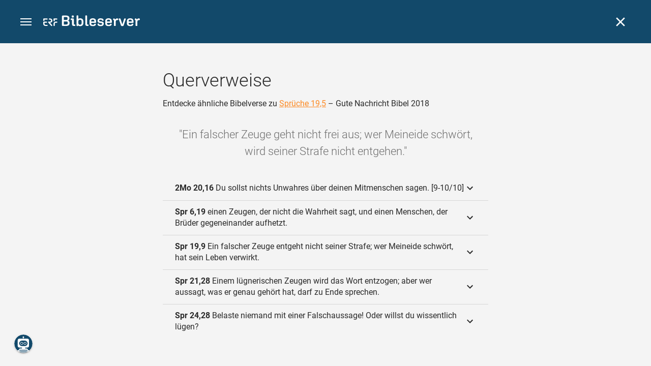

--- FILE ---
content_type: text/html; charset=UTF-8
request_url: https://www.bibleserver.com/cross-reference/GNB/Spr%C3%BCche19%2C5
body_size: 37238
content:
<!DOCTYPE html>
<html lang="de" dir="ltr">
<head>
                <script id="Cookiebot" data-culture="de"
                src="https://consent.cookiebot.eu/uc.js" data-cbid="c1e13704-fc36-4b3d-ae3c-16bf67a61d98"
                type="text/javascript"></script>
    
        <script>/* <![CDATA[ */
        top != self && top.location.replace(self.location.href);/* ]]> */</script>

        <script>/* <![CDATA[ */
        window.hasLocalStorageAccess = !1;
        try {
            window.localStorage, window.hasLocalStorageAccess = !0
        } catch (a) {
        }/* ]]> */</script>

        <script>/* <![CDATA[ */
        !function (m) {
            if (!m) return;
            const e = window.matchMedia("(prefers-color-scheme: dark)").matches,
                t = localStorage.getItem("vueuse-color-scheme");
            let o;
            (o = "string" == typeof t && "auto" !== t ? "dark" === t : e) && document.documentElement.classList.add("dark")
        }(window.hasLocalStorageAccess);/* ]]> */</script>

        <script>/* <![CDATA[ */
        !function () {
            var e = document.createElement("script");
            if (!("noModule" in e) && "onbeforeload" in e) {
                var t = !1;
                document.addEventListener("beforeload", function (n) {
                    if (n.target === e) t = !0; else if (!n.target.hasAttribute("nomodule") || !t) return;
                    n.preventDefault()
                }, !0), e.type = "module", e.src = ".", document.head.appendChild(e), e.remove()
            }
        }();/* ]]> */</script>

        <meta charset="UTF-8">
    <meta name="viewport"
          content="width=device-width,height=device-height,initial-scale=1,maximum-scale=5,minimal-ui,viewport-fit=cover">
    <meta name="robots" content="noarchive,noodp,noydir">
    <script type="application/ld+json">
        {
            "@context": "https://schema.org",
            "@type": "WebSite",
            "name": "ERF Bibleserver",
            "url": "https://www.bibleserver.com/"
        }
    </script>
        <meta property="fb:admins" content="1240149597,100000969860132">
    <meta property="fb:app_id" content="128001383944491">

        <meta name="google-site-verification" content="FWY1yc3SBGxyPdop2qkZ0WHHMQOYlEOWfSocKkUTz84">

        <meta name="google-site-verification" content="HLvyU40M4nYBU2v-GhdGdUt3Yn648eyaja904DtUjWU">

        <meta property="fb:admins" content="1240149597,100000969860132">

        <link rel="apple-touch-icon" sizes="180x180" href="/apple-touch-icon.png?v=AejoFhEB">
    <link rel="icon" type="image/png" sizes="32x32" href="/favicon-32x32.png?v=AejoFhEB">
    <link rel="icon" type="image/png" sizes="16x16" href="/favicon-16x16.png?v=AejoFhEB">
    <link rel="manifest" href="/site.webmanifest?v=U006yRxI">
    <link rel="mask-icon" href="/safari-pinned-tab.svg?v=AejoFhEB" color="#12496a">
    <link rel="shortcut icon" href="/favicon.ico?v=AejoFhEB">
    <meta name="apple-mobile-web-app-title" content="ERF Bibleserver">
    <meta name="application-name" content="ERF Bibleserver">
    <meta name="msapplication-TileColor" content="#12496a">
    <meta name="theme-color" content="#12496a">

        
                    <base target="_blank" href="https://www.bibleserver.com">
<title>Querverweise – Sprüche 19,5 — Gute Nachricht Bibel 2018 :: ERF Bibleserver</title>
<style id="vuetify-theme-stylesheet">:root {
      --v-theme-background: 255,255,255;
      --v-theme-background-overlay-multiplier: 1;
      --v-theme-surface: 255,255,255;
      --v-theme-surface-overlay-multiplier: 1;
      --v-theme-surface-bright: 255,255,255;
      --v-theme-surface-bright-overlay-multiplier: 1;
      --v-theme-surface-light: 238,238,238;
      --v-theme-surface-light-overlay-multiplier: 1;
      --v-theme-surface-variant: 66,66,66;
      --v-theme-surface-variant-overlay-multiplier: 2;
      --v-theme-on-surface-variant: 238,238,238;
      --v-theme-primary: 253,138,36;
      --v-theme-primary-overlay-multiplier: 1;
      --v-theme-primary-darken-1: 55,0,179;
      --v-theme-primary-darken-1-overlay-multiplier: 2;
      --v-theme-secondary: 149,149,149;
      --v-theme-secondary-overlay-multiplier: 1;
      --v-theme-secondary-darken-1: 1,135,134;
      --v-theme-secondary-darken-1-overlay-multiplier: 1;
      --v-theme-error: 240,81,75;
      --v-theme-error-overlay-multiplier: 1;
      --v-theme-info: 33,150,243;
      --v-theme-info-overlay-multiplier: 1;
      --v-theme-success: 76,175,80;
      --v-theme-success-overlay-multiplier: 1;
      --v-theme-warning: 251,140,0;
      --v-theme-warning-overlay-multiplier: 1;
      --v-theme-accent: 253,138,36;
      --v-theme-accent-overlay-multiplier: 1;
      --v-theme-on-background: 0,0,0;
      --v-theme-on-surface: 0,0,0;
      --v-theme-on-surface-bright: 0,0,0;
      --v-theme-on-surface-light: 0,0,0;
      --v-theme-on-primary: 255,255,255;
      --v-theme-on-primary-darken-1: 255,255,255;
      --v-theme-on-secondary: 255,255,255;
      --v-theme-on-secondary-darken-1: 255,255,255;
      --v-theme-on-error: 255,255,255;
      --v-theme-on-info: 255,255,255;
      --v-theme-on-success: 255,255,255;
      --v-theme-on-warning: 255,255,255;
      --v-theme-on-accent: 255,255,255;
      --v-border-color: 0, 0, 0;
      --v-border-opacity: 0.12;
      --v-high-emphasis-opacity: 0.87;
      --v-medium-emphasis-opacity: 0.6;
      --v-disabled-opacity: 0.38;
      --v-idle-opacity: 0.04;
      --v-hover-opacity: 0.04;
      --v-focus-opacity: 0.12;
      --v-selected-opacity: 0.08;
      --v-activated-opacity: 0.12;
      --v-pressed-opacity: 0.12;
      --v-dragged-opacity: 0.08;
      --v-theme-kbd: 238, 238, 238;
      --v-theme-on-kbd: 0, 0, 0;
      --v-theme-code: 245, 245, 245;
      --v-theme-on-code: 0, 0, 0;
    }
    .v-theme--light {
      color-scheme: normal;
      --v-theme-background: 255,255,255;
      --v-theme-background-overlay-multiplier: 1;
      --v-theme-surface: 255,255,255;
      --v-theme-surface-overlay-multiplier: 1;
      --v-theme-surface-bright: 255,255,255;
      --v-theme-surface-bright-overlay-multiplier: 1;
      --v-theme-surface-light: 238,238,238;
      --v-theme-surface-light-overlay-multiplier: 1;
      --v-theme-surface-variant: 66,66,66;
      --v-theme-surface-variant-overlay-multiplier: 2;
      --v-theme-on-surface-variant: 238,238,238;
      --v-theme-primary: 253,138,36;
      --v-theme-primary-overlay-multiplier: 1;
      --v-theme-primary-darken-1: 55,0,179;
      --v-theme-primary-darken-1-overlay-multiplier: 2;
      --v-theme-secondary: 149,149,149;
      --v-theme-secondary-overlay-multiplier: 1;
      --v-theme-secondary-darken-1: 1,135,134;
      --v-theme-secondary-darken-1-overlay-multiplier: 1;
      --v-theme-error: 240,81,75;
      --v-theme-error-overlay-multiplier: 1;
      --v-theme-info: 33,150,243;
      --v-theme-info-overlay-multiplier: 1;
      --v-theme-success: 76,175,80;
      --v-theme-success-overlay-multiplier: 1;
      --v-theme-warning: 251,140,0;
      --v-theme-warning-overlay-multiplier: 1;
      --v-theme-accent: 253,138,36;
      --v-theme-accent-overlay-multiplier: 1;
      --v-theme-on-background: 0,0,0;
      --v-theme-on-surface: 0,0,0;
      --v-theme-on-surface-bright: 0,0,0;
      --v-theme-on-surface-light: 0,0,0;
      --v-theme-on-primary: 255,255,255;
      --v-theme-on-primary-darken-1: 255,255,255;
      --v-theme-on-secondary: 255,255,255;
      --v-theme-on-secondary-darken-1: 255,255,255;
      --v-theme-on-error: 255,255,255;
      --v-theme-on-info: 255,255,255;
      --v-theme-on-success: 255,255,255;
      --v-theme-on-warning: 255,255,255;
      --v-theme-on-accent: 255,255,255;
      --v-border-color: 0, 0, 0;
      --v-border-opacity: 0.12;
      --v-high-emphasis-opacity: 0.87;
      --v-medium-emphasis-opacity: 0.6;
      --v-disabled-opacity: 0.38;
      --v-idle-opacity: 0.04;
      --v-hover-opacity: 0.04;
      --v-focus-opacity: 0.12;
      --v-selected-opacity: 0.08;
      --v-activated-opacity: 0.12;
      --v-pressed-opacity: 0.12;
      --v-dragged-opacity: 0.08;
      --v-theme-kbd: 238, 238, 238;
      --v-theme-on-kbd: 0, 0, 0;
      --v-theme-code: 245, 245, 245;
      --v-theme-on-code: 0, 0, 0;
    }
    .v-theme--dark {
      color-scheme: dark;
      --v-theme-background: 34,34,34;
      --v-theme-background-overlay-multiplier: 1;
      --v-theme-surface: 85,85,85;
      --v-theme-surface-overlay-multiplier: 1;
      --v-theme-surface-bright: 204,191,214;
      --v-theme-surface-bright-overlay-multiplier: 2;
      --v-theme-surface-light: 66,66,66;
      --v-theme-surface-light-overlay-multiplier: 1;
      --v-theme-surface-variant: 200,200,200;
      --v-theme-surface-variant-overlay-multiplier: 2;
      --v-theme-on-surface-variant: 0,0,0;
      --v-theme-primary: 253,138,36;
      --v-theme-primary-overlay-multiplier: 2;
      --v-theme-primary-darken-1: 55,0,179;
      --v-theme-primary-darken-1-overlay-multiplier: 1;
      --v-theme-secondary: 149,149,149;
      --v-theme-secondary-overlay-multiplier: 2;
      --v-theme-secondary-darken-1: 1,135,134;
      --v-theme-secondary-darken-1-overlay-multiplier: 2;
      --v-theme-error: 240,81,75;
      --v-theme-error-overlay-multiplier: 2;
      --v-theme-info: 33,150,243;
      --v-theme-info-overlay-multiplier: 2;
      --v-theme-success: 76,175,80;
      --v-theme-success-overlay-multiplier: 2;
      --v-theme-warning: 251,140,0;
      --v-theme-warning-overlay-multiplier: 2;
      --v-theme-accent: 253,138,36;
      --v-theme-accent-overlay-multiplier: 2;
      --v-theme-on-background: 255,255,255;
      --v-theme-on-surface: 255,255,255;
      --v-theme-on-surface-bright: 0,0,0;
      --v-theme-on-surface-light: 255,255,255;
      --v-theme-on-primary: 255,255,255;
      --v-theme-on-primary-darken-1: 255,255,255;
      --v-theme-on-secondary: 255,255,255;
      --v-theme-on-secondary-darken-1: 255,255,255;
      --v-theme-on-error: 255,255,255;
      --v-theme-on-info: 255,255,255;
      --v-theme-on-success: 255,255,255;
      --v-theme-on-warning: 255,255,255;
      --v-theme-on-accent: 255,255,255;
      --v-border-color: 255, 255, 255;
      --v-border-opacity: 0.12;
      --v-high-emphasis-opacity: 1;
      --v-medium-emphasis-opacity: 0.7;
      --v-disabled-opacity: 0.5;
      --v-idle-opacity: 0.1;
      --v-hover-opacity: 0.04;
      --v-focus-opacity: 0.12;
      --v-selected-opacity: 0.08;
      --v-activated-opacity: 0.12;
      --v-pressed-opacity: 0.16;
      --v-dragged-opacity: 0.08;
      --v-theme-kbd: 66, 66, 66;
      --v-theme-on-kbd: 255, 255, 255;
      --v-theme-code: 52, 52, 52;
      --v-theme-on-code: 204, 204, 204;
    }
    .bg-background {
      --v-theme-overlay-multiplier: var(--v-theme-background-overlay-multiplier);
      background-color: rgb(var(--v-theme-background)) !important;
      color: rgb(var(--v-theme-on-background)) !important;
    }
    .bg-surface {
      --v-theme-overlay-multiplier: var(--v-theme-surface-overlay-multiplier);
      background-color: rgb(var(--v-theme-surface)) !important;
      color: rgb(var(--v-theme-on-surface)) !important;
    }
    .bg-surface-bright {
      --v-theme-overlay-multiplier: var(--v-theme-surface-bright-overlay-multiplier);
      background-color: rgb(var(--v-theme-surface-bright)) !important;
      color: rgb(var(--v-theme-on-surface-bright)) !important;
    }
    .bg-surface-light {
      --v-theme-overlay-multiplier: var(--v-theme-surface-light-overlay-multiplier);
      background-color: rgb(var(--v-theme-surface-light)) !important;
      color: rgb(var(--v-theme-on-surface-light)) !important;
    }
    .bg-surface-variant {
      --v-theme-overlay-multiplier: var(--v-theme-surface-variant-overlay-multiplier);
      background-color: rgb(var(--v-theme-surface-variant)) !important;
      color: rgb(var(--v-theme-on-surface-variant)) !important;
    }
    .bg-primary {
      --v-theme-overlay-multiplier: var(--v-theme-primary-overlay-multiplier);
      background-color: rgb(var(--v-theme-primary)) !important;
      color: rgb(var(--v-theme-on-primary)) !important;
    }
    .bg-primary-darken-1 {
      --v-theme-overlay-multiplier: var(--v-theme-primary-darken-1-overlay-multiplier);
      background-color: rgb(var(--v-theme-primary-darken-1)) !important;
      color: rgb(var(--v-theme-on-primary-darken-1)) !important;
    }
    .bg-secondary {
      --v-theme-overlay-multiplier: var(--v-theme-secondary-overlay-multiplier);
      background-color: rgb(var(--v-theme-secondary)) !important;
      color: rgb(var(--v-theme-on-secondary)) !important;
    }
    .bg-secondary-darken-1 {
      --v-theme-overlay-multiplier: var(--v-theme-secondary-darken-1-overlay-multiplier);
      background-color: rgb(var(--v-theme-secondary-darken-1)) !important;
      color: rgb(var(--v-theme-on-secondary-darken-1)) !important;
    }
    .bg-error {
      --v-theme-overlay-multiplier: var(--v-theme-error-overlay-multiplier);
      background-color: rgb(var(--v-theme-error)) !important;
      color: rgb(var(--v-theme-on-error)) !important;
    }
    .bg-info {
      --v-theme-overlay-multiplier: var(--v-theme-info-overlay-multiplier);
      background-color: rgb(var(--v-theme-info)) !important;
      color: rgb(var(--v-theme-on-info)) !important;
    }
    .bg-success {
      --v-theme-overlay-multiplier: var(--v-theme-success-overlay-multiplier);
      background-color: rgb(var(--v-theme-success)) !important;
      color: rgb(var(--v-theme-on-success)) !important;
    }
    .bg-warning {
      --v-theme-overlay-multiplier: var(--v-theme-warning-overlay-multiplier);
      background-color: rgb(var(--v-theme-warning)) !important;
      color: rgb(var(--v-theme-on-warning)) !important;
    }
    .bg-accent {
      --v-theme-overlay-multiplier: var(--v-theme-accent-overlay-multiplier);
      background-color: rgb(var(--v-theme-accent)) !important;
      color: rgb(var(--v-theme-on-accent)) !important;
    }
    .text-background {
      color: rgb(var(--v-theme-background)) !important;
    }
    .border-background {
      --v-border-color: var(--v-theme-background);
    }
    .text-surface {
      color: rgb(var(--v-theme-surface)) !important;
    }
    .border-surface {
      --v-border-color: var(--v-theme-surface);
    }
    .text-surface-bright {
      color: rgb(var(--v-theme-surface-bright)) !important;
    }
    .border-surface-bright {
      --v-border-color: var(--v-theme-surface-bright);
    }
    .text-surface-light {
      color: rgb(var(--v-theme-surface-light)) !important;
    }
    .border-surface-light {
      --v-border-color: var(--v-theme-surface-light);
    }
    .text-surface-variant {
      color: rgb(var(--v-theme-surface-variant)) !important;
    }
    .border-surface-variant {
      --v-border-color: var(--v-theme-surface-variant);
    }
    .on-surface-variant {
      color: rgb(var(--v-theme-on-surface-variant)) !important;
    }
    .text-primary {
      color: rgb(var(--v-theme-primary)) !important;
    }
    .border-primary {
      --v-border-color: var(--v-theme-primary);
    }
    .text-primary-darken-1 {
      color: rgb(var(--v-theme-primary-darken-1)) !important;
    }
    .border-primary-darken-1 {
      --v-border-color: var(--v-theme-primary-darken-1);
    }
    .text-secondary {
      color: rgb(var(--v-theme-secondary)) !important;
    }
    .border-secondary {
      --v-border-color: var(--v-theme-secondary);
    }
    .text-secondary-darken-1 {
      color: rgb(var(--v-theme-secondary-darken-1)) !important;
    }
    .border-secondary-darken-1 {
      --v-border-color: var(--v-theme-secondary-darken-1);
    }
    .text-error {
      color: rgb(var(--v-theme-error)) !important;
    }
    .border-error {
      --v-border-color: var(--v-theme-error);
    }
    .text-info {
      color: rgb(var(--v-theme-info)) !important;
    }
    .border-info {
      --v-border-color: var(--v-theme-info);
    }
    .text-success {
      color: rgb(var(--v-theme-success)) !important;
    }
    .border-success {
      --v-border-color: var(--v-theme-success);
    }
    .text-warning {
      color: rgb(var(--v-theme-warning)) !important;
    }
    .border-warning {
      --v-border-color: var(--v-theme-warning);
    }
    .text-accent {
      color: rgb(var(--v-theme-accent)) !important;
    }
    .border-accent {
      --v-border-color: var(--v-theme-accent);
    }
    .on-background {
      color: rgb(var(--v-theme-on-background)) !important;
    }
    .on-surface {
      color: rgb(var(--v-theme-on-surface)) !important;
    }
    .on-surface-bright {
      color: rgb(var(--v-theme-on-surface-bright)) !important;
    }
    .on-surface-light {
      color: rgb(var(--v-theme-on-surface-light)) !important;
    }
    .on-primary {
      color: rgb(var(--v-theme-on-primary)) !important;
    }
    .on-primary-darken-1 {
      color: rgb(var(--v-theme-on-primary-darken-1)) !important;
    }
    .on-secondary {
      color: rgb(var(--v-theme-on-secondary)) !important;
    }
    .on-secondary-darken-1 {
      color: rgb(var(--v-theme-on-secondary-darken-1)) !important;
    }
    .on-error {
      color: rgb(var(--v-theme-on-error)) !important;
    }
    .on-info {
      color: rgb(var(--v-theme-on-info)) !important;
    }
    .on-success {
      color: rgb(var(--v-theme-on-success)) !important;
    }
    .on-warning {
      color: rgb(var(--v-theme-on-warning)) !important;
    }
    .on-accent {
      color: rgb(var(--v-theme-on-accent)) !important;
    }
</style>
<meta name="description" content="Entdecke ähnliche Bibelverse zu Sprüche 19,5 – Gute Nachricht Bibel 2018 – Ein falscher Zeuge geht nicht frei aus; wer Meineide schwört, ...">
<meta property="og:type" content="website">
<meta property="og:url" content="https://www.bibleserver.com/cross-reference/GNB/Spr%C3%BCche19,5">
<meta property="og:title" content="Querverweise – Sprüche 19,5 — Gute Nachricht Bibel 2018 :: ERF Bibleserver">
<meta property="og:description" content="Entdecke ähnliche Bibelverse zu Sprüche 19,5 – Gute Nachricht Bibel 2018 – Ein falscher Zeuge geht nicht frei aus; wer Meineide schwört, ...">
<meta property="og:locale" content="de">
<meta property="og:image" content="https://www.bibleserver.com/build/en-1-1O6QLkJK.png">
<meta property="og:image:width" content="1200">
<meta property="og:image:height" content="630">
<meta name="twitter:card" content="summary_large_image">
<meta name="twitter:image" content="https://www.bibleserver.com/build/en-1-1O6QLkJK.png">
<link rel="canonical" href="https://www.bibleserver.com/cross-reference/GNB/Spr%C3%BCche19,5">
<link rel="search" type="application/opensearchdescription+xml" title="ERF Bibleserver (LUT)" href="https://www.bibleserver.com/opensearch/lut.xml">
<link rel="search" type="application/opensearchdescription+xml" title="ERF Bibleserver (ELB)" href="https://www.bibleserver.com/opensearch/elb.xml">
<link rel="search" type="application/opensearchdescription+xml" title="ERF Bibleserver (HFA)" href="https://www.bibleserver.com/opensearch/hfa.xml">
<link rel="search" type="application/opensearchdescription+xml" title="ERF Bibleserver (SLT)" href="https://www.bibleserver.com/opensearch/slt.xml">
<link rel="search" type="application/opensearchdescription+xml" title="ERF Bibleserver (ZB)" href="https://www.bibleserver.com/opensearch/zb.xml">
<link rel="search" type="application/opensearchdescription+xml" title="ERF Bibleserver (GNB)" href="https://www.bibleserver.com/opensearch/gnb.xml">
<link rel="search" type="application/opensearchdescription+xml" title="ERF Bibleserver (NGÜ)" href="https://www.bibleserver.com/opensearch/ngü.xml">
<link rel="search" type="application/opensearchdescription+xml" title="ERF Bibleserver (EU)" href="https://www.bibleserver.com/opensearch/eu.xml">
<link rel="search" type="application/opensearchdescription+xml" title="ERF Bibleserver (NLB)" href="https://www.bibleserver.com/opensearch/nlb.xml">
<link rel="search" type="application/opensearchdescription+xml" title="ERF Bibleserver (NeÜ)" href="https://www.bibleserver.com/opensearch/neü.xml">
<link rel="search" type="application/opensearchdescription+xml" title="ERF Bibleserver (MENG)" href="https://www.bibleserver.com/opensearch/meng.xml">
<link rel="search" type="application/opensearchdescription+xml" title="ERF Bibleserver (DBU)" href="https://www.bibleserver.com/opensearch/dbu.xml">
<link rel="search" type="application/opensearchdescription+xml" title="ERF Bibleserver (VXB)" href="https://www.bibleserver.com/opensearch/vxb.xml">
        
    
    <link crossorigin rel="stylesheet" href="/build/app-COBkn8cf.css"><link crossorigin rel="modulepreload" href="/build/_commonjsHelpers-BvkkSqj2.js">
    <link crossorigin rel="stylesheet" href="/build/nprogress-CMAxEQ_i.css">

    
                <link rel="preload" href="/build/CrossReferenceOverlay-CMwZyUwY.js" as="script"> <link rel="preload" href="/build/CrossReferenceOverlay-BanHmGZk.css" as="style"><link rel="stylesheet" href="/build/CrossReferenceOverlay-BanHmGZk.css"> <link rel="preload" href="/build/VGrid-zkdtjCft.css" as="style"><link rel="stylesheet" href="/build/VGrid-zkdtjCft.css"> <link rel="preload" href="/build/Overlay-BmXUczze.js" as="script"> <link rel="preload" href="/build/Overlay-CGflwS17.css" as="style"><link rel="stylesheet" href="/build/Overlay-CGflwS17.css">

    
        
</head>
<body>

    
    <div id="app" dir="ltr" class="bs-app" style="--vh:1vh;--vvh:1vh;--cch:0px;--v2521905d:0px;"><div class="v-application v-theme--light v-layout v-layout--full-height v-locale--is-ltr" style="" id="inspire"><div class="v-application__wrap"><!--[--><!----><!----><div style="display:contents;"><!--[--><noscript><div id="snackbar__wrapper--noscript" aria-live="polite" class="hidden-print-only" style="bottom:0;"><div class="v-snack v-snack--active v-snack--bottom v-snack--right" style="z-index:10200;"><div class="v-snack__wrapper error"><div class="v-snack__content">Bitte aktiviere JavaScript für die Nutzung der Website.</div></div></div></div></noscript><!--]--></div><div style="display:contents;"><!--[--><div id="snackbar__wrapper--classic" aria-live="polite" class="hidden-print-only" style="bottom:0;display:none;"><div class="v-snack v-snack--active v-snack--bottom v-snack--right" style="z-index:10200;"><div class="v-snack__wrapper bg-error"><div class="v-snack__content">Dein Browser ist veraltet. Sollte ERF Bibleserver sehr langsam sein, aktualisiere bitte deinen Browser.</div></div></div></div><!--]--></div><nav class="bs-nav hidden-print-only"><div id="help-tour-text-1" class="bs-nav__menu-btn" title="Menü öffnen" aria-label="Menü öffnen" role="button" tabindex="0"><div class="bs-nav__menu-btn--hover"></div><div class="bs-nav__menu-btn--notification" style="display:none;"></div><span class="bs-nav__menu-btn--line bs-nav__menu-btn--line--1"></span><span class="bs-nav__menu-btn--line bs-nav__menu-btn--line--2"></span><span class="bs-nav__menu-btn--line bs-nav__menu-btn--line--3"></span></div><svg xmlns="http://www.w3.org/2000/svg" fill="currentColor" width="0" height="0"><defs><g id="logo"><g><path d="M40.9,30c2.1-2.5,2.1-6.2,2.1-6.2c-0.1-5.5-4.6-10-10.2-10l-3.8,0c0,0,0,0,0,0s0,0,0,0c-1.4,0-2.6,1.2-2.6,2.6
			c0,1.4,1.2,2.6,2.6,2.6c0,0,0,0,0,0s0,0,0,0h2c3.9,0,5.8,1.5,5.9,4.8c-0.1,3.3-2,4.8-6,4.8h-5.2c-0.4,0-0.8,0-1.2,0.2
			c-0.8,0.2-1.6,0.8-1.6,2v0.2c0,0.7,0.3,1.3,1,2.1c0,0,11.8,13.4,13.4,15.1c0.5,0.7,1.3,1.1,2.3,1.1c1.6,0,2.9-1.3,2.9-2.9
			c0-0.8-0.3-1.5-0.8-2l0,0L33,34.6c-0.5-0.6-1.6-1.4-1.6-1.4l3.1-0.2C34.5,33.1,38.4,33,40.9,30z"></path><path d="M51.2,26.6c1.7,0,3-1.3,3-3V19h9.4c1.4,0,2.6-1.2,2.6-2.6c0-1.4-1.2-2.6-2.6-2.6H50.8c-1.4,0-2.6,1.2-2.6,2.6v7.2
			C48.2,25.2,49.5,26.6,51.2,26.6z"></path><path d="M18.1,13.8H2.6C1.2,13.8,0,15,0,16.4v5.9c0,1.7,1.3,3,3,3s3-1.3,3-3V19h12.1c1.4,0,2.6-1.2,2.6-2.6
			C20.7,15,19.5,13.8,18.1,13.8z"></path><path d="M63.6,28.6h-5.2c-5.6,0-10.2,4.6-10.2,10.2v7.5v0c0,1.7,1.3,3,3,3c1.7,0,3-1.3,3-3h0v-7.9c0-2.6,2.1-4.6,4.7-4.6l4.8,0
			c1.4,0,2.6-1.2,2.6-2.6C66.2,29.8,65.1,28.6,63.6,28.6z"></path><path d="M18.1,43.8C18.1,43.8,18.1,43.8,18.1,43.8h-7.4c-2.6,0-4.7-2.1-4.7-4.6v-5.3h9.5c1.4,0,2.6-1.2,2.6-2.6
			c0-1.4-1.2-2.6-2.6-2.6H3c-1.7,0-3,1.3-3,3v7.2C0,44.4,4.6,49,10.2,49h7.9c1.4,0,2.6-1.2,2.6-2.6C20.7,45,19.5,43.8,18.1,43.8z"></path><path d="M449.2,13.5h-0.8c-3.5,0-6.2,1.7-8,4.8l-4-4c-1.3-1.3-3-1.5-4.3-0.1l-1.4,1.4c-1.3,1.3-1.2,3,0.1,4.3l3.1,3.2v23.5
			c0,1.5,1,2.4,2.5,2.4h3.5c1.5,0,2.5-1,2.5-2.4V28.8c0-4.9,2.3-7.3,6.9-7.3h1c2.4,0,3.9-1.3,3.9-3.5v-0.7
			C454.1,14.8,452.4,13.5,449.2,13.5z"></path><path d="M210.9,42.1h-2.8c-1.5,0-2.1-0.6-2.1-2.4v-37c0-2.1-1.3-3.4-3.4-3.4h-1.5c-2.1,0-3.4,1.3-3.4,3.4v37.5
			c0,6.2,2.3,8.8,9.8,8.8h3.4c1.3,0,2-0.8,2-2.1V44C212.8,42.8,212.1,42.1,210.9,42.1z"></path><path d="M306.9,13c-10.1,0-15.6,4.9-15.6,13.9v9.3c0,8.9,5.5,13.5,16.2,13.5c9.5,0,14.3-3.3,14.3-9.8v-0.3c0-0.7-0.4-1.1-1.1-1.1
			h-5.7c-0.8,0-1.1,0.3-1.1,1.1v0.2c0,2.4-2.1,3.6-6.2,3.6c-5.5,0-7.9-1.9-7.9-6.3v-2.7h19.7c2,0,2.9-1,2.9-2.9v-5
			C322.2,17.6,317,13,306.9,13z M314.2,28.1h-14.6v-2.6c0-4.1,2.5-6.3,7.2-6.3s7.4,2.2,7.4,6.3V28.1z"></path><path d="M174,13c-3.9,0-6.9,1-9,3.1V2.7c0-2.1-1.3-3.4-3.4-3.4H160c-2.1,0-3.4,1.3-3.4,3.4v43.2c0,2.2,1.5,3.8,3.6,3.8h0.3
			c2.2,0,3.6-1.5,3.6-3.7c2.2,2.5,5.5,3.8,9.7,3.8c9,0,14.9-5.7,14.9-14.6v-7.5C188.8,18.8,182.9,13,174,13z M180.3,35.9
			c0,4.6-2.7,7.2-7.6,7.2s-7.6-2.6-7.6-7.2v-9c0-4.6,2.7-7.2,7.6-7.2s7.6,2.6,7.6,7.2V35.9z"></path><path d="M137.3,9.4h2.9c2.2,0,3.5-1.3,3.5-3.5V3.3c0-2.2-1.3-3.5-3.5-3.5h-2.9c-2.2,0-3.5,1.3-3.5,3.5v2.7
			C133.8,8.2,135.1,9.4,137.3,9.4z"></path><path d="M275.3,28.3l-9-1.1c-2.2-0.3-3.3-1.1-3.3-3.2v-0.7c0-2.7,2-4,6.6-4c4.5,0,6.5,1.2,6.5,3.7v0.3c0,0.8,0.5,1.2,1.3,1.2h5
			c0.8,0,1.3-0.6,1.3-1.4v-0.3c0-6.5-4.8-9.8-14.1-9.8c-9.2,0-14.4,4.1-14.4,11.2v0.6c0,5.8,2.7,8.7,9.3,9.5l9,1.1
			c2.2,0.3,3.1,1.1,3.1,3.2v0.8c0,2.7-2.3,4.1-6.8,4.1c-4.9,0-7.1-1.2-7.1-3.8v-0.4c0-0.8-0.4-1.2-1.2-1.2h-5
			c-0.8,0-1.4,0.5-1.4,1.3v0.5c0,6.6,4.9,9.9,14.7,9.9c9.2,0,14.6-4.1,14.6-11.2v-0.8C284.4,32.1,281.8,29.2,275.3,28.3z"></path><path d="M232.8,13c-10.1,0-15.6,4.9-15.6,13.9v9.3c0,8.9,5.5,13.5,16.2,13.5c9.5,0,14.3-3.3,14.3-9.8v-0.3c0-0.7-0.4-1.1-1.1-1.1
			h-5.7c-0.8,0-1.1,0.3-1.1,1.1v0.2c0,2.4-2.1,3.6-6.2,3.6c-5.5,0-7.9-1.9-7.9-6.3v-2.7h19.7c2,0,2.9-1,2.9-2.9v-5
			C248.2,17.6,242.9,13,232.8,13z M240.1,28.1h-14.6v-2.6c0-4.1,2.5-6.3,7.2-6.3s7.4,2.2,7.4,6.3V28.1z"></path><path d="M347.5,13.5h-0.8c-3.5,0-6.2,1.7-8,4.8l-4-4c-1.3-1.3-3-1.5-4.3-0.1l-1.4,1.4c-1.3,1.3-1.2,3,0.1,4.3l3.1,3.2v23.5
			c0,1.5,1,2.4,2.5,2.4h3.5c1.5,0,2.5-1,2.5-2.4V28.8c0-4.9,2.3-7.3,6.9-7.3h1c2.4,0,3.9-1.3,3.9-3.5v-0.7
			C352.4,14.8,350.7,13.5,347.5,13.5z"></path><path d="M148.6,42.1h-2.8c-1.5,0-2.1-0.6-2.1-2.4v-23c0-2.1-1-2.9-2.9-2.9H131c-1.1,0-1.9,0.7-1.9,1.8v3.2c0,1.1,0.8,1.8,1.9,1.8
			h4.3v19.6c0,6.2,2.3,8.8,9.8,8.8h3.4c1.3,0,2-0.8,2-2.1V44C150.4,42.8,149.7,42.1,148.6,42.1z"></path><path d="M385.8,13.8H383c-1.6,0-2.4,0.6-3.1,2.8l-8.1,25.1l-8.1-25.1c-0.7-2.2-1.5-2.8-3.1-2.8h-3.3c-1.5,0-2.3,0.8-2.3,2.1
			c0,0.5,0.1,1.1,0.4,1.7l9.7,28.3c0.8,2.4,1.8,3.4,4.3,3.4h4.3c2.6,0,3.5-0.9,4.3-3.4l9.7-28.3c0.2-0.6,0.4-1.2,0.4-1.7
			C388.1,14.6,387.3,13.8,385.8,13.8z"></path><path d="M116.8,23.9c4.1-1.8,6.2-5,6.2-9.5v-2C122.9,4,117.8,0,106.8,0h-15c-2.4,0-3.9,1.5-3.9,3.8v41.3c0,2.4,1.5,3.8,3.9,3.8
			h15.6c11,0,16.4-4.3,16.4-13v-2.2C123.8,29,121.4,25.6,116.8,23.9z M96.6,6.9h10.3c5.2,0,7.5,1.8,7.5,6v2c0,4.1-2.2,5.9-7.5,5.9
			H96.6V6.9z M115.2,35.9c0,4.3-2.4,6.2-7.7,6.2H96.6V27.6h10.9c5.3,0,7.7,1.9,7.7,6.2V35.9z"></path><path d="M408.6,13c-10.1,0-15.6,4.9-15.6,13.9v9.3c0,8.9,5.5,13.5,16.2,13.5c9.5,0,14.3-3.3,14.3-9.8v-0.3c0-0.7-0.4-1.1-1.1-1.1
			h-5.7c-0.8,0-1.1,0.3-1.1,1.1v0.2c0,2.4-2.1,3.6-6.2,3.6c-5.5,0-7.9-1.9-7.9-6.3v-2.7h19.7c2,0,2.9-1,2.9-2.9v-5
			C423.9,17.6,418.7,13,408.6,13z M415.9,28.1h-14.6v-2.6c0-4.1,2.5-6.3,7.2-6.3s7.4,2.2,7.4,6.3V28.1z"></path></g></g></defs></svg><a href="/" class="bs-nav__logo bs-nav__logo--overlay" title="bibleserver.com" aria-label="bibleserver.com" tabindex="0"><svg xmlns="http://www.w3.org/2000/svg" viewBox="0 0 454.1 49.8" fill="currentColor"><use xlink:href="#logo"></use></svg></a><div id="bs-nav__menu-wrapper" tabindex="-1" aria-hidden="true" class="bs-nav__menu-wrapper--closed bs-nav__menu-wrapper"><div class="bs-nav__menu-footer--closed bs-nav__menu bs-nav__menu-user"><div class="bs-nav__menu-user__scroll-header--closed bs-nav__menu-user__scroll-header"></div><div class="bs-nav__menu-user__user" id="help-text-tour-5-mobil"><div class="bs-nav__menu-user__user__text"><p>Anmelden<br><span>... und alle Funktionen nutzen!</span></p></div><div class="bs-nav__menu-user__user__image-wrapper" tabindex="-1"><i class="v-icon notranslate v-theme--light v-icon--size-default bs-nav__menu-user__user__image-wrapper__image" style="" aria-hidden="true"><svg style="fill:currentColor;" class="v-icon__svg" xmlns="http://www.w3.org/2000/svg" viewbox="0 0 24 24"><path d="M12,19.2C9.5,19.2 7.29,17.92 6,16C6.03,14 10,12.9 12,12.9C14,12.9 17.97,14 18,16C16.71,17.92 14.5,19.2 12,19.2M12,5A3,3 0 0,1 15,8A3,3 0 0,1 12,11A3,3 0 0,1 9,8A3,3 0 0,1 12,5M12,2A10,10 0 0,0 2,12A10,10 0 0,0 12,22A10,10 0 0,0 22,12C22,6.47 17.5,2 12,2Z"></path></svg></i></div></div><div class="bs-nav__notification" tabindex="-1" style="display:none;"><p></p><div class="bs-nav__notification__button" tabindex="-1"><!----><!----><!----><i class="v-icon notranslate v-theme--light v-icon--size-large bs-nav__notification__button--icon bs-nav__notification__button--icon-close bs-nav__notification__button--icon-close--no-dismiss" style="" aria-hidden="true"><svg style="fill:currentColor;" class="v-icon__svg" xmlns="http://www.w3.org/2000/svg" viewbox="0 0 24 24"><path d="M19,6.41L17.59,5L12,10.59L6.41,5L5,6.41L10.59,12L5,17.59L6.41,19L12,13.41L17.59,19L19,17.59L13.41,12L19,6.41Z"></path></svg></i></div></div></div><div class="bs-nav__menu bs-nav__menu-main"><div class="stroke float-right" style="top:90%;right:3%;opacity:.2;"></div><div class="stroke xl float-right" style="top:80%;opacity:.2;"></div><div class="stroke xxl float-right" style="top:10%;right:-40%;opacity:.2;"></div><ul class="bs-nav__menu-main__list"><li><a aria-current="page" href="/cross-reference/GNB/Spr%C3%BCche19%2C5" class="router-link-active router-link-exact-active bs-nav__menu-main__list__link d-flex align-baseline" title="Lies mal: 1. Mose 3" tabindex="-1"><strong class="flex-shrink-0">Lies mal</strong><span class="text-truncate d-block">1. Mose 3</span></a></li><li><a href="/chats" class="bs-nav__menu-main__list__link" title="Nikodemus.AI" tabindex="-1"></a></li><li><a href="/notes" class="bs-nav__menu-main__list__link" title="Notizen" tabindex="-1">Notizen</a></li><li><a href="/tags" class="bs-nav__menu-main__list__link" title="Tags" tabindex="-1">Tags</a></li><li><a href="/likes" class="bs-nav__menu-main__list__link" title="Likes" tabindex="-1">Likes</a></li><li><a href="/history" class="bs-nav__menu-main__list__link" title="Verlauf" tabindex="-1">Verlauf</a></li><li><a href="/dictionaries" class="bs-nav__menu-main__list__link" title="Wörterbücher" tabindex="-1">Wörterbücher</a></li><li><a href="/reading-plans" class="bs-nav__menu-main__list__link" title="Lesepläne" tabindex="-1">Lesepläne</a></li><li><a href="/graphics" class="bs-nav__menu-main__list__link" title="Grafiken" tabindex="-1">Grafiken</a></li><li><a href="/videos" class="bs-nav__menu-main__list__link" title="Videos" tabindex="-1">Videos</a></li><li><a href="/topics" class="bs-nav__menu-main__list__link" title="Anlässe" tabindex="-1">Anlässe</a></li></ul></div><div class="bs-nav__menu-footer--closed bs-nav__menu bs-nav__menu-footer"><div class="stroke white float-right" style="top:-20%;right:10%;opacity:.07;"></div><div class="stroke white xxl float-left" style="top:75%;left:-35%;opacity:.07;"></div><ul class="bs-nav__menu-footer__list"><li><a href="https://www.bibleserver.com/spenden" title="Spenden" tabindex="-1" target="_blank" rel="noopener noreferrer" class="bs-nav__menu-footer__list__link">Spenden</a></li><li><a href="https://blog.bibleserver.com" title="Blog" tabindex="-1" target="_blank" rel="noopener noreferrer" class="bs-nav__menu-footer__list__link">Blog</a></li><li><a href="/newsletter" class="bs-nav__menu-footer__list__link" title="Newsletter" tabindex="-1">Newsletter</a></li><li><a href="/partner" class="bs-nav__menu-footer__list__link" title="Partner" tabindex="-1">Partner</a></li><li><a href="/help" class="bs-nav__menu-footer__list__link" title="Hilfe" tabindex="-1">Hilfe</a></li><li><a href="/contact" class="bs-nav__menu-footer__list__link" title="Kontakt" tabindex="-1">Kontakt</a></li><li><button title="Fehler melden" tabindex="-1" class="bs-nav__menu-footer__list__link">Fehler melden</button></li><li><a href="/help/88" class="bs-nav__menu-footer__list__link" title="Alexa Skill" tabindex="-1">Alexa Skill</a></li><li><a href="/webmasters" class="bs-nav__menu-footer__list__link" title="Für Webmaster" tabindex="-1">Für Webmaster</a></li><li class="spacer"></li><li><a href="https://www.erf.de/download/pdf/Datenschutzerklaerung_ERF_Medien.pdf" title="Datenschutz" tabindex="-1" target="_blank" rel="noopener noreferrer" class="bs-nav__menu-footer__list__link">Datenschutz</a></li><li><a href="/accessibility" class="bs-nav__menu-footer__list__link" title="Erklärung zur Barrierefreiheit" tabindex="-1">Erklärung zur Barrierefreiheit</a></li><li><a href="https://www.erf.de/download/pdf/Informationspflicht_zur_Datenverarbeitung_DSGVO.pdf" title="Rechte der Betroffenen (DSGVO)" tabindex="-1" target="_blank" rel="noopener noreferrer" class="bs-nav__menu-footer__list__link">Rechte der Betroffenen (DSGVO)</a></li><li><a href="/imprint" class="bs-nav__menu-footer__list__link" title="Impressum" tabindex="-1">Impressum</a></li><li class="spacer"></li><li><a href="/languages" class="bs-nav__menu-footer__list__link" title="Language" tabindex="-1">Language: <strong>Deutsch</strong></a></li><li><div class="v-input v-input--horizontal v-input--center-affix v-input--density-default v-theme--light v-locale--is-ltr v-input--dirty v-switch v-theme--dark" style=""><!----><div class="v-input__control"><!--[--><div class="v-selection-control v-selection-control--density-default" style=""><div class="v-selection-control__wrapper" style=""><!--[--><div class="v-switch__track" style=""><!----><!----></div><!--]--><div class="v-selection-control__input"><!--[--><!--[--><input id="switch-v-0-0" aria-disabled="false" aria-label="Dunkles Design / hoher Kontrast" type="checkbox" value="true"><div class="v-switch__thumb" style=""><!----></div><!--]--><!--]--></div></div><label class="v-label v-label--clickable" style="" for="switch-v-0-0"><!----><!--[-->Dunkles Design / hoher Kontrast<!--]--></label></div><!--]--></div><!----><!----></div></li></ul><div class="bs-nav__menu-footer__social-bar"><div class="bs-nav__menu-footer__social-bar__box"><a href="https://www.facebook.com/erfbibleserver" tabindex="-1" target="_blank" rel="noopener noreferrer" aria-label="Facebook"><i class="v-icon notranslate v-theme--light v-icon--size-default" style="" aria-hidden="true"><svg style="fill:currentColor;" class="v-icon__svg" xmlns="http://www.w3.org/2000/svg" viewbox="0 0 35 35"><g><path d="M25.34,1.66H9.66a8,8,0,0,0-8,8V25.34a8,8,0,0,0,8,8h5.39V22.08h-4V17.53h4V14.07C15.05,10.13,17.39,8,21,8a25.3,25.3,0,0,1,3.5.29v3.88h-2A2.26,2.26,0,0,0,20,14.58v3h4.36l-.71,4.55H20V33.34h5.39a8,8,0,0,0,8-8V9.66A8,8,0,0,0,25.34,1.66Z"/></g></svg></i></a><a href="https://www.instagram.com/erf_bibleserver" tabindex="-1" target="_blank" rel="noopener noreferrer" aria-label="Instagram"><i class="v-icon notranslate v-theme--light v-icon--size-default" style="" aria-hidden="true"><svg style="fill:currentColor;" class="v-icon__svg" xmlns="http://www.w3.org/2000/svg" viewbox="0 0 35 35"><g><path d="M22.73,8H12.27A4.27,4.27,0,0,0,8,12.27V22.73A4.27,4.27,0,0,0,12.27,27H22.73A4.27,4.27,0,0,0,27,22.73V12.27A4.27,4.27,0,0,0,22.73,8ZM17.5,23.44a5.94,5.94,0,1,1,5.94-5.94A5.94,5.94,0,0,1,17.5,23.44Zm6.24-10.69a1.49,1.49,0,1,1,0-3,1.49,1.49,0,0,1,0,3Z"/><path d="M17.5,13.94a3.56,3.56,0,1,0,3.56,3.56A3.56,3.56,0,0,0,17.5,13.94Z"/><path d="M25.34,1.66H9.66a8,8,0,0,0-8,8V25.34a8,8,0,0,0,8,8H25.34a8,8,0,0,0,8-8V9.66A8,8,0,0,0,25.34,1.66Zm4,20.83a6.9,6.9,0,0,1-6.89,6.89h-10a6.9,6.9,0,0,1-6.89-6.89v-10a6.89,6.89,0,0,1,6.89-6.89h10a6.9,6.9,0,0,1,6.89,6.89Z"/></g></svg></i></a><a href="https://www.erf.de" target="_blank" rel="noopener noreferrer" tabindex="-1" title="ERF Medien e.V."> © 2025 ERF </a></div></div></div></div></nav><header class="bs-header"><div class="bs-header-wrapper hidden-print-only main-header"></div><button class="d-sr-only skip-link hidden-print-only">Zum Inhalt springen</button><!----><!----><!----><!----><!----></header><!----><main class="v-main is-overlay" style="--v-layout-left:0px;--v-layout-right:0px;--v-layout-top:0px;--v-layout-bottom:0px;transition:none !important;" id="main-content"><!--[--><div class="v-container v-container--fluid v-locale--is-ltr bs-container" style="" fill-height><div class="v-row v-row--no-gutters bs-overlay cross-ref-view" style=""><article class="v-col-md-6 offset-md-3 v-col-12" style=""><!--[--><h1 class="hidden-print-only mb-4">Querverweise</h1><p class="cross-ref-view__description">Entdecke ähnliche Bibelverse zu <a href="/LUT/Spr%C3%BCche19%2C5" id="link_crossref" title="Sprüche 19,5">Sprüche 19,5</a> – Gute Nachricht Bibel 2018</p><p class="cross-ref-view__content"> &quot;Ein falscher Zeuge geht nicht frei aus; wer Meineide schwört, wird seiner Strafe nicht entgehen.&quot; </p><div class="v-expansion-panels v-theme--light v-expansion-panels--variant-default" style=""><!--[--><!--[--><div class="v-expansion-panel" style="" id="verse-2-mose20-2c16" data-id="0"><div class="v-expansion-panel__shadow elevation-0"></div><!--[--><!----><!----><!--[--><button class="v-expansion-panel-title" style="" type="button" aria-expanded="false"><span class="v-expansion-panel-title__overlay"></span><!--[--><span><strong>2Mo 20,16</strong> Du sollst nichts Unwahres über deinen Mitmenschen sagen. [9-10/10]</span><!--]--><!--[--><span class="v-expansion-panel-title__icon"><i class="v-icon notranslate v-theme--light v-icon--size-default" style="" aria-hidden="true"><svg style="fill:currentColor;" class="v-icon__svg" xmlns="http://www.w3.org/2000/svg" viewbox="0 0 24 24"><path d="M7.41,8.58L12,13.17L16.59,8.58L18,10L12,16L6,10L7.41,8.58Z"></path></svg></i></span><!--]--></button><div class="v-expansion-panel-text" style="display:none;"><!----></div><!--]--><!--]--></div><div class="v-expansion-panel" style="" id="verse-spr-c3-bcche6-2c19" data-id="1"><div class="v-expansion-panel__shadow elevation-0"></div><!--[--><!----><!----><!--[--><button class="v-expansion-panel-title" style="" type="button" aria-expanded="false"><span class="v-expansion-panel-title__overlay"></span><!--[--><span><strong>Spr 6,19</strong> einen Zeugen, der nicht die Wahrheit sagt, und einen Menschen, der Brüder gegeneinander aufhetzt.</span><!--]--><!--[--><span class="v-expansion-panel-title__icon"><i class="v-icon notranslate v-theme--light v-icon--size-default" style="" aria-hidden="true"><svg style="fill:currentColor;" class="v-icon__svg" xmlns="http://www.w3.org/2000/svg" viewbox="0 0 24 24"><path d="M7.41,8.58L12,13.17L16.59,8.58L18,10L12,16L6,10L7.41,8.58Z"></path></svg></i></span><!--]--></button><div class="v-expansion-panel-text" style="display:none;"><!----></div><!--]--><!--]--></div><div class="v-expansion-panel" style="" id="verse-spr-c3-bcche19-2c9" data-id="2"><div class="v-expansion-panel__shadow elevation-0"></div><!--[--><!----><!----><!--[--><button class="v-expansion-panel-title" style="" type="button" aria-expanded="false"><span class="v-expansion-panel-title__overlay"></span><!--[--><span><strong>Spr 19,9</strong> Ein falscher Zeuge entgeht nicht seiner Strafe; wer Meineide schwört, hat sein Leben verwirkt.</span><!--]--><!--[--><span class="v-expansion-panel-title__icon"><i class="v-icon notranslate v-theme--light v-icon--size-default" style="" aria-hidden="true"><svg style="fill:currentColor;" class="v-icon__svg" xmlns="http://www.w3.org/2000/svg" viewbox="0 0 24 24"><path d="M7.41,8.58L12,13.17L16.59,8.58L18,10L12,16L6,10L7.41,8.58Z"></path></svg></i></span><!--]--></button><div class="v-expansion-panel-text" style="display:none;"><!----></div><!--]--><!--]--></div><div class="v-expansion-panel" style="" id="verse-spr-c3-bcche21-2c28" data-id="3"><div class="v-expansion-panel__shadow elevation-0"></div><!--[--><!----><!----><!--[--><button class="v-expansion-panel-title" style="" type="button" aria-expanded="false"><span class="v-expansion-panel-title__overlay"></span><!--[--><span><strong>Spr 21,28</strong> Einem lügnerischen Zeugen wird das Wort entzogen; aber wer aussagt, was er genau gehört hat, darf zu Ende sprechen.</span><!--]--><!--[--><span class="v-expansion-panel-title__icon"><i class="v-icon notranslate v-theme--light v-icon--size-default" style="" aria-hidden="true"><svg style="fill:currentColor;" class="v-icon__svg" xmlns="http://www.w3.org/2000/svg" viewbox="0 0 24 24"><path d="M7.41,8.58L12,13.17L16.59,8.58L18,10L12,16L6,10L7.41,8.58Z"></path></svg></i></span><!--]--></button><div class="v-expansion-panel-text" style="display:none;"><!----></div><!--]--><!--]--></div><div class="v-expansion-panel" style="" id="verse-spr-c3-bcche24-2c28" data-id="4"><div class="v-expansion-panel__shadow elevation-0"></div><!--[--><!----><!----><!--[--><button class="v-expansion-panel-title" style="" type="button" aria-expanded="false"><span class="v-expansion-panel-title__overlay"></span><!--[--><span><strong>Spr 24,28</strong> Belaste niemand mit einer Falschaussage! Oder willst du wissentlich lügen?</span><!--]--><!--[--><span class="v-expansion-panel-title__icon"><i class="v-icon notranslate v-theme--light v-icon--size-default" style="" aria-hidden="true"><svg style="fill:currentColor;" class="v-icon__svg" xmlns="http://www.w3.org/2000/svg" viewbox="0 0 24 24"><path d="M7.41,8.58L12,13.17L16.59,8.58L18,10L12,16L6,10L7.41,8.58Z"></path></svg></i></span><!--]--></button><div class="v-expansion-panel-text" style="display:none;"><!----></div><!--]--><!--]--></div><!--]--><!--]--></div><!----><!--]--></article></div></div><!--]--></main><!----><button type="button" class="v-btn v-btn--elevated v-btn--icon v-theme--light v-btn--density-comfortable v-btn--size-default v-btn--variant-elevated bs-app__scroll-top-btn hidden-print-only on-overlay" style="display:none;" aria-live="polite" title="Zum Seitenanfang"><!--[--><span class="v-btn__overlay"></span><span class="v-btn__underlay"></span><!--]--><!----><span class="v-btn__content" data-no-activator><!--[--><!--[--><i class="v-icon notranslate v-theme--light v-icon--size-default" style="color:#2b2b2b;caret-color:#2b2b2b;" aria-hidden="true"><svg style="fill:currentColor;" class="v-icon__svg" xmlns="http://www.w3.org/2000/svg" viewbox="0 0 24 24"><path d="M13,20H11V8L5.5,13.5L4.08,12.08L12,4.16L19.92,12.08L18.5,13.5L13,8V20Z"></path></svg></i><!--]--><!--]--></span><!----><!----></button><!----><!----><!--[--><!--[--><!--[--><button type="button" class="v-btn v-btn--elevated v-btn--icon v-theme--light v-btn--density-default v-btn--size-small v-btn--variant-elevated hidden-print-only" style="" id="chat-btn" aria-describedby="v-tooltip-v-0-4" aria-label="Nikodemus.AI" title="Nikodemus.AI"><!--[--><span class="v-btn__overlay"></span><span class="v-btn__underlay"></span><!--]--><!----><span class="v-btn__content" data-no-activator><!--[--><!--[--><svg xmlns="http://www.w3.org/2000/svg" viewbox="0 0 600 600" class="niko-avatar v-icon__svg v-icon" dark style="--e4f472c4:36px;" data-v-1b75c869><g data-v-1b75c869><path d="M300.03,596c163.46,0,295.97-132.51,295.97-295.97S463.49,4.07,300.03,4.07,4.07,136.57,4.07,300.03s132.51,295.97,295.97,295.97" fill="#12496a" data-v-1b75c869></path></g><g data-v-1b75c869><path fill="#ffffff" d="M324.31,85.38c-2.01-14.47-15.77-24.41-30.16-21.46-10.58,2.16-17.46,8.73-19.91,19.23-2.41,10.36.9,19.1,9.12,25.89,3,2.49,6.54,3.94,10.3,4.88-.02,7.88-.04,15.76-.06,23.64h11.22c.04-3.34.12-6.69.12-10.04,0-4.58-.06-9.17-.09-13.75.45-.12.9-.24,1.35-.37,12.12-3.54,19.86-15.49,18.12-28.01M276.67,292.46c.03,17.7-14.15,31.94-31.83,31.95-17.6.02-31.9-14.21-31.91-31.74-.01-17.68,14.23-31.98,31.85-31.98,17.59,0,31.86,14.21,31.88,31.77M290.41,292.73c.12-25.03-20.2-46.15-46-46.13-25.42.02-46.04,20.63-46.01,46,.04,25.41,20.63,46,46.02,46s45.85-20.55,45.98-45.86M321.44,291.05c.08-16.76,13.56-31.55,31.93-31.57,17.73-.02,31.85,14.37,31.8,32.18-.05,17.41-14.42,31.6-31.94,31.55-17.76-.06-31.88-14.32-31.8-32.15M353.28,337.35c26.54.01,46.23-21.76,45.98-45.95.26-24.52-19.76-45.98-45.92-46.02-25.37-.04-45.85,20.51-46.01,45.81-.16,24.53,19.61,46.16,45.96,46.16M432.48,503.84c.87,0,1.75-.06,2.62.22,2.61.82,4.23,3.28,3.89,5.99-.32,2.61-2.48,4.59-5.16,4.74-.52.02-1.04.01-1.56.01H170.84c-.62,0-1.25.02-1.86-.03-2.82-.21-4.95-2.53-4.98-5.39-.02-2.85,2.09-5.24,4.87-5.51.62-.06,1.25-.03,1.87-.03h130.94c43.6,0,87.2,0,130.79,0M347.38,379.98h-94.73c-49.37,0-89.38-40.02-89.38-89.38s40.02-89.38,89.38-89.38h94.73c49.37,0,89.38,40.02,89.38,89.38s-40.02,89.38-89.38,89.38M163.08,553.87c-.02-2.85,2.09-5.24,4.87-5.51.62-.06,1.24-.03,1.86-.03,43.65,0,87.3,0,130.95,0s87.19,0,130.79,0c.88,0,1.75-.06,2.62.22,2.6.82,4.22,3.28,3.89,5.99-.32,2.61-2.47,4.59-5.16,4.74-.52.03-1.03.02-1.55.02H169.92c-.62,0-1.25.01-1.87-.03-2.82-.21-4.95-2.54-4.97-5.4M163.66,577.61c-.06-3.01,2.1-5.41,5.07-5.62.46-.04.93-.02,1.4-.02h262.05c.88,0,1.75-.02,2.62.25,2.52.82,4.19,3.34,3.86,5.88-.37,2.73-2.52,4.71-5.24,4.83-.62.02-1.25,0-1.87,0H170.57c-.57,0-1.14.01-1.71-.01-2.95-.12-5.16-2.38-5.21-5.31M438.99,532.09c-.32,2.61-2.48,4.59-5.16,4.74-.52.02-1.04.02-1.56.02H170.84c-.62,0-1.25.01-1.86-.03-2.82-.21-4.95-2.54-4.98-5.4-.02-2.85,2.09-5.24,4.87-5.51.62-.06,1.25-.02,1.87-.02,43.65,0,87.3,0,130.94,0s87.2,0,130.79,0c.87,0,1.75-.06,2.62.22,2.61.82,4.23,3.28,3.89,5.99M359.04,458.94v-31.2h72.2c28.72,0,52.01-23.29,52.01-52.01v-186.13c0-28.72-23.28-52.01-52.01-52.01H166.13c-28.72,0-52.01,23.29-52.01,52.01v186.13c0,28.72,23.28,52.01,52.01,52.01h86.29v31.2h-52.59c-28.72,0-52.01,23.28-52.01,52.01v3.69c-.26,0-.5-.02-.76-.02-47.58,0-86.83,35.46-92.89,81.38h491.7c-5.32-46.64-44.84-82.9-92.88-83.01v-2.04c0-28.72-23.28-52.01-52.01-52.01h-41.96Z" data-v-1b75c869></path></g></svg><!--]--><!--]--></span><!----><!----></button><!--]--><!----><!--]--><!----><!--]--><!----><!--]--></div></div></div>
        <div id="teleported"></div>
        <script data-ssr>
        window.U2FsdGVkX1 = "eNrtvQl32ziyMPpXOH5v3iT3yY5I7blz5z4v8r4oluws4z4+kARJtChSzcWK3c5/f1UFkAQXybLb7nHy6XRHJgEQKNSGqsL2xxoLfKfnTKYW9/naxz8S7wf2NPDXPq6tFdYGpuVzl/e3HGdsswn31j7++7fCGpZ0bG77+L62dbB13LxuN4+b2x34Zuvs7Ch+27zonG2fnbSOm50mvHaaXzrXu2fnJ5uYedFunl+3zlpnl81zeG03N8+396/PWp2Ds9P2WqKhS9Mzu6Zl+ncIbqLJjwNmeTzZcJiWaD5MVIEI0xKghIkpgETyj8Ja13J6432zzzcta1vBhfxsxFnftIcdp91zHcsSqHS55bB+VEa8tjlzeyMl0eM+4rrNLd7zo3TTSxXEb6GFts/8ANr94wcAFXjcRdzczCTxwgQ+YaYEYmox076eMs+bOW5fpJnwt4ikdj0faSxSLaa+Dbndx8rw2Tcn/B56HJazhwEbwpsOVU3oibrrWCG3jJg3EonO1DcdGwFeG7rslvnMjbo0ML/vA96wFd8NIKFrdqMqPMf1t+42remIRR94I2d2FviWiaCEaYQ34FflW/4dWNhm1rFpj2USYKaZTI2+RzSfxWD6d1Ps0Oiu6wKeAMs+VLfruBPmU/7Asf22eQ9lKgV6gcJTHxBvDqC/E/b9s9n3R2GXAGuX3PX4cQJm6Me+4BgvLIhpu47j247PE4n0+Wkw6cJfNX3bdTzvnA/irkxd0/[base64]/4T5TtABw6y7wUh91q4sa9epDD+Vu3eUDGCXtHr/6sHe6dfWhPXX/vl36+9Z2b8T1xt+N7coatcImUgGxqXnhSp1sejiEAAixSIXaa+34ooPDYCiqa6nmtLC1q6BYHPSotQK2FepBUhdhm4khf+mqujAcCUC70gjIHc96zHZss8ceQUu69inwQoQJGzRM9AKknQLJtuN6i5Iqax/twLLEqOjHJGXT6YVJzCmEAgdHYr4UpMA+yMdyNJs4fS6FDft3wu0AGEMpDSPaaUj3iEA0/oO4u44zSWrcLd/eMT0GBOyHzEjpoBhiEVDZXaYBb5kD6CeKheBKEPbgVEklC8jiirEwJSlMvHYEp3aDIfRt5Ezi4viCJksioeNMk+8usz1TwBD2lfXGQxe7v8vwa9EnLHzsDB2osa8oepGsINsBFaBKsnw/cfpI0ZzEtqrvhGElCAU6iElLhxT6ObLC9gjMD06sgQYLpYUmA7vl/a8tJ+xOMZ10FoIGOT2wi2JCsskUzYLYitqGgZ3LJkPuQ7zIKmR6aDYlioHtZQu7ZhvyvHCoROLGw4Bg2LPEkCnT7BPATspqBNvFZVvO9yiZRwl/[base64]/o8+v1jRhVECp6y4YMeOrtX+lC/3z6gP7V8LsX5NtK4nXJjHcHgcz2cZ0B8iMRUF/AA/[base64]/T0KF2b7GQ41r9GagUEoerACrs5YNEeX3N9DSmgVbtg/fsjqGiIZjvGApBIjcDF/wbZmsXNrQIwPggbmBwBczSWpjl+nfa2QBGbq69a14ctM7eZ6DXBBAyTbRakIlYITinZMlb9BnX2k7P5P6dBA+0qeYLbYKfazgWa2BDxiB7KZixNIALRqFGlpGntRgOalRVJ+qohDoDbS6q/+O8Kz2v9rEyAGRZF7NV1i1HrNvujSxQ7dAqMloxxbMk+ej2CqmOyuawLH6NWnkQKgxVBV/BCMahiiEf8i7oaNTgWOPA5WBWAZJRcSsqnViYa+ccW9NuHbfLRwwAeTsI/xbr3UYG3d+SWrcSYfublDPob77axcEvW0h7txl4Q/[base64]/RJA3kRmt5zIKXj3MVmHbuABK5te4F7vox0IzZNtAMNOKMm/dx5ZuWr1b+3AoL2pYLvkUsiWg+aXsmp94MuF1Y2pzOKt55uuLtK93mRcRi1SyLQa7KXPXY1jXtETd9L6OS0C9J273zyiKz7XPTMsFiRTK5Jg5rqoNzxPyRY5kxUZgNbGD50vaNiHJlz8OzcH72uYtKAejlap5p9z+CBeXer7/fwqoJruqAh/S30KsUyqNfRVvH5UBYSJEDNnKTFmwwqDuuF6cyJGd9XAz2IteJPKIZd8foOn2Y6zypxd6G8yS56VTxnapGVmOlfKdGQll52jEickOLXOQUI+UXCrU8EqAfuazK6G5oVx+Ed0V/jfJTXawT9n29eeeP1tu+u6GV9YJW04v1upZwuRaR1etN1rtha4u84nRBIm5Ba66fMNP6qMX14+yb73w07YHz/2Vr/[base64]/gt6ODGLOu8VQV9jajQ5dflOEi6/NhdoIAcXjo8uz4y9bBVvM4RYEoPcTqKVq1x/wWvCcFfyXt0rG+kxyuS3NwIQKvbHUMYNJknD8U5OmK27DFeQOAWuCNhUTblyGdjBwjEXITEdFYQTftISjmEQaH7D5z+4haDPKkqAaesga1/NMLpv8iImH/8UWGqd5hAUCxiB+BTT+v3mwN77VeKqwCloCOmp9WN8yYrBPMO6ZNUUt5IyAiWPU2jCjuneYMtD3H6QMjzTytJQpAYxtzAMaRQ2v2CRUfyYjd0OZ3j3yuEWiNLodhx+VT1+kHPRFb6zkY8yMkixgZqgKAOw6VzYftwmYBmKCueQ91hdX68hN/ZHqiq2IOEMOSUGJkdjGQlxvq3LhC9QP/XpVSGB7tI5P2waFyJhRdPAdG80R4MfG96AgPm4mJvGPCB7LANrgUYBYwGygSyM7K707DQOi2E9g90wrTt0cYTQDdHX0exTk32hub+dhJCqrsclZQlYxQUkkZz5fUj0+1vw8iQdWNHPv7ICWpumJKzbRkhDhfVFXazv1GSBpwwyb2uIcEfA/FDy7nheZrDQzN18sUlNdfMCjfIYMQw99zgV0mNo/0f058HkX2T8THFegPLpPR/F8oxP8flZdzRWD0HIE5T0mMsUBizmlKnjDd8J4lP7k1CGFC+XEvcwQrV6AalXCuC37rJFblrFhRZX92xmvFiS/BiUeHsYmV5UPMTbBhbAkfobVyiMuo53CcUkCO0Xqt2ni/oSV8MiBoy+LM4xounyRcDxzLcmb4Nf/e42L5KiS6WgClEOcJGyJBH2yz70w+alHI4h9Jp7nHJrj4dcg3HHd49UEsuwCbt+sE/tUHwXbr0MZ6TCvI/kdoNf9DGM3/+Nd2WA+2jLg2QQm3gF+9HAv6P0jeVjPWM6UsfTE7MQ8em9DHDNjcBUeQhJvXtUvTZykS55aZOw2uk1Iov/jU9y+kCAB9FpiNTpZVDkSOyiqm/[base64]/us+n55H6zFm1g7mJVTuKBxw4t0w7ByuiH8DoiRNGWfXZZj2XeLBrMi3nizDseCv4k2uejFtcqfFbKCf0CSGqGKmRvqntmTa/ddnbGY72m/EyKL2aXcHXTC6DqsTD0T73tS2Hj9MekEx+JBZQj10XEOOVrTJX75/iYgSas86yx07gJ4XNtl5W2C4PtmP/OUfcMD+x5keZvAs4SA8pcpr6KNmhM9wTBHi3zTwc2YHx3+dJou2L0cAEZD1aWecECl0ewF9Rr4liM8d3JounWCG75+VZ7zFQl7WClucqTJQfHdjQdR9GNO2Efzdxf40cVtFuMnmf9aFIP/B810QKHJy0Dt4vjEtdHvyycSnuTWmmZ6A7Vla02lNmp31G76WFKxq9q3milZQsfWnJ+rPClBP9B2iyqVfuHPnKkCP/W6JRYsZjQ3tEzN4YBbdirz9nTStmLyShIAh487c5Hn+mSP6AKvYYwG99NYi+XVk/O46H0SyjnB3P45Mz7di8dZ0Ud8jURyJAjVca4H4htsDdj8EwIDOd5dhXLZEP2FB5Y+q/9DjQirmjnjcStObqEUdqcupCyVk4EEhd0mZDwB2OAws/VkyqfDVfIrVTfPE5PYXLlgZ2WaMqto9Ow272hXHkknXEVfMIvtly2b1p/Z9qIb0J8djqfInMpHI2XAq5Cdkw0uFSYCIMNAXzxEFmKg48mTDQd7SbiUhoNm8RFvqCOAdd7jrQiosmNlTh9B1PsxzaL8J7IyfkbYbpO2GaqXIsD8npYiFs/dTRPC6I4XPNC6KFHb3ITHvXc2wxWxOnAc/2TB/XmABeuPe+oNkmfm3aPceFXrC4KNMCW/OQhSZMwzWk7oR6pftmzwm/83E7N/BD9BW3tR4g6PfAxO1HeIyJ5hB64tQJ75tQgceZxqF2jU4ScGUFVPeE90RT4pW6NhQBNn1ASSDnE2cQf6MFmuPDIOcBq4sY3b3SFe7hVmBG3g2gFoXaAmlBCljxapG3Zi+enceKPhtCxezEcnx1oRUtcrOhu1tOOuKSzAR9/RF4ztdO73i8QpH7+cGYehiMQY94ZSosCMM4rjfOMg0kzwCSZIiOInkvOGMUL88r52jA1PK8hhKCuWPIGYw4A1cepueO2zMQXG9EKxXApMS5YDmHnP30/Rx3r1ZGFqrViJHot0GhlaKwD8pLOIPaPG/wKc6gBxLgjVmOXItOqgTybl9Wri/ida55rvxFaltEbL/ZwUK60BkSE1TirlxVQtbYu/AzeHuf6xPqK1leIMv/QVbZau3HIYPsWlvMTrBKvBGWKA5j8ZQGzYo2gib7bOj1Ybge5234m1dWsFAnXFxJe9Mh/[base64]/d0E3Ip7pr1D30hykX33PteDK2jgzt8A62lPb2ADn/lYNAFeXqI5dUdJUWvOxD603r19R3GEOz/wBfFuIOVd82Dr/RsiVEymah6ZUkQy/hSRLOB28DPH5usTKGpK3Uhc/6mIs92MiJMlDWYmd9/FShmRUOxxb0w+bF/j4wCUrdkL36eE2AYfW6w/b1dkUU8u2Yy3OQYTWqW50bvPLsNMtMx1sWanF755UwePwIEifdvx/JyVmSKTylR137RzTK/te56cyu55LywS8Ux2uZgjEtspvCvrlyzn1tFspgEG/CBtqlPmKdO2MVMMfNSXpEM116KqK1FUYzXqzR/[base64]/Zgq70+cFyBzr6QQN3T3tHWX3ajHYkUF4yBtFGjZGl78sOpTNOydcqwNxuLox65eLd87TZ8cu6ZD1aU3ijCYJBg5fdJfJ+w4R1zs3jeD+whc1NByFHwsgfJKFsP9az8NlNbD3Vl/a/EqXcvNsXfcnFWDG8MP4oNDQ3QgQXNHLJ7ia2hTPe0W9OSSY4XZubsLk54nx9h6B2Atu24gdxWe0ySQWPzSwMzNwRXLK1G8/[base64]/rfUHyDS0uJaoqUdNl0TQTKVSoNFC6UVTaK2oKsMW4qHyuqf0W9WV9hrIu+sHinpVKSr+LCoASqCw7bAVWVit1hy/[base64]/[base64]/0YTXbkjYjV/[base64]/Dk2LurNTz9S8wr9XOmSN8iKZUQfTF77kA6Qq/slDgKfA/[base64]/hM142lbnGnA2Rm6ngeCNhoVUNHGGq5TL9liiFxekGBQSShSr0a1A6SnC19Ng0zqbLuiBO4aoL4Sdwn3W1pqXtszvmL1zyAyxQWy35WWLJT5WCeVVy2IF0RKecJRyCHCpLsogl5TXGf+58v+049lDKLv3B7EUcyRpzuDCP8/C32NPiL2Tne/[base64]/1bnUQoq884GAC1lkRBL5mlNP3n4V9zhVT7R2yqymlQ3g472lBy3Nanjs61ZTTkYqrMWoJ8X/THB0ztJHH0Cl+Vv2hSs1AfuI94KGK7Jzgqr6e4qouexY/x3hIsPNzGn4KO+srdv452fm0Fd/nU865/aB1kTrL/bHA7XLRWHVSRKSXRaS3FGerk3IVNcClK+ECpgTBeObus5l2MXZhwMwGcwupSQkWXr/o5Qa0jJW+XmyuhXP/T6VcMSsEEclUzg/GL8r2Fx3louKs74HZSbZPBXyf2VllfUalmp40FSnlgXb85YsiDKK4YcxdhKYX/ozoVJaASSz+CNc4idaMjOBnlyTkLf54F0tkgr3f/[base64]/56fvBC5C+TUFpbX1C5AHj9f46TvR/kul/TV6gGe2/exkEFPtP30vMKj1Syosim789OT5+enzmzzS4NdkMlxw+O/XQBlF6X92wtMVy/8WcL1C9bTp9DWw3zz+BXRHs/0LeAXNi19Uc+yd/qqeAl0Z87Pz3f7u5s/fCTr/4C/oxG/yAsufHV90YdZP34mLX9WiP2me7v2iXaMlbT8759F9Jz99J+gEln7vF+jJ3iM9eS2zXFyr/dOj7+BX6MSv4MjQufiv4ebRyVuvU7H0e1+j7l8h7Eib7H76TnR+gRkrOpz+p+8E3pX3C3Ri+5foRevn7wVeyPaz96H1K0yAtJqvFOKl0+9fo2LaZfizo7390y/4wU4c/wqUwIOp//0qFbd+BezQlQM/ezd+BUOS1qH+ksG5yy+/wED67afvww9ctIo3B/I+Lbf1oEMU7f5NyXCc8dpHPU7YDhfBFgtrpu3ThYm4EBqXtf5QVtCuwYvLPSdwexxXvIbPtPw1OtY9Xjq9aXu+Q/G1QXhMV/N8dy2z/HrztN05a9OOOtfB851xPW7PmeBKfebe4Upo1htx1kUo5OLdKW2Quw5cK5nkjfBreSZovBdHtEul1/DOBi+6tIG7g40+v/qgrCJGpP2GwPCJGUzCFb+IiKEz9/u+M7Mth/WvPmCxqw/H19Dm9RbzTG/jZjrMX84NRULMiHpoPwHXznlv5HPt1nG7fMQsn9MSfDY1kZxx+5AQtU83T9D+A/fqwy1U2bj6EBHof8Xf/2FIEc/7f/BWe9sEsv7PH9HjD+SReEl2dKyqqe5RuJb4FMciJBZU/1DXRwOup30GvHXNsLvrxWJRX9f19VKxUyx+pP//X/pFvLh8yZIhe1xPrcBllsolJlANIDAUwCWonx3X1+6DidZhw4Vs+PlbZ8WCr86Cs3v/12W/UnSUfvLOOW3EA58v5L6tg63m8X7zotNcMeGrM2EXiUI0+XV5MbplrBzfwjN1g95I6+OZTkjfhQzZ3lmpw9fnRK//C6vDqnJJVwiqywbmmNs5CrC9l+S3ocumIzqRZDGziQMfXp3X/jytofBsEbE9/9rELd7wB3Gmg2vwEiwg8JPgAKNolNeBskWjU2x8LNY+lssvwgCSZET8WghyTSW+yF4R/1Hi13KIr88hftMeygv3nkF9vfyxqL849eshzHXl4g+f55D+9KzTTPl+NpRckvKCML/9J7SdTf2BvjbCvjaivh6Djsvp6/HBUbqvFpRcdjz9D3bWog5BZ/VifKpc1F2wJnJ629ncS3XWZ8Nn0TWHiV+tpz72BTsaRzSUewzvbGfqk15Km0tfT5N99WTR67i7ia4rmuuN9DyEWHS/FJ/WFXV/h3niKnut5To3fOznEH2rlcQD/nWeq8f1WKRuTc90Pk54n25RTutzyqXMDccdCp0ujEPKWRdZU3v4HKuy6+mo7Nd7fZsUfqTcrz743SkNANyaCoyEbUAd12kg+8xLFJWDT2ZwwcHpzgn8oMs3wKa6+jC12B0gxv9f/Pmf1nHT2t3//X7dvfletb8MhqfMrHwNLj51t7pnO6VpD0/HfFZtNWNSue6U7z+bh0dD2y3P+pP7verPaIoS1wlGjq9bjj2hzWAAbpCttQJ77GsT09d23A3t3LHwkIzP0C3u5sQpd/JY+6ny/eq2yhyv5gQkAHoMDs3lRujihPfYXuW3thbeYnu1Jq6xvVr7V5xNl9Qu4R7lmDcG3pb8OqbtX8FRlfgwkYh0++IyPJcEXNsfbF592DvN4aH9lKHLgj6oJzIh/zQn6XWVk0KKt3ujGTfvcxgLddqECm30RqrOjDPWPfH1kqozed7nYGAH9lAbyPNQiVVy7tF8t+9MOR21CgXeF5RjPksFvdGgI9eLhnLEdCVzbE221it7x+TaHobdTgGVrtkTp/pi1Mcc8om2Aw/QObU5I0zkYpSDfnLLgnc28Ata2w98f0gnxV7Zm0i22/TdEuGVhYh9ifYruw1Ygirdj9rXW+6Bkuly19e2Au4OzaSQ/FwqVuFcIRa1+KalmA9B8h37H548/WXHpJklEUNK33+5tZMUjX5U+Nk2VFrxlBp4L9gr+VWvhukIETKuotdzJP6QTSDbsbVdFngeBw5znVl46s62GrtL4f1wd2teoO9P4P3PY/g/GrrSGzkm6Anz/RGfafvcdu/wSL6e6S3G7cn+9vYKuZlZusiHVC9qZrcc9ETHmWJURPDt2ryDq19VSVRKhvHzK4n4onXlNLMWd6YWojlxHF4Wza3TzoptM2xr5Jjs7Z4zMLnVBxN4wF1u98DeyA90tbfPVjjN4DQKMxhxmKHtu449BC7d54DBmfb/aHsu5+OF1kNbXGjwqoqhXq2VobvFX0A5RE6xETvFHWjAC2Bkcwbx9S/ake3MLN4f5ijjTvtoxdEZjo68QyP2DjuO6/K7aHDr8O8+Hh+Yg9JO59XZuGrUfwEOjiYXjaq62MLiFJrsvXpoUhlV41tO4rbTvjYYjuQqTUUJEYmLPe5E3uuFKTNt5IUpc+F8epByv9i+t/W7r6ecX+46/fFB4/D6c3Ozs/9pe3b+rRg8LUgZ19Zj9vTT733z++fNSel+vz/6aoxb52s/o+6IY0pG5DwbsfN8zlnftIfrLYvlTJifp7jZlaUBc/aLTzoYRaOIc4ZGo6OXP5brH4vVfAwsKphFgAqzwEPk2hr1XDysbys9ewJGXmre6a9CRCUaoSvxCH18cXKWM6soUl9MscX69MzmGJuDmvrcI4tAtOjYfATpG2pqVuWFpWzux4ouTHx5HWcFE0f8LlJuqGiwzJ/Xb73Dy4NgdFA3vYPuToe1LP3L9vnprPK5t8c+6du3UKn2rOqOdoqnnyojZ9s3ju7s2cXvI79Ot4A8q7bj+m23bx4PZ/7Zt4b16dPOoK1vBc+u7eT76eX+heEVK2775G6Pf/pU7Rz+3DNElchiq1RWova2Re3wcHhrnNdaw1Zn96gymn5rz3rjm+dy8+HJ/Zejhnl4fTE6dHvnQc0a+ubps2s7O+rdjg9ORrOb2t5tpVZt7P7ePHxubUf6+dfe8fevxeOG0ejZp6XbzWOz/pObOZXIaq9UV6L2tkXt6LJtlCqlA+fk3Dr+5Hztm7/fO91nDxwT//vu9Mw/7hzy+mXxs19tX47vn1vbwcl602/N6uOLw/2Stc/d4pfPDf/ZsJUPT/iWsdU+5Mffdverla/Nk5qRJ2qlOaK2fc97b0vQIn+iUlsJ2tsWtOPzUuPs+9fm2cW1P6nbfHB8bWz1nz0K1YfVm2Hn5ovhcXt/1vg6uPlcefaYdnA9Yh4/2SoeB79/M893utfTmvV8QZuy1lHXLpU79vdq+bbcC/jhvZ0naJU5gtaeMvutjWmRy1qpr0TtjYuaffTNZMOuXilWvl0Mj795t9f18+c7Q1/axbut+tbdwdHnryfli+qk1fCeXZt7U98c1+/294OjizO/fnMSfLa/PNt8vB+54/Ht/rfbkf/1+3W1d3Jy4jh5oladI2q7OJv1tiQtmpSvNFaS9sYdte59yV7v7o70w/Nbg5t3pfvDL88eOMAwq86mweWkdNf4/O3zJv9yphujZ8vG0WDnq25+6eyN7g5uTwz2GQhw8uzaWjXXPfeL3YuD3bE9Oj6+6E4+9fIkrTxH0nbe3JhWjVZoVIsrSXvjflqx3rhtbX3qDb8eVL7wype7E//82dx8eHFbvy7ZRm1c/WKPSt+Cvc9m1Xq2+bhzdFTcmt5VTo9qO8Xa78Xv+6Xq12ePkC3e3+0Gff/aM1vurPll77LV7+RJWn2OpB34zDLfVvSxGq3TqeorUXvjgf5mqXppXBvt45vbr34wOWbV2/NpHgM25jDgfmAPmfvWWDBa2FQ1Viz4xlnQqm8Pq4bx6fumM/08Mn//UvY6k2dr1CK/LN4c72zff/em+3z7c/uidnb5bG1/074+qlVrB6Wty0+nu+ffdkq/D58dejj+HLQO/LozGI7P++eHxxdWsb01zA2AF+cZVoH/tjyYarTcrVpaSdoblzSvaTh3n6fWqHn/af3rbds5vm/uPj8sN9vqnLb3vt12dza/rA/O9i6s27tn+xzjyejL/Uy/vTyxtg6MyWkw/WZ/ypWNebNDp44748O3NhJFqx6qq1UPbz2WVjnevNBPt+4OWvUdY3PonxhfblkuD85bC9By3toEZTVaC1BdrQV46wp6//i6Vdup3G31zIPW5fXokzndfP6UYnX8hVfPjyZcdzctftO5u7m53Xx+MHfT9XuDcrM9KX1htaZf3pnWB8+GzdjbubiZcZ/tfendNKq9L+Z49jVX1EpzRc31g2HAPf6mxC0+Imi1HuCti1vF1E/GtcbvDHyGc+/YHn2dfDOezdJTd8qMcfdo4tqT6v3euFH5wp8/TbneKbaKw6+t2kXlvnjKvn3+csyOcwVkXhD2PPC8t2YNRZP41dUk/lu3htrF3a/mxaT4pTg53j7kw9lXcB2ezc/e4Ohbe3Tt3VSrR/Xa+UXzen+88+za2r9/7w2O7u9Ht4OpV61ye3Bw8Px5SrZ7qA+HvZP9nW/rrcOxMTRbpb1cWZs3i3/uTJj91oQtmsavrqbx3/pQdPddv3HN8pfmp2Ht4OTwzju5dw+e7Uxf7xSvg9vd7b3zi8/B77XOl0ar9OzJxWP/k1O6rLenZ6VjY3pdPbk/OjsvPR+2Div2ZmP9q7F/d7RX/Mp///JtPVfYavOWzMx4/615WdFEfnU1kf/WJ/I7p+f39mj76OjSOfp6svnptlUqtp4tHR3rdP1QvyztrA8P7790J3y2fvrsCcHDyfbkbPtop3k4mRm3Rfb777d7ldxFLvq8GcFO4I7fmHTUosn32mry/a1Pvrt1z2CM7RZ/H50YtU8n990v9Unufph5kxSbLuvSiYLEgEiZ/zT/RTPStdWM9FvXzrfe2frYGnw9dNmBsdM9Ojs6vx8+Wzt/H9/WvreObpz6pf91/RP/vl7cvni2dm6d8U+7p1v166/d7TK/nDnBsfvsDQSHuweNza29zu73L6PKcedT5aw6qOfOvRvzpjxaeF5X7HW8BVGLZt5rxmoX+yvvYufRfqinS5y3M71oHXYuel/2nPXBxXSn7X5u3Z19Pr04sfdOzzq/QCy2Fs1N10orXnxlXhy4zO4x03sWM7abs8r9Zu+zc68ffjLWt39v3LCto6Pe/X35ZHuz6/3cq7xr0Rxwrbziw1fmQy/aT/N0Ngxarf3dk7vzveBwszmon33+tD+2LtYPKr9X1tvHN78/baRXajssV4ft89366fdPRr1rujzYvqn85LuEatHEcq2y4upX5up4LufpXG1s9u0tI/g+G3XvDwaXbJvvfDLG+6Z7xNZ73eLx07haqc0tDc3brXpjNt3fssrfas6ht3nys09R1aIJ3NrqGKZXZ+t42uTpfL3XZtblRaPaaO2WPrX9z+MdvfV91usMDnz/62iv/NNP4NTiG2dqK1Z8w75U1+5Vh42gMuro0xovc1bv1huV9qfjumkdjxs3P3n0LJpHrNVXbPjKbBjv53k6Gw4vB/snta3W6elgb/Dp91HbrAz36heeP5zdFUvN4U++r6gWzbHV4jm2Zm/k33NTXHlxKK8sGGo7dEB9Dmc2t/c735oHnV+aPZ92aeDc0K6o4lmseNrsH26X2b1/f908Mpvu6W63uL7XrNxMnE3v/tL6uc/XqkfzWfV4Pgt4r2rU8Ldcpt8SpbA43ahrmUIV+jUoHa+VqJZKefdJpw8Jf8lLNpK2hdljmSmKrkh/ZIoCmSIsmcPUmJzl5+jAp+hSbrpKMXPg09LnQUEHHc8UgIPbMQzMsOMen17TGbUf17Q18doLLwqH/0QK3oCBVa/LdxdgxfcNoHvEphGsJB3h1hxx08ba8lysglpaHtTC0qCWFFDpksKYVfUiKAf4U9V902ZrS58CpMKsvwbMZRW9TEEvs73x2vL7zVVAjdcAtKLyrIJc7k0ZjUO6Y609IZyjAlx5DcatKgAP3BhgjNwiwLwmwrfLRlVVgKuvAXBNAXikALzv3jLfG5tzudZ1IGWBsNVegx/qCrSmH0NrCkvKWXuCpaUCW38NYBsqaoM15UKQ4R1z156011cFtvEawOJuyAha24qhPeUwGuINZ3PZNrtfMqHAiq/Btro6mhHd4w1q81VY/u61BLSvom91dTybKshtOdYCGcvZ6JSA9VVUrq4OaFNFxqZi/pG0GPPWnjZLmYC79CocoQ5qriJurTsAuVzW498So986/TbWnhA3TXTjVSwfXR3yXIWxXbD2EPWGvfaU8FoC4lcZ8nR1zCPZCwdgy7nlYFDQQN2fO0xDKTaeD3P1VZhcHfa82xhmjyCea6vlrYpNQFt7FWtY1c3MTdiY1VKDfnXh/JCnMxf8bNgrYcHprwK8qqkHLAl8WY+dNdGFEnl0vd7a8qtxEn0wXqUPqv6+H11vn6rdqHXrxaugPKgA6GVu9K+CaqVem2s4jUwbtKP2rm1OppY5MHn//Xyjeq6q/DO9UTV8ME5QpEwetdSQ5SI902+lRs99RZf2FF1anNfdi7HLzIVayXhZA0EN3sjAbvJ+SUvcAskLdJ2VEAntUlzKqHVOtHdH3GddrWlp++yO+ZD0vqDRzY1as08wy4scte2wXrwZVddreMtkI3PLpIa3w+6wW+ZqLeb6NrQE6QqqNqA+y9KoJk9zxaXwfW3muFZ/Zvb5Bl4d+Sy4r2wVxPDCynoBfhs1uhTTyIB7ZV940DokT8GbNj2snu5rXQDgwgspXyYGTxcj6Ma6Xu7ojY/wf6Wy4AaFOQUfv46yHq1irccRx+ydpMzKu0lic393cxVCWoWQViGkVQhpFUJahZBWIaRVCGkVQlqFkFYhpFUIaRVCWoWQViGkXySElBcO0P7pBdN/UZSF//PqA748IWxUnReHmZn+6AmRGBEqWhK+/PBQicJDVQwPFQ0KElVeCLiFYaKXWZiUjP4YxY/l2jJhomTBJcJE0Q7MuqGYubNkYC+MzuUtNjpYLTZaRYpWkaJVpGgVKVpFilaRolWkaBUpWkWKVpGiVaRoFSlaRYpWkaJfc7FRbnQgJzCjvdtER7hnekCvTBTp3SlzXYxkYFhmh92afa0d9Ebcf78owlR60QjTi/Tr9OBS65zkRqFqDYxC1csUf9L/gviT/[base64]/RIhoGOmpUIBb2cX3FKw5YeEDNoB1/jL9r690C1bmUBPubhkRKhcfEpEKLqTqB7fSbTPfW3L4eO8Q5GanVUoaBUKWoWCVqGgVShoFQpahYJWoaBVKGgVClqFglahoFUoaBUKWoWCfo2tbjIA8KS1P/DzgpvSYggWbSkTp1/XadVP7a/YWFZc2rx7UnCnUl4yuKMUXCK4E93MW68qtt8to119NFCWnHC/X4/6k3e60eVBaxXzWcV8VjGfVcxnFfNZxXxWMZ9VzGcV81nFfFYxn1XMZxXzWcV8VjGfXyLmQ+4309ps6LI+K2iL4wRPiwwZLxgZegacp5cHc3eMlSh2VPzrjiYqPc0+eEIYyQAjbakwUqLgEmGkWhRGqinmZMC0DpAg6HGXa+fRIAwmUI9c/FJeLKlzvgolrUJJq1DSKpS0CiWtQkmrUNIqlLQKJa1CSatQ0iqUtAolrUJJq1DSL3lSdqg0MV5gexZB/7QA0muedz0HOjyaOxnjQB3b47Z2bE66TIl4iGgHfPI+P8QklidV/4rgUuUpw9aTQktGfcnQklJwidBSPQot1RMiopMQlDj9GiQKXWFKIGLLRjGWo/lWBxXVB/RSUYStEtcqWyjnxarOV1vdVrGqVaxqFataxapWsapVrGoVq1rFqlaxqlWsahWrWsWqVrGqVazq14hVUQRIaPY3Gp7KBS4n0oQxJlrGJBYzGfRb/iuiTuUnjJhPCjqVS0sGncpPOgW7EQWdGhGv2wFgiVt2XiDoYnUD2ioQtAoErQJBq0DQKhC0CgStAkGrQNAqELQKBK0CQatA0CoQtAoE/RqBICnB+beNae/C+AAu83lCZOhPnThN8aCFcF3ZCcByo0J/[base64]/[base64]/mannaIrlEzSMVTxCiFlUpKp8/q8DiQAbtXXS8UOdQH+z+/0wpI5vaYO/fihwv7Hms+/Q13/VpgTm5nDqaKjljmmiKTjk4vDWR/Yb31qCcIqr4mP5wWThy6bjsgm65s94pZUqwiqE/5N5Hh3tjP1U5rFZ8O133BQZC445dgzAbUE98mNYH2FjAb7TUHjsekBCv+AlC7rjTuOeA+ZG0UDEZ0M54q3HdPlPclYlu+mLAT4Y2GNx4mgNYz228IcwMg2mfx/N7bhF02Dv5c2sfMT7nki9P0HNge/DHDVo4fAd4C8U4v7IqPfJ52xy24d1/RlgJ5b2n2ghWm2BgPUfTDkA/JkekOfxrnUlx3HsXxzuqCC8HNu0/eWtSWGF8IOYmkNBlee0T+i2yPQOLIEyqxgJFAyrtMPQhw2TVu2MXLhQ820tb7JNYIH0SM+ClljrR0AOTUOg2+mTaWwBSSSelct4bHAm7GRFZb09oHsDojPx7VjKOFzMKWiAsKc2wooTIRvcb2YGFfVY3aPW9dIIVBPHvUq0zIYf0OLm72R1uWgyAk/sYl4BDrG55YQY6iFX/fNweAa+N/siSkEV1tQpcCZxyearEiDfiGSgJ8AreSCl+2xr72DcQTQ90+mjVw++J9/XH0YcWt69UEQIK/uqw9V/f+CmtR6iL7/+Ne+aQ3wRlz2r/cbCuQTp2sCESLYvwWTRbB3TR/[base64]/+Tc8nzFCMApeAWOGICdQ6TJ+SqtFHM/Fl302C2qG98HUfMWKBzJlZGY2TRYUw1JptRsGK4+RunXAwc7f7X2x5jf/bhai3sr8x2ac/Xk9+ItROdsH8Z1C92UBGQgyOaAemLa0GupizzA/tbdpjUdMYw5AxQavXS5r2Ee2Z9SZBCqCZkzHXhD5YB0EYT8ISwRVIJ/rP3ftwH3zcEdPvcsxxO2uMQfDuxgGLXM3ljIpw2VnYA3Odp0TXYMLaMFdCp4qjfy0NaFbGEYQNGvgIF5JT3tkNHEEHjVt5k6Lx13xME2VyrEcukKo2Kyth9oIE8DX/QGCtOwQXhBreGQEUXXm6OK2NhA8k4ZSKu0Q2HgjmuHKgIXPvVbZIKvbY79gJi7zYHNCuKP9kfxh+xtqoMiXzQgjPQRyrqb+A47ZTqBp/Yl+nAGNtyURItSbBs8jqGA9MePaLCORyAcX1wxLCMPgJMNrgsOPCivLgrJkEcKANmr7TMb9GB/PasqgFPuuSlMEhxZ18ORFVA0dXruneDCzakzxmcx8c9n10BYn6GVi9jAM1NAOyQSNztkZwS+LxHeDYjpNoFFSfiqnmeivjuwR8wCrcYtwf6AC+tOFRObjyaUI/AgRwrq/hgjHt/9aOTH+tHhkJIZMjq6aCanCgdxxrWJ9fzhdG+gwz80L1PIsQemO8G2uICZl31TqMg+Fxbg2rHsi2yxb3o9QDSSGbW8K2rqOzMbmZJuWQPTyscZMdFb3icotoCHu0R8sunN/[base64]/6IGuhAeNMZQVCiJk9YGQIU6wx5NpNAMOdM+zOGNg6Fnk/awe29hlMMI6vZGP7bmgTkUOGOlrOSZpjGITBMtjYPKBsi5mTvsmA8LGDisbDiIHtgG0hWjnULc62KiNEBMLftBNBNwxmoA0ToGYZW2jKwDDjD0DzQp8Du0/mTOprYdYgw/8vYsP0LRkSVgtJAEHye5E++2PNpMHofFeEXygo6JLZbE7kwe4w8jW/Ty3gUReNI1dDt9Bjkw3ts+lqfDIdcDR1yB4CkxCtEnzYcp0ZqsoZgLs9cp2JNFh2wXEcON9R5zn+iFxBsOvN+ANsHIBA9vc3tLYDxiPX0hCqgMCLaRcSvBqa0wImWfOGGJWdsSncx16PT/11IXfblOxBJfeQGLK7LAIG+ZijbbMe6T+sPS6rnUQlZEWFf3bBVfnwL2l/elD1VyfoBF2+fol+usa694E3NTkZiQDXwLSkfW7JcXeXUoQptJa2A8kyoVVjJAPalhS+EX4h6iKCD11OcAl3esACC+E/clBRgR6GMSjSSeYER+2W68DnYOPjpB+MGtjYPvi7TkH7wwYbBTn/x9+w6pHpr/ecgFRIE+z8rm16H7U/[base64]/SrrJXGD9U5V4SYxllpbPTQ8RpjrhxppEVIHQYjOsBR4g9pYUwZxX9oqY3vj8SoB55HrVCLrJBwBom64BfAMBdmGAfbXxtyYEVu/7fwEWQuuqug0kBnDNCBg9yx5YDighHOTn3PgsEQWI6AHPHQmAW7T7t1bMFVWMINQNtKM1Lj30FpARZ9zcZhc0NRwqIAJQNog4CGQnTrnGkwve5aDpr9aar0eUwXqcNaWH59S5QvRGol4kmkOjGCwC6avGApCpmGwd/DSI2UajGIA9MBjWwazmL36QCM8SgOhZF2R4TZ2eThwkaDFeNz3CYN/J1kKzQoHraArc0+Duz9hz0+wySww7qOj3iS9sxDewo1taEtNOY8BU+J2tOG6Q+0HZhLakRahtc4sSBDQsdgQEjXcuxMkQ4iZDK9u/ZBuCxz2nWEYUglRRnSeY59PWA9JoNcm8EAPNwex1cNHDorLOPPkCyuLNIRb4kSM4xQg/Usi3zG183pNC4Tx1gyYxkXms8H5UnePwL5g/pMthaMVNIDpRiieDTFSlqwvB3gLQqSH9GzTHcsJxomdtG8Df1MWhUWoGFzH6CE0nJjMeC0Q/82HHLAHOS3aNvjAhXxrH6Ho8N1OAIA9U3eRdslKoE9kM7PNXddAqjphTE5bRfNBilNvsulthIW23x/i0yTRe6W0OBS4qC2MGzUZe6GNPTIZo+bCGDI8JJaD8frXc78AAQwnGuKbcINTYgpUkKzHUAx92fM0/Z4P7D6G9oOGW9QJTiWWnP9hJkWKG5EqotQgccHKqfLrD6aeTi4UHySDB7Bxp6/IYY+OwgtFTDbQHxN/45G27El+iz1PSCIuS7SDmsbcVpeySz+ndxH/Ku1x6ZF8VyyTde28E9ozybt2IKcbgnDVOFsUujQnXBbYCrXa/NZT1gY8DT2ienc8TVahYRqewxsr+2AHTyEofeDNnLAYtGwtMuIqeJJDvSGxEgHeHe7sYFDTp0teLk9DZ2Lvje8dYhR0YTWRGzMB2tmQArl3U577/LsfTxrgx3cc9nAFK4PBoDR1MFgLrl6YVjxEv3FYEAGUugxHcATUCSYyCklj1TLmBQaOX3C+mfCfNrY2KCBn6ElEtsQUl3/TVGCkYf4Q+wMCEjku5GJBs6/B76vUEWn8QvkmD1BwXVmZgmKE0geraEkY0T6jQlaprxG4HWbWmnJJ3IXb1mPdC7DAGhvBPCL6TqwGLmYw1BCYGJCjTADJJ/QVdeYck3OMCXOyNtNz8RhOMnjU8nitpipE/N6/dhFDv2OaEBbD3WMVCwR1nxGQUk0wMLpMI+QLVvwaL2jHx/3su4FQ4xbm3PmMGg4lR8P4yk44BX8i43MeHfCPDHRtbYbKpbPYSo5Iq7jeSCw5ISl5oJCU1gqNltaeqgEST/iYP8HPf0Izec/yDT6oTDTp4CGF8Ax9O8HBbOGgXmc2Vvy+H4NdWZPWe2T2Jyx1OK+eKlPeikQLv3xginSkffFrCHNEdKKuS6pKo+UCcV/aDoDfzCN1qXRen0KptBqbbG+nBbrOuQ74Q+m0apMWmFKqx1p+SDNXtJaKrE87DeaDvX4xZz9O3Lcxj08ImR2gGypM1auGHqpUusyo1wqNRp9vVfssUavYhh6rVo3av0i7/ZpPtkfkcUbDD2bDTen5hFHufr+rbs76bXH349azd9P2s73o/tdqw7v37pN96Q9/X7kNqde2/r+zW5OT9o2lrd68BfSf+99/vL9aNCc1tu/fz+6bTp1kT/59D//Q/Ym80c7nOZ0RLTzeLO9f/WB/kiVf+DzCVlYIsiBqxuAI2/jRQHi9SJArrEDy4oDRrJAH0a6u2NsY+1jUbFOPLFwwLRvwUHvH4josfwGg0Qg+idc2v3h5DNaF5s9aZciMEpklsZENJBxOPyDwrTAesi3NMtiepspwEU8/9+lYqFcLjSqBb1U0MsFo1YoNwp6paDDQ71QqhRKtUKlXjCgAPwaBaNeqDQKBpQsFRqVgtEoVI1CtVSolgvlUqEEz4VqpdDQC0alUNEL5WqhXCvoekE3CmWj0ID/oVSjUIasYqEEbRaMQqlQLkBD5YJeLZT0QhWqKBaqeqECTRcLBnzcKNQK9UIZCtULAB4kFgsVo1ApFSrwKbRULTSKhUa5UKr+luq5nnSN9Y0Th5QbDD0oTbo2Ee/6BOUAtDQMxJ54wlTK9uipi76QLI3WHM9JCSsTD79FM7mhUQj9CYG5tl2aPBTQdLv4pp+QbDKfghUf197p2v9iiY3/eqAn8CIIPvz7IPM8fMB5Zw3fHpoER/qdHuUH79ciGNYHA2w1BDtKJUxNIkRRwr+jlDmoijCFaFGxkn6PqxE4whZ8akHm5NYfVr9k7aJykAMjyQBGigGMsPMGtcq/w6jj0QOmReQ3EsS+p2E6LymsbB4DlBczgJFmACNiAHp6aBJ88OfBCMlvqOT/[base64]/[base64]/RrwhYhMiMM3Os0zT+RK0Sd/SiIi/wEXHQwMO5L7AHL1ms0XdJjIXQhthaAHACXgVXy32CGwLSHmCbTQJaUhv5gF6YosNT7OxFycK5i0uFjzlqO82CcWPSxWtTC0kfTxQSXh48Rx6dSJc+nHyJiuf4cRGESU/OUzoc+nKZLmOPkx1OFJHdjQkQ5YrvF3wefg200ItpbyxNDCPuhCFqNlLEkJ5WXGw+NTLKM00NI0MNQ6GGeI4cLEkA6VHJN2MuOYw55DByyGFkOp3Ap+hyosyT6JH6XiVIJj5yJOLetjlMhEnGiWQ9fI2FJVVAizR3OiN+97piDb0Qr/nlcn0oI0XaFNxS2o5iOJMidyRMm+qDwx+c9/iVEL9UeiSK2fJRFnYyPzuTSj2W8rzkJ3nxmiSqksI+TtMvlPgFFESoUtly8JnzUYp2c0ulbLBkOQWCLAC57S/VfKJ1ZPFMBCiXxY0UVg0FPCOPxY15LG7ksLhUWvML5vJ4ZRkeN/[base64]/o4cmUiNpxibwAg56ekQirFxRseikCYjaQDv4Ilw/fY9cZ3zIkkQAkqMGjTkhKZPqhdANXqSc7ESP6Kd8hMlMRmlM+4hNTwacdJcBTiMY4UX31RCHKyUFsKYVYpSmB21NqQMGtLAHohSeBVJmUePEyGI7hSyDZVjsn8ZzXv2T38nsXY/x5NSDua2lGToR+uHzltOwJfsXKJsnTqbewZG4gKIenE2GgpuenmVpEgeAv/oOmQuZOPOfEhEJQUsydjgct6Fv6JdkzldGfVQXiPRUs2jedboz2kXgb0cFtN/QsfgnVMpeeTSVdPFJKThwp7ZyFLQr076eicJgLyN83Hw6gvodD+EcYx3TxROkymtnN0EDCmCDBKOqjpMDCbiq9VDqZ7GNMiT9ZFVIkFZRqecwSu8okUaZRwpTiux6z/Jj/UdOqJeAp+psjDZV0UEppTlCk5SV2nbfCGmMayU+ATC3voSXAidW+zKWMSYY+MagJEk3VTksqLew3tLSg1zF9nl0JLhdIRajaUzdaZxmTx0umwqs8pYO7XVPs0ppitHYWL9dUafdYZqru6FUDMJ0JRdezVSwTjEx1RhC/PU0N8ZCQmPiB0kB3SH1oRV3EVwQg4cm5CaZYqkS6oYecNK0tup1hrBSqEtzlZQgnWez5tAOQF2fNo9sjZFOCeG8MNhSIVISw5XLc0qCM29M4BR/RN3VGuCNVPOFQNMZFziau9IwmvuIy4feSu7F8r6eWjxrI0W3pkUYFT+o2AZOqy2QZVGbw+HAkQMG/D00FVMGoYW74leTGh6YCZFblxWAkdV4Ce6HSew4Cs/hbBn2KkvyrGkUeSoXg9qEazzKp1dAKUZLo8BRMiN77SoKiBKOPUmlKkm1GBbWwuqipLD/V04aLCqm0XqyU9RIWQRPGetiX7cNzP3oJNdhDVDiRoiQAvKKQdixPjkuaOgo8SXsnidLQ6FkaqzlIzeI0g9I8jCp20l/eOvJaKg52CBruRp2DD99vYl0UpZkeE26LTMkySDW9WieuX07I8/[base64]/yotIBukQk/73ONjU538HsUpIxJNjrdpiATxSPtfuuI9ctHjr0R0ZN5HOY56ZrxTYJLDXVqfhUVwuAON1pStyYd3orEH/h5TpB8vv5BxFPlBdmyL204ObQk8hSPbc1CVwtQiRCmj2Ku2hHyRCovh1SQqV/TD9z6zI0dRSTNz1z7o6bUPcbWCsDssNWMoCgBZ4UGQSqRkCBU3rpKpr4AtiZQDeQ7gMaqXKY8IS8ezHI8z1ZQUr6N4lZ2ShIc+4nY/j3ORIDPuzXwHo5yxCGVjUjzS6+8oH2UjXH9HCfiKLT+cQbvwgq3lGHei6pRhF3UuMurS/XtC91Tr7NnVIA0a6ZWOKsveiDf4Q7+xgMjYocxdoJgyqx5V1j10eHrRIzEu/IF/qgqSMcMcJpZApNY/phh4YT/yuqEuhnzSp7hRIRV62hTmr0Qpk2/h4h4tSoA/WQSmp2HDygQCN1PRPcwF/G1OBMI284Itsr0EwlgEokRYGsoUkDF6FhZEZKTCDmdd1lfNeCd8p8Cq072h336IHCW7L0ZpFj7EWVM2dE355OfP4aSwGEMh8HjWTeJR5AMmz7rw/w386wuMigx8R/toU/w5EwDgXz/HOooATaDcURAhkb4YF89FRUyr16gfSWykVYidWCtti5XDdqw2whS2lMawE8uk7bTGsMUqaTvUEXbeImk7Z420nV4inQI0BaeqEhaVRIykfNcTEzoZo2QiXycm/fTkWTCEapGXRUtmq1FYpcDLSWoqhrIBLyfmAz4KVVp+YPyBvc/xVUOIEhiaxFBLFC0FuLJU//HiiKyUV3rKRrSYP5zHla/wN5q2jZOCvImSzIRtWKOcrmXp6VrMx8laFk7WYkJ2clZWk5yajaENJ2YzAGfgVeZgHyuMCEq5nfusy8aBskhkFCXAU2QqqYn09DiilJqlVcRSilGWQLuIhbN7IilrBUWVJe0gFfrQEsrpQC78itWz3CeIvpS79g2ebHUIuo8S4Il+p6M4AS8vihLjpQPxR/[base64]/rrGV5IQSwZwk/zAxRLqXrkDf8hLyeGMjdba8b5zVSH8srnMFQS6BRXZWgQsdbzyTCHCgjzozRQOfA/AQEyqp5mVHec5FD5PhnT9/[base64]/XueT8Rz5iwsmQ5XEDMCzEjDJx8lKVIp1TEcJzsfZzkjiQQ00LX5RH7nZdkwIfSsklxupkW/KIibh69ZyJxAriiTiuI5n2kClDQGXPolAbTR5Jkep6eDLFM3uvHFTxrBqQONXM1nwHT9sdqdTRtbGSqMOL2DsfJoZ1yy32alnlbQlyJdoON9c72Y2cUTm5nd5xH9RUgifcAB8mJkrkbXdX2k5tdk9iJNrqnoOTfJSkS8YIURYEKWVEZY/[base64]/puOHppKQ9m9flFlyd1+KvThfr+lO6Bs8FvyGzy9LhUpao1My6Rb2+JdGUoSPss/ZpxCuWHtcfHHI36J1uQmC9mCsskiLIS7LOD5oSVbf2gl2s5unVBqT+6dSHYy3DzxJ/qp7IZ4di1IDT19mZDleAl+Hscp8Ch+KSGsMCrwOPbV2uVaXSeF+7AILtR1rIcjtbHsIty4vuQK3EQvwuW3T+mIqnSX/gzxaaQtn84ID8O28OzslPnjp3N0SiEDJ5mXNIWy36WTHl84nYVKGkYdCULSNEoWF/YRpT1kMlUzKZmTLZtjMGU6l7Sa/[base64]/S0ZevPt1vQm9hzSJrCWUc1iio0zFTk5WUD1SBvw+dqIEMtkNIEnj2Y2glipcBWEXgY6URRbWsM8Anjp30BWTKdCQOPJApsUGrporHyRILotW2Qk8gc3SELEOOgDV5aKltwxulTHL9AFl1xg2Iu6d4Ac/sYdIJeFYlSIT0nhTedcWcqWp3jJKp+Cr/hKlhS4mSS8R00u2Fm7e6bnr3VtdNTIiTQYGpDzlZ+aye6kVqs1a639GGred2Xd2K9bw6kD7p/Sps7HRVTXITJcCT+MX3sEL6K7ZZqgXp6XFPQWlNzmSx1KylLIETWWz8cKg0/rAVNS2Ts/[base64]/0bizgBWMuLxi5vGDkoC2DtRyCCZSlPn4hZsjUneSGcvqurSw3lFQslETDpQw3lPK5QV6wpdbw57ihlOGGUoIbxNtDKc0NpVxukHdsRe+lBdxQmssNpVxuKOWgLYO1HIoJlKU+fiFuyNSd5IZUIOYw6KsrB2/kK/wVvyzP2I4LsaUoHLYhzewgdfQX5aORHfQfDqMmVRMbE7MGtqw2aV7H/QmN60e6hNhLd0ihwJO/RiSn4iNneLtzl+E12Mpm6UQivHXFnzAxLWZs6oyZdTcV1zZNx8nSy9zGkAJD7pYWDav7peNiuGka8h/OUmBFwrQZAQWP2W2DyT4mt0yncRLum34ELUlmfxwpyo7pF60ZL7FJ+Uwdp2sqN/748tWnHdr4xqKzL6I3UWiJvT5R5TIi5qSoRvkYEXO6+A+3btCWDvGcjYzJ6pKRsbgDYWRsfh+yXVBCZMt/hnjUMzpJxeONfL3p+0LKTD/aPRzl0d8llkxFdUtd1PczuojQCBkP9Cx3EdNzngrKYvEmBj9WQfN6kOlAQvUs+RXiMGP9n7DxmHWz4S5dm6Rz9AkbJ+8dyBSRV+lmvkwnLbUhIA1YeNFuOv6Cl+NS4WxwTGQlbiTILRretZubN6/+vNt400Cn7uXNQXZ0Q+88dMtzQPNxnftVCtPqNoNUadHE01pIN4BslXEl5rGVkUWRIYAwFrBVeENv5tMl+KqyJF8ZGb4y5vOVyErcfpDPO+EdvrmZxrKMZTzCWMYCxjLmInwe2eVdvHmfvRRnzWkij7VSfslnbnojrir+WZyCj/LPKPwLOcoRoxGPpb6ixxzuSZ/FozYv+OazaFPhm7AM8Ak+0s/oIUyNTg+NOCfMyZBdgTFB7lkCB5LOj6MhiQVoeQ4OYqq+VJ1Ix0rmbM/A09qmK7bcxid8QqoXpsKD+BWv4YGfapH47FqzF8jDL+P8nICTnj0ENAGI3CFtZs6ujIvhJmnTfRAv0bmgUbZyvDDClHdKqNqD9FmhgecpWIkPDFXSc/CSLJCPlRgpiQNFX65ipHPKqdkCQ1ilcDd8h4eQpGpakEu1tHEQ1yrItcVS5BIFgFDwICgkUjLEiNpOkKGrQC0pkAN4DtwxYpcp/[base64]/hvZ50A4BWldOa6NpfS8tK6W1kLSwjVYo0eIWWhNBs/4060xTmzSpRlMvFJynuCyF4ygKQ1GC35C1h5xCJvx7j/M+70d06DEbF0MxkK5iYQ0I4m8nUsAd9bjvCQYA6pq3MWn9uykyzuiu65p9ZJ6e63jeOR8g+4TP+OmaK9Kg1MdSo1KulmuJlo1iUW8Ui2Br3YLRyCmu33Nsn9u0Rty0NWwRV2xp33gw5NqQj3wN13D52sDlpsYC779hTAYzips2N/tc85Tz7AvazHT7mod5rtb2XTbg8mtoAeri9gaCD1BeW6Y9Fjcj/H279PetbWhUb/[base64]/gPnpBhEspu26LNBsh06EoZ61xxa7hb9OXIaSTKgdX7Vz0+4rubbW9LglqjBdAKIfQkf3agmQzNFEhWEDH1g3RlM9iaZaDprqMZrquHJDDlF0470GEo/99S2A6n5mik7vOb6vBQDspUNbomPUbkJxBGvI7HtO2Rp3Ld71OYo/14DiXcv078Gdwu/7jg3KADNbjscCm7AKw+9/wVe+vGAxLAoAbHF3qAFacQNlQevyMZtgjUOXzvHsgz7ZhNFNgAbN8K52b5I10dcAveSuuNouvHPicqlwBBYaSUTVcxDViBHVSPATdOwYr7RHhoU05BtE3kfi7m73s+nisW6QQeABJrgtkeg52sREgD3NBd7xNzQsPMOTrG1BecAGIGAydibAc3+Tl7po/QCZNNKlHAtBq1APqVltBvwNNbBgIDg5ZBDocsghP6jrxWJV9j2pP1XVW0Ul2kgpUfqwqo4nRi2t4kSZOToBTyDytB0UL5RA1kXeCnwi9H7z/FxQnaGRjfyjjRkgDa/Tc4HCqAdD8YVhR1Dz41rcpVoSsnIeZPP0Q6STRhy4CC/[base64]/G8v2mXoM9MzxN1g+CGQ4x2EqDaEpUMucVHrg/1+n9T+qYn+1bP65se901XoT0Gix8qdwV0jkub8EmVNPGmLtAbE22fu/fIASYnaoGishkwOypxFMp2bzQJemPPlxcZjeUISXpJqqXeyA5c0F0aKrN9HEl8uSgQtKBKJyPZl0ZeX4y4L0ZK+XphJ6TeJLR1wSCVndp0u8hZFup/5COR7YlzTQc9/[base64]/2pdC+hqquVYl73YlWd0NSfcdAHbpF2Ljbug+rSvPB8XZcYzQ+gQ1jMRDPQ6sKbMPv2wMAg/0qphujrCQ8MlBJ+PwAjkssq8CsrFFCVSo1kN/S8bsRavPGIHyjct8h/UB28hf4g8hMZvsfId8hoYLqMfQVQvZgE1MgBVI81OD4mIRU1mxNQECNL4HsKyi+EFUwmYdLvBBMwsaaD/xZGFyBZ3IjmY7/wfB0qFVrw90FBcVzAqAMVBMJCJhigxSXRUbuhJ7tRyutGrKx1Pd0NMQiKITCiOKCvAKw/lAwdGkPQB7SJOUm8Tw7CPajhJmi2AmnFI6mE7bEYlE5BZXkhOsJuJcA3kuCX88CP9bNupJXQN8e1aTHBUXy1OqmicDQJRZqMVjFGHouiM5Re1o08pj0wcf3o2w4LBFKI1V086sodkAmjqF9DL4obK+arX0MH9UshpoT+xS8rat9rGT9TlInHpkpao+2ywJpy6z70JGU/PosOk20Dmhd9AjNUcLElibZvqALdgYIjYd+HNEIYqkk4a3lwxuOEkRgoTpiNYEinwQRPA0wz4Bmbj1Ad49hH/ouQZsT1Oaeje/wAWJAMcxo6qGTkjd1LQ9kcUr9UYGtJYOt5wMajhJEYJshvSjgMgKOz6QBsKfKxkB0ubLAlQd7NgY+DBAz2DhqJntCeHnEd+l2xtbzZJRGA7wdSQfVxTMziuZ4EvZEHejwCGPWUKIMWSTsQoUks4mOIXbRmUKveO8OI/WdkYXjCPJ4RpwPSbRao7r/[base64]/5awMp9sE+8KS5QChmy55IZ3WFDcXUrGG1oakruoCQw1TUEDE08CbGiBcuPa8FyvhYsp7Rg3cjSoDxfC24KAO3QxMKhSUZ9kf3RaJOxYRy3QKApFox6XcqqNOvRbmUirAGiQ6adUDh86qITEItpOaUOs/FdUWaOOkQx1WgFGIyYYAjKGIDtz1AucexBo+UbWdQCLApmutIcxhDWwFeBqSWBKeUBM0/dNV2LbvIE3kOLUXqJYNy5LJBuvB3y5YhhgS7ePI5muvAld7mF3BFzEcaSXaj+v/EWKzviPDKFwE0LPK3LAqnMRQ2gKy0knByl7X4S1/Vk98p53ZunErc4znbgIMcnaJ2hvAkDcpeMTKHy+N+0M5rwNylsSz4XKhIfSRMpVG7/rwJVIwlVJQ+qeTpuhzwfUglxEI9juxPTJWeYgnCm+9/aDQYdpOqGIjgw2rh2ssuHxDf239SQLLaaVGj1HJOiPF+hbU6IoNJICo0LFBywLgiqW8eNbNMCevKfoWwXI6dogZ2I0xgpjhG6IAotk2qsnmNGlBeoMRSPGZ2uDYLrMxinz8ksQFsCMm3JVDsmMigJPfQEP8AQLcdZgTFwNQzL4E/3xr6wDY8BQqE4ToAtXQ3NKA98zxlz0Z9AZ1YMf5YFlsY92ElMjtk/SPe53HJYONX248f/Dy+GYV8=";
        window.stateEncrypted =true;
                (function () {
            var s;
            (s = document.currentScript || document.scripts[document.scripts.length - 1]).parentNode.removeChild(s);
        }());
            </script>
    
    <script>
        window.appVersion="3.0.235.2";
        window.so885KHv0v="1112064_243";
                (function(){var s;(s=document.currentScript||document.scripts[document.scripts.length-1]).parentNode.removeChild(s);}());
            </script>

    <script crossorigin type="module" src="/build/app-BroqCGw6.js" data-cookieconsent="ignore"></script>
    <script crossorigin type="module" src="/build/nprogress-BrDuvZlj.js" data-cookieconsent="ignore"></script>

        <script>/* <![CDATA[ */
        !function () {
            var e = document.createElement('script');
            if (!('noModule' in e)) {
                document.getElementById('snackbar__wrapper--classic').style.display = 'flex'
            }
        }();/* ]]> */</script>

</body>
</html>


--- FILE ---
content_type: text/css; charset=utf-8
request_url: https://www.bibleserver.com/build/CrossReferenceOverlay-BanHmGZk.css
body_size: -100
content:
.bs-app .cross-ref-view .v-expansion-panels{color:var(--bs-color-black);font-size:16px}[dir] .bs-app .cross-ref-view .v-expansion-panels{box-shadow:none}[dir] .bs-app .cross-ref-view .v-expansion-panels .v-expansion-panel{background:none}[dir] .bs-app .cross-ref-view .v-expansion-panels .v-expansion-panel--active{margin:0;background-color:var(--bs-color-white);border:1px solid transparent!important}[dir] .bs-app .cross-ref-view .v-expansion-panels .v-expansion-panel:focus,[dir] .bs-app .cross-ref-view .v-expansion-panels .v-expansion-panel:hover{background-color:var(--bs-color-white)!important}.bs-app .cross-ref-view .v-expansion-panels .v-expansion-panel:focus{outline:1px solid #fd8a24!important}[dir] .bs-app .cross-ref-view .v-expansion-panels .v-expansion-panel:not(:first-child){border-top:none}.bs-app .cross-ref-view .v-expansion-panels .v-expansion-panel-header{color:var(--bs-color-overlay-grey-dark);font-size:16px}[dir=ltr] .bs-app .cross-ref-view .v-expansion-panels .v-expansion-panel-header{padding-left:20px}[dir=rtl] .bs-app .cross-ref-view .v-expansion-panels .v-expansion-panel-header{padding-right:20px}.bs-app .cross-ref-view .v-expansion-panels .v-expansion-panel-header .intro{font-size:16px}.bs-app .cross-ref-view__content{color:var(--bs-color-overlay-grey-dark);font-weight:300;font-size:22px!important}[dir] .bs-app .cross-ref-view__content{padding:16px;text-align:center}[dir] .bs-app .cross-ref-view .context-content{padding:0 24px 24px}.bs-app .cross-ref-view .context-content .active{font-weight:700}.bs-app .cross-ref-view .context-content .verse-number{color:gray;font-size:.8em}


--- FILE ---
content_type: text/javascript; charset=utf-8
request_url: https://www.bibleserver.com/build/LoadingDummyCustom-C5l9A3p6.js
body_size: -178
content:
import{L as h}from"./LoadingDummy-z6zNCnpk.js";import{aJ as t,c0 as o}from"./app-BroqCGw6.js";const g={props:["width","height","margin","background"],render(){let r=this.width||"100%",i=this.height||"32px",e=this.margin||"8px 0px",s=this.background||(this.$vuetify.theme.current.dark?t.dark.grey:t.grey);return o(h,{itemsPerRow:[[{height:i,width:r,margin:e,background:s,visible:!0}]]},this.$slots.default)}};export{g as L};
//# sourceMappingURL=LoadingDummyCustom-C5l9A3p6.js.map


--- FILE ---
content_type: text/javascript; charset=utf-8
request_url: https://www.bibleserver.com/build/app-BroqCGw6.js
body_size: 216376
content:
const __vite__mapDeps=(i,m=__vite__mapDeps,d=(m.f||(m.f=["clientFetch-C-Px8Hhf.js","_commonjsHelpers-BvkkSqj2.js","headroom-CqP4-fsv.js","notifier-Dyxc-s3X.js","bugsnag-vue-B_opbDzg.js","Accessibility-BNQVsuWV.js","LoadingDummy-z6zNCnpk.js","LoadingDummy-BjvAAPJK.css","LoadingDummyP-DVJlhpPw.js","Overlay-BmXUczze.js","VContainer-DB8YtJN-.js","VGrid-zkdtjCft.css","VRow-DHvNnMxJ.js","VCol-BvSlWnPZ.js","Overlay-CGflwS17.css","H1Title-2-fzEO2Q.js","LoadingDummyH1-Da3cWJko.js","Accessibility-COxTQQPL.css","ActivityOverlay-Dy4JSX6Q.js","VSpacer-D_6SsljF.js","createSimpleFunctional-CluViqkU.js","moment-timezone-with-data-10-year-range-ButuroK6.js","SimpleDialog-fZ5n9PtO.js","VDialog-CbPdPnCm.js","dialog-transition-BLQOsm6-.js","VDialog-BkGoKEkp.css","VCard-DWRAMHrG.js","VAvatar-BZUDhTWo.js","VImg-COL_QyWm.js","index-Cx2sChzt.js","VImg-10I9AEjK.css","VAvatar-DLS_M-ho.css","VCard-DNuYqBvb.css","SimpleDialog-U1hluCIC.css","LoadingDummyCustom-C5l9A3p6.js","useDeleteDialog-cNR4c1mT.js","SearchFilter-C_llfaIB.js","LoadingDummySelect-DRYWs1Se.js","VTextField-CERtVbUJ.js","autofocus-C04725Io.js","autofocus-BxeP7JkQ.css","InfiniteScroll-B1nHT_b2.js","VMenu-Dfm2CK4_.js","VMenu-deiyGM9q.css","VCheckbox-DxJYuTib.js","VCheckboxBtn-JaKpJJtw.js","VCheckbox-CvH8ekHL.css","ActivityOverlay-CL1wf8ON.css","BibleIntroduction-9UoaTmLL.js","LoadingDummyH2-yDq1mWxQ.js","BibleIntroduction-DU8T2bcv.css","rtl-CMFrHFri.css","ChatList-Ce2Pn_Tq.js","ButtonListGrid-BRfS2NGG.js","BsBtnIcon-DPpBrJf1.js","BsBtnIcon-ciXXo09b.css","ButtonListGrid-BltbfIIa.css","mapUserOptionByPath-C95C3kcw.js","SearchHitCount-CBYQxVRW.js","SearchHitCount-B58uImOU.css","GridListContent-D4vjs82V.js","useComponentIsActive-CCVigefP.js","GridListContent-Ip4iIUgt.css","useCalenderDate-BgMprJuV.js","ChatList-CXMEVnbr.css","NicodemusAI-Cer1MMvN.js","HomeFooter-BxXlMp4Q.js","HomeFooter-Dm4cssGe.css","BsVImg-CXa2W3q1.js","useTouch-73hcpxuq.js","VExpansionPanels-DCo7oEas.js","VExpansionPanels-BYaExsjl.css","imgTools-BfAcJDNu.js","useCookieConsent-BUw_yp0E.js","VSkeletonLoader-DQFGT9iZ.js","VSkeletonLoader-CSqIok-M.css","NicodemusAI-BHUnaTRS.css","Contact-nTIJJOWS.js","ButtonGroupCancelApply-DQxU-YeH.js","ButtonGroupCancelApply-CTjoW5Qe.css","ClaimDialog-C77xAdNp.js","ClaimDialog-DzgGPpqU.css","useContactForm-D5OUjHGf.js","validation-BVgql616.js","v8n.esm-CaIQCqkk.js","VTextarea-ChGyJJaV.js","VTextarea-DXfpBn3G.css","VForm-BaZVcnfM.js","Contact-BXvhh833.css","CrossReferenceOverlay-CMwZyUwY.js","CrossReferenceOverlay-BanHmGZk.css","HelpList-CuBdORpc.js","help-C-67lgN6.js","ResourceAbbrivationFilter-DyT8IBRb.js","VSelect-yiMUN3up.js","VList-Bl8SJHeV.js","VDivider-D_o7Vdra.js","VDivider-D4HOYtri.css","VList-l84JJxnd.css","VSlideGroup-DMc81CmX.js","VSlideGroup-BqroE_LZ.css","VSelect-CpHH4MF8.css","ResourceAbbrivationFilter-BTNWR8IU.css","HelpList-BprGxG-o.css","HelpOverlay-C1w3lAp6.js","HelpItem-TzRDswh0.js","HelpItem-C3t8fZML.css","Home-BsfiJZoQ.js","GraphicImage-Bnpba6VV.js","GraphicImage-Brzmbkaq.css","PartnerCard-Be3TpMgk.js","PartnerCard-D73-yQNk.css","VLazy-B9Faljsx.js","Home-H3Ac6eAO.css","Imprint-CyI1JuJR.js","Imprint-v1i3nSLB.css","LanguageOverlay-Dao7Q5s0.js","LanguageOverlay-CF-fXAgM.css","LikeList-CcIeDnqT.js","like-CV6dPpe2.js","BibleBookFilter-DHl_nebM.js","SimpleBookSelect-HIclVCFD.js","SimpleBookSelect-BK2k43Rb.css","BibleBookFilter-XbAaFpZt.css","usePrint-01zstsPa.js","SortOptions-DOytbWIc.js","SortOptions-Djamh5bR.css","MySwitchFilter-DRkDHNIC.js","LoadingDummySwitch-BE-epS73.js","VPagination-DseEDqA8.js","VPagination-CWWvRHdH.css","LikeList-HEN5WM47.css","NewsletterOverlay-DyZBgvli.js","NewsletterOverlay-Ces73ijA.css","NoteList-BLXOBRg1.js","note-DxmPniKE.js","useStripMarkdown-DDz19g_k.js","useHeadInfo-OOi9jzao.js","NoteList-CnGW4N6-.css","NoteOverlay-aqbccvEz.js","Partner-BDxF43Rk.js","Partner-DLkMEkgy.css","ReadingPlanOverlay-Dnyx4sTz.js","readingPlan-B5nsCF3g.js","ReadingPlanList-0F4xloCe.js","readingPlanList-CWLspTPD.js","ReadingPlanList-CHYYsVyC.css","ReadingPlanItem-DQHoNhSW.js","useShowRegisterMessage-BuiL5QR1.js","ReadingPlanItem-MTdaADfN.css","ReadingPlanSection-C8coqfRc.js","audioPlayer-B5fxhn4f.js","_constants-DI1opS8x.js","_constants-DJ9oe2vl.js","ReadingPlanSection-CpARCS_1.css","ResourceList-CsuZzWID.js","ResourceItem-BvMR_mZ_.js","useResourceItemApi-C6owVmoR.js","resourceItem-pPxRhJbP.js","useExtraBoxReload-OSotYxQI.js","ResourceOverlay-Bj8dgQC5.js","SearchView-BtGNYola.js","useSpaceScroll-FJag6yCD.js","ButtonGroupShare--MHNluro.js","ButtonGroupShare-OZb87kAY.css","LikeButton-CTlar4c6.js","sidebar-DQTOF9QT.js","LikeButton-x61dfTgL.css","useSpaceScroll-CvTq6kTF.css","useTopClass-7LDC58Qp.js","SearchView-BLc_LB1n.css","SynopticOverlay-DbM3bZ3Q.js","SynopticOverlay-B--fKrBJ.css","TagOverlay-DNqt6rpK.js","TagItem-B2BGuHzr.js","ButtonGroupColorPicker-DU7sSSHy.js","ButtonGroupColorPicker-CnBEwR68.css","tag-jKLTeh9p.js","useReportDialog-Cfq71Xca.js","VRadioGroup-CFlo4UOW.js","VRadioGroup-DDbODBwR.css","TagItem-lB9QEEvH.css","TagList-DkhBWjHK.js","TagList-Caw6mLaK.css","TextView-DNPWeH6R.js","Verse-DB9kJtg4.js","useScrollTo-vBNmCz-M.js","TextView-CceqFBL3.css","TopicItem-Bu8IRQpW.js","TopicVerseItem-Cw1TsF7U.js","TopicVerseItem-B59ar6NW.css","topic-0vMQbIJY.js","TopicItem-bik8x4re.css","TopicList-CHMY_wIc.js","TopicList-D_jesrFZ.css","TopicOverlay-CWwT7yJg.js","SignOverlay-BMRQ1-M_.js","VLayout-C6SUUj8_.js","VLayout-ChTcBiVl.css","SignOverlay-jqqxHglW.css","ProfileOverlay-D2jlAvOl.js","sortablejs-vue3.es-qCXPXC-M.js","VAutocomplete-C98bCEkn.js","filter-BD2Nruj6.js","VAutocomplete-CwRCCWwx.css","ProfileOverlay-BAIqdzLQ.css","PasswordResetOverlay-DdtAa6ox.js","PasswordResetOverlay-BKXAfzeJ.css","VerseOverlay-CHR6K3cc.js","VerseSidebar-DixFn-v2.js","TagBox--Z-RjbJn.js","useTagSearchApi-CMouEzla.js","useTagSearchApi-DeX0WDGx.css","TranslatedLink-BePkP9QC.js","TagBox-CBVQ7Rkn.css","NoteEditor-DvNtbopG.js","NoteEditor-B1Qm2dgH.css","VerseSidebar-DfzMK84G.css","VerseOverlay-CiU-SBdM.css","VerseOfTheDayOverlay-GpGQDDpD.js","useMyBibles-_UoRE7ui.js","VerseOfTheDayOverlay-RKN7wvqf.css","Webmasters-C068N1TW.js","Webmasters-BW-xJHzh.css","PageNotFound-CsCjuze9.js","PageNotFound-3BZIPd2s.css","BookSelect-BO7Iu1Bz.js","LoadingHeaderComponent-CZfIZUTz.js","VWindowItem-BKnXp6xF.js","VWindowItem-C2sXtNZ3.css","LoadingHeaderComponent-XvbEfaAc.css","BookSelect-D-CWjVok.css","BibleSelect-BxFY0XxJ.js","BibleSelect-DoeBG9m4.css","TextFormats-BNFmhH8K.js","VSlider-Co-_23yP.js","VSlider-CLKD-43c.css","TextFormats-a40fT8Vy.css","SearchOptions-DszLsilv.js","SearchOptions-RMuLQZiV.css","BsUserPopover-Dkw7eVrw.js","BsUserPopover-DmekD8ar.css","notification-9rrPF9qG.js","WelcomeMessage-Ckzb3KZo.js","WelcomeMessage-BhTJ10eQ.css","Chat-COQrmPeE.js","useReplaceRefLinks-Csfw9miM.js","Chat-DGByduIy.css","PrintHeader-TNby-R9l.js","PrintHeader-BIb-eRik.css","OverlayModal-CKqjlTXZ.js","OverlayModal-D2qRgefJ.css","ReportForm-Bexoqy3z.js","ReportForm-DZeXNmN-.css","AudioPlayer-CyJBkbGR.js","AudioPlayer-EZGYgml5.css","HelpTour-DnpV8zvm.js","HelpTour-DEgKNBJL.css"])))=>i.map(i=>d[i]);
import{g as pu,a as Ed}from"./_commonjsHelpers-BvkkSqj2.js";let Be=(0,eval)("this");if(Be.runningMain)throw new Error("double execution prevented");Be.runningMain=!0;Be.isServer=!1;Be.inBrowser=typeof window<"u";Be.inWeex=typeof WXEnvironment<"u"&&!!WXEnvironment.platform;Be.weexPlatform=Be.inWeex&&WXEnvironment.platform.toLowerCase();Be.UA=Be.inBrowser&&window.navigator.userAgent.toLowerCase();Be.isIE=Be.UA&&/msie|trident/.test(Be.UA);Be.isIE9=Be.UA&&Be.UA.indexOf("msie 9.0")>0;Be.isEdge=Be.UA&&Be.UA.indexOf("edge/")>0;Be.isAndroid=Be.UA&&Be.UA.indexOf("android")>0||Be.weexPlatform==="android";Be.isIOS=Be.UA&&/iphone|ipad|ipod|ios/.test(Be.UA)||Be.weexPlatform==="ios";Be.isChrome=Be.UA&&/chrome\/\d+/.test(Be.UA)&&!Be.isEdge;Be.isPhantomJS=Be.UA&&/phantomjs/.test(Be.UA);Be.isFF=Be.UA&&Be.UA.match(/firefox\/(\d+)/);Be.isSafari=Be.UA&&Be.UA.indexOf("safari")!==-1&&Be.UA.indexOf("chrome")===-1;Be.isTouchDevice=Be.inBrowser&&function(){let e=" -webkit- -moz- -o- -ms- ".split(" "),t=function(s){return window.matchMedia(s).matches};if("ontouchstart"in window||window.DocumentTouch&&document instanceof DocumentTouch)return!0;let n=["(",e.join("touch-enabled),("),"heartz",")"].join("");return t(n)}();Be.isMac=Be.inBrowser&&navigator.platform.toLowerCase().indexOf("mac")!==-1;Be.clone=e=>JSON.parse(JSON.stringify(e));Array.prototype.swap=function(e,t){var n=this[e];return this[e]=this[t],this[t]=n,this};function Ep(e){if(e=Math.trunc(e)||0,e<0&&(e+=this.length),!(e<0||e>=this.length))return this[e]}const Ap=Reflect.getPrototypeOf(Int8Array);for(const e of[Array,String,Ap])Object.defineProperty(e.prototype,"at",{value:Ep,writable:!0,enumerable:!1,configurable:!0});var Pr={exports:{}},Sa,_c;function wp(){if(_c)return Sa;_c=1;function e(n){try{return JSON.stringify(n)}catch(s){return'"[Circular]"'}}Sa=t;function t(n,s,r){var i=r&&r.stringify||e,o=1;if(typeof n=="object"&&n!==null){var a=s.length+o;if(a===1)return n;var l=new Array(a);l[0]=i(n);for(var u=1;u<a;u++)l[u]=i(s[u]);return l.join(" ")}if(typeof n!="string")return n;var c=s.length;if(c===0)return n;for(var f="",d=1-o,h=-1,m=n&&n.length||0,p=0;p<m;){if(n.charCodeAt(p)===37&&p+1<m){switch(h=h>-1?h:0,n.charCodeAt(p+1)){case 100:case 102:if(d>=c||s[d]==null)break;h<p&&(f+=n.slice(h,p)),f+=Number(s[d]),h=p+2,p++;break;case 105:if(d>=c||s[d]==null)break;h<p&&(f+=n.slice(h,p)),f+=Math.floor(Number(s[d])),h=p+2,p++;break;case 79:case 111:case 106:if(d>=c||s[d]===void 0)break;h<p&&(f+=n.slice(h,p));var v=typeof s[d];if(v==="string"){f+="'"+s[d]+"'",h=p+2,p++;break}if(v==="function"){f+=s[d].name||"<anonymous>",h=p+2,p++;break}f+=i(s[d]),h=p+2,p++;break;case 115:if(d>=c)break;h<p&&(f+=n.slice(h,p)),f+=String(s[d]),h=p+2,p++;break;case 37:h<p&&(f+=n.slice(h,p)),f+="%",h=p+2,p++,d--;break}++d}++p}return h===-1?n:(h<m&&(f+=n.slice(h)),f)}return Sa}var Ec;function Fp(){if(Ec)return Pr.exports;Ec=1;const e=wp();Pr.exports=c;const t=U().console||{},n={mapHttpRequest:w,mapHttpResponse:w,wrapRequestSerializer:A,wrapResponseSerializer:A,wrapErrorSerializer:A,req:w,res:w,err:E,errWithCause:E};function s(S,V){return S==="silent"?1/0:V.levels.values[S]}const r=Symbol("pino.logFuncs"),i=Symbol("pino.hierarchy"),o={error:"log",fatal:"error",warn:"error",info:"log",debug:"log",trace:"log"};function a(S,V){const $={logger:V,parent:S[i]};V[i]=$}function l(S,V,$){const q={};V.forEach(de=>{q[de]=$[de]?$[de]:t[de]||t[o[de]||"log"]||T}),S[r]=q}function u(S,V){return Array.isArray(S)?S.filter(function(q){return q!=="!stdSerializers.err"}):S===!0?Object.keys(V):!1}function c(S){S=S||{},S.browser=S.browser||{};const V=S.browser.transmit;if(V&&typeof V.send!="function")throw Error("pino: transmit option must have a send function");const $=S.browser.write||t;S.browser.write&&(S.browser.asObject=!0);const q=S.serializers||{},de=u(S.browser.serialize,q);let ve=S.browser.serialize;Array.isArray(S.browser.serialize)&&S.browser.serialize.indexOf("!stdSerializers.err")>-1&&(ve=!1);const Te=Object.keys(S.customLevels||{}),me=["error","fatal","warn","info","debug","trace"].concat(Te);typeof $=="function"&&me.forEach(function(ee){$[ee]=$}),(S.enabled===!1||S.browser.disabled)&&(S.level="silent");const Ae=S.level||"info",oe=Object.create($);oe.log||(oe.log=T),l(oe,me,$),a({},oe),Object.defineProperty(oe,"levelVal",{get:We}),Object.defineProperty(oe,"level",{get:x,set:G});const Re={transmit:V,serialize:de,asObject:S.browser.asObject,asObjectBindingsOnly:S.browser.asObjectBindingsOnly,formatters:S.browser.formatters,levels:me,timestamp:k(S),messageKey:S.messageKey||"msg",onChild:S.onChild||T};oe.levels=f(S),oe.level=Ae,oe.isLevelEnabled=function(ee){return this.levels.values[ee]?this.levels.values[ee]>=this.levels.values[this.level]:!1},oe.setMaxListeners=oe.getMaxListeners=oe.emit=oe.addListener=oe.on=oe.prependListener=oe.once=oe.prependOnceListener=oe.removeListener=oe.removeAllListeners=oe.listeners=oe.listenerCount=oe.eventNames=oe.write=oe.flush=T,oe.serializers=q,oe._serialize=de,oe._stdErrSerialize=ve,oe.child=function(...ee){return Y.call(this,Re,...ee)},V&&(oe._logEvent=b());function We(){return s(this.level,this)}function x(){return this._level}function G(ee){if(ee!=="silent"&&!this.levels.values[ee])throw Error("unknown level "+ee);this._level=ee,m(this,Re,oe,"error"),m(this,Re,oe,"fatal"),m(this,Re,oe,"warn"),m(this,Re,oe,"info"),m(this,Re,oe,"debug"),m(this,Re,oe,"trace"),Te.forEach(xe=>{m(this,Re,oe,xe)})}function Y(ee,xe,_){if(!xe)throw new Error("missing bindings for child Pino");_=_||{},de&&xe.serializers&&(_.serializers=xe.serializers);const F=_.serializers;if(de&&F){var B=Object.assign({},q,F),z=S.browser.serialize===!0?Object.keys(B):de;delete xe.serializers,y([xe],z,B,this._stdErrSerialize)}function K(ie){this._childLevel=(ie._childLevel|0)+1,this.bindings=xe,B&&(this.serializers=B,this._serialize=z),V&&(this._logEvent=b([].concat(ie._logEvent.bindings,xe)))}K.prototype=this;const j=new K(this);return a(this,j),j.child=function(...ie){return Y.call(this,ee,...ie)},j.level=_.level||this.level,ee.onChild(j),j}return oe}function f(S){const V=S.customLevels||{},$=Object.assign({},c.levels.values,V),q=Object.assign({},c.levels.labels,d(V));return{values:$,labels:q}}function d(S){const V={};return Object.keys(S).forEach(function($){V[S[$]]=$}),V}c.levels={values:{fatal:60,error:50,warn:40,info:30,debug:20,trace:10},labels:{10:"trace",20:"debug",30:"info",40:"warn",50:"error",60:"fatal"}},c.stdSerializers=n,c.stdTimeFunctions=Object.assign({},{nullTime:L,epochTime:R,unixTime:O,isoTime:I});function h(S){const V=[];S.bindings&&V.push(S.bindings);let $=S[i];for(;$.parent;)$=$.parent,$.logger.bindings&&V.push($.logger.bindings);return V.reverse()}function m(S,V,$,q){if(Object.defineProperty(S,q,{value:s(S.level,$)>s(q,$)?T:$[r][q],writable:!0,enumerable:!0,configurable:!0}),S[q]===T){if(!V.transmit)return;const ve=V.transmit.level||S.level,Te=s(ve,$);if(s(q,$)<Te)return}S[q]=v(S,V,$,q);const de=h(S);de.length!==0&&(S[q]=p(de,S[q]))}function p(S,V){return function(){return V.apply(this,[...S,...arguments])}}function v(S,V,$,q){return function(de){return function(){const Te=V.timestamp(),me=new Array(arguments.length),Ae=Object.getPrototypeOf&&Object.getPrototypeOf(this)===t?t:this;for(var oe=0;oe<me.length;oe++)me[oe]=arguments[oe];var Re=!1;if(V.serialize&&(y(me,this._serialize,this.serializers,this._stdErrSerialize),Re=!0),V.asObject||V.formatters?de.call(Ae,...g(this,q,me,Te,V)):de.apply(Ae,me),V.transmit){const We=V.transmit.level||S._level,x=s(We,$),G=s(q,$);if(G<x)return;C(this,{ts:Te,methodLevel:q,methodValue:G,transmitValue:$.levels.values[V.transmit.level||S._level],send:V.transmit.send,val:s(S._level,$)},me,Re)}}}(S[r][q])}function g(S,V,$,q,de){const{level:ve,log:Te=We=>We}=de.formatters||{},me=$.slice();let Ae=me[0];const oe={};let Re=(S._childLevel|0)+1;if(Re<1&&(Re=1),q&&(oe.time=q),ve){const We=ve(V,S.levels.values[V]);Object.assign(oe,We)}else oe.level=S.levels.values[V];if(de.asObjectBindingsOnly){if(Ae!==null&&typeof Ae=="object")for(;Re--&&typeof me[0]=="object";)Object.assign(oe,me.shift());return[Te(oe),...me]}else{if(Ae!==null&&typeof Ae=="object"){for(;Re--&&typeof me[0]=="object";)Object.assign(oe,me.shift());Ae=me.length?e(me.shift(),me):void 0}else typeof Ae=="string"&&(Ae=e(me.shift(),me));return Ae!==void 0&&(oe[de.messageKey]=Ae),[Te(oe)]}}function y(S,V,$,q){for(const de in S)if(q&&S[de]instanceof Error)S[de]=c.stdSerializers.err(S[de]);else if(typeof S[de]=="object"&&!Array.isArray(S[de])&&V)for(const ve in S[de])V.indexOf(ve)>-1&&ve in $&&(S[de][ve]=$[ve](S[de][ve]))}function C(S,V,$,q=!1){const de=V.send,ve=V.ts,Te=V.methodLevel,me=V.methodValue,Ae=V.val,oe=S._logEvent.bindings;q||y($,S._serialize||Object.keys(S.serializers),S.serializers,S._stdErrSerialize===void 0?!0:S._stdErrSerialize),S._logEvent.ts=ve,S._logEvent.messages=$.filter(function(Re){return oe.indexOf(Re)===-1}),S._logEvent.level.label=Te,S._logEvent.level.value=me,de(Te,S._logEvent,Ae),S._logEvent=b(oe)}function b(S){return{ts:0,messages:[],bindings:S||[],level:{label:"",value:0}}}function E(S){const V={type:S.constructor.name,msg:S.message,stack:S.stack};for(const $ in S)V[$]===void 0&&(V[$]=S[$]);return V}function k(S){return typeof S.timestamp=="function"?S.timestamp:S.timestamp===!1?L:R}function w(){return{}}function A(S){return S}function T(){}function L(){return!1}function R(){return Date.now()}function O(){return Math.round(Date.now()/1e3)}function I(){return new Date(Date.now()).toISOString()}function U(){function S(V){return typeof V<"u"&&V}try{return typeof globalThis<"u"||Object.defineProperty(Object.prototype,"globalThis",{get:function(){return delete Object.prototype.globalThis,this.globalThis=this},configurable:!0}),globalThis}catch(V){return S(self)||S(window)||S(this)||{}}}return Pr.exports.default=c,Pr.exports.pino=c,Pr.exports}var Sp=Fp();const Ac=pu(Sp);let kp=(0,eval)("this");kp._bsLogger=Ac({level:"error",timestamp:Ac.stdTimeFunctions.isoTime,browser:{asObject:!0,formatters:{level:e=>({level:e})}},transport:{target:"pino-pretty",options:{colorize:!0}}});const Tp="modulepreload",Bp=function(e){return"/build/"+e},wc={},ge=function(t,n,s){let r=Promise.resolve();if(n&&n.length>0){let l=function(u){return Promise.all(u.map(c=>Promise.resolve(c).then(f=>({status:"fulfilled",value:f}),f=>({status:"rejected",reason:f}))))};document.getElementsByTagName("link");const o=document.querySelector("meta[property=csp-nonce]"),a=(o==null?void 0:o.nonce)||(o==null?void 0:o.getAttribute("nonce"));r=l(n.map(u=>{if(u=Bp(u),u in wc)return;wc[u]=!0;const c=u.endsWith(".css"),f=c?'[rel="stylesheet"]':"";if(document.querySelector('link[href="'.concat(u,'"]').concat(f)))return;const d=document.createElement("link");if(d.rel=c?"stylesheet":Tp,c||(d.as="script"),d.crossOrigin="",d.href=u,a&&d.setAttribute("nonce",a),document.head.appendChild(d),c)return new Promise((h,m)=>{d.addEventListener("load",h),d.addEventListener("error",()=>m(new Error("Unable to preload CSS for ".concat(u))))})}))}function i(o){const a=new Event("vite:preloadError",{cancelable:!0});if(a.payload=o,window.dispatchEvent(a),!a.defaultPrevented)throw o}return r.then(o=>{for(const a of o||[])a.status==="rejected"&&i(a.reason);return t().catch(i)})};function Fn(e){var n,s,r,i,o,a,l,u,c;let t=(0,eval)("this");if(e&&t._container)return e="a".concat(e),{app:t._container[e],router:t._container[e].config.globalProperties.$router,pinia:t._container[e].config.globalProperties.$pinia,i18n:t._container[e].config.globalProperties.$i18n};{let f={};try{f=t._container[Object.keys(t._container)[0]],f={app:f,router:(r=(s=(n=f.config)==null?void 0:n.globalProperties)==null?void 0:s.$router)!=null?r:null,pinia:(a=(o=(i=f.config)==null?void 0:i.globalProperties)==null?void 0:o.$pinia)!=null?a:null,i18n:(c=(u=(l=f.config)==null?void 0:l.globalProperties)==null?void 0:u.$i18n)!=null?c:null}}catch(d){}return f}}function Lp(e){let t=(0,eval)("this"),n=e.config.globalProperties.$pinia.state.value.appId;n="a".concat(n),t._container=t._container||{},t._container[n]=e}/**
* @vue/shared v3.5.22
* (c) 2018-present Yuxi (Evan) You and Vue contributors
* @license MIT
**/function gu(e){const t=Object.create(null);for(const n of e.split(","))t[n]=1;return n=>n in t}const tt={},ur=[],En=()=>{},Ad=()=>!1,Jo=e=>e.charCodeAt(0)===111&&e.charCodeAt(1)===110&&(e.charCodeAt(2)>122||e.charCodeAt(2)<97),vu=e=>e.startsWith("onUpdate:"),Ct=Object.assign,yu=(e,t)=>{const n=e.indexOf(t);n>-1&&e.splice(n,1)},xp=Object.prototype.hasOwnProperty,ot=(e,t)=>xp.call(e,t),ye=Array.isArray,cr=e=>kr(e)==="[object Map]",Xo=e=>kr(e)==="[object Set]",Fc=e=>kr(e)==="[object Date]",Op=e=>kr(e)==="[object RegExp]",ke=e=>typeof e=="function",mt=e=>typeof e=="string",Sn=e=>typeof e=="symbol",lt=e=>e!==null&&typeof e=="object",wd=e=>(lt(e)||ke(e))&&ke(e.then)&&ke(e.catch),Fd=Object.prototype.toString,kr=e=>Fd.call(e),Mp=e=>kr(e).slice(8,-1),Sd=e=>kr(e)==="[object Object]",bu=e=>mt(e)&&e!=="NaN"&&e[0]!=="-"&&""+parseInt(e,10)===e,qr=gu(",key,ref,ref_for,ref_key,onVnodeBeforeMount,onVnodeMounted,onVnodeBeforeUpdate,onVnodeUpdated,onVnodeBeforeUnmount,onVnodeUnmounted"),Qo=e=>{const t=Object.create(null);return n=>t[n]||(t[n]=e(n))},Pp=/-\w/g,Gt=Qo(e=>e.replace(Pp,t=>t.slice(1).toUpperCase())),Rp=/\B([A-Z])/g,rs=Qo(e=>e.replace(Rp,"-$1").toLowerCase()),wi=Qo(e=>e.charAt(0).toUpperCase()+e.slice(1)),ka=Qo(e=>e?"on".concat(wi(e)):""),Jt=(e,t)=>!Object.is(e,t),fr=(e,...t)=>{for(let n=0;n<e.length;n++)e[n](...t)},kd=(e,t,n,s=!1)=>{Object.defineProperty(e,t,{configurable:!0,enumerable:!1,writable:s,value:n})},wl=e=>{const t=parseFloat(e);return isNaN(t)?e:t},Vp=e=>{const t=mt(e)?Number(e):NaN;return isNaN(t)?e:t};let Sc;const ea=()=>Sc||(Sc=typeof globalThis<"u"?globalThis:typeof self<"u"?self:typeof window<"u"?window:typeof global<"u"?global:{});function ut(e){if(ye(e)){const t={};for(let n=0;n<e.length;n++){const s=e[n],r=mt(s)?Np(s):ut(s);if(r)for(const i in r)t[i]=r[i]}return t}else if(mt(e)||lt(e))return e}const Ip=/;(?![^(]*\))/g,Hp=/:([^]+)/,$p=/\/\*[^]*?\*\//g;function Np(e){const t={};return e.replace($p,"").split(Ip).forEach(n=>{if(n){const s=n.split(Hp);s.length>1&&(t[s[0].trim()]=s[1].trim())}}),t}function Ce(e){let t="";if(mt(e))t=e;else if(ye(e))for(let n=0;n<e.length;n++){const s=Ce(e[n]);s&&(t+=s+" ")}else if(lt(e))for(const n in e)e[n]&&(t+=n+" ");return t.trim()}function Mw(e){if(!e)return null;let{class:t,style:n}=e;return t&&!mt(t)&&(e.class=Ce(t)),n&&(e.style=ut(n)),e}const jp="itemscope,allowfullscreen,formnovalidate,ismap,nomodule,novalidate,readonly",Up=gu(jp);function Td(e){return!!e||e===""}function zp(e,t){if(e.length!==t.length)return!1;let n=!0;for(let s=0;n&&s<e.length;s++)n=ta(e[s],t[s]);return n}function ta(e,t){if(e===t)return!0;let n=Fc(e),s=Fc(t);if(n||s)return n&&s?e.getTime()===t.getTime():!1;if(n=Sn(e),s=Sn(t),n||s)return e===t;if(n=ye(e),s=ye(t),n||s)return n&&s?zp(e,t):!1;if(n=lt(e),s=lt(t),n||s){if(!n||!s)return!1;const r=Object.keys(e).length,i=Object.keys(t).length;if(r!==i)return!1;for(const o in e){const a=e.hasOwnProperty(o),l=t.hasOwnProperty(o);if(a&&!l||!a&&l||!ta(e[o],t[o]))return!1}}return String(e)===String(t)}function Bd(e,t){return e.findIndex(n=>ta(n,t))}const Ld=e=>!!(e&&e.__v_isRef===!0),Oe=e=>mt(e)?e:e==null?"":ye(e)||lt(e)&&(e.toString===Fd||!ke(e.toString))?Ld(e)?Oe(e.value):JSON.stringify(e,xd,2):String(e),xd=(e,t)=>Ld(t)?xd(e,t.value):cr(t)?{["Map(".concat(t.size,")")]:[...t.entries()].reduce((n,[s,r],i)=>(n[Ta(s,i)+" =>"]=r,n),{})}:Xo(t)?{["Set(".concat(t.size,")")]:[...t.values()].map(n=>Ta(n))}:Sn(t)?Ta(t):lt(t)&&!ye(t)&&!Sd(t)?String(t):t,Ta=(e,t="")=>{var n;return Sn(e)?"Symbol(".concat((n=e.description)!=null?n:t,")"):e};function Wp(e){return e==null?"initial":typeof e=="string"?e===""?" ":e:String(e)}/**
* @vue/reactivity v3.5.22
* (c) 2018-present Yuxi (Evan) You and Vue contributors
* @license MIT
**/let $t;class Od{constructor(t=!1){this.detached=t,this._active=!0,this._on=0,this.effects=[],this.cleanups=[],this._isPaused=!1,this.parent=$t,!t&&$t&&(this.index=($t.scopes||($t.scopes=[])).push(this)-1)}get active(){return this._active}pause(){if(this._active){this._isPaused=!0;let t,n;if(this.scopes)for(t=0,n=this.scopes.length;t<n;t++)this.scopes[t].pause();for(t=0,n=this.effects.length;t<n;t++)this.effects[t].pause()}}resume(){if(this._active&&this._isPaused){this._isPaused=!1;let t,n;if(this.scopes)for(t=0,n=this.scopes.length;t<n;t++)this.scopes[t].resume();for(t=0,n=this.effects.length;t<n;t++)this.effects[t].resume()}}run(t){if(this._active){const n=$t;try{return $t=this,t()}finally{$t=n}}}on(){++this._on===1&&(this.prevScope=$t,$t=this)}off(){this._on>0&&--this._on===0&&($t=this.prevScope,this.prevScope=void 0)}stop(t){if(this._active){this._active=!1;let n,s;for(n=0,s=this.effects.length;n<s;n++)this.effects[n].stop();for(this.effects.length=0,n=0,s=this.cleanups.length;n<s;n++)this.cleanups[n]();if(this.cleanups.length=0,this.scopes){for(n=0,s=this.scopes.length;n<s;n++)this.scopes[n].stop(!0);this.scopes.length=0}if(!this.detached&&this.parent&&!t){const r=this.parent.scopes.pop();r&&r!==this&&(this.parent.scopes[this.index]=r,r.index=this.index)}this.parent=void 0}}}function Ws(e){return new Od(e)}function na(){return $t}function Mt(e,t=!1){$t&&$t.cleanups.push(e)}let ct;const Ba=new WeakSet;class Md{constructor(t){this.fn=t,this.deps=void 0,this.depsTail=void 0,this.flags=5,this.next=void 0,this.cleanup=void 0,this.scheduler=void 0,$t&&$t.active&&$t.effects.push(this)}pause(){this.flags|=64}resume(){this.flags&64&&(this.flags&=-65,Ba.has(this)&&(Ba.delete(this),this.trigger()))}notify(){this.flags&2&&!(this.flags&32)||this.flags&8||Rd(this)}run(){if(!(this.flags&1))return this.fn();this.flags|=2,kc(this),Vd(this);const t=ct,n=An;ct=this,An=!0;try{return this.fn()}finally{Id(this),ct=t,An=n,this.flags&=-3}}stop(){if(this.flags&1){for(let t=this.deps;t;t=t.nextDep)_u(t);this.deps=this.depsTail=void 0,kc(this),this.onStop&&this.onStop(),this.flags&=-2}}trigger(){this.flags&64?Ba.add(this):this.scheduler?this.scheduler():this.runIfDirty()}runIfDirty(){Fl(this)&&this.run()}get dirty(){return Fl(this)}}let Pd=0,Yr,Jr;function Rd(e,t=!1){if(e.flags|=8,t){e.next=Jr,Jr=e;return}e.next=Yr,Yr=e}function Du(){Pd++}function Cu(){if(--Pd>0)return;if(Jr){let t=Jr;for(Jr=void 0;t;){const n=t.next;t.next=void 0,t.flags&=-9,t=n}}let e;for(;Yr;){let t=Yr;for(Yr=void 0;t;){const n=t.next;if(t.next=void 0,t.flags&=-9,t.flags&1)try{t.trigger()}catch(s){e||(e=s)}t=n}}if(e)throw e}function Vd(e){for(let t=e.deps;t;t=t.nextDep)t.version=-1,t.prevActiveLink=t.dep.activeLink,t.dep.activeLink=t}function Id(e){let t,n=e.depsTail,s=n;for(;s;){const r=s.prevDep;s.version===-1?(s===n&&(n=r),_u(s),Zp(s)):t=s,s.dep.activeLink=s.prevActiveLink,s.prevActiveLink=void 0,s=r}e.deps=t,e.depsTail=n}function Fl(e){for(let t=e.deps;t;t=t.nextDep)if(t.dep.version!==t.version||t.dep.computed&&(Hd(t.dep.computed)||t.dep.version!==t.version))return!0;return!!e._dirty}function Hd(e){if(e.flags&4&&!(e.flags&16)||(e.flags&=-17,e.globalVersion===li)||(e.globalVersion=li,!e.isSSR&&e.flags&128&&(!e.deps&&!e._dirty||!Fl(e))))return;e.flags|=2;const t=e.dep,n=ct,s=An;ct=e,An=!0;try{Vd(e);const r=e.fn(e._value);(t.version===0||Jt(r,e._value))&&(e.flags|=128,e._value=r,t.version++)}catch(r){throw t.version++,r}finally{ct=n,An=s,Id(e),e.flags&=-3}}function _u(e,t=!1){const{dep:n,prevSub:s,nextSub:r}=e;if(s&&(s.nextSub=r,e.prevSub=void 0),r&&(r.prevSub=s,e.nextSub=void 0),n.subs===e&&(n.subs=s,!s&&n.computed)){n.computed.flags&=-5;for(let i=n.computed.deps;i;i=i.nextDep)_u(i,!0)}!t&&!--n.sc&&n.map&&n.map.delete(n.key)}function Zp(e){const{prevDep:t,nextDep:n}=e;t&&(t.nextDep=n,e.prevDep=void 0),n&&(n.prevDep=t,e.nextDep=void 0)}let An=!0;const $d=[];function es(){$d.push(An),An=!1}function ts(){const e=$d.pop();An=e===void 0?!0:e}function kc(e){const{cleanup:t}=e;if(e.cleanup=void 0,t){const n=ct;ct=void 0;try{t()}finally{ct=n}}}let li=0;class Kp{constructor(t,n){this.sub=t,this.dep=n,this.version=n.version,this.nextDep=this.prevDep=this.nextSub=this.prevSub=this.prevActiveLink=void 0}}class sa{constructor(t){this.computed=t,this.version=0,this.activeLink=void 0,this.subs=void 0,this.map=void 0,this.key=void 0,this.sc=0,this.__v_skip=!0}track(t){if(!ct||!An||ct===this.computed)return;let n=this.activeLink;if(n===void 0||n.sub!==ct)n=this.activeLink=new Kp(ct,this),ct.deps?(n.prevDep=ct.depsTail,ct.depsTail.nextDep=n,ct.depsTail=n):ct.deps=ct.depsTail=n,Nd(n);else if(n.version===-1&&(n.version=this.version,n.nextDep)){const s=n.nextDep;s.prevDep=n.prevDep,n.prevDep&&(n.prevDep.nextDep=s),n.prevDep=ct.depsTail,n.nextDep=void 0,ct.depsTail.nextDep=n,ct.depsTail=n,ct.deps===n&&(ct.deps=s)}return n}trigger(t){this.version++,li++,this.notify(t)}notify(t){Du();try{for(let n=this.subs;n;n=n.prevSub)n.sub.notify()&&n.sub.dep.notify()}finally{Cu()}}}function Nd(e){if(e.dep.sc++,e.sub.flags&4){const t=e.dep.computed;if(t&&!e.dep.subs){t.flags|=20;for(let s=t.deps;s;s=s.nextDep)Nd(s)}const n=e.dep.subs;n!==e&&(e.prevSub=n,n&&(n.nextSub=e)),e.dep.subs=e}}const bo=new WeakMap,Is=Symbol(""),Sl=Symbol(""),ui=Symbol("");function jt(e,t,n){if(An&&ct){let s=bo.get(e);s||bo.set(e,s=new Map);let r=s.get(n);r||(s.set(n,r=new sa),r.map=s,r.key=n),r.track()}}function Gn(e,t,n,s,r,i){const o=bo.get(e);if(!o){li++;return}const a=l=>{l&&l.trigger()};if(Du(),t==="clear")o.forEach(a);else{const l=ye(e),u=l&&bu(n);if(l&&n==="length"){const c=Number(s);o.forEach((f,d)=>{(d==="length"||d===ui||!Sn(d)&&d>=c)&&a(f)})}else switch((n!==void 0||o.has(void 0))&&a(o.get(n)),u&&a(o.get(ui)),t){case"add":l?u&&a(o.get("length")):(a(o.get(Is)),cr(e)&&a(o.get(Sl)));break;case"delete":l||(a(o.get(Is)),cr(e)&&a(o.get(Sl)));break;case"set":cr(e)&&a(o.get(Is));break}}Cu()}function Gp(e,t){const n=bo.get(e);return n&&n.get(t)}function Qs(e){const t=Ne(e);return t===e?t:(jt(t,"iterate",ui),gn(e)?t:t.map(Bt))}function ra(e){return jt(e=Ne(e),"iterate",ui),e}const qp={__proto__:null,[Symbol.iterator](){return La(this,Symbol.iterator,Bt)},concat(...e){return Qs(this).concat(...e.map(t=>ye(t)?Qs(t):t))},entries(){return La(this,"entries",e=>(e[1]=Bt(e[1]),e))},every(e,t){return jn(this,"every",e,t,void 0,arguments)},filter(e,t){return jn(this,"filter",e,t,n=>n.map(Bt),arguments)},find(e,t){return jn(this,"find",e,t,Bt,arguments)},findIndex(e,t){return jn(this,"findIndex",e,t,void 0,arguments)},findLast(e,t){return jn(this,"findLast",e,t,Bt,arguments)},findLastIndex(e,t){return jn(this,"findLastIndex",e,t,void 0,arguments)},forEach(e,t){return jn(this,"forEach",e,t,void 0,arguments)},includes(...e){return xa(this,"includes",e)},indexOf(...e){return xa(this,"indexOf",e)},join(e){return Qs(this).join(e)},lastIndexOf(...e){return xa(this,"lastIndexOf",e)},map(e,t){return jn(this,"map",e,t,void 0,arguments)},pop(){return Rr(this,"pop")},push(...e){return Rr(this,"push",e)},reduce(e,...t){return Tc(this,"reduce",e,t)},reduceRight(e,...t){return Tc(this,"reduceRight",e,t)},shift(){return Rr(this,"shift")},some(e,t){return jn(this,"some",e,t,void 0,arguments)},splice(...e){return Rr(this,"splice",e)},toReversed(){return Qs(this).toReversed()},toSorted(e){return Qs(this).toSorted(e)},toSpliced(...e){return Qs(this).toSpliced(...e)},unshift(...e){return Rr(this,"unshift",e)},values(){return La(this,"values",Bt)}};function La(e,t,n){const s=ra(e),r=s[t]();return s!==e&&!gn(e)&&(r._next=r.next,r.next=()=>{const i=r._next();return i.done||(i.value=n(i.value)),i}),r}const Yp=Array.prototype;function jn(e,t,n,s,r,i){const o=ra(e),a=o!==e&&!gn(e),l=o[t];if(l!==Yp[t]){const f=l.apply(e,i);return a?Bt(f):f}let u=n;o!==e&&(a?u=function(f,d){return n.call(this,Bt(f),d,e)}:n.length>2&&(u=function(f,d){return n.call(this,f,d,e)}));const c=l.call(o,u,s);return a&&r?r(c):c}function Tc(e,t,n,s){const r=ra(e);let i=n;return r!==e&&(gn(e)?n.length>3&&(i=function(o,a,l){return n.call(this,o,a,l,e)}):i=function(o,a,l){return n.call(this,o,Bt(a),l,e)}),r[t](i,...s)}function xa(e,t,n){const s=Ne(e);jt(s,"iterate",ui);const r=s[t](...n);return(r===-1||r===!1)&&wu(n[0])?(n[0]=Ne(n[0]),s[t](...n)):r}function Rr(e,t,n=[]){es(),Du();const s=Ne(e)[t].apply(e,n);return Cu(),ts(),s}const Jp=gu("__proto__,__v_isRef,__isVue"),jd=new Set(Object.getOwnPropertyNames(Symbol).filter(e=>e!=="arguments"&&e!=="caller").map(e=>Symbol[e]).filter(Sn));function Xp(e){Sn(e)||(e=String(e));const t=Ne(this);return jt(t,"has",e),t.hasOwnProperty(e)}class Ud{constructor(t=!1,n=!1){this._isReadonly=t,this._isShallow=n}get(t,n,s){if(n==="__v_skip")return t.__v_skip;const r=this._isReadonly,i=this._isShallow;if(n==="__v_isReactive")return!r;if(n==="__v_isReadonly")return r;if(n==="__v_isShallow")return i;if(n==="__v_raw")return s===(r?i?l2:Kd:i?Zd:Wd).get(t)||Object.getPrototypeOf(t)===Object.getPrototypeOf(s)?t:void 0;const o=ye(t);if(!r){let l;if(o&&(l=qp[n]))return l;if(n==="hasOwnProperty")return Xp}const a=Reflect.get(t,n,st(t)?t:s);if((Sn(n)?jd.has(n):Jp(n))||(r||jt(t,"get",n),i))return a;if(st(a)){const l=o&&bu(n)?a:a.value;return r&&lt(l)?bs(l):l}return lt(a)?r?bs(a):Ft(a):a}}class zd extends Ud{constructor(t=!1){super(!1,t)}set(t,n,s,r){let i=t[n];if(!this._isShallow){const l=Ds(i);if(!gn(s)&&!Ds(s)&&(i=Ne(i),s=Ne(s)),!ye(t)&&st(i)&&!st(s))return l||(i.value=s),!0}const o=ye(t)&&bu(n)?Number(n)<t.length:ot(t,n),a=Reflect.set(t,n,s,st(t)?t:r);return t===Ne(r)&&(o?Jt(s,i)&&Gn(t,"set",n,s):Gn(t,"add",n,s)),a}deleteProperty(t,n){const s=ot(t,n);t[n];const r=Reflect.deleteProperty(t,n);return r&&s&&Gn(t,"delete",n,void 0),r}has(t,n){const s=Reflect.has(t,n);return(!Sn(n)||!jd.has(n))&&jt(t,"has",n),s}ownKeys(t){return jt(t,"iterate",ye(t)?"length":Is),Reflect.ownKeys(t)}}class Qp extends Ud{constructor(t=!1){super(!0,t)}set(t,n){return!0}deleteProperty(t,n){return!0}}const e2=new zd,t2=new Qp,n2=new zd(!0);const kl=e=>e,Hi=e=>Reflect.getPrototypeOf(e);function s2(e,t,n){return function(...s){const r=this.__v_raw,i=Ne(r),o=cr(i),a=e==="entries"||e===Symbol.iterator&&o,l=e==="keys"&&o,u=r[e](...s),c=n?kl:t?Do:Bt;return!t&&jt(i,"iterate",l?Sl:Is),{next(){const{value:f,done:d}=u.next();return d?{value:f,done:d}:{value:a?[c(f[0]),c(f[1])]:c(f),done:d}},[Symbol.iterator](){return this}}}}function $i(e){return function(...t){return e==="delete"?!1:e==="clear"?void 0:this}}function r2(e,t){const n={get(r){const i=this.__v_raw,o=Ne(i),a=Ne(r);e||(Jt(r,a)&&jt(o,"get",r),jt(o,"get",a));const{has:l}=Hi(o),u=t?kl:e?Do:Bt;if(l.call(o,r))return u(i.get(r));if(l.call(o,a))return u(i.get(a));i!==o&&i.get(r)},get size(){const r=this.__v_raw;return!e&&jt(Ne(r),"iterate",Is),r.size},has(r){const i=this.__v_raw,o=Ne(i),a=Ne(r);return e||(Jt(r,a)&&jt(o,"has",r),jt(o,"has",a)),r===a?i.has(r):i.has(r)||i.has(a)},forEach(r,i){const o=this,a=o.__v_raw,l=Ne(a),u=t?kl:e?Do:Bt;return!e&&jt(l,"iterate",Is),a.forEach((c,f)=>r.call(i,u(c),u(f),o))}};return Ct(n,e?{add:$i("add"),set:$i("set"),delete:$i("delete"),clear:$i("clear")}:{add(r){!t&&!gn(r)&&!Ds(r)&&(r=Ne(r));const i=Ne(this);return Hi(i).has.call(i,r)||(i.add(r),Gn(i,"add",r,r)),this},set(r,i){!t&&!gn(i)&&!Ds(i)&&(i=Ne(i));const o=Ne(this),{has:a,get:l}=Hi(o);let u=a.call(o,r);u||(r=Ne(r),u=a.call(o,r));const c=l.call(o,r);return o.set(r,i),u?Jt(i,c)&&Gn(o,"set",r,i):Gn(o,"add",r,i),this},delete(r){const i=Ne(this),{has:o,get:a}=Hi(i);let l=o.call(i,r);l||(r=Ne(r),l=o.call(i,r)),a&&a.call(i,r);const u=i.delete(r);return l&&Gn(i,"delete",r,void 0),u},clear(){const r=Ne(this),i=r.size!==0,o=r.clear();return i&&Gn(r,"clear",void 0,void 0),o}}),["keys","values","entries",Symbol.iterator].forEach(r=>{n[r]=s2(r,e,t)}),n}function Eu(e,t){const n=r2(e,t);return(s,r,i)=>r==="__v_isReactive"?!e:r==="__v_isReadonly"?e:r==="__v_raw"?s:Reflect.get(ot(n,r)&&r in s?n:s,r,i)}const i2={get:Eu(!1,!1)},o2={get:Eu(!1,!0)},a2={get:Eu(!0,!1)};const Wd=new WeakMap,Zd=new WeakMap,Kd=new WeakMap,l2=new WeakMap;function u2(e){switch(e){case"Object":case"Array":return 1;case"Map":case"Set":case"WeakMap":case"WeakSet":return 2;default:return 0}}function c2(e){return e.__v_skip||!Object.isExtensible(e)?0:u2(Mp(e))}function Ft(e){return Ds(e)?e:Au(e,!1,e2,i2,Wd)}function Gd(e){return Au(e,!1,n2,o2,Zd)}function bs(e){return Au(e,!0,t2,a2,Kd)}function Au(e,t,n,s,r){if(!lt(e)||e.__v_raw&&!(t&&e.__v_isReactive))return e;const i=c2(e);if(i===0)return e;const o=r.get(e);if(o)return o;const a=new Proxy(e,i===2?s:n);return r.set(e,a),a}function Xn(e){return Ds(e)?Xn(e.__v_raw):!!(e&&e.__v_isReactive)}function Ds(e){return!!(e&&e.__v_isReadonly)}function gn(e){return!!(e&&e.__v_isShallow)}function wu(e){return e?!!e.__v_raw:!1}function Ne(e){const t=e&&e.__v_raw;return t?Ne(t):e}function ia(e){return!ot(e,"__v_skip")&&Object.isExtensible(e)&&kd(e,"__v_skip",!0),e}const Bt=e=>lt(e)?Ft(e):e,Do=e=>lt(e)?bs(e):e;function st(e){return e?e.__v_isRef===!0:!1}function we(e){return qd(e,!1)}function Ue(e){return qd(e,!0)}function qd(e,t){return st(e)?e:new f2(e,t)}class f2{constructor(t,n){this.dep=new sa,this.__v_isRef=!0,this.__v_isShallow=!1,this._rawValue=n?t:Ne(t),this._value=n?t:Bt(t),this.__v_isShallow=n}get value(){return this.dep.track(),this._value}set value(t){const n=this._rawValue,s=this.__v_isShallow||gn(t)||Ds(t);t=s?t:Ne(t),Jt(t,n)&&(this._rawValue=t,this._value=s?t:Bt(t),this.dep.trigger())}}function X(e){return st(e)?e.value:e}function Ze(e){return ke(e)?e():X(e)}const d2={get:(e,t,n)=>t==="__v_raw"?e:X(Reflect.get(e,t,n)),set:(e,t,n,s)=>{const r=e[t];return st(r)&&!st(n)?(r.value=n,!0):Reflect.set(e,t,n,s)}};function Yd(e){return Xn(e)?e:new Proxy(e,d2)}class h2{constructor(t){this.__v_isRef=!0,this._value=void 0;const n=this.dep=new sa,{get:s,set:r}=t(n.track.bind(n),n.trigger.bind(n));this._get=s,this._set=r}get value(){return this._value=this._get()}set value(t){this._set(t)}}function Fu(e){return new h2(e)}function Tr(e){const t=ye(e)?new Array(e.length):{};for(const n in e)t[n]=Jd(e,n);return t}class m2{constructor(t,n,s){this._object=t,this._key=n,this._defaultValue=s,this.__v_isRef=!0,this._value=void 0}get value(){const t=this._object[this._key];return this._value=t===void 0?this._defaultValue:t}set value(t){this._object[this._key]=t}get dep(){return Gp(Ne(this._object),this._key)}}class p2{constructor(t){this._getter=t,this.__v_isRef=!0,this.__v_isReadonly=!0,this._value=void 0}get value(){return this._value=this._getter()}}function Q(e,t,n){return st(e)?e:ke(e)?new p2(e):lt(e)&&arguments.length>1?Jd(e,t,n):we(e)}function Jd(e,t,n){const s=e[t];return st(s)?s:new m2(e,t,n)}class g2{constructor(t,n,s){this.fn=t,this.setter=n,this._value=void 0,this.dep=new sa(this),this.__v_isRef=!0,this.deps=void 0,this.depsTail=void 0,this.flags=16,this.globalVersion=li-1,this.next=void 0,this.effect=this,this.__v_isReadonly=!n,this.isSSR=s}notify(){if(this.flags|=16,!(this.flags&8)&&ct!==this)return Rd(this,!0),!0}get value(){const t=this.dep.track();return Hd(this),t&&(t.version=this.dep.version),this._value}set value(t){this.setter&&this.setter(t)}}function v2(e,t,n=!1){let s,r;return ke(e)?s=e:(s=e.get,r=e.set),new g2(s,r,n)}const Ni={},Co=new WeakMap;let Ps;function y2(e,t=!1,n=Ps){if(n){let s=Co.get(n);s||Co.set(n,s=[]),s.push(e)}}function b2(e,t,n=tt){const{immediate:s,deep:r,once:i,scheduler:o,augmentJob:a,call:l}=n,u=b=>r?b:gn(b)||r===!1||r===0?qn(b,1):qn(b);let c,f,d,h,m=!1,p=!1;if(st(e)?(f=()=>e.value,m=gn(e)):Xn(e)?(f=()=>u(e),m=!0):ye(e)?(p=!0,m=e.some(b=>Xn(b)||gn(b)),f=()=>e.map(b=>{if(st(b))return b.value;if(Xn(b))return u(b);if(ke(b))return l?l(b,2):b()})):ke(e)?t?f=l?()=>l(e,2):e:f=()=>{if(d){es();try{d()}finally{ts()}}const b=Ps;Ps=c;try{return l?l(e,3,[h]):e(h)}finally{Ps=b}}:f=En,t&&r){const b=f,E=r===!0?1/0:r;f=()=>qn(b(),E)}const v=na(),g=()=>{c.stop(),v&&v.active&&yu(v.effects,c)};if(i&&t){const b=t;t=(...E)=>{b(...E),g()}}let y=p?new Array(e.length).fill(Ni):Ni;const C=b=>{if(!(!(c.flags&1)||!c.dirty&&!b))if(t){const E=c.run();if(r||m||(p?E.some((k,w)=>Jt(k,y[w])):Jt(E,y))){d&&d();const k=Ps;Ps=c;try{const w=[E,y===Ni?void 0:p&&y[0]===Ni?[]:y,h];y=E,l?l(t,3,w):t(...w)}finally{Ps=k}}}else c.run()};return a&&a(C),c=new Md(f),c.scheduler=o?()=>o(C,!1):C,h=b=>y2(b,!1,c),d=c.onStop=()=>{const b=Co.get(c);if(b){if(l)l(b,4);else for(const E of b)E();Co.delete(c)}},t?s?C(!0):y=c.run():o?o(C.bind(null,!0),!0):c.run(),g.pause=c.pause.bind(c),g.resume=c.resume.bind(c),g.stop=g,g}function qn(e,t=1/0,n){if(t<=0||!lt(e)||e.__v_skip||(n=n||new Map,(n.get(e)||0)>=t))return e;if(n.set(e,t),t--,st(e))qn(e.value,t,n);else if(ye(e))for(let s=0;s<e.length;s++)qn(e[s],t,n);else if(Xo(e)||cr(e))e.forEach(s=>{qn(s,t,n)});else if(Sd(e)){for(const s in e)qn(e[s],t,n);for(const s of Object.getOwnPropertySymbols(e))Object.prototype.propertyIsEnumerable.call(e,s)&&qn(e[s],t,n)}return e}/**
* @vue/runtime-core v3.5.22
* (c) 2018-present Yuxi (Evan) You and Vue contributors
* @license MIT
**/function Fi(e,t,n,s){try{return s?e(...s):e()}catch(r){Si(r,t,n)}}function kn(e,t,n,s){if(ke(e)){const r=Fi(e,t,n,s);return r&&wd(r)&&r.catch(i=>{Si(i,t,n)}),r}if(ye(e)){const r=[];for(let i=0;i<e.length;i++)r.push(kn(e[i],t,n,s));return r}}function Si(e,t,n,s=!0){const r=t?t.vnode:null,{errorHandler:i,throwUnhandledErrorInProduction:o}=t&&t.appContext.config||tt;if(t){let a=t.parent;const l=t.proxy,u="https://vuejs.org/error-reference/#runtime-".concat(n);for(;a;){const c=a.ec;if(c){for(let f=0;f<c.length;f++)if(c[f](e,l,u)===!1)return}a=a.parent}if(i){es(),Fi(i,null,10,[e,l,u]),ts();return}}D2(e,n,r,s,o)}function D2(e,t,n,s=!0,r=!1){if(r)throw e;console.error(e)}const Zt=[];let xn=-1;const dr=[];let cs=null,ir=0;const Xd=Promise.resolve();let _o=null;function Xt(e){const t=_o||Xd;return e?t.then(this?e.bind(this):e):t}function C2(e){let t=xn+1,n=Zt.length;for(;t<n;){const s=t+n>>>1,r=Zt[s],i=ci(r);i<e||i===e&&r.flags&2?t=s+1:n=s}return t}function Su(e){if(!(e.flags&1)){const t=ci(e),n=Zt[Zt.length-1];!n||!(e.flags&2)&&t>=ci(n)?Zt.push(e):Zt.splice(C2(t),0,e),e.flags|=1,Qd()}}function Qd(){_o||(_o=Xd.then(n1))}function e1(e){ye(e)?dr.push(...e):cs&&e.id===-1?cs.splice(ir+1,0,e):e.flags&1||(dr.push(e),e.flags|=1),Qd()}function Bc(e,t,n=xn+1){for(;n<Zt.length;n++){const s=Zt[n];if(s&&s.flags&2){if(e&&s.id!==e.uid)continue;Zt.splice(n,1),n--,s.flags&4&&(s.flags&=-2),s(),s.flags&4||(s.flags&=-2)}}}function t1(e){if(dr.length){const t=[...new Set(dr)].sort((n,s)=>ci(n)-ci(s));if(dr.length=0,cs){cs.push(...t);return}for(cs=t,ir=0;ir<cs.length;ir++){const n=cs[ir];n.flags&4&&(n.flags&=-2),n.flags&8||n(),n.flags&=-2}cs=null,ir=0}}const ci=e=>e.id==null?e.flags&2?-1:1/0:e.id;function n1(e){try{for(xn=0;xn<Zt.length;xn++){const t=Zt[xn];t&&!(t.flags&8)&&(t.flags&4&&(t.flags&=-2),Fi(t,t.i,t.i?15:14),t.flags&4||(t.flags&=-2))}}finally{for(;xn<Zt.length;xn++){const t=Zt[xn];t&&(t.flags&=-2)}xn=-1,Zt.length=0,t1(),_o=null,(Zt.length||dr.length)&&n1()}}let xt=null,s1=null;function Eo(e){const t=xt;return xt=e,s1=e&&e.type.__scopeId||null,t}function le(e,t=xt,n){if(!t||e._n)return e;const s=(...r)=>{s._d&&gr(-1);const i=Eo(t);let o;try{o=e(...r)}finally{Eo(i),s._d&&gr(1)}return o};return s._n=!0,s._c=!0,s._d=!0,s}function wn(e,t){if(xt===null)return e;const n=ca(xt),s=e.dirs||(e.dirs=[]);for(let r=0;r<t.length;r++){let[i,o,a,l=tt]=t[r];i&&(ke(i)&&(i={mounted:i,updated:i}),i.deep&&qn(o),s.push({dir:i,instance:n,value:o,oldValue:void 0,arg:a,modifiers:l}))}return e}function ks(e,t,n,s){const r=e.dirs,i=t&&t.dirs;for(let o=0;o<r.length;o++){const a=r[o];i&&(a.oldValue=i[o].value);let l=a.dir[s];l&&(es(),kn(l,n,8,[e.el,a,e,t]),ts())}}const r1=Symbol("_vte"),i1=e=>e.__isTeleport,Xr=e=>e&&(e.disabled||e.disabled===""),Lc=e=>e&&(e.defer||e.defer===""),xc=e=>typeof SVGElement<"u"&&e instanceof SVGElement,Oc=e=>typeof MathMLElement=="function"&&e instanceof MathMLElement,Tl=(e,t)=>{const n=e&&e.to;return mt(n)?t?t(n):null:n},o1={name:"Teleport",__isTeleport:!0,process(e,t,n,s,r,i,o,a,l,u){const{mc:c,pc:f,pbc:d,o:{insert:h,querySelector:m,createText:p,createComment:v}}=u,g=Xr(t.props);let{shapeFlag:y,children:C,dynamicChildren:b}=t;if(e==null){const E=t.el=p(""),k=t.anchor=p("");h(E,n,s),h(k,n,s);const w=(T,L)=>{y&16&&c(C,T,L,r,i,o,a,l)},A=()=>{const T=t.target=Tl(t.props,m),L=a1(T,t,p,h);T&&(o!=="svg"&&xc(T)?o="svg":o!=="mathml"&&Oc(T)&&(o="mathml"),r&&r.isCE&&(r.ce._teleportTargets||(r.ce._teleportTargets=new Set)).add(T),g||(w(T,L),uo(t,!1)))};g&&(w(n,k),uo(t,!0)),Lc(t.props)?(t.el.__isMounted=!1,wt(()=>{A(),delete t.el.__isMounted},i)):A()}else{if(Lc(t.props)&&e.el.__isMounted===!1){wt(()=>{o1.process(e,t,n,s,r,i,o,a,l,u)},i);return}t.el=e.el,t.targetStart=e.targetStart;const E=t.anchor=e.anchor,k=t.target=e.target,w=t.targetAnchor=e.targetAnchor,A=Xr(e.props),T=A?n:k,L=A?E:w;if(o==="svg"||xc(k)?o="svg":(o==="mathml"||Oc(k))&&(o="mathml"),b?(d(e.dynamicChildren,b,T,r,i,o,a),Pu(e,t,!0)):l||f(e,t,T,L,r,i,o,a,!1),g)A?t.props&&e.props&&t.props.to!==e.props.to&&(t.props.to=e.props.to):ji(t,n,E,u,1);else if((t.props&&t.props.to)!==(e.props&&e.props.to)){const R=t.target=Tl(t.props,m);R&&ji(t,R,null,u,0)}else A&&ji(t,k,w,u,1);uo(t,g)}},remove(e,t,n,{um:s,o:{remove:r}},i){const{shapeFlag:o,children:a,anchor:l,targetStart:u,targetAnchor:c,target:f,props:d}=e;if(f&&(r(u),r(c)),i&&r(l),o&16){const h=i||!Xr(d);for(let m=0;m<a.length;m++){const p=a[m];s(p,t,n,h,!!p.dynamicChildren)}}},move:ji,hydrate:_2};function ji(e,t,n,{o:{insert:s},m:r},i=2){i===0&&s(e.targetAnchor,t,n);const{el:o,anchor:a,shapeFlag:l,children:u,props:c}=e,f=i===2;if(f&&s(o,t,n),(!f||Xr(c))&&l&16)for(let d=0;d<u.length;d++)r(u[d],t,n,2);f&&s(a,t,n)}function _2(e,t,n,s,r,i,{o:{nextSibling:o,parentNode:a,querySelector:l,insert:u,createText:c}},f){function d(p,v,g,y){v.anchor=f(o(p),v,a(p),n,s,r,i),v.targetStart=g,v.targetAnchor=y}const h=t.target=Tl(t.props,l),m=Xr(t.props);if(h){const p=h._lpa||h.firstChild;if(t.shapeFlag&16)if(m)d(e,t,p,p&&o(p));else{t.anchor=o(e);let v=p;for(;v;){if(v&&v.nodeType===8){if(v.data==="teleport start anchor")t.targetStart=v;else if(v.data==="teleport anchor"){t.targetAnchor=v,h._lpa=t.targetAnchor&&o(t.targetAnchor);break}}v=o(v)}t.targetAnchor||a1(h,t,c,u),f(p&&o(p),t,h,n,s,r,i)}uo(t,m)}else m&&t.shapeFlag&16&&d(e,t,e,o(e));return t.anchor&&o(t.anchor)}const E2=o1;function uo(e,t){const n=e.ctx;if(n&&n.ut){let s,r;for(t?(s=e.el,r=e.anchor):(s=e.targetStart,r=e.targetAnchor);s&&s!==r;)s.nodeType===1&&s.setAttribute("data-v-owner",n.uid),s=s.nextSibling;n.ut()}}function a1(e,t,n,s){const r=t.targetStart=n(""),i=t.targetAnchor=n("");return r[r1]=i,e&&(s(r,e),s(i,e)),i}const Zn=Symbol("_leaveCb"),Ui=Symbol("_enterCb");function l1(){const e={isMounted:!1,isLeaving:!1,isUnmounting:!1,leavingVNodes:new Map};return Pt(()=>{e.isMounted=!0}),In(()=>{e.isUnmounting=!0}),e}const fn=[Function,Array],u1={mode:String,appear:Boolean,persisted:Boolean,onBeforeEnter:fn,onEnter:fn,onAfterEnter:fn,onEnterCancelled:fn,onBeforeLeave:fn,onLeave:fn,onAfterLeave:fn,onLeaveCancelled:fn,onBeforeAppear:fn,onAppear:fn,onAfterAppear:fn,onAppearCancelled:fn},c1=e=>{const t=e.subTree;return t.component?c1(t.component):t},A2={name:"BaseTransition",props:u1,setup(e,{slots:t}){const n=Rt(),s=l1();return()=>{const r=t.default&&ku(t.default(),!0);if(!r||!r.length)return;const i=f1(r),o=Ne(e),{mode:a}=o;if(s.isLeaving)return Oa(i);const l=Mc(i);if(!l)return Oa(i);let u=fi(l,o,s,n,f=>u=f);l.type!==St&&Cs(l,u);let c=n.subTree&&Mc(n.subTree);if(c&&c.type!==St&&!ms(c,l)&&c1(n).type!==St){let f=fi(c,o,s,n);if(Cs(c,f),a==="out-in"&&l.type!==St)return s.isLeaving=!0,f.afterLeave=()=>{s.isLeaving=!1,n.job.flags&8||n.update(),delete f.afterLeave,c=void 0},Oa(i);a==="in-out"&&l.type!==St?f.delayLeave=(d,h,m)=>{const p=d1(s,c);p[String(c.key)]=c,d[Zn]=()=>{h(),d[Zn]=void 0,delete u.delayedLeave,c=void 0},u.delayedLeave=()=>{m(),delete u.delayedLeave,c=void 0}}:c=void 0}else c&&(c=void 0);return i}}};function f1(e){let t=e[0];if(e.length>1){for(const n of e)if(n.type!==St){t=n;break}}return t}const w2=A2;function d1(e,t){const{leavingVNodes:n}=e;let s=n.get(t.type);return s||(s=Object.create(null),n.set(t.type,s)),s}function fi(e,t,n,s,r){const{appear:i,mode:o,persisted:a=!1,onBeforeEnter:l,onEnter:u,onAfterEnter:c,onEnterCancelled:f,onBeforeLeave:d,onLeave:h,onAfterLeave:m,onLeaveCancelled:p,onBeforeAppear:v,onAppear:g,onAfterAppear:y,onAppearCancelled:C}=t,b=String(e.key),E=d1(n,e),k=(T,L)=>{T&&kn(T,s,9,L)},w=(T,L)=>{const R=L[1];k(T,L),ye(T)?T.every(O=>O.length<=1)&&R():T.length<=1&&R()},A={mode:o,persisted:a,beforeEnter(T){let L=l;if(!n.isMounted)if(i)L=v||l;else return;T[Zn]&&T[Zn](!0);const R=E[b];R&&ms(e,R)&&R.el[Zn]&&R.el[Zn](),k(L,[T])},enter(T){let L=u,R=c,O=f;if(!n.isMounted)if(i)L=g||u,R=y||c,O=C||f;else return;let I=!1;const U=T[Ui]=S=>{I||(I=!0,S?k(O,[T]):k(R,[T]),A.delayedLeave&&A.delayedLeave(),T[Ui]=void 0)};L?w(L,[T,U]):U()},leave(T,L){const R=String(e.key);if(T[Ui]&&T[Ui](!0),n.isUnmounting)return L();k(d,[T]);let O=!1;const I=T[Zn]=U=>{O||(O=!0,L(),U?k(p,[T]):k(m,[T]),T[Zn]=void 0,E[R]===e&&delete E[R])};E[R]=e,h?w(h,[T,I]):I()},clone(T){const L=fi(T,t,n,s,r);return r&&r(L),L}};return A}function Oa(e){if(ki(e))return e=ns(e),e.children=null,e}function Mc(e){if(!ki(e))return i1(e.type)&&e.children?f1(e.children):e;if(e.component)return e.component.subTree;const{shapeFlag:t,children:n}=e;if(n){if(t&16)return n[0];if(t&32&&ke(n.default))return n.default()}}function Cs(e,t){e.shapeFlag&6&&e.component?(e.transition=t,Cs(e.component.subTree,t)):e.shapeFlag&128?(e.ssContent.transition=t.clone(e.ssContent),e.ssFallback.transition=t.clone(e.ssFallback)):e.transition=t}function ku(e,t=!1,n){let s=[],r=0;for(let i=0;i<e.length;i++){let o=e[i];const a=n==null?o.key:String(n)+String(o.key!=null?o.key:i);o.type===dt?(o.patchFlag&128&&r++,s=s.concat(ku(o.children,t,a))):(t||o.type!==St)&&s.push(a!=null?ns(o,{key:a}):o)}if(r>1)for(let i=0;i<s.length;i++)s[i].patchFlag=-2;return s}function Yn(e,t){return ke(e)?Ct({name:e.name},t,{setup:e}):e}function qs(){const e=Rt();return e?(e.appContext.config.idPrefix||"v")+"-"+e.ids[0]+e.ids[1]++:""}function Tu(e){e.ids=[e.ids[0]+e.ids[2]+++"-",0,0]}function F2(e){const t=Rt(),n=Ue(null);if(t){const r=t.refs===tt?t.refs={}:t.refs;Object.defineProperty(r,e,{enumerable:!0,get:()=>n.value,set:i=>n.value=i})}return n}const Ao=new WeakMap;function Qr(e,t,n,s,r=!1){if(ye(e)){e.forEach((m,p)=>Qr(m,t&&(ye(t)?t[p]:t),n,s,r));return}if(Hs(s)&&!r){s.shapeFlag&512&&s.type.__asyncResolved&&s.component.subTree.component&&Qr(e,t,n,s.component.subTree);return}const i=s.shapeFlag&4?ca(s.component):s.el,o=r?null:i,{i:a,r:l}=e,u=t&&t.r,c=a.refs===tt?a.refs={}:a.refs,f=a.setupState,d=Ne(f),h=f===tt?Ad:m=>ot(d,m);if(u!=null&&u!==l){if(Pc(t),mt(u))c[u]=null,h(u)&&(f[u]=null);else if(st(u)){u.value=null;const m=t;m.k&&(c[m.k]=null)}}if(ke(l))Fi(l,a,12,[o,c]);else{const m=mt(l),p=st(l);if(m||p){const v=()=>{if(e.f){const g=m?h(l)?f[l]:c[l]:l.value;if(r)ye(g)&&yu(g,i);else if(ye(g))g.includes(i)||g.push(i);else if(m)c[l]=[i],h(l)&&(f[l]=c[l]);else{const y=[i];l.value=y,e.k&&(c[e.k]=y)}}else m?(c[l]=o,h(l)&&(f[l]=o)):p&&(l.value=o,e.k&&(c[e.k]=o))};if(o){const g=()=>{v(),Ao.delete(e)};g.id=-1,Ao.set(e,g),wt(g,n)}else Pc(e),v()}}}function Pc(e){const t=Ao.get(e);t&&(t.flags|=8,Ao.delete(e))}const Rc=e=>e.nodeType===8;ea().requestIdleCallback;ea().cancelIdleCallback;function S2(e,t){if(Rc(e)&&e.data==="["){let n=1,s=e.nextSibling;for(;s;){if(s.nodeType===1){if(t(s)===!1)break}else if(Rc(s))if(s.data==="]"){if(--n===0)break}else s.data==="["&&n++;s=s.nextSibling}}else t(e)}const Hs=e=>!!e.type.__asyncLoader;function mn(e){ke(e)&&(e={loader:e});const{loader:t,loadingComponent:n,errorComponent:s,delay:r=200,hydrate:i,timeout:o,suspensible:a=!0,onError:l}=e;let u=null,c,f=0;const d=()=>(f++,u=null,h()),h=()=>{let m;return u||(m=u=t().catch(p=>{if(p=p instanceof Error?p:new Error(String(p)),l)return new Promise((v,g)=>{l(p,()=>v(d()),()=>g(p),f+1)});throw p}).then(p=>m!==u&&u?u:(p&&(p.__esModule||p[Symbol.toStringTag]==="Module")&&(p=p.default),c=p,p)))};return Yn({name:"AsyncComponentWrapper",__asyncLoader:h,__asyncHydrate(m,p,v){let g=!1;(p.bu||(p.bu=[])).push(()=>g=!0);const y=()=>{g||v()},C=i?()=>{const b=i(y,E=>S2(m,E));b&&(p.bum||(p.bum=[])).push(b)}:y;c?C():h().then(()=>!p.isUnmounted&&C())},get __asyncResolved(){return c},setup(){const m=Lt;if(Tu(m),c)return()=>Ma(c,m);const p=C=>{u=null,Si(C,m,13,!s)};if(a&&m.suspense||vr)return h().then(C=>()=>Ma(C,m)).catch(C=>(p(C),()=>s?H(s,{error:C}):null));const v=we(!1),g=we(),y=we(!!r);return r&&setTimeout(()=>{y.value=!1},r),o!=null&&setTimeout(()=>{if(!v.value&&!g.value){const C=new Error("Async component timed out after ".concat(o,"ms."));p(C),g.value=C}},o),h().then(()=>{v.value=!0,m.parent&&ki(m.parent.vnode)&&m.parent.update()}).catch(C=>{p(C),g.value=C}),()=>{if(v.value&&c)return Ma(c,m);if(g.value&&s)return H(s,{error:g.value});if(n&&!y.value)return H(n)}}})}function Ma(e,t){const{ref:n,props:s,children:r,ce:i}=t.vnode,o=H(e,s,r);return o.ref=n,o.ce=i,delete t.vnode.ce,o}const ki=e=>e.type.__isKeepAlive,k2={name:"KeepAlive",__isKeepAlive:!0,props:{include:[String,RegExp,Array],exclude:[String,RegExp,Array],max:[String,Number]},setup(e,{slots:t}){const n=Rt(),s=n.ctx;if(!s.renderer)return()=>{const y=t.default&&t.default();return y&&y.length===1?y[0]:y};const r=new Map,i=new Set;let o=null;const a=n.suspense,{renderer:{p:l,m:u,um:c,o:{createElement:f}}}=s,d=f("div");s.activate=(y,C,b,E,k)=>{const w=y.component;u(y,C,b,0,a),l(w.vnode,y,C,b,w,a,E,y.slotScopeIds,k),wt(()=>{w.isDeactivated=!1,w.a&&fr(w.a);const A=y.props&&y.props.onVnodeMounted;A&&hn(A,w.parent,y)},a)},s.deactivate=y=>{const C=y.component;So(C.m),So(C.a),u(y,d,null,1,a),wt(()=>{C.da&&fr(C.da);const b=y.props&&y.props.onVnodeUnmounted;b&&hn(b,C.parent,y),C.isDeactivated=!0},a)};function h(y){Pa(y),c(y,n,a,!0)}function m(y){r.forEach((C,b)=>{const E=Pl(C.type);E&&!y(E)&&p(b)})}function p(y){const C=r.get(y);C&&(!o||!ms(C,o))?h(C):o&&Pa(o),r.delete(y),i.delete(y)}Ee(()=>[e.include,e.exclude],([y,C])=>{y&&m(b=>Ur(y,b)),C&&m(b=>!Ur(C,b))},{flush:"post",deep:!0});let v=null;const g=()=>{v!=null&&(ko(n.subTree.type)?wt(()=>{r.set(v,zi(n.subTree))},n.subTree.suspense):r.set(v,zi(n.subTree)))};return Pt(g),aa(g),In(()=>{r.forEach(y=>{const{subTree:C,suspense:b}=n,E=zi(C);if(y.type===E.type&&y.key===E.key){Pa(E);const k=E.component.da;k&&wt(k,b);return}h(y)})}),()=>{if(v=null,!t.default)return o=null;const y=t.default(),C=y[0];if(y.length>1)return o=null,y;if(!Zs(C)||!(C.shapeFlag&4)&&!(C.shapeFlag&128))return o=null,C;let b=zi(C);if(b.type===St)return o=null,b;const E=b.type,k=Pl(Hs(b)?b.type.__asyncResolved||{}:E),{include:w,exclude:A,max:T}=e;if(w&&(!k||!Ur(w,k))||A&&k&&Ur(A,k))return b.shapeFlag&=-257,o=b,C;const L=b.key==null?E:b.key,R=r.get(L);return b.el&&(b=ns(b),C.shapeFlag&128&&(C.ssContent=b)),v=L,R?(b.el=R.el,b.component=R.component,b.transition&&Cs(b,b.transition),b.shapeFlag|=512,i.delete(L),i.add(L)):(i.add(L),T&&i.size>parseInt(T,10)&&p(i.values().next().value)),b.shapeFlag|=256,o=b,ko(C.type)?C:b}}},h1=k2;function Ur(e,t){return ye(e)?e.some(n=>Ur(n,t)):mt(e)?e.split(",").includes(t):Op(e)?(e.lastIndex=0,e.test(t)):!1}function Bu(e,t){m1(e,"a",t)}function Lu(e,t){m1(e,"da",t)}function m1(e,t,n=Lt){const s=e.__wdc||(e.__wdc=()=>{let r=n;for(;r;){if(r.isDeactivated)return;r=r.parent}return e()});if(oa(t,s,n),n){let r=n.parent;for(;r&&r.parent;)ki(r.parent.vnode)&&T2(s,t,n,r),r=r.parent}}function T2(e,t,n,s){const r=oa(t,e,s,!0);Ys(()=>{yu(s[t],r)},n)}function Pa(e){e.shapeFlag&=-257,e.shapeFlag&=-513}function zi(e){return e.shapeFlag&128?e.ssContent:e}function oa(e,t,n=Lt,s=!1){if(n){const r=n[e]||(n[e]=[]),i=t.__weh||(t.__weh=(...o)=>{es();const a=Li(n),l=kn(t,n,e,o);return a(),ts(),l});return s?r.unshift(i):r.push(i),i}}const is=e=>(t,n=Lt)=>{(!vr||e==="sp")&&oa(e,(...s)=>t(...s),n)},xu=is("bm"),Pt=is("m"),p1=is("bu"),aa=is("u"),In=is("bum"),Ys=is("um"),g1=is("sp"),B2=is("rtg"),L2=is("rtc");function x2(e,t=Lt){oa("ec",e,t)}const v1="components";function Ke(e,t){return D1(v1,e,!0,t)||e}const y1=Symbol.for("v-ndc");function b1(e){return mt(e)?D1(v1,e,!1)||e:e||y1}function D1(e,t,n=!0,s=!1){const r=xt||Lt;if(r){const i=r.type;{const a=Pl(i,!1);if(a&&(a===t||a===Gt(t)||a===wi(Gt(t))))return i}const o=Vc(r[e]||i[e],t)||Vc(r.appContext[e],t);return!o&&s?i:o}}function Vc(e,t){return e&&(e[t]||e[Gt(t)]||e[wi(Gt(t))])}function C1(e,t,n,s){let r;const i=n,o=ye(e);if(o||mt(e)){const a=o&&Xn(e);let l=!1,u=!1;a&&(l=!gn(e),u=Ds(e),e=ra(e)),r=new Array(e.length);for(let c=0,f=e.length;c<f;c++)r[c]=t(l?u?Do(Bt(e[c])):Bt(e[c]):e[c],c,void 0,i)}else if(typeof e=="number"){r=new Array(e);for(let a=0;a<e;a++)r[a]=t(a+1,a,void 0,i)}else if(lt(e))if(e[Symbol.iterator])r=Array.from(e,(a,l)=>t(a,l,void 0,i));else{const a=Object.keys(e);r=new Array(a.length);for(let l=0,u=a.length;l<u;l++){const c=a[l];r[l]=t(e[c],c,l,i)}}else r=[];return r}function Pw(e,t){for(let n=0;n<t.length;n++){const s=t[n];if(ye(s))for(let r=0;r<s.length;r++)e[s[r].name]=s[r].fn;else s&&(e[s.name]=s.key?(...r)=>{const i=s.fn(...r);return i&&(i.key=s.key),i}:s.fn)}return e}function O2(e,t,n={},s,r){if(xt.ce||xt.parent&&Hs(xt.parent)&&xt.parent.ce){const u=Object.keys(n).length>0;return t!=="default"&&(n.name=t),re(),Ve(dt,null,[H("slot",n,s&&s())],u?-2:64)}let i=e[t];i&&i._c&&(i._d=!1),re();const o=i&&_1(i(n)),a=n.key||o&&o.key,l=Ve(dt,{key:(a&&!Sn(a)?a:"_".concat(t))+(!o&&s?"_fb":"")},o||(s?s():[]),o&&e._===1?64:-2);return!r&&l.scopeId&&(l.slotScopeIds=[l.scopeId+"-s"]),i&&i._c&&(i._d=!0),l}function _1(e){return e.some(t=>Zs(t)?!(t.type===St||t.type===dt&&!_1(t.children)):!0)?e:null}const Bl=e=>e?N1(e)?ca(e):Bl(e.parent):null,ei=Ct(Object.create(null),{$:e=>e,$el:e=>e.vnode.el,$data:e=>e.data,$props:e=>e.props,$attrs:e=>e.attrs,$slots:e=>e.slots,$refs:e=>e.refs,$parent:e=>Bl(e.parent),$root:e=>Bl(e.root),$host:e=>e.ce,$emit:e=>e.emit,$options:e=>A1(e),$forceUpdate:e=>e.f||(e.f=()=>{Su(e.update)}),$nextTick:e=>e.n||(e.n=Xt.bind(e.proxy)),$watch:e=>tg.bind(e)}),Ra=(e,t)=>e!==tt&&!e.__isScriptSetup&&ot(e,t),M2={get({_:e},t){if(t==="__v_skip")return!0;const{ctx:n,setupState:s,data:r,props:i,accessCache:o,type:a,appContext:l}=e;let u;if(t[0]!=="$"){const h=o[t];if(h!==void 0)switch(h){case 1:return s[t];case 2:return r[t];case 4:return n[t];case 3:return i[t]}else{if(Ra(s,t))return o[t]=1,s[t];if(r!==tt&&ot(r,t))return o[t]=2,r[t];if((u=e.propsOptions[0])&&ot(u,t))return o[t]=3,i[t];if(n!==tt&&ot(n,t))return o[t]=4,n[t];Ll&&(o[t]=0)}}const c=ei[t];let f,d;if(c)return t==="$attrs"&&jt(e.attrs,"get",""),c(e);if((f=a.__cssModules)&&(f=f[t]))return f;if(n!==tt&&ot(n,t))return o[t]=4,n[t];if(d=l.config.globalProperties,ot(d,t))return d[t]},set({_:e},t,n){const{data:s,setupState:r,ctx:i}=e;return Ra(r,t)?(r[t]=n,!0):s!==tt&&ot(s,t)?(s[t]=n,!0):ot(e.props,t)||t[0]==="$"&&t.slice(1)in e?!1:(i[t]=n,!0)},has({_:{data:e,setupState:t,accessCache:n,ctx:s,appContext:r,propsOptions:i,type:o}},a){let l,u;return!!(n[a]||e!==tt&&a[0]!=="$"&&ot(e,a)||Ra(t,a)||(l=i[0])&&ot(l,a)||ot(s,a)||ot(ei,a)||ot(r.config.globalProperties,a)||(u=o.__cssModules)&&u[a])},defineProperty(e,t,n){return n.get!=null?e._.accessCache[t]=0:ot(n,"value")&&this.set(e,t,n.value,null),Reflect.defineProperty(e,t,n)}};function Rw(){return P2().attrs}function P2(e){const t=Rt();return t.setupContext||(t.setupContext=U1(t))}function wo(e){return ye(e)?e.reduce((t,n)=>(t[n]=null,t),{}):e}function Vw(e,t){return!e||!t?e||t:ye(e)&&ye(t)?e.concat(t):Ct({},wo(e),wo(t))}let Ll=!0;function R2(e){const t=A1(e),n=e.proxy,s=e.ctx;Ll=!1,t.beforeCreate&&Ic(t.beforeCreate,e,"bc");const{data:r,computed:i,methods:o,watch:a,provide:l,inject:u,created:c,beforeMount:f,mounted:d,beforeUpdate:h,updated:m,activated:p,deactivated:v,beforeDestroy:g,beforeUnmount:y,destroyed:C,unmounted:b,render:E,renderTracked:k,renderTriggered:w,errorCaptured:A,serverPrefetch:T,expose:L,inheritAttrs:R,components:O,directives:I,filters:U}=t;if(u&&V2(u,s,null),o)for(const $ in o){const q=o[$];ke(q)&&(s[$]=q.bind(n))}if(r){const $=r.call(n,n);lt($)&&(e.data=Ft($))}if(Ll=!0,i)for(const $ in i){const q=i[$],de=ke(q)?q.bind(n,n):ke(q.get)?q.get.bind(n,n):En,ve=!ke(q)&&ke(q.set)?q.set.bind(n):En,Te=N({get:de,set:ve});Object.defineProperty(s,$,{enumerable:!0,configurable:!0,get:()=>Te.value,set:me=>Te.value=me})}if(a)for(const $ in a)E1(a[$],s,n,$);if(l){const $=ke(l)?l.call(n):l;Reflect.ownKeys($).forEach(q=>{nn(q,$[q])})}c&&Ic(c,e,"c");function V($,q){ye(q)?q.forEach(de=>$(de.bind(n))):q&&$(q.bind(n))}if(V(xu,f),V(Pt,d),V(p1,h),V(aa,m),V(Bu,p),V(Lu,v),V(x2,A),V(L2,k),V(B2,w),V(In,y),V(Ys,b),V(g1,T),ye(L))if(L.length){const $=e.exposed||(e.exposed={});L.forEach(q=>{Object.defineProperty($,q,{get:()=>n[q],set:de=>n[q]=de,enumerable:!0})})}else e.exposed||(e.exposed={});E&&e.render===En&&(e.render=E),R!=null&&(e.inheritAttrs=R),O&&(e.components=O),I&&(e.directives=I),T&&Tu(e)}function V2(e,t,n=En){ye(e)&&(e=xl(e));for(const s in e){const r=e[s];let i;lt(r)?"default"in r?i=Ye(r.from||s,r.default,!0):i=Ye(r.from||s):i=Ye(r),st(i)?Object.defineProperty(t,s,{enumerable:!0,configurable:!0,get:()=>i.value,set:o=>i.value=o}):t[s]=i}}function Ic(e,t,n){kn(ye(e)?e.map(s=>s.bind(t.proxy)):e.bind(t.proxy),t,n)}function E1(e,t,n,s){let r=s.includes(".")?R1(n,s):()=>n[s];if(mt(e)){const i=t[e];ke(i)&&Ee(r,i)}else if(ke(e))Ee(r,e.bind(n));else if(lt(e))if(ye(e))e.forEach(i=>E1(i,t,n,s));else{const i=ke(e.handler)?e.handler.bind(n):t[e.handler];ke(i)&&Ee(r,i,e)}}function A1(e){const t=e.type,{mixins:n,extends:s}=t,{mixins:r,optionsCache:i,config:{optionMergeStrategies:o}}=e.appContext,a=i.get(t);let l;return a?l=a:!r.length&&!n&&!s?l=t:(l={},r.length&&r.forEach(u=>Fo(l,u,o,!0)),Fo(l,t,o)),lt(t)&&i.set(t,l),l}function Fo(e,t,n,s=!1){const{mixins:r,extends:i}=t;i&&Fo(e,i,n,!0),r&&r.forEach(o=>Fo(e,o,n,!0));for(const o in t)if(!(s&&o==="expose")){const a=I2[o]||n&&n[o];e[o]=a?a(e[o],t[o]):t[o]}return e}const I2={data:Hc,props:$c,emits:$c,methods:zr,computed:zr,beforeCreate:Wt,created:Wt,beforeMount:Wt,mounted:Wt,beforeUpdate:Wt,updated:Wt,beforeDestroy:Wt,beforeUnmount:Wt,destroyed:Wt,unmounted:Wt,activated:Wt,deactivated:Wt,errorCaptured:Wt,serverPrefetch:Wt,components:zr,directives:zr,watch:$2,provide:Hc,inject:H2};function Hc(e,t){return t?e?function(){return Ct(ke(e)?e.call(this,this):e,ke(t)?t.call(this,this):t)}:t:e}function H2(e,t){return zr(xl(e),xl(t))}function xl(e){if(ye(e)){const t={};for(let n=0;n<e.length;n++)t[e[n]]=e[n];return t}return e}function Wt(e,t){return e?[...new Set([].concat(e,t))]:t}function zr(e,t){return e?Ct(Object.create(null),e,t):t}function $c(e,t){return e?ye(e)&&ye(t)?[...new Set([...e,...t])]:Ct(Object.create(null),wo(e),wo(t!=null?t:{})):t}function $2(e,t){if(!e)return t;if(!t)return e;const n=Ct(Object.create(null),e);for(const s in t)n[s]=Wt(e[s],t[s]);return n}function w1(){return{app:null,config:{isNativeTag:Ad,performance:!1,globalProperties:{},optionMergeStrategies:{},errorHandler:void 0,warnHandler:void 0,compilerOptions:{}},mixins:[],components:{},directives:{},provides:Object.create(null),optionsCache:new WeakMap,propsCache:new WeakMap,emitsCache:new WeakMap}}let N2=0;function j2(e,t){return function(s,r=null){ke(s)||(s=Ct({},s)),r!=null&&!lt(r)&&(r=null);const i=w1(),o=new WeakSet,a=[];let l=!1;const u=i.app={_uid:N2++,_component:s,_props:r,_container:null,_context:i,_instance:null,version:Dg,get config(){return i.config},set config(c){},use(c,...f){return o.has(c)||(c&&ke(c.install)?(o.add(c),c.install(u,...f)):ke(c)&&(o.add(c),c(u,...f))),u},mixin(c){return i.mixins.includes(c)||i.mixins.push(c),u},component(c,f){return f?(i.components[c]=f,u):i.components[c]},directive(c,f){return f?(i.directives[c]=f,u):i.directives[c]},mount(c,f,d){if(!l){const h=u._ceVNode||H(s,r);return h.appContext=i,d===!0?d="svg":d===!1&&(d=void 0),e(h,c,d),l=!0,u._container=c,c.__vue_app__=u,ca(h.component)}},onUnmount(c){a.push(c)},unmount(){l&&(kn(a,u._instance,16),e(null,u._container),delete u._container.__vue_app__)},provide(c,f){return i.provides[c]=f,u},runWithContext(c){const f=$s;$s=u;try{return c()}finally{$s=f}}};return u}}let $s=null;function nn(e,t){if(Lt){let n=Lt.provides;const s=Lt.parent&&Lt.parent.provides;s===n&&(n=Lt.provides=Object.create(s)),n[e]=t}}function Ye(e,t,n=!1){const s=Rt();if(s||$s){let r=$s?$s._context.provides:s?s.parent==null||s.ce?s.vnode.appContext&&s.vnode.appContext.provides:s.parent.provides:void 0;if(r&&e in r)return r[e];if(arguments.length>1)return n&&ke(t)?t.call(s&&s.proxy):t}}function Ti(){return!!(Rt()||$s)}const F1={},S1=()=>Object.create(F1),k1=e=>Object.getPrototypeOf(e)===F1;function U2(e,t,n,s=!1){const r={},i=S1();e.propsDefaults=Object.create(null),T1(e,t,r,i);for(const o in e.propsOptions[0])o in r||(r[o]=void 0);n?e.props=s?r:Gd(r):e.type.props?e.props=r:e.props=i,e.attrs=i}function z2(e,t,n,s){const{props:r,attrs:i,vnode:{patchFlag:o}}=e,a=Ne(r),[l]=e.propsOptions;let u=!1;if((s||o>0)&&!(o&16)){if(o&8){const c=e.vnode.dynamicProps;for(let f=0;f<c.length;f++){let d=c[f];if(ua(e.emitsOptions,d))continue;const h=t[d];if(l)if(ot(i,d))h!==i[d]&&(i[d]=h,u=!0);else{const m=Gt(d);r[m]=Ol(l,a,m,h,e,!1)}else h!==i[d]&&(i[d]=h,u=!0)}}}else{T1(e,t,r,i)&&(u=!0);let c;for(const f in a)(!t||!ot(t,f)&&((c=rs(f))===f||!ot(t,c)))&&(l?n&&(n[f]!==void 0||n[c]!==void 0)&&(r[f]=Ol(l,a,f,void 0,e,!0)):delete r[f]);if(i!==a)for(const f in i)(!t||!ot(t,f))&&(delete i[f],u=!0)}u&&Gn(e.attrs,"set","")}function T1(e,t,n,s){const[r,i]=e.propsOptions;let o=!1,a;if(t)for(let l in t){if(qr(l))continue;const u=t[l];let c;r&&ot(r,c=Gt(l))?!i||!i.includes(c)?n[c]=u:(a||(a={}))[c]=u:ua(e.emitsOptions,l)||(!(l in s)||u!==s[l])&&(s[l]=u,o=!0)}if(i){const l=Ne(n),u=a||tt;for(let c=0;c<i.length;c++){const f=i[c];n[f]=Ol(r,l,f,u[f],e,!ot(u,f))}}return o}function Ol(e,t,n,s,r,i){const o=e[n];if(o!=null){const a=ot(o,"default");if(a&&s===void 0){const l=o.default;if(o.type!==Function&&!o.skipFactory&&ke(l)){const{propsDefaults:u}=r;if(n in u)s=u[n];else{const c=Li(r);s=u[n]=l.call(null,t),c()}}else s=l;r.ce&&r.ce._setProp(n,s)}o[0]&&(i&&!a?s=!1:o[1]&&(s===""||s===rs(n))&&(s=!0))}return s}const W2=new WeakMap;function B1(e,t,n=!1){const s=n?W2:t.propsCache,r=s.get(e);if(r)return r;const i=e.props,o={},a=[];let l=!1;if(!ke(e)){const c=f=>{l=!0;const[d,h]=B1(f,t,!0);Ct(o,d),h&&a.push(...h)};!n&&t.mixins.length&&t.mixins.forEach(c),e.extends&&c(e.extends),e.mixins&&e.mixins.forEach(c)}if(!i&&!l)return lt(e)&&s.set(e,ur),ur;if(ye(i))for(let c=0;c<i.length;c++){const f=Gt(i[c]);Nc(f)&&(o[f]=tt)}else if(i)for(const c in i){const f=Gt(c);if(Nc(f)){const d=i[c],h=o[f]=ye(d)||ke(d)?{type:d}:Ct({},d),m=h.type;let p=!1,v=!0;if(ye(m))for(let g=0;g<m.length;++g){const y=m[g],C=ke(y)&&y.name;if(C==="Boolean"){p=!0;break}else C==="String"&&(v=!1)}else p=ke(m)&&m.name==="Boolean";h[0]=p,h[1]=v,(p||ot(h,"default"))&&a.push(f)}}const u=[o,a];return lt(e)&&s.set(e,u),u}function Nc(e){return e[0]!=="$"&&!qr(e)}const Ou=e=>e==="_"||e==="_ctx"||e==="$stable",Mu=e=>ye(e)?e.map(On):[On(e)],Z2=(e,t,n)=>{if(t._n)return t;const s=le((...r)=>Mu(t(...r)),n);return s._c=!1,s},L1=(e,t,n)=>{const s=e._ctx;for(const r in e){if(Ou(r))continue;const i=e[r];if(ke(i))t[r]=Z2(r,i,s);else if(i!=null){const o=Mu(i);t[r]=()=>o}}},x1=(e,t)=>{const n=Mu(t);e.slots.default=()=>n},O1=(e,t,n)=>{for(const s in t)(n||!Ou(s))&&(e[s]=t[s])},K2=(e,t,n)=>{const s=e.slots=S1();if(e.vnode.shapeFlag&32){const r=t._;r?(O1(s,t,n),n&&kd(s,"_",r,!0)):L1(t,s)}else t&&x1(e,t)},G2=(e,t,n)=>{const{vnode:s,slots:r}=e;let i=!0,o=tt;if(s.shapeFlag&32){const a=t._;a?n&&a===1?i=!1:O1(r,t,n):(i=!t.$stable,L1(t,r)),o=t}else t&&(x1(e,t),o={default:1});if(i)for(const a in r)!Ou(a)&&o[a]==null&&delete r[a]},wt=lg;function q2(e){return Y2(e)}function Y2(e,t){const n=ea();n.__VUE__=!0;const{insert:s,remove:r,patchProp:i,createElement:o,createText:a,createComment:l,setText:u,setElementText:c,parentNode:f,nextSibling:d,setScopeId:h=En,insertStaticContent:m}=e,p=(_,F,B,z=null,K=null,j=null,ie=void 0,se=null,te=!!F.dynamicChildren)=>{if(_===F)return;_&&!ms(_,F)&&(z=x(_),me(_,K,j,!0),_=null),F.patchFlag===-2&&(te=!1,F.dynamicChildren=null);const{type:J,ref:_e,shapeFlag:ue}=F;switch(J){case Bi:v(_,F,B,z);break;case St:g(_,F,B,z);break;case ti:_==null&&y(F,B,z,ie);break;case dt:O(_,F,B,z,K,j,ie,se,te);break;default:ue&1?E(_,F,B,z,K,j,ie,se,te):ue&6?I(_,F,B,z,K,j,ie,se,te):(ue&64||ue&128)&&J.process(_,F,B,z,K,j,ie,se,te,ee)}_e!=null&&K?Qr(_e,_&&_.ref,j,F||_,!F):_e==null&&_&&_.ref!=null&&Qr(_.ref,null,j,_,!0)},v=(_,F,B,z)=>{if(_==null)s(F.el=a(F.children),B,z);else{const K=F.el=_.el;F.children!==_.children&&u(K,F.children)}},g=(_,F,B,z)=>{_==null?s(F.el=l(F.children||""),B,z):F.el=_.el},y=(_,F,B,z)=>{[_.el,_.anchor]=m(_.children,F,B,z,_.el,_.anchor)},C=({el:_,anchor:F},B,z)=>{let K;for(;_&&_!==F;)K=d(_),s(_,B,z),_=K;s(F,B,z)},b=({el:_,anchor:F})=>{let B;for(;_&&_!==F;)B=d(_),r(_),_=B;r(F)},E=(_,F,B,z,K,j,ie,se,te)=>{F.type==="svg"?ie="svg":F.type==="math"&&(ie="mathml"),_==null?k(F,B,z,K,j,ie,se,te):T(_,F,K,j,ie,se,te)},k=(_,F,B,z,K,j,ie,se)=>{let te,J;const{props:_e,shapeFlag:ue,transition:De,dirs:Se}=_;if(te=_.el=o(_.type,j,_e&&_e.is,_e),ue&8?c(te,_.children):ue&16&&A(_.children,te,null,z,K,Va(_,j),ie,se),Se&&ks(_,null,z,"created"),w(te,_,_.scopeId,ie,z),_e){for(const rt in _e)rt!=="value"&&!qr(rt)&&i(te,rt,null,_e[rt],j,z);"value"in _e&&i(te,"value",null,_e.value,j),(J=_e.onVnodeBeforeMount)&&hn(J,z,_)}Se&&ks(_,null,z,"beforeMount");const $e=J2(K,De);$e&&De.beforeEnter(te),s(te,F,B),((J=_e&&_e.onVnodeMounted)||$e||Se)&&wt(()=>{J&&hn(J,z,_),$e&&De.enter(te),Se&&ks(_,null,z,"mounted")},K)},w=(_,F,B,z,K)=>{if(B&&h(_,B),z)for(let j=0;j<z.length;j++)h(_,z[j]);if(K){let j=K.subTree;if(F===j||ko(j.type)&&(j.ssContent===F||j.ssFallback===F)){const ie=K.vnode;w(_,ie,ie.scopeId,ie.slotScopeIds,K.parent)}}},A=(_,F,B,z,K,j,ie,se,te=0)=>{for(let J=te;J<_.length;J++){const _e=_[J]=se?fs(_[J]):On(_[J]);p(null,_e,F,B,z,K,j,ie,se)}},T=(_,F,B,z,K,j,ie)=>{const se=F.el=_.el;let{patchFlag:te,dynamicChildren:J,dirs:_e}=F;te|=_.patchFlag&16;const ue=_.props||tt,De=F.props||tt;let Se;if(B&&Ts(B,!1),(Se=De.onVnodeBeforeUpdate)&&hn(Se,B,F,_),_e&&ks(F,_,B,"beforeUpdate"),B&&Ts(B,!0),(ue.innerHTML&&De.innerHTML==null||ue.textContent&&De.textContent==null)&&c(se,""),J?L(_.dynamicChildren,J,se,B,z,Va(F,K),j):ie||q(_,F,se,null,B,z,Va(F,K),j,!1),te>0){if(te&16)R(se,ue,De,B,K);else if(te&2&&ue.class!==De.class&&i(se,"class",null,De.class,K),te&4&&i(se,"style",ue.style,De.style,K),te&8){const $e=F.dynamicProps;for(let rt=0;rt<$e.length;rt++){const Je=$e[rt],It=ue[Je],kt=De[Je];(kt!==It||Je==="value")&&i(se,Je,It,kt,K,B)}}te&1&&_.children!==F.children&&c(se,F.children)}else!ie&&J==null&&R(se,ue,De,B,K);((Se=De.onVnodeUpdated)||_e)&&wt(()=>{Se&&hn(Se,B,F,_),_e&&ks(F,_,B,"updated")},z)},L=(_,F,B,z,K,j,ie)=>{for(let se=0;se<F.length;se++){const te=_[se],J=F[se],_e=te.el&&(te.type===dt||!ms(te,J)||te.shapeFlag&198)?f(te.el):B;p(te,J,_e,null,z,K,j,ie,!0)}},R=(_,F,B,z,K)=>{if(F!==B){if(F!==tt)for(const j in F)!qr(j)&&!(j in B)&&i(_,j,F[j],null,K,z);for(const j in B){if(qr(j))continue;const ie=B[j],se=F[j];ie!==se&&j!=="value"&&i(_,j,se,ie,K,z)}"value"in B&&i(_,"value",F.value,B.value,K)}},O=(_,F,B,z,K,j,ie,se,te)=>{const J=F.el=_?_.el:a(""),_e=F.anchor=_?_.anchor:a("");let{patchFlag:ue,dynamicChildren:De,slotScopeIds:Se}=F;Se&&(se=se?se.concat(Se):Se),_==null?(s(J,B,z),s(_e,B,z),A(F.children||[],B,_e,K,j,ie,se,te)):ue>0&&ue&64&&De&&_.dynamicChildren?(L(_.dynamicChildren,De,B,K,j,ie,se),(F.key!=null||K&&F===K.subTree)&&Pu(_,F,!0)):q(_,F,B,_e,K,j,ie,se,te)},I=(_,F,B,z,K,j,ie,se,te)=>{F.slotScopeIds=se,_==null?F.shapeFlag&512?K.ctx.activate(F,B,z,ie,te):U(F,B,z,K,j,ie,te):S(_,F,te)},U=(_,F,B,z,K,j,ie)=>{const se=_.component=pg(_,z,K);if(ki(_)&&(se.ctx.renderer=ee),gg(se,!1,ie),se.asyncDep){if(K&&K.registerDep(se,V,ie),!_.el){const te=se.subTree=H(St);g(null,te,F,B),_.placeholder=te.el}}else V(se,_,F,B,K,j,ie)},S=(_,F,B)=>{const z=F.component=_.component;if(og(_,F,B))if(z.asyncDep&&!z.asyncResolved){$(z,F,B);return}else z.next=F,z.update();else F.el=_.el,z.vnode=F},V=(_,F,B,z,K,j,ie)=>{const se=()=>{if(_.isMounted){let{next:ue,bu:De,u:Se,parent:$e,vnode:rt}=_;{const ln=M1(_);if(ln){ue&&(ue.el=rt.el,$(_,ue,ie)),ln.asyncDep.then(()=>{_.isUnmounted||se()});return}}let Je=ue,It;Ts(_,!1),ue?(ue.el=rt.el,$(_,ue,ie)):ue=rt,De&&fr(De),(It=ue.props&&ue.props.onVnodeBeforeUpdate)&&hn(It,$e,ue,rt),Ts(_,!0);const kt=jc(_),an=_.subTree;_.subTree=kt,p(an,kt,f(an.el),x(an),_,K,j),ue.el=kt.el,Je===null&&ag(_,kt.el),Se&&wt(Se,K),(It=ue.props&&ue.props.onVnodeUpdated)&&wt(()=>hn(It,$e,ue,rt),K)}else{let ue;const{el:De,props:Se}=F,{bm:$e,m:rt,parent:Je,root:It,type:kt}=_,an=Hs(F);Ts(_,!1),$e&&fr($e),!an&&(ue=Se&&Se.onVnodeBeforeMount)&&hn(ue,Je,F),Ts(_,!0);{It.ce&&It.ce._def.shadowRoot!==!1&&It.ce._injectChildStyle(kt);const ln=_.subTree=jc(_);p(null,ln,B,z,_,K,j),F.el=ln.el}if(rt&&wt(rt,K),!an&&(ue=Se&&Se.onVnodeMounted)){const ln=F;wt(()=>hn(ue,Je,ln),K)}(F.shapeFlag&256||Je&&Hs(Je.vnode)&&Je.vnode.shapeFlag&256)&&_.a&&wt(_.a,K),_.isMounted=!0,F=B=z=null}};_.scope.on();const te=_.effect=new Md(se);_.scope.off();const J=_.update=te.run.bind(te),_e=_.job=te.runIfDirty.bind(te);_e.i=_,_e.id=_.uid,te.scheduler=()=>Su(_e),Ts(_,!0),J()},$=(_,F,B)=>{F.component=_;const z=_.vnode.props;_.vnode=F,_.next=null,z2(_,F.props,z,B),G2(_,F.children,B),es(),Bc(_),ts()},q=(_,F,B,z,K,j,ie,se,te=!1)=>{const J=_&&_.children,_e=_?_.shapeFlag:0,ue=F.children,{patchFlag:De,shapeFlag:Se}=F;if(De>0){if(De&128){ve(J,ue,B,z,K,j,ie,se,te);return}else if(De&256){de(J,ue,B,z,K,j,ie,se,te);return}}Se&8?(_e&16&&We(J,K,j),ue!==J&&c(B,ue)):_e&16?Se&16?ve(J,ue,B,z,K,j,ie,se,te):We(J,K,j,!0):(_e&8&&c(B,""),Se&16&&A(ue,B,z,K,j,ie,se,te))},de=(_,F,B,z,K,j,ie,se,te)=>{_=_||ur,F=F||ur;const J=_.length,_e=F.length,ue=Math.min(J,_e);let De;for(De=0;De<ue;De++){const Se=F[De]=te?fs(F[De]):On(F[De]);p(_[De],Se,B,null,K,j,ie,se,te)}J>_e?We(_,K,j,!0,!1,ue):A(F,B,z,K,j,ie,se,te,ue)},ve=(_,F,B,z,K,j,ie,se,te)=>{let J=0;const _e=F.length;let ue=_.length-1,De=_e-1;for(;J<=ue&&J<=De;){const Se=_[J],$e=F[J]=te?fs(F[J]):On(F[J]);if(ms(Se,$e))p(Se,$e,B,null,K,j,ie,se,te);else break;J++}for(;J<=ue&&J<=De;){const Se=_[ue],$e=F[De]=te?fs(F[De]):On(F[De]);if(ms(Se,$e))p(Se,$e,B,null,K,j,ie,se,te);else break;ue--,De--}if(J>ue){if(J<=De){const Se=De+1,$e=Se<_e?F[Se].el:z;for(;J<=De;)p(null,F[J]=te?fs(F[J]):On(F[J]),B,$e,K,j,ie,se,te),J++}}else if(J>De)for(;J<=ue;)me(_[J],K,j,!0),J++;else{const Se=J,$e=J,rt=new Map;for(J=$e;J<=De;J++){const M=F[J]=te?fs(F[J]):On(F[J]);M.key!=null&&rt.set(M.key,J)}let Je,It=0;const kt=De-$e+1;let an=!1,ln=0;const Ss=new Array(kt);for(J=0;J<kt;J++)Ss[J]=0;for(J=Se;J<=ue;J++){const M=_[J];if(It>=kt){me(M,K,j,!0);continue}let ne;if(M.key!=null)ne=rt.get(M.key);else for(Je=$e;Je<=De;Je++)if(Ss[Je-$e]===0&&ms(M,F[Je])){ne=Je;break}ne===void 0?me(M,K,j,!0):(Ss[ne-$e]=J+1,ne>=ln?ln=ne:an=!0,p(M,F[ne],B,null,K,j,ie,se,te),It++)}const Mi=an?X2(Ss):ur;for(Je=Mi.length-1,J=kt-1;J>=0;J--){const M=$e+J,ne=F[M],D=F[M+1],pe=M+1<_e?D.el||D.placeholder:z;Ss[J]===0?p(null,ne,B,pe,K,j,ie,se,te):an&&(Je<0||J!==Mi[Je]?Te(ne,B,pe,2):Je--)}}},Te=(_,F,B,z,K=null)=>{const{el:j,type:ie,transition:se,children:te,shapeFlag:J}=_;if(J&6){Te(_.component.subTree,F,B,z);return}if(J&128){_.suspense.move(F,B,z);return}if(J&64){ie.move(_,F,B,ee);return}if(ie===dt){s(j,F,B);for(let ue=0;ue<te.length;ue++)Te(te[ue],F,B,z);s(_.anchor,F,B);return}if(ie===ti){C(_,F,B);return}if(z!==2&&J&1&&se)if(z===0)se.beforeEnter(j),s(j,F,B),wt(()=>se.enter(j),K);else{const{leave:ue,delayLeave:De,afterLeave:Se}=se,$e=()=>{_.ctx.isUnmounted?r(j):s(j,F,B)},rt=()=>{j._isLeaving&&j[Zn](!0),ue(j,()=>{$e(),Se&&Se()})};De?De(j,$e,rt):rt()}else s(j,F,B)},me=(_,F,B,z=!1,K=!1)=>{const{type:j,props:ie,ref:se,children:te,dynamicChildren:J,shapeFlag:_e,patchFlag:ue,dirs:De,cacheIndex:Se}=_;if(ue===-2&&(K=!1),se!=null&&(es(),Qr(se,null,B,_,!0),ts()),Se!=null&&(F.renderCache[Se]=void 0),_e&256){F.ctx.deactivate(_);return}const $e=_e&1&&De,rt=!Hs(_);let Je;if(rt&&(Je=ie&&ie.onVnodeBeforeUnmount)&&hn(Je,F,_),_e&6)Re(_.component,B,z);else{if(_e&128){_.suspense.unmount(B,z);return}$e&&ks(_,null,F,"beforeUnmount"),_e&64?_.type.remove(_,F,B,ee,z):J&&!J.hasOnce&&(j!==dt||ue>0&&ue&64)?We(J,F,B,!1,!0):(j===dt&&ue&384||!K&&_e&16)&&We(te,F,B),z&&Ae(_)}(rt&&(Je=ie&&ie.onVnodeUnmounted)||$e)&&wt(()=>{Je&&hn(Je,F,_),$e&&ks(_,null,F,"unmounted")},B)},Ae=_=>{const{type:F,el:B,anchor:z,transition:K}=_;if(F===dt){oe(B,z);return}if(F===ti){b(_);return}const j=()=>{r(B),K&&!K.persisted&&K.afterLeave&&K.afterLeave()};if(_.shapeFlag&1&&K&&!K.persisted){const{leave:ie,delayLeave:se}=K,te=()=>ie(B,j);se?se(_.el,j,te):te()}else j()},oe=(_,F)=>{let B;for(;_!==F;)B=d(_),r(_),_=B;r(F)},Re=(_,F,B)=>{const{bum:z,scope:K,job:j,subTree:ie,um:se,m:te,a:J}=_;So(te),So(J),z&&fr(z),K.stop(),j&&(j.flags|=8,me(ie,_,F,B)),se&&wt(se,F),wt(()=>{_.isUnmounted=!0},F)},We=(_,F,B,z=!1,K=!1,j=0)=>{for(let ie=j;ie<_.length;ie++)me(_[ie],F,B,z,K)},x=_=>{if(_.shapeFlag&6)return x(_.component.subTree);if(_.shapeFlag&128)return _.suspense.next();const F=d(_.anchor||_.el),B=F&&F[r1];return B?d(B):F};let G=!1;const Y=(_,F,B)=>{_==null?F._vnode&&me(F._vnode,null,null,!0):p(F._vnode||null,_,F,null,null,null,B),F._vnode=_,G||(G=!0,Bc(),t1(),G=!1)},ee={p,um:me,m:Te,r:Ae,mt:U,mc:A,pc:q,pbc:L,n:x,o:e};return{render:Y,hydrate:void 0,createApp:j2(Y)}}function Va({type:e,props:t},n){return n==="svg"&&e==="foreignObject"||n==="mathml"&&e==="annotation-xml"&&t&&t.encoding&&t.encoding.includes("html")?void 0:n}function Ts({effect:e,job:t},n){n?(e.flags|=32,t.flags|=4):(e.flags&=-33,t.flags&=-5)}function J2(e,t){return(!e||e&&!e.pendingBranch)&&t&&!t.persisted}function Pu(e,t,n=!1){const s=e.children,r=t.children;if(ye(s)&&ye(r))for(let i=0;i<s.length;i++){const o=s[i];let a=r[i];a.shapeFlag&1&&!a.dynamicChildren&&((a.patchFlag<=0||a.patchFlag===32)&&(a=r[i]=fs(r[i]),a.el=o.el),!n&&a.patchFlag!==-2&&Pu(o,a)),a.type===Bi&&a.patchFlag!==-1&&(a.el=o.el),a.type===St&&!a.el&&(a.el=o.el)}}function X2(e){const t=e.slice(),n=[0];let s,r,i,o,a;const l=e.length;for(s=0;s<l;s++){const u=e[s];if(u!==0){if(r=n[n.length-1],e[r]<u){t[s]=r,n.push(s);continue}for(i=0,o=n.length-1;i<o;)a=i+o>>1,e[n[a]]<u?i=a+1:o=a;u<e[n[i]]&&(i>0&&(t[s]=n[i-1]),n[i]=s)}}for(i=n.length,o=n[i-1];i-- >0;)n[i]=o,o=t[o];return n}function M1(e){const t=e.subTree.component;if(t)return t.asyncDep&&!t.asyncResolved?t:M1(t)}function So(e){if(e)for(let t=0;t<e.length;t++)e[t].flags|=8}const Q2=Symbol.for("v-scx"),P1=()=>Ye(Q2);function vn(e,t){return la(e,null,t)}function eg(e,t){return la(e,null,{flush:"sync"})}function Ee(e,t,n){return la(e,t,n)}function la(e,t,n=tt){const{immediate:s,deep:r,flush:i,once:o}=n,a=Ct({},n),l=t&&s||!t&&i!=="post";let u;if(vr){if(i==="sync"){const h=P1();u=h.__watcherHandles||(h.__watcherHandles=[])}else if(!l){const h=()=>{};return h.stop=En,h.resume=En,h.pause=En,h}}const c=Lt;a.call=(h,m,p)=>kn(h,c,m,p);let f=!1;i==="post"?a.scheduler=h=>{wt(h,c&&c.suspense)}:i!=="sync"&&(f=!0,a.scheduler=(h,m)=>{m?h():Su(h)}),a.augmentJob=h=>{t&&(h.flags|=4),f&&(h.flags|=2,c&&(h.id=c.uid,h.i=c))};const d=b2(e,t,a);return vr&&(u?u.push(d):l&&d()),d}function tg(e,t,n){const s=this.proxy,r=mt(e)?e.includes(".")?R1(s,e):()=>s[e]:e.bind(s,s);let i;ke(t)?i=t:(i=t.handler,n=t);const o=Li(this),a=la(r,i.bind(s),n);return o(),a}function R1(e,t){const n=t.split(".");return()=>{let s=e;for(let r=0;r<n.length&&s;r++)s=s[n[r]];return s}}function Iw(e,t,n=tt){const s=Rt(),r=Gt(t),i=rs(t),o=V1(e,r),a=Fu((l,u)=>{let c,f=tt,d;return eg(()=>{const h=e[r];Jt(c,h)&&(c=h,u())}),{get(){return l(),n.get?n.get(c):c},set(h){const m=n.set?n.set(h):h;if(!Jt(m,c)&&!(f!==tt&&Jt(h,f)))return;const p=s.vnode.props;p&&(t in p||r in p||i in p)&&("onUpdate:".concat(t)in p||"onUpdate:".concat(r)in p||"onUpdate:".concat(i)in p)||(c=h,u()),s.emit("update:".concat(t),m),Jt(h,m)&&Jt(h,f)&&!Jt(m,d)&&u(),f=h,d=m}}});return a[Symbol.iterator]=()=>{let l=0;return{next(){return l<2?{value:l++?o||tt:a,done:!1}:{done:!0}}}},a}const V1=(e,t)=>t==="modelValue"||t==="model-value"?e.modelModifiers:e["".concat(t,"Modifiers")]||e["".concat(Gt(t),"Modifiers")]||e["".concat(rs(t),"Modifiers")];function ng(e,t,...n){if(e.isUnmounted)return;const s=e.vnode.props||tt;let r=n;const i=t.startsWith("update:"),o=i&&V1(s,t.slice(7));o&&(o.trim&&(r=n.map(c=>mt(c)?c.trim():c)),o.number&&(r=n.map(wl)));let a,l=s[a=ka(t)]||s[a=ka(Gt(t))];!l&&i&&(l=s[a=ka(rs(t))]),l&&kn(l,e,6,r);const u=s[a+"Once"];if(u){if(!e.emitted)e.emitted={};else if(e.emitted[a])return;e.emitted[a]=!0,kn(u,e,6,r)}}const sg=new WeakMap;function I1(e,t,n=!1){const s=n?sg:t.emitsCache,r=s.get(e);if(r!==void 0)return r;const i=e.emits;let o={},a=!1;if(!ke(e)){const l=u=>{const c=I1(u,t,!0);c&&(a=!0,Ct(o,c))};!n&&t.mixins.length&&t.mixins.forEach(l),e.extends&&l(e.extends),e.mixins&&e.mixins.forEach(l)}return!i&&!a?(lt(e)&&s.set(e,null),null):(ye(i)?i.forEach(l=>o[l]=null):Ct(o,i),lt(e)&&s.set(e,o),o)}function ua(e,t){return!e||!Jo(t)?!1:(t=t.slice(2).replace(/Once$/,""),ot(e,t[0].toLowerCase()+t.slice(1))||ot(e,rs(t))||ot(e,t))}function jc(e){const{type:t,vnode:n,proxy:s,withProxy:r,propsOptions:[i],slots:o,attrs:a,emit:l,render:u,renderCache:c,props:f,data:d,setupState:h,ctx:m,inheritAttrs:p}=e,v=Eo(e);let g,y;try{if(n.shapeFlag&4){const b=r||s,E=b;g=On(u.call(E,b,c,f,h,d,m)),y=a}else{const b=t;g=On(b.length>1?b(f,{attrs:a,slots:o,emit:l}):b(f,null)),y=t.props?a:rg(a)}}catch(b){ni.length=0,Si(b,e,1),g=H(St)}let C=g;if(y&&p!==!1){const b=Object.keys(y),{shapeFlag:E}=C;b.length&&E&7&&(i&&b.some(vu)&&(y=ig(y,i)),C=ns(C,y,!1,!0))}return n.dirs&&(C=ns(C,null,!1,!0),C.dirs=C.dirs?C.dirs.concat(n.dirs):n.dirs),n.transition&&Cs(C,n.transition),g=C,Eo(v),g}const rg=e=>{let t;for(const n in e)(n==="class"||n==="style"||Jo(n))&&((t||(t={}))[n]=e[n]);return t},ig=(e,t)=>{const n={};for(const s in e)(!vu(s)||!(s.slice(9)in t))&&(n[s]=e[s]);return n};function og(e,t,n){const{props:s,children:r,component:i}=e,{props:o,children:a,patchFlag:l}=t,u=i.emitsOptions;if(t.dirs||t.transition)return!0;if(n&&l>=0){if(l&1024)return!0;if(l&16)return s?Uc(s,o,u):!!o;if(l&8){const c=t.dynamicProps;for(let f=0;f<c.length;f++){const d=c[f];if(o[d]!==s[d]&&!ua(u,d))return!0}}}else return(r||a)&&(!a||!a.$stable)?!0:s===o?!1:s?o?Uc(s,o,u):!0:!!o;return!1}function Uc(e,t,n){const s=Object.keys(t);if(s.length!==Object.keys(e).length)return!0;for(let r=0;r<s.length;r++){const i=s[r];if(t[i]!==e[i]&&!ua(n,i))return!0}return!1}function ag({vnode:e,parent:t},n){for(;t;){const s=t.subTree;if(s.suspense&&s.suspense.activeBranch===e&&(s.el=e.el),s===e)(e=t.vnode).el=n,t=t.parent;else break}}const ko=e=>e.__isSuspense;function lg(e,t){t&&t.pendingBranch?ye(e)?t.effects.push(...e):t.effects.push(e):e1(e)}const dt=Symbol.for("v-fgt"),Bi=Symbol.for("v-txt"),St=Symbol.for("v-cmt"),ti=Symbol.for("v-stc"),ni=[];let tn=null;function re(e=!1){ni.push(tn=e?null:[])}function ug(){ni.pop(),tn=ni[ni.length-1]||null}let di=1;function gr(e,t=!1){di+=e,e<0&&tn&&t&&(tn.hasOnce=!0)}function H1(e){return e.dynamicChildren=di>0?tn||ur:null,ug(),di>0&&tn&&tn.push(e),e}function Pe(e,t,n,s,r,i){return H1(P(e,t,n,s,r,i,!0))}function Ve(e,t,n,s,r){return H1(H(e,t,n,s,r,!0))}function Zs(e){return e?e.__v_isVNode===!0:!1}function ms(e,t){return e.type===t.type&&e.key===t.key}const $1=({key:e})=>e!=null?e:null,co=({ref:e,ref_key:t,ref_for:n})=>(typeof e=="number"&&(e=""+e),e!=null?mt(e)||st(e)||ke(e)?{i:xt,r:e,k:t,f:!!n}:e:null);function P(e,t=null,n=null,s=0,r=null,i=e===dt?0:1,o=!1,a=!1){const l={__v_isVNode:!0,__v_skip:!0,type:e,props:t,key:t&&$1(t),ref:t&&co(t),scopeId:s1,slotScopeIds:null,children:n,component:null,suspense:null,ssContent:null,ssFallback:null,dirs:null,transition:null,el:null,anchor:null,target:null,targetStart:null,targetAnchor:null,staticCount:0,shapeFlag:i,patchFlag:s,dynamicProps:r,dynamicChildren:null,appContext:null,ctx:xt};return a?(Ru(l,n),i&128&&e.normalize(l)):n&&(l.shapeFlag|=mt(n)?8:16),di>0&&!o&&tn&&(l.patchFlag>0||i&6)&&l.patchFlag!==32&&tn.push(l),l}const H=cg;function cg(e,t=null,n=null,s=0,r=null,i=!1){if((!e||e===y1)&&(e=St),Zs(e)){const a=ns(e,t,!0);return n&&Ru(a,n),di>0&&!i&&tn&&(a.shapeFlag&6?tn[tn.indexOf(e)]=a:tn.push(a)),a.patchFlag=-2,a}if(bg(e)&&(e=e.__vccOpts),t){t=fg(t);let{class:a,style:l}=t;a&&!mt(a)&&(t.class=Ce(a)),lt(l)&&(wu(l)&&!ye(l)&&(l=Ct({},l)),t.style=ut(l))}const o=mt(e)?1:ko(e)?128:i1(e)?64:lt(e)?4:ke(e)?2:0;return P(e,t,n,s,r,o,i,!0)}function fg(e){return e?wu(e)||k1(e)?Ct({},e):e:null}function ns(e,t,n=!1,s=!1){const{props:r,ref:i,patchFlag:o,children:a,transition:l}=e,u=t?pt(r||{},t):r,c={__v_isVNode:!0,__v_skip:!0,type:e.type,props:u,key:u&&$1(u),ref:t&&t.ref?n&&i?ye(i)?i.concat(co(t)):[i,co(t)]:co(t):i,scopeId:e.scopeId,slotScopeIds:e.slotScopeIds,children:a,target:e.target,targetStart:e.targetStart,targetAnchor:e.targetAnchor,staticCount:e.staticCount,shapeFlag:e.shapeFlag,patchFlag:t&&e.type!==dt?o===-1?16:o|16:o,dynamicProps:e.dynamicProps,dynamicChildren:e.dynamicChildren,appContext:e.appContext,dirs:e.dirs,transition:l,component:e.component,suspense:e.suspense,ssContent:e.ssContent&&ns(e.ssContent),ssFallback:e.ssFallback&&ns(e.ssFallback),placeholder:e.placeholder,el:e.el,anchor:e.anchor,ctx:e.ctx,ce:e.ce};return l&&s&&Cs(c,l.clone(c)),c}function Me(e=" ",t=0){return H(Bi,null,e,t)}function dg(e,t){const n=H(ti,null,e);return n.staticCount=t,n}function qe(e="",t=!1){return t?(re(),Ve(St,null,e)):H(St,null,e)}function On(e){return e==null||typeof e=="boolean"?H(St):ye(e)?H(dt,null,e.slice()):Zs(e)?fs(e):H(Bi,null,String(e))}function fs(e){return e.el===null&&e.patchFlag!==-1||e.memo?e:ns(e)}function Ru(e,t){let n=0;const{shapeFlag:s}=e;if(t==null)t=null;else if(ye(t))n=16;else if(typeof t=="object")if(s&65){const r=t.default;r&&(r._c&&(r._d=!1),Ru(e,r()),r._c&&(r._d=!0));return}else{n=32;const r=t._;!r&&!k1(t)?t._ctx=xt:r===3&&xt&&(xt.slots._===1?t._=1:(t._=2,e.patchFlag|=1024))}else ke(t)?(t={default:t,_ctx:xt},n=32):(t=String(t),s&64?(n=16,t=[Me(t)]):n=8);e.children=t,e.shapeFlag|=n}function pt(...e){const t={};for(let n=0;n<e.length;n++){const s=e[n];for(const r in s)if(r==="class")t.class!==s.class&&(t.class=Ce([t.class,s.class]));else if(r==="style")t.style=ut([t.style,s.style]);else if(Jo(r)){const i=t[r],o=s[r];o&&i!==o&&!(ye(i)&&i.includes(o))&&(t[r]=i?[].concat(i,o):o)}else r!==""&&(t[r]=s[r])}return t}function hn(e,t,n,s=null){kn(e,t,7,[n,s])}const hg=w1();let mg=0;function pg(e,t,n){const s=e.type,r=(t?t.appContext:e.appContext)||hg,i={uid:mg++,vnode:e,type:s,parent:t,appContext:r,root:null,next:null,subTree:null,effect:null,update:null,job:null,scope:new Od(!0),render:null,proxy:null,exposed:null,exposeProxy:null,withProxy:null,provides:t?t.provides:Object.create(r.provides),ids:t?t.ids:["",0,0],accessCache:null,renderCache:[],components:null,directives:null,propsOptions:B1(s,r),emitsOptions:I1(s,r),emit:null,emitted:null,propsDefaults:tt,inheritAttrs:s.inheritAttrs,ctx:tt,data:tt,props:tt,attrs:tt,slots:tt,refs:tt,setupState:tt,setupContext:null,suspense:n,suspenseId:n?n.pendingId:0,asyncDep:null,asyncResolved:!1,isMounted:!1,isUnmounted:!1,isDeactivated:!1,bc:null,c:null,bm:null,m:null,bu:null,u:null,um:null,bum:null,da:null,a:null,rtg:null,rtc:null,ec:null,sp:null};return i.ctx={_:i},i.root=t?t.root:i,i.emit=ng.bind(null,i),e.ce&&e.ce(i),i}let Lt=null;const Rt=()=>Lt||xt;let To,Ml;{const e=ea(),t=(n,s)=>{let r;return(r=e[n])||(r=e[n]=[]),r.push(s),i=>{r.length>1?r.forEach(o=>o(i)):r[0](i)}};To=t("__VUE_INSTANCE_SETTERS__",n=>Lt=n),Ml=t("__VUE_SSR_SETTERS__",n=>vr=n)}const Li=e=>{const t=Lt;return To(e),e.scope.on(),()=>{e.scope.off(),To(t)}},zc=()=>{Lt&&Lt.scope.off(),To(null)};function N1(e){return e.vnode.shapeFlag&4}let vr=!1;function gg(e,t=!1,n=!1){t&&Ml(t);const{props:s,children:r}=e.vnode,i=N1(e);U2(e,s,i,t),K2(e,r,n||t);const o=i?vg(e,t):void 0;return t&&Ml(!1),o}function vg(e,t){const n=e.type;e.accessCache=Object.create(null),e.proxy=new Proxy(e.ctx,M2);const{setup:s}=n;if(s){es();const r=e.setupContext=s.length>1?U1(e):null,i=Li(e),o=Fi(s,e,0,[e.props,r]),a=wd(o);if(ts(),i(),(a||e.sp)&&!Hs(e)&&Tu(e),a){if(o.then(zc,zc),t)return o.then(l=>{Wc(e,l)}).catch(l=>{Si(l,e,0)});e.asyncDep=o}else Wc(e,o)}else j1(e)}function Wc(e,t,n){ke(t)?e.type.__ssrInlineRender?e.ssrRender=t:e.render=t:lt(t)&&(e.setupState=Yd(t)),j1(e)}function j1(e,t,n){const s=e.type;e.render||(e.render=s.render||En);{const r=Li(e);es();try{R2(e)}finally{ts(),r()}}}const yg={get(e,t){return jt(e,"get",""),e[t]}};function U1(e){const t=n=>{e.exposed=n||{}};return{attrs:new Proxy(e.attrs,yg),slots:e.slots,emit:e.emit,expose:t}}function ca(e){return e.exposed?e.exposeProxy||(e.exposeProxy=new Proxy(Yd(ia(e.exposed)),{get(t,n){if(n in t)return t[n];if(n in ei)return ei[n](e)},has(t,n){return n in t||n in ei}})):e.proxy}function Pl(e,t=!0){return ke(e)?e.displayName||e.name:e.name||t&&e.__name}function bg(e){return ke(e)&&"__vccOpts"in e}const N=(e,t)=>v2(e,t,vr);function yn(e,t,n){try{gr(-1);const s=arguments.length;return s===2?lt(t)&&!ye(t)?Zs(t)?H(e,null,[t]):H(e,t):H(e,null,t):(s>3?n=Array.prototype.slice.call(arguments,2):s===3&&Zs(n)&&(n=[n]),H(e,t,n))}finally{gr(1)}}const Dg="3.5.22";/**
* @vue/runtime-dom v3.5.22
* (c) 2018-present Yuxi (Evan) You and Vue contributors
* @license MIT
**/let Rl;const Zc=typeof window<"u"&&window.trustedTypes;if(Zc)try{Rl=Zc.createPolicy("vue",{createHTML:e=>e})}catch(e){}const z1=Rl?e=>Rl.createHTML(e):e=>e,Cg="http://www.w3.org/2000/svg",_g="http://www.w3.org/1998/Math/MathML",Wn=typeof document<"u"?document:null,Kc=Wn&&Wn.createElement("template"),Eg={insert:(e,t,n)=>{t.insertBefore(e,n||null)},remove:e=>{const t=e.parentNode;t&&t.removeChild(e)},createElement:(e,t,n,s)=>{const r=t==="svg"?Wn.createElementNS(Cg,e):t==="mathml"?Wn.createElementNS(_g,e):n?Wn.createElement(e,{is:n}):Wn.createElement(e);return e==="select"&&s&&s.multiple!=null&&r.setAttribute("multiple",s.multiple),r},createText:e=>Wn.createTextNode(e),createComment:e=>Wn.createComment(e),setText:(e,t)=>{e.nodeValue=t},setElementText:(e,t)=>{e.textContent=t},parentNode:e=>e.parentNode,nextSibling:e=>e.nextSibling,querySelector:e=>Wn.querySelector(e),setScopeId(e,t){e.setAttribute(t,"")},insertStaticContent(e,t,n,s,r,i){const o=n?n.previousSibling:t.lastChild;if(r&&(r===i||r.nextSibling))for(;t.insertBefore(r.cloneNode(!0),n),!(r===i||!(r=r.nextSibling)););else{Kc.innerHTML=z1(s==="svg"?"<svg>".concat(e,"</svg>"):s==="mathml"?"<math>".concat(e,"</math>"):e);const a=Kc.content;if(s==="svg"||s==="mathml"){const l=a.firstChild;for(;l.firstChild;)a.appendChild(l.firstChild);a.removeChild(l)}t.insertBefore(a,n)}return[o?o.nextSibling:t.firstChild,n?n.previousSibling:t.lastChild]}},os="transition",Vr="animation",yr=Symbol("_vtc"),W1={name:String,type:String,css:{type:Boolean,default:!0},duration:[String,Number,Object],enterFromClass:String,enterActiveClass:String,enterToClass:String,appearFromClass:String,appearActiveClass:String,appearToClass:String,leaveFromClass:String,leaveActiveClass:String,leaveToClass:String},Z1=Ct({},u1,W1),Ag=e=>(e.displayName="Transition",e.props=Z1,e),sn=Ag((e,{slots:t})=>yn(w2,K1(e),t)),Bs=(e,t=[])=>{ye(e)?e.forEach(n=>n(...t)):e&&e(...t)},Gc=e=>e?ye(e)?e.some(t=>t.length>1):e.length>1:!1;function K1(e){const t={};for(const O in e)O in W1||(t[O]=e[O]);if(e.css===!1)return t;const{name:n="v",type:s,duration:r,enterFromClass:i="".concat(n,"-enter-from"),enterActiveClass:o="".concat(n,"-enter-active"),enterToClass:a="".concat(n,"-enter-to"),appearFromClass:l=i,appearActiveClass:u=o,appearToClass:c=a,leaveFromClass:f="".concat(n,"-leave-from"),leaveActiveClass:d="".concat(n,"-leave-active"),leaveToClass:h="".concat(n,"-leave-to")}=e,m=wg(r),p=m&&m[0],v=m&&m[1],{onBeforeEnter:g,onEnter:y,onEnterCancelled:C,onLeave:b,onLeaveCancelled:E,onBeforeAppear:k=g,onAppear:w=y,onAppearCancelled:A=C}=t,T=(O,I,U,S)=>{O._enterCancelled=S,ls(O,I?c:a),ls(O,I?u:o),U&&U()},L=(O,I)=>{O._isLeaving=!1,ls(O,f),ls(O,h),ls(O,d),I&&I()},R=O=>(I,U)=>{const S=O?w:y,V=()=>T(I,O,U);Bs(S,[I,V]),qc(()=>{ls(I,O?l:i),Ln(I,O?c:a),Gc(S)||Yc(I,s,p,V)})};return Ct(t,{onBeforeEnter(O){Bs(g,[O]),Ln(O,i),Ln(O,o)},onBeforeAppear(O){Bs(k,[O]),Ln(O,l),Ln(O,u)},onEnter:R(!1),onAppear:R(!0),onLeave(O,I){O._isLeaving=!0;const U=()=>L(O,I);Ln(O,f),O._enterCancelled?(Ln(O,d),Vl(O)):(Vl(O),Ln(O,d)),qc(()=>{O._isLeaving&&(ls(O,f),Ln(O,h),Gc(b)||Yc(O,s,v,U))}),Bs(b,[O,U])},onEnterCancelled(O){T(O,!1,void 0,!0),Bs(C,[O])},onAppearCancelled(O){T(O,!0,void 0,!0),Bs(A,[O])},onLeaveCancelled(O){L(O),Bs(E,[O])}})}function wg(e){if(e==null)return null;if(lt(e))return[Ia(e.enter),Ia(e.leave)];{const t=Ia(e);return[t,t]}}function Ia(e){return Vp(e)}function Ln(e,t){t.split(/\s+/).forEach(n=>n&&e.classList.add(n)),(e[yr]||(e[yr]=new Set)).add(t)}function ls(e,t){t.split(/\s+/).forEach(s=>s&&e.classList.remove(s));const n=e[yr];n&&(n.delete(t),n.size||(e[yr]=void 0))}function qc(e){requestAnimationFrame(()=>{requestAnimationFrame(e)})}let Fg=0;function Yc(e,t,n,s){const r=e._endId=++Fg,i=()=>{r===e._endId&&s()};if(n!=null)return setTimeout(i,n);const{type:o,timeout:a,propCount:l}=G1(e,t);if(!o)return s();const u=o+"end";let c=0;const f=()=>{e.removeEventListener(u,d),i()},d=h=>{h.target===e&&++c>=l&&f()};setTimeout(()=>{c<l&&f()},a+1),e.addEventListener(u,d)}function G1(e,t){const n=window.getComputedStyle(e),s=m=>(n[m]||"").split(", "),r=s("".concat(os,"Delay")),i=s("".concat(os,"Duration")),o=Jc(r,i),a=s("".concat(Vr,"Delay")),l=s("".concat(Vr,"Duration")),u=Jc(a,l);let c=null,f=0,d=0;t===os?o>0&&(c=os,f=o,d=i.length):t===Vr?u>0&&(c=Vr,f=u,d=l.length):(f=Math.max(o,u),c=f>0?o>u?os:Vr:null,d=c?c===os?i.length:l.length:0);const h=c===os&&/\b(?:transform|all)(?:,|$)/.test(s("".concat(os,"Property")).toString());return{type:c,timeout:f,propCount:d,hasTransform:h}}function Jc(e,t){for(;e.length<t.length;)e=e.concat(e);return Math.max(...t.map((n,s)=>Xc(n)+Xc(e[s])))}function Xc(e){return e==="auto"?0:Number(e.slice(0,-1).replace(",","."))*1e3}function Vl(e){return(e?e.ownerDocument:document).body.offsetHeight}function Sg(e,t,n){const s=e[yr];s&&(t=(t?[t,...s]:[...s]).join(" ")),t==null?e.removeAttribute("class"):n?e.setAttribute("class",t):e.className=t}const Bo=Symbol("_vod"),q1=Symbol("_vsh"),Qn={name:"show",beforeMount(e,{value:t},{transition:n}){e[Bo]=e.style.display==="none"?"":e.style.display,n&&t?n.beforeEnter(e):Ir(e,t)},mounted(e,{value:t},{transition:n}){n&&t&&n.enter(e)},updated(e,{value:t,oldValue:n},{transition:s}){!t!=!n&&(s?t?(s.beforeEnter(e),Ir(e,!0),s.enter(e)):s.leave(e,()=>{Ir(e,!1)}):Ir(e,t))},beforeUnmount(e,{value:t}){Ir(e,t)}};function Ir(e,t){e.style.display=t?e[Bo]:"none",e[q1]=!t}const Y1=Symbol("");function J1(e){const t=Rt();if(!t)return;const n=t.ut=(r=e(t.proxy))=>{Array.from(document.querySelectorAll('[data-v-owner="'.concat(t.uid,'"]'))).forEach(i=>Lo(i,r))},s=()=>{const r=e(t.proxy);t.ce?Lo(t.ce,r):Il(t.subTree,r),n(r)};p1(()=>{e1(s)}),Pt(()=>{Ee(s,En,{flush:"post"});const r=new MutationObserver(s);r.observe(t.subTree.el.parentNode,{childList:!0}),Ys(()=>r.disconnect())})}function Il(e,t){if(e.shapeFlag&128){const n=e.suspense;e=n.activeBranch,n.pendingBranch&&!n.isHydrating&&n.effects.push(()=>{Il(n.activeBranch,t)})}for(;e.component;)e=e.component.subTree;if(e.shapeFlag&1&&e.el)Lo(e.el,t);else if(e.type===dt)e.children.forEach(n=>Il(n,t));else if(e.type===ti){let{el:n,anchor:s}=e;for(;n&&(Lo(n,t),n!==s);)n=n.nextSibling}}function Lo(e,t){if(e.nodeType===1){const n=e.style;let s="";for(const r in t){const i=Wp(t[r]);n.setProperty("--".concat(r),i),s+="--".concat(r,": ").concat(i,";")}n[Y1]=s}}const kg=/(?:^|;)\s*display\s*:/;function Tg(e,t,n){const s=e.style,r=mt(n);let i=!1;if(n&&!r){if(t)if(mt(t))for(const o of t.split(";")){const a=o.slice(0,o.indexOf(":")).trim();n[a]==null&&fo(s,a,"")}else for(const o in t)n[o]==null&&fo(s,o,"");for(const o in n)o==="display"&&(i=!0),fo(s,o,n[o])}else if(r){if(t!==n){const o=s[Y1];o&&(n+=";"+o),s.cssText=n,i=kg.test(n)}}else t&&e.removeAttribute("style");Bo in e&&(e[Bo]=i?s.display:"",e[q1]&&(s.display="none"))}const Qc=/\s*!important$/;function fo(e,t,n){if(ye(n))n.forEach(s=>fo(e,t,s));else if(n==null&&(n=""),t.startsWith("--"))e.setProperty(t,n);else{const s=Bg(e,t);Qc.test(n)?e.setProperty(rs(s),n.replace(Qc,""),"important"):e[s]=n}}const e0=["Webkit","Moz","ms"],Ha={};function Bg(e,t){const n=Ha[t];if(n)return n;let s=Gt(t);if(s!=="filter"&&s in e)return Ha[t]=s;s=wi(s);for(let r=0;r<e0.length;r++){const i=e0[r]+s;if(i in e)return Ha[t]=i}return t}const t0="http://www.w3.org/1999/xlink";function n0(e,t,n,s,r,i=Up(t)){s&&t.startsWith("xlink:")?n==null?e.removeAttributeNS(t0,t.slice(6,t.length)):e.setAttributeNS(t0,t,n):n==null||i&&!Td(n)?e.removeAttribute(t):e.setAttribute(t,i?"":Sn(n)?String(n):n)}function s0(e,t,n,s,r){if(t==="innerHTML"||t==="textContent"){n!=null&&(e[t]=t==="innerHTML"?z1(n):n);return}const i=e.tagName;if(t==="value"&&i!=="PROGRESS"&&!i.includes("-")){const a=i==="OPTION"?e.getAttribute("value")||"":e.value,l=n==null?e.type==="checkbox"?"on":"":String(n);(a!==l||!("_value"in e))&&(e.value=l),n==null&&e.removeAttribute(t),e._value=n;return}let o=!1;if(n===""||n==null){const a=typeof e[t];a==="boolean"?n=Td(n):n==null&&a==="string"?(n="",o=!0):a==="number"&&(n=0,o=!0)}try{e[t]=n}catch(a){}o&&e.removeAttribute(r||t)}function Rs(e,t,n,s){e.addEventListener(t,n,s)}function Lg(e,t,n,s){e.removeEventListener(t,n,s)}const r0=Symbol("_vei");function xg(e,t,n,s,r=null){const i=e[r0]||(e[r0]={}),o=i[t];if(s&&o)o.value=s;else{const[a,l]=Og(t);if(s){const u=i[t]=Rg(s,r);Rs(e,a,u,l)}else o&&(Lg(e,a,o,l),i[t]=void 0)}}const i0=/(?:Once|Passive|Capture)$/;function Og(e){let t;if(i0.test(e)){t={};let s;for(;s=e.match(i0);)e=e.slice(0,e.length-s[0].length),t[s[0].toLowerCase()]=!0}return[e[2]===":"?e.slice(3):rs(e.slice(2)),t]}let $a=0;const Mg=Promise.resolve(),Pg=()=>$a||(Mg.then(()=>$a=0),$a=Date.now());function Rg(e,t){const n=s=>{if(!s._vts)s._vts=Date.now();else if(s._vts<=n.attached)return;kn(Vg(s,n.value),t,5,[s])};return n.value=e,n.attached=Pg(),n}function Vg(e,t){if(ye(t)){const n=e.stopImmediatePropagation;return e.stopImmediatePropagation=()=>{n.call(e),e._stopped=!0},t.map(s=>r=>!r._stopped&&s&&s(r))}else return t}const o0=e=>e.charCodeAt(0)===111&&e.charCodeAt(1)===110&&e.charCodeAt(2)>96&&e.charCodeAt(2)<123,Ig=(e,t,n,s,r,i)=>{const o=r==="svg";t==="class"?Sg(e,s,o):t==="style"?Tg(e,n,s):Jo(t)?vu(t)||xg(e,t,n,s,i):(t[0]==="."?(t=t.slice(1),!0):t[0]==="^"?(t=t.slice(1),!1):Hg(e,t,s,o))?(s0(e,t,s),!e.tagName.includes("-")&&(t==="value"||t==="checked"||t==="selected")&&n0(e,t,s,o,i,t!=="value")):e._isVueCE&&(/[A-Z]/.test(t)||!mt(s))?s0(e,Gt(t),s,i,t):(t==="true-value"?e._trueValue=s:t==="false-value"&&(e._falseValue=s),n0(e,t,s,o))};function Hg(e,t,n,s){if(s)return!!(t==="innerHTML"||t==="textContent"||t in e&&o0(t)&&ke(n));if(t==="spellcheck"||t==="draggable"||t==="translate"||t==="autocorrect"||t==="form"||t==="list"&&e.tagName==="INPUT"||t==="type"&&e.tagName==="TEXTAREA")return!1;if(t==="width"||t==="height"){const r=e.tagName;if(r==="IMG"||r==="VIDEO"||r==="CANVAS"||r==="SOURCE")return!1}return o0(t)&&mt(n)?!1:t in e}const X1=new WeakMap,Q1=new WeakMap,xo=Symbol("_moveCb"),a0=Symbol("_enterCb"),$g=e=>(delete e.props.mode,e),Ng=$g({name:"TransitionGroup",props:Ct({},Z1,{tag:String,moveClass:String}),setup(e,{slots:t}){const n=Rt(),s=l1();let r,i;return aa(()=>{if(!r.length)return;const o=e.moveClass||"".concat(e.name||"v","-move");if(!Wg(r[0].el,n.vnode.el,o)){r=[];return}r.forEach(jg),r.forEach(Ug);const a=r.filter(zg);Vl(n.vnode.el),a.forEach(l=>{const u=l.el,c=u.style;Ln(u,o),c.transform=c.webkitTransform=c.transitionDuration="";const f=u[xo]=d=>{d&&d.target!==u||(!d||d.propertyName.endsWith("transform"))&&(u.removeEventListener("transitionend",f),u[xo]=null,ls(u,o))};u.addEventListener("transitionend",f)}),r=[]}),()=>{const o=Ne(e),a=K1(o);let l=o.tag||dt;if(r=[],i)for(let u=0;u<i.length;u++){const c=i[u];c.el&&c.el instanceof Element&&(r.push(c),Cs(c,fi(c,a,s,n)),X1.set(c,c.el.getBoundingClientRect()))}i=t.default?ku(t.default()):[];for(let u=0;u<i.length;u++){const c=i[u];c.key!=null&&Cs(c,fi(c,a,s,n))}return H(l,null,i)}}}),br=Ng;function jg(e){const t=e.el;t[xo]&&t[xo](),t[a0]&&t[a0]()}function Ug(e){Q1.set(e,e.el.getBoundingClientRect())}function zg(e){const t=X1.get(e),n=Q1.get(e),s=t.left-n.left,r=t.top-n.top;if(s||r){const i=e.el.style;return i.transform=i.webkitTransform="translate(".concat(s,"px,").concat(r,"px)"),i.transitionDuration="0s",e}}function Wg(e,t,n){const s=e.cloneNode(),r=e[yr];r&&r.forEach(a=>{a.split(/\s+/).forEach(l=>l&&s.classList.remove(l))}),n.split(/\s+/).forEach(a=>a&&s.classList.add(a)),s.style.display="none";const i=t.nodeType===1?t:t.parentNode;i.appendChild(s);const{hasTransform:o}=G1(s);return i.removeChild(s),o}const Oo=e=>{const t=e.props["onUpdate:modelValue"]||!1;return ye(t)?n=>fr(t,n):t};function Zg(e){e.target.composing=!0}function l0(e){const t=e.target;t.composing&&(t.composing=!1,t.dispatchEvent(new Event("input")))}const hr=Symbol("_assign"),Hw={created(e,{modifiers:{lazy:t,trim:n,number:s}},r){e[hr]=Oo(r);const i=s||r.props&&r.props.type==="number";Rs(e,t?"change":"input",o=>{if(o.target.composing)return;let a=e.value;n&&(a=a.trim()),i&&(a=wl(a)),e[hr](a)}),n&&Rs(e,"change",()=>{e.value=e.value.trim()}),t||(Rs(e,"compositionstart",Zg),Rs(e,"compositionend",l0),Rs(e,"change",l0))},mounted(e,{value:t}){e.value=t==null?"":t},beforeUpdate(e,{value:t,oldValue:n,modifiers:{lazy:s,trim:r,number:i}},o){if(e[hr]=Oo(o),e.composing)return;const a=(i||e.type==="number")&&!/^0\d/.test(e.value)?wl(e.value):e.value,l=t==null?"":t;a!==l&&(document.activeElement===e&&e.type!=="range"&&(s&&t===n||r&&e.value.trim()===l)||(e.value=l))}},$w={deep:!0,created(e,t,n){e[hr]=Oo(n),Rs(e,"change",()=>{const s=e._modelValue,r=Kg(e),i=e.checked,o=e[hr];if(ye(s)){const a=Bd(s,r),l=a!==-1;if(i&&!l)o(s.concat(r));else if(!i&&l){const u=[...s];u.splice(a,1),o(u)}}else if(Xo(s)){const a=new Set(s);i?a.add(r):a.delete(r),o(a)}else o(eh(e,i))})},mounted:u0,beforeUpdate(e,t,n){e[hr]=Oo(n),u0(e,t,n)}};function u0(e,{value:t,oldValue:n},s){e._modelValue=t;let r;if(ye(t))r=Bd(t,s.props.value)>-1;else if(Xo(t))r=t.has(s.props.value);else{if(t===n)return;r=ta(t,eh(e,!0))}e.checked!==r&&(e.checked=r)}function Kg(e){return"_value"in e?e._value:e.value}function eh(e,t){const n=t?"_trueValue":"_falseValue";return n in e?e[n]:t}const Gg=["ctrl","shift","alt","meta"],qg={stop:e=>e.stopPropagation(),prevent:e=>e.preventDefault(),self:e=>e.target!==e.currentTarget,ctrl:e=>!e.ctrlKey,shift:e=>!e.shiftKey,alt:e=>!e.altKey,meta:e=>!e.metaKey,left:e=>"button"in e&&e.button!==0,middle:e=>"button"in e&&e.button!==1,right:e=>"button"in e&&e.button!==2,exact:(e,t)=>Gg.some(n=>e["".concat(n,"Key")]&&!t.includes(n))},_s=(e,t)=>{const n=e._withMods||(e._withMods={}),s=t.join(".");return n[s]||(n[s]=(r,...i)=>{for(let o=0;o<t.length;o++){const a=qg[t[o]];if(a&&a(r,t))return}return e(r,...i)})},Yg={esc:"escape",space:" ",up:"arrow-up",left:"arrow-left",right:"arrow-right",down:"arrow-down",delete:"backspace"},Es=(e,t)=>{const n=e._withKeys||(e._withKeys={}),s=t.join(".");return n[s]||(n[s]=r=>{if(!("key"in r))return;const i=rs(r.key);if(t.some(o=>o===i||Yg[o]===i))return e(r)})},Jg=Ct({patchProp:Ig},Eg);let c0;function Xg(){return c0||(c0=q2(Jg))}const Qg=(...e)=>{const t=Xg().createApp(...e),{mount:n}=t;return t.mount=s=>{const r=tv(s);if(!r)return;const i=t._component;!ke(i)&&!i.render&&!i.template&&(i.template=r.innerHTML),r.nodeType===1&&(r.textContent="");const o=n(r,!1,ev(r));return r instanceof Element&&(r.removeAttribute("v-cloak"),r.setAttribute("data-v-app","")),o},t};function ev(e){if(e instanceof SVGElement)return"svg";if(typeof MathMLElement=="function"&&e instanceof MathMLElement)return"mathml"}function tv(e){return mt(e)?document.querySelector(e):e}function Hl(e,t={},n){for(const s in e){const r=e[s],i=n?"".concat(n,":").concat(s):s;typeof r=="object"&&r!==null?Hl(r,t,i):typeof r=="function"&&(t[i]=r)}return t}const nv={run:e=>e()},sv=()=>nv,th=typeof console.createTask<"u"?console.createTask:sv;function rv(e,t){const n=t.shift(),s=th(n);return e.reduce((r,i)=>r.then(()=>s.run(()=>i(...t))),Promise.resolve())}function iv(e,t){const n=t.shift(),s=th(n);return Promise.all(e.map(r=>s.run(()=>r(...t))))}function Na(e,t){for(const n of[...e])n(t)}class ov{constructor(){this._hooks={},this._before=void 0,this._after=void 0,this._deprecatedMessages=void 0,this._deprecatedHooks={},this.hook=this.hook.bind(this),this.callHook=this.callHook.bind(this),this.callHookWith=this.callHookWith.bind(this)}hook(t,n,s={}){if(!t||typeof n!="function")return()=>{};const r=t;let i;for(;this._deprecatedHooks[t];)i=this._deprecatedHooks[t],t=i.to;if(i&&!s.allowDeprecated){let o=i.message;o||(o="".concat(r," hook has been deprecated")+(i.to?", please use ".concat(i.to):"")),this._deprecatedMessages||(this._deprecatedMessages=new Set),this._deprecatedMessages.has(o)||(console.warn(o),this._deprecatedMessages.add(o))}if(!n.name)try{Object.defineProperty(n,"name",{get:()=>"_"+t.replace(/\W+/g,"_")+"_hook_cb",configurable:!0})}catch(o){}return this._hooks[t]=this._hooks[t]||[],this._hooks[t].push(n),()=>{n&&(this.removeHook(t,n),n=void 0)}}hookOnce(t,n){let s,r=(...i)=>(typeof s=="function"&&s(),s=void 0,r=void 0,n(...i));return s=this.hook(t,r),s}removeHook(t,n){if(this._hooks[t]){const s=this._hooks[t].indexOf(n);s!==-1&&this._hooks[t].splice(s,1),this._hooks[t].length===0&&delete this._hooks[t]}}deprecateHook(t,n){this._deprecatedHooks[t]=typeof n=="string"?{to:n}:n;const s=this._hooks[t]||[];delete this._hooks[t];for(const r of s)this.hook(t,r)}deprecateHooks(t){Object.assign(this._deprecatedHooks,t);for(const n in t)this.deprecateHook(n,t[n])}addHooks(t){const n=Hl(t),s=Object.keys(n).map(r=>this.hook(r,n[r]));return()=>{for(const r of s.splice(0,s.length))r()}}removeHooks(t){const n=Hl(t);for(const s in n)this.removeHook(s,n[s])}removeAllHooks(){for(const t in this._hooks)delete this._hooks[t]}callHook(t,...n){return n.unshift(t),this.callHookWith(rv,t,...n)}callHookParallel(t,...n){return n.unshift(t),this.callHookWith(iv,t,...n)}callHookWith(t,n,...s){const r=this._before||this._after?{name:n,args:s,context:{}}:void 0;this._before&&Na(this._before,r);const i=t(n in this._hooks?[...this._hooks[n]]:[],s);return i instanceof Promise?i.finally(()=>{this._after&&r&&Na(this._after,r)}):(this._after&&r&&Na(this._after,r),i)}beforeEach(t){return this._before=this._before||[],this._before.push(t),()=>{if(this._before!==void 0){const n=this._before.indexOf(t);n!==-1&&this._before.splice(n,1)}}}afterEach(t){return this._after=this._after||[],this._after.push(t),()=>{if(this._after!==void 0){const n=this._after.indexOf(t);n!==-1&&this._after.splice(n,1)}}}}function av(){return new ov}/*!
 * pinia v3.0.3
 * (c) 2025 Eduardo San Martin Morote
 * @license MIT
 */let Vu;const fa=e=>Vu=e,fe=()=>Ti()&&Ye(Iu)||Vu,Iu=Symbol();function $l(e){return e&&typeof e=="object"&&Object.prototype.toString.call(e)==="[object Object]"&&typeof e.toJSON!="function"}var si;(function(e){e.direct="direct",e.patchObject="patch object",e.patchFunction="patch function"})(si||(si={}));function lv(){const e=Ws(!0),t=e.run(()=>we({}));let n=[],s=[];const r=ia({install(i){fa(r),r._a=i,i.provide(Iu,r),i.config.globalProperties.$pinia=r,s.forEach(o=>n.push(o)),s=[]},use(i){return this._a?n.push(i):s.push(i),this},_p:n,_a:null,_e:e,_s:new Map,state:t});return r}const nh=()=>{};function f0(e,t,n,s=nh){e.push(t);const r=()=>{const i=e.indexOf(t);i>-1&&(e.splice(i,1),s())};return!n&&na()&&Mt(r),r}function er(e,...t){e.slice().forEach(n=>{n(...t)})}const uv=e=>e(),d0=Symbol(),ja=Symbol();function Nl(e,t){e instanceof Map&&t instanceof Map?t.forEach((n,s)=>e.set(s,n)):e instanceof Set&&t instanceof Set&&t.forEach(e.add,e);for(const n in t){if(!t.hasOwnProperty(n))continue;const s=t[n],r=e[n];$l(r)&&$l(s)&&e.hasOwnProperty(n)&&!st(s)&&!Xn(s)?e[n]=Nl(r,s):e[n]=s}return e}const cv=Symbol();function fv(e){return!$l(e)||!Object.prototype.hasOwnProperty.call(e,cv)}const{assign:us}=Object;function dv(e){return!!(st(e)&&e.effect)}function hv(e,t,n,s){const{state:r,actions:i,getters:o}=t,a=n.state.value[e];let l;function u(){a||(n.state.value[e]=r?r():{});const c=Tr(n.state.value[e]);return us(c,i,Object.keys(o||{}).reduce((f,d)=>(f[d]=ia(N(()=>{fa(n);const h=n._s.get(e);return o[d].call(h,h)})),f),{}))}return l=sh(e,u,t,n,s,!0),l}function sh(e,t,n={},s,r,i){let o;const a=us({actions:{}},n),l={deep:!0};let u,c,f=[],d=[],h;const m=s.state.value[e];!i&&!m&&(s.state.value[e]={}),we({});let p;function v(A){let T;u=c=!1,typeof A=="function"?(A(s.state.value[e]),T={type:si.patchFunction,storeId:e,events:h}):(Nl(s.state.value[e],A),T={type:si.patchObject,payload:A,storeId:e,events:h});const L=p=Symbol();Xt().then(()=>{p===L&&(u=!0)}),c=!0,er(f,T,s.state.value[e])}const g=i?function(){const{state:T}=n,L=T?T():{};this.$patch(R=>{us(R,L)})}:nh;function y(){o.stop(),f=[],d=[],s._s.delete(e)}const C=(A,T="")=>{if(d0 in A)return A[ja]=T,A;const L=function(){fa(s);const R=Array.from(arguments),O=[],I=[];function U($){O.push($)}function S($){I.push($)}er(d,{args:R,name:L[ja],store:E,after:U,onError:S});let V;try{V=A.apply(this&&this.$id===e?this:E,R)}catch($){throw er(I,$),$}return V instanceof Promise?V.then($=>(er(O,$),$)).catch($=>(er(I,$),Promise.reject($))):(er(O,V),V)};return L[d0]=!0,L[ja]=T,L},b={_p:s,$id:e,$onAction:f0.bind(null,d),$patch:v,$reset:g,$subscribe(A,T={}){const L=f0(f,A,T.detached,()=>R()),R=o.run(()=>Ee(()=>s.state.value[e],O=>{(T.flush==="sync"?c:u)&&A({storeId:e,type:si.direct,events:h},O)},us({},l,T)));return L},$dispose:y},E=Ft(b);s._s.set(e,E);const w=(s._a&&s._a.runWithContext||uv)(()=>s._e.run(()=>(o=Ws()).run(()=>t({action:C}))));for(const A in w){const T=w[A];if(st(T)&&!dv(T)||Xn(T))i||(m&&fv(T)&&(st(T)?T.value=m[A]:Nl(T,m[A])),s.state.value[e][A]=T);else if(typeof T=="function"){const L=C(T,A);w[A]=L,a.actions[A]=T}}return us(E,w),us(Ne(E),w),Object.defineProperty(E,"$state",{get:()=>s.state.value[e],set:A=>{v(T=>{us(T,A)})}}),s._p.forEach(A=>{us(E,o.run(()=>A({store:E,app:s._a,pinia:s,options:a})))}),m&&i&&n.hydrate&&n.hydrate(E.$state,m),u=!0,c=!0,E}/*! #__NO_SIDE_EFFECTS__ */function _t(e,t,n){let s;const r=typeof t=="function";s=r?n:t;function i(o,a){const l=Ti();return o=o||(l?Ye(Iu,null):null),o&&fa(o),o=Vu,o._s.has(e)||(r?sh(e,t,s,o):hv(e,s,o)),o._s.get(e)}return i.$id=e,i}function Ua(e,t){return Array.isArray(t)?t.reduce((n,s)=>(n[s]=function(){return e(this.$pinia)[s]},n),{}):Object.keys(t).reduce((n,s)=>(n[s]=function(){const r=e(this.$pinia),i=t[s];return typeof i=="function"?i.call(this,r):r[i]},n),{})}function gs(e,t){return Array.isArray(t)?t.reduce((n,s)=>(n[s]=function(...r){return e(this.$pinia)[s](...r)},n),{}):Object.keys(t).reduce((n,s)=>(n[s]=function(...r){return e(this.$pinia)[t[s]](...r)},n),{})}function h0(e,t){return Array.isArray(t)?t.reduce((n,s)=>(n[s]={get(){return e(this.$pinia)[s]},set(r){return e(this.$pinia)[s]=r}},n),{}):Object.keys(t).reduce((n,s)=>(n[s]={get(){return e(this.$pinia)[t[s]]},set(r){return e(this.$pinia)[t[s]]=r}},n),{})}function Le(e){const t=Ne(e),n={};for(const s in t){const r=t[s];r.effect?n[s]=N({get:()=>e[s],set(i){e[s]=i}}):(st(r)||Xn(r))&&(n[s]=Q(e,s))}return n}function za(e){return e&&typeof e=="object"&&!Array.isArray(e)&&!0}function Jn(e,t){return za(e)&&za(t)&&Object.keys(t).forEach(n=>{if(za(t[n])){if(!e[n])try{Object.assign(e,{[n]:{}})}catch(s){}Jn(e[n],t[n])}else if(Array.isArray(t[n]))try{t[n]===null&&(t[n]=""),typeof e[n]>"u"||!Array.isArray(e[n])?Object.assign(e,{[n]:t[n]}):e[n]=Array.from(new Set([...e[n],...t[n]]))}catch(s){}else try{t[n]===null&&(t[n]=""),Object.assign(e,{[n]:t[n]})}catch(s){}}),e}function ho(e,t,n="/"){return e.split(n).reduce((s,r)=>{if(!(typeof s>"u"))return s[r]},t)}const mv={font:{family:{default:"'Roboto, sans-serif'",ptserif:"'\\27 PT Serif\\27, Cambria, Georgia, serif'",lato:"'Lato, Roboto, \\27 Open Sans\\27, \\27 Arial Unicode MS\\27, sans-serif'",antiqua:"'\\27 Book Antiqua\\27, Palatino, \\27 Palatino Linotype\\27, \\27 Palatino LT STD\\27, Georgia, serif'",helvetica:"'\\27 Helvetica Neue\\27, Helvetica, Arial, \\27 Arial Unicode MS\\27, sans-serif'"},sizeAdjust:{default:"0.528",ptserif:"0.500",lato:"0.506",antiqua:"0.468",helvetica:"0.517"},size:{steps:"11",multiplier:"1.8",default:"1.4"}},mxColumns:"20",chapter:{maxWidth:"42em",padding:"0em 3.8em"},container:{paddingTop:"68px",maxWidth:"100%"},textNav:{padding:"20",offset:"54"}},pv={padding:"8",iconWidth:"32",content:{paddingX:"12",headerHeight:"30",list:{paddingY:"8",maxHeight:"42"},gap:"3",minGridWidth3:"120",minGridWidth2:"180"},colorPicker:{padding:"4"},open:{width:"450"},closed:{width:"48"}},gv={paddingY:"68",paddingX:"0",p:{font:{size:"18",weight:"400"}},h1:{font:{size:"48",weight:"300"},lineHeight:"1.2",marginBottom:"36px"},elements:{marginBottom:"28px"},grid:{margin:"8px"}},vv={height:"100px",btn:{login:{size:"48px"},size:"36px"},textFormat:{maxWidth:"345px",height:"400px"},offset:"35"},yv={height:"40px"},bv="",Dv={inputRadius:"5px",btnFontSize:"20px",fontSize:"22px",width:"670px",height:"50px",dropdown:{height:"400px",fontSize:{h3:"24px",button:"16px"}},bookSelect:{tabFontSize:"14px",tabHeight:"48px",chapter:{btnWidth:"60px",btnHeight:"48px",padding:"32px"}},bibleSelect:{tabFontSize:"14px",tabHeight:"48px",chapter:{btnWidth:"60px",btnHeight:"48px",padding:"30px"}}},Cv={height:40},_v={image_size:192},Ev={paddingX:"40px"},ri={text:mv,sidebar:pv,overlay:gv,header:vv,banner:yv,breakpoint:bv,autocomplete:Dv,audioPlayer:Cv,user:_v,body:Ev};function Mo(e){e=e||"";try{e=decodeURIComponent(e)}catch(t){}return e}let m0=(0,eval)("this");const Hu=m0._bsLogger||m0.console;class Av{constructor(){this.performanceMarkers={}}start(t){}end(t){}}const Rn=new Av;async function ze({url:e,options:t,loading:n,useCache:s,tags:r,includeTagsInId:i}){t=t||{},typeof t.headers>"u"&&(t.headers={}),r=r||[],i=i||!1,typeof n>"u"&&(n=!0),s=s||!1;{const{default:o}=await ge(async()=>{const{default:a}=await import("./clientFetch-C-Px8Hhf.js");return{default:a}},__vite__mapDeps([0,1]));return o({url:e,options:t,loading:n,useCache:s,tags:r,includeTagsInId:i})}}function Ge({useCache:e}){let t=fe(),n=nt(t),s={};if(s["X-Requested-With"]="XMLHttpRequest",s["x-locale"]=n.locale,s["Content-Type"]="application/json",!e){let i=Ie(t).jwt;typeof i<"u"&&i.trim()!==""&&(s.Authorization="Bearer "+i)}return s}function wv(e){return(e||"").replace(/<[^>]*>/g,"")}function Fv(){return{stripHtml:wv}}const Sv=["info","success","warning","error","help"],rh="success",p0="default",kv=8e3,$u=_t("snackbar",{state:()=>({snackbars:[]}),actions:{async showMessage({message:e,type:t,timeout:n,html:s,id:r,routes:i,closeCb:o}){typeof e>"u"||(i=i||[],Sv.includes(t)||(t=rh),typeof n>"u"&&(n=kv),s=s||!1,await this.addSnackbar({message:e,type:t,timeout:n,routes:i,closeCb:o,html:s,id:r||p0,uniqueId:Date.now().toString(36)+Math.random().toString(36).substr(2),show:!0}))},async addSnackbar(e){if(e.id!==p0)for(let n=0;n<this.snackbars.length;n++)this.snackbars[n].id===e.id&&this.removeSnackbarByUniqueId({uniqueId:this.snackbars[n].uniqueId});this.snackbars.find(n=>{let{stripHtml:s}=Fv();return s(n.message)===s(e.message)})||(this.snackbars=[e,...this.snackbars])},removeSnackbarByUniqueId({uniqueId:e}){let t=this.snackbars.find(n=>(n==null?void 0:n.uniqueId)===e);t&&this.snackbars.splice(this.snackbars.indexOf(t),1)},removeSnackbarById({id:e}){let t=this.snackbars.find(n=>(n==null?void 0:n.id)===e);t&&this.snackbars.splice(this.snackbars.indexOf(t),1)}}});function Nu(){const e=$u(fe());return{showMessage:function(n){return e.showMessage(n)}}}const ih="redundant_api_call",Xe=function(e,t=!1,n=void 0){var s;if(n!=null||(n=!t),n&&Tv(e),Hu.error({err:e}),t||((s=e.payload)==null?void 0:s.data)!==void 0)throw e},Tv=function(e){if(typeof e.payload>"u"){Wi(e.message);return}if(e.payload.message){Wi(e.payload.message);return}try{if(![404,403].includes(e.payload.status)){let t="";if(typeof e.payload=="object")for(const[n,s]of Object.entries(e.payload))isNaN(n)?t+=n+": "+s+"<br>":t+=s+"<br>";else t=JSON.stringify(e.payload).replace(/(\{|\})/g,"");Wi(t)}}catch(t){Wi()}},Qe=function(e){if(!e)throw new Qy("no response");if(Wr(e,"error"))throw[404,403,400,307].includes(e.error.status)?new eb(e.error):new Error(e.error.message);if(Wr(e,"data")&&Wr(e.data,"errors"))throw{exception:new Error(e.message),payload:e.data.errors};let t=(e==null?void 0:e.status)>=400,n=Wr(e,"data");return t&&n},Wr=function(e,t){return e&&Object.prototype.hasOwnProperty.call(e,t)&&Object.keys(e[t]).length!==0},ds=function(e,t="success"){Wr(e,"message")&&Nu().showMessage({message:e.message,type:t})},Wi=function(e="Fehler"){{let{i18n:t}=Fn();(e==="Failed to fetch"||e.length===0)&&(e=t&&t.t("async.common.standard_error")),Nu().showMessage({message:e,type:"error",html:!!e.match(/(<*>)/g)})}},Nw=function(){window.bsNProgress&&window.bsNProgress.isStarted()?window.bsNProgress&&window.bsNProgress.set(.5):(window.bsNProgress&&window.bsNProgress.configure({trickleSpeed:150,minimum:.2,showSpinner:!1}),window.bsNProgress&&window.bsNProgress.start())},jw=function(){window.bsNProgress&&window.bsNProgress.isStarted()&&window.bsNProgress&&window.bsNProgress.done()},da=function(e,t){let n=[],s;for(s in e)if(Object.prototype.hasOwnProperty.call(e,s)){let r=t?t+"["+s+"]":s,i=e[s];n.push(i!==null&&typeof i=="object"?da(i,r):encodeURIComponent(r)+"="+encodeURIComponent(i))}return n.join("&")},Bv=function(e,t){return e===t||e===t.split("/").map(n=>encodeURIComponent(n)).join("/")||!1},Lv="/api/lang/async",oh="rtl",ju="ltr",nt=_t("lang",{state:()=>({locale:"de",localeDirection:ju,rtl:!1,fallbackLocale:"en",sepChapters:[],messages:{},guiLanguages:[],supportedLocales:[]}),getters:{guiLanguage:e=>e.guiLanguages.find(t=>t.locale===e.locale),getLocaleById:e=>t=>e.guiLanguages.find(n=>n.id===t).locale,areAsyncKeysLoaded:e=>t=>{var n;return typeof((n=e.messages[e.locale])==null?void 0:n.async)<"u"?!t.some(s=>typeof e.messages[e.locale].async[s]>"u"):!1},commonKeysLoaded(){return this.areAsyncKeysLoaded(["common"])},guiLanguagesEnum:e=>{let t=[];return e.guiLanguages.forEach(n=>{t.push({title:n.name,value:n.id})}),t},guiLanguageName:e=>{var t;return(t=e.guiLanguages.find(n=>n.locale===e.locale))==null?void 0:t.name},localeSepBook:e=>{var t;return(t=e.guiLanguages.find(n=>n.locale===e.locale))==null?void 0:t.sep_book},isDeLocale:e=>e.locale==="de",isEnLocale:e=>e.locale===e.fallbackLocale},actions:{async fetchAsyncMessages({keys:e,locale:t,noLoadingBar:n}){n=n||!1;try{let s=e.reduce((a,l,u)=>a+(u===0?"?":"&")+"keys[]="+encodeURIComponent(l),"");t=t||this.locale;let r=!0,i=await ze({url:"".concat(Lv).concat(s).concat(t?"&locale="+t:""),options:{headers:Ge({useCache:r})},loading:!n,useCache:r,tags:["locale.".concat(t)]});if(Qe(i))throw new Error("Fehler in Api-Response");Array.isArray(this.messages[t])&&(this.messages[t]={});let o=globalThis.clone(this.messages[t]||{});o=Jn(o,i.data[t]),this.messages[t]=o}catch(s){Xe(s,!0)}}}}),Dr=1,hi=2,Ot=_t("bible",{state:()=>({bibles:{},bookNumbers:{},selectedBibles:[],selectedBook:1,selectedChapter:0,introductions:{},locale:""}),getters:{availableBooks:e=>{let t={};return e.selectedBibles.forEach(n=>{t=(e.bookNumbers[n]||[]).reduce((s,r)=>(s[r]=r,s),t)}),t},abbreviations:e=>Object.keys(e.bibles),firstSelectedBible(e){return this.getAbbrByAbbreviation(e.selectedBibles[0])},biblesOfLocale(){let t=nt(fe()).locale,n=[];return typeof this.biblesGroupByLocale[t]<"u"&&(n=this.biblesGroupByLocale[t]),n},biblesGroupByLocale:e=>{let t={};Object.keys(e.bibles).forEach(o=>{typeof t[e.bibles[o].locale]>"u"&&(t[e.bibles[o].locale]=[]),t[e.bibles[o].locale].push(e.bibles[o])});let s=nt(fe()).locale,r=Object.keys(t).sort(),i={};typeof t[s]<"u"&&(i[s]=t[s]);for(let o=0;o<r.length;o++)r[o]!==s&&(i[r[o]]=t[r[o]]);return i},getAbbrByAbbreviation:e=>t=>{let n=Mo(t).toLowerCase();return Object.keys(e.bibles).find(s=>s.toLowerCase()===n)},getAbbreviationsByLocale:e=>t=>Object.keys(e.bibles).filter(n=>e.bibles[n].locale===t),getBibleLocales:function(){return e=>{let t=[];return Object.keys(this.biblesGroupByLocale).forEach(n=>{typeof this.biblesGroupByLocale[n].find(r=>e.indexOf(r.abbreviation)!==-1)<"u"&&t.push(n)}),t=[...new Set(t)],t}},getBibleById:e=>t=>{let n=Object.keys(e.bibles).find(s=>e.bibles[s].id===t);return e.bibles[n]},getNameByAbbreviation:e=>t=>{var s;let n=Object.keys(e.bibles).filter(r=>r.toLowerCase()===t.toLowerCase());return(s=e.bibles[n])==null?void 0:s.name},getSepChapterByAbbreviation:e=>t=>{var s;let n=Object.keys(e.bibles).filter(r=>r.toLowerCase()===t.toLowerCase());return(s=e.bibles[n])==null?void 0:s.sep_chapter},hasAmp:e=>t=>{let n=Object.values(e.bibles).find(s=>t===s.abbreviation);return typeof n>"u"?!1:n.amp}},actions:{setSelectedBibles(e){e=[...new Set(e)],this.selectedBibles=e.map(t=>this.getAbbrByAbbreviation(t));{try{typeof window.sessionStorage<"u"&&window.sessionStorage.setItem("bibles",e)}catch(n){}Ie(fe()).setUserOptions({option:"selectedBibles",data:e})}},setSelectedBook(e){(Number.isNaN(e)||typeof e=="string"&&e.trim()==="")&&(e=1),this.selectedBook=e},setSelectedChapter(e){this.selectedChapter=parseInt(e)}}}),xv={open:{width:"350"}},Ov={sidebar:xv},Uu="bug",Mv="enhancement",Pv="task",ha={};ha[Uu]="async.bugreport.error";ha[Mv]="async.bugreport.enhancement";ha[Pv]="async.bugreport.accessibility";const He=_t("appUi",{state:()=>({sidebarState:{reload:!1,provider:"",mode:""},bookMenuUsed:!1,pageNotFound:!1,blockHeadroom:!1,printBtnDisabled:!0,printing:!1,audioPlayer:!1,notification:{},menuNotificationVisible:!1,report:!1,reportType:Uu,home:!1,homeHide:!1,homeTop:!1,homeTransition:!1,backgroundFade:!0,homeLogoHidden:!1,homeLoad:!1,overlay:!1,overlayModal:!1,overlayModalSource:{component:"",data:{}},countRouteChange:0,lastRoutes:[],savedYPosition:0,savedYPositionOverlay:0,claim:!1,ampLink:"",userContentRoute:null,backOverlayRoute:"",lastRoute:null,mainHeaderClasses:{},menu:!1,sidebarOpen:!1,sidebarOnMove:!1,reloadExtraBox:!1,extraBox:{show:!1,component:"",data:{},key:""},topClass:[],helpTour:"",startHelpTour:!1,helpTourRunning:!1,mobileView:!1,mobileViewLandscape:!1,criticalMessagesLoaded:!1,sidebarOpenWidth:parseInt(Ov.sidebar.open.width)}),getters:{existsLastRoute:e=>e.lastRoute!==null&&e.lastRoute.length!==0&&e.countRouteChange>=2,sidebarOpenWidthPx:e=>typeof e.sidebarOpenWidth=="string"?e.sidebarOpenWidth:"".concat(e.sidebarOpenWidth,"px")},actions:{async setSidebarState(e){this.sidebarState=globalThis.clone(e)},setBookMenuUsed(e){this.bookMenuUsed=e},increaseCounter(e){e&&(this.lastRoutes.push(e),this.countRouteChange++)},resetSidebarState(){this.sidebarState={reload:!1,provider:"",mode:""}},setOverlay(e){if(!e&&this.savedYPosition!==0){let t=this.savedYPosition;this.savedYPosition=0,setTimeout(()=>{window.scrollTo(0,t)},150)}this.overlay=e},setOverlayModal({show:e,next:t,force:n}){return new Promise((s,r)=>{var i,o;if(e)this.savedYPosition=window.pageYOffset;else if(this.overlayModal&&!e&&this.claim&&!n){(o=(i=document.getElementById("claimDialog"))==null?void 0:i.__vue__)==null||o.beforeRouteLeave(null,null,a=>{typeof a>"u"&&(this.overlayModal=e,s(),t&&t())}),r();return}this.overlayModal=e,s()})},async showOverlayModal({component:e,data:t,topClass:n}){n=n||"",this.overlayModalSource={component:e,data:t,topClass:n},await this.setOverlayModal({show:!0})},async loadMenuNotification(){try{let e=await ze({url:"/api/notifications",options:{headers:Ge({})},loading:!1});if(Qe(e))throw new Error("Fehler in Api-Response");this.notification=e.data}catch(e){Xe(e,!1,!1)}},showExtraBox({component:e,data:t,key:n}){if(this.extraBox.key===n){this.extraBox.data=t,this.reloadExtraBox=!0;return}this.extraBox={show:!0,component:e,data:t,key:n}},hideExtraBox(){this.extraBox={show:!1,component:"",data:{},key:""}},async showAudioPlayer(e){if(e){let t=nt(fe());!t.areAsyncKeysLoaded(["audioPlayer"])&&await t.fetchAsyncMessages({keys:["audioPlayer"]})}this.audioPlayer=e},removeTopClass(e){this.topClass=this.topClass.filter(t=>t!==e)},addTopClass(e){this.topClass.includes(e)||(this.topClass.push(e),this.topClass=globalThis.clone(this.topClass))}}});/*!
 * XRegExp 5.1.2
 * <xregexp.com>
 * Steven Levithan (c) 2007-present MIT License
 */const ht="xregexp",Ks={astral:!1,namespacing:!0},Vn={};let Zr=Object.create(null),or=Object.create(null);const jl=[],mr="default",g0="class",Rv={default:/\\(?:0(?:[0-3][0-7]{0,2}|[4-7][0-7]?)?|[1-9]\d*|x[\dA-Fa-f]{2}|u(?:[\dA-Fa-f]{4}|{[\dA-Fa-f]+})|c[A-Za-z]|[\s\S])|\(\?(?:[:=!]|<[=!])|[?*+]\?|{\d+(?:,\d*)?}\??|[\s\S]/,class:/\\(?:[0-3][0-7]{0,2}|[4-7][0-7]?|x[\dA-Fa-f]{2}|u(?:[\dA-Fa-f]{4}|{[\dA-Fa-f]+})|c[A-Za-z]|[\s\S])|[\s\S]/},Vv=/\$(?:\{([^\}]+)\}|<([^>]+)>|(\d\d?|[\s\S]?))/g,Iv=/()??/.exec("")[1]===void 0,Hv=/x/.flags!==void 0;function xi(e){let t=!0;try{if(new RegExp("",e),e==="y"){const n="gy";".a".replace(new RegExp("a",n),".")===".."&&(t=!1)}}catch(n){t=!1}return t}const $v=xi("d"),zu=xi("s"),ah=xi("u"),Wu=xi("y"),lh={d:$v,g:!0,i:!0,m:!0,s:zu,u:ah,y:Wu},Nv=zu?/[^dgimsuy]+/g:/[^dgimuy]+/g;function uh(e,t,n,s,r){if(e[ht]={captureNames:t},r)return e;if(e.__proto__)e.__proto__=ae.prototype;else for(const i in ae.prototype)e[i]=ae.prototype[i];return e[ht].source=n,e[ht].flags=s&&s.split("").sort().join(""),e}function mi(e){return e.replace(/([\s\S])(?=[\s\S]*\1)/g,"")}function Js(e,t){if(!ae.isRegExp(e))throw new TypeError("Type RegExp expected");const n=e[ht]||{};let s=jv(e),r="",i="",o=null,a=null;return t=t||{},t.removeG&&(i+="g"),t.removeY&&(i+="y"),i&&(s=s.replace(new RegExp("[".concat(i,"]+"),"g"),"")),t.addG&&(r+="g"),t.addY&&(r+="y"),r&&(s=mi(s+r)),t.isInternalOnly||(n.source!==void 0&&(o=n.source),n.flags!=null&&(a=r?mi(n.flags+r):n.flags)),e=uh(new RegExp(t.source||e.source,s),Uv(e)?n.captureNames.slice(0):null,o,a,t.isInternalOnly),e}function ch(e){return parseInt(e,16)}function fh(e,t,n){const s=e.index+e[0].length,r=e.input[e.index-1],i=e.input[s];return/^[()|]$/.test(r)||/^[()|]$/.test(i)||e.index===0||s===e.input.length||/\(\?(?:[:=!]|<[=!])$/.test(e.input.substring(e.index-4,e.index))||zv(e.input,s,n)?"":"(?:)"}function jv(e){return Hv?e.flags:/\/([a-z]*)$/i.exec(RegExp.prototype.toString.call(e))[1]}function Uv(e){return!!(e[ht]&&e[ht].captureNames)}function Zu(e){return parseInt(e,10).toString(16)}function zv(e,t,n){const s="\\(\\?#[^)]*\\)",r="#[^#\\n]*",i="[?*+]|{\\d+(?:,\\d*)?}";return(n.includes("x")?new RegExp("^(?:\\s|".concat(r,"|").concat(s,")*(?:").concat(i,")")):new RegExp("^(?:".concat(s,")*(?:").concat(i,")"))).test(e.slice(t))}function Po(e,t){return Object.prototype.toString.call(e)==="[object ".concat(t,"]")}function Br(e){if(e==null)throw new TypeError("Cannot convert null or undefined to object");return e}function Ku(e){for(;e.length<4;)e="0".concat(e);return e}function Wv(e,t){if(mi(t)!==t)throw new SyntaxError("Invalid duplicate regex flag ".concat(t));e=e.replace(/^\(\?([\w$]+)\)/,(n,s)=>{if(/[dgy]/.test(s))throw new SyntaxError("Cannot use flags dgy in mode modifier ".concat(n));return t=mi(t+s),""});for(const n of t)if(!lh[n])throw new SyntaxError("Unknown regex flag ".concat(n));return{pattern:e,flags:t}}function dh(e){const t={};return Po(e,"String")?(ae.forEach(e,/[^\s,]+/,n=>{t[n]=!0}),t):e}function v0(e){if(!/^[\w$]$/.test(e))throw new Error("Flag must be a single character A-Za-z0-9_$");lh[e]=!0}function Zv(e,t,n,s,r){let i=jl.length;const o=e[n];let a=null,l,u;for(;i--;)if(u=jl[i],!(u.leadChar&&u.leadChar!==o||u.scope!==s&&u.scope!=="all"||u.flag&&!t.includes(u.flag))&&(l=ae.exec(e,u.regex,n,"sticky"),l)){a={matchLength:l[0].length,output:u.handler.call(r,l,s,t),reparse:u.reparse};break}return a}function hh(e){Ks.astral=e}function mh(e){Ks.namespacing=e}function ae(e,t){if(ae.isRegExp(e)){if(t!==void 0)throw new TypeError("Cannot supply flags when copying a RegExp");return Js(e)}if(e=e===void 0?"":String(e),t=t===void 0?"":String(t),ae.isInstalled("astral")&&!t.includes("A")&&(t+="A"),or[e]||(or[e]={}),!or[e][t]){const s={hasNamedCapture:!1,captureNames:[]};let r=mr,i="",o=0,a;const l=Wv(e,t);let u=l.pattern;const c=l.flags;for(;o<u.length;){do a=Zv(u,c,o,r,s),a&&a.reparse&&(u=u.slice(0,o)+a.output+u.slice(o+a.matchLength));while(a&&a.reparse);if(a)i+=a.output,o+=a.matchLength||1;else{const[f]=ae.exec(u,Rv[r],o,"sticky");i+=f,o+=f.length,f==="["&&r===mr?r=g0:f==="]"&&r===g0&&(r=mr)}}or[e][t]={pattern:i.replace(/(?:\(\?:\))+/g,"(?:)"),flags:c.replace(Nv,""),captures:s.hasNamedCapture?s.captureNames:null}}const n=or[e][t];return uh(new RegExp(n.pattern,n.flags),n.captures,e,t)}ae.prototype=new RegExp;ae.version="5.1.2";ae._clipDuplicates=mi;ae._hasNativeFlag=xi;ae._dec=ch;ae._hex=Zu;ae._pad4=Ku;ae.addToken=(e,t,n)=>{n=n||{};let{optionalFlags:s}=n;if(n.flag&&v0(n.flag),s){s=s.split("");for(const r of s)v0(r)}jl.push({regex:Js(e,{addG:!0,addY:Wu,isInternalOnly:!0}),handler:t,scope:n.scope||mr,flag:n.flag,reparse:n.reparse,leadChar:n.leadChar}),ae.cache.flush("patterns")};ae.cache=(e,t)=>(Zr[e]||(Zr[e]={}),Zr[e][t]||(Zr[e][t]=ae(e,t)));ae.cache.flush=e=>{e==="patterns"?or=Object.create(null):Zr=Object.create(null)};ae.escape=e=>String(Br(e)).replace(/[\\\[\]{}()*+?.^$|]/g,"\\$&").replace(/[\s#\-,]/g,t=>"\\u".concat(Ku(Zu(t.charCodeAt(0)))));ae.exec=(e,t,n,s)=>{let r="g",i=!1,o=!1,a;i=Wu&&!!(s||t.sticky&&s!==!1),i?r+="y":s&&(o=!0,r+="FakeY"),t[ht]=t[ht]||{};const l=t[ht][r]||(t[ht][r]=Js(t,{addG:!0,addY:i,source:o?"".concat(t.source,"|()"):void 0,removeY:s===!1,isInternalOnly:!0}));return n=n||0,l.lastIndex=n,a=Vn.exec.call(l,e),o&&a&&a.pop()===""&&(a=null),t.global&&(t.lastIndex=a?l.lastIndex:0),a};ae.forEach=(e,t,n)=>{let s=0,r=-1,i;for(;i=ae.exec(e,t,s);)n(i,++r,e,t),s=i.index+(i[0].length||1)};ae.globalize=e=>Js(e,{addG:!0});ae.install=e=>{e=dh(e),!Ks.astral&&e.astral&&hh(!0),!Ks.namespacing&&e.namespacing&&mh(!0)};ae.isInstalled=e=>!!Ks[e];ae.isRegExp=e=>Object.prototype.toString.call(e)==="[object RegExp]";ae.match=(e,t,n)=>{const s=t.global&&n!=="one"||n==="all",r=(s?"g":"")+(t.sticky?"y":"")||"noGY";t[ht]=t[ht]||{};const i=t[ht][r]||(t[ht][r]=Js(t,{addG:!!s,removeG:n==="one",isInternalOnly:!0})),o=String(Br(e)).match(i);return t.global&&(t.lastIndex=n==="one"&&o?o.index+o[0].length:0),s?o||[]:o&&o[0]};ae.matchChain=(e,t)=>function n(s,r){const i=t[r].regex?t[r]:{regex:t[r]},o=[];function a(l){if(i.backref){const u="Backreference to undefined group: ".concat(i.backref),c=isNaN(i.backref);if(c&&ae.isInstalled("namespacing")){if(!(l.groups&&i.backref in l.groups))throw new ReferenceError(u)}else if(!l.hasOwnProperty(i.backref))throw new ReferenceError(u);const f=c&&ae.isInstalled("namespacing")?l.groups[i.backref]:l[i.backref];o.push(f||"")}else o.push(l[0])}for(const l of s)ae.forEach(l,i.regex,a);return r===t.length-1||!o.length?o:n(o,r+1)}([e],0);ae.replace=(e,t,n,s)=>{const r=ae.isRegExp(t),i=t.global&&s!=="one"||s==="all",o=(i?"g":"")+(t.sticky?"y":"")||"noGY";let a=t;r?(t[ht]=t[ht]||{},a=t[ht][o]||(t[ht][o]=Js(t,{addG:!!i,removeG:s==="one",isInternalOnly:!0}))):i&&(a=new RegExp(ae.escape(String(t)),"g"));const l=Vn.replace.call(Br(e),a,n);return r&&t.global&&(t.lastIndex=0),l};ae.replaceEach=(e,t)=>{for(const n of t)e=ae.replace(e,n[0],n[1],n[2]);return e};ae.split=(e,t,n)=>Vn.split.call(Br(e),t,n);ae.test=(e,t,n,s)=>!!ae.exec(e,t,n,s);ae.uninstall=e=>{e=dh(e),Ks.astral&&e.astral&&hh(!1),Ks.namespacing&&e.namespacing&&mh(!1)};ae.union=(e,t,n)=>{n=n||{};const s=n.conjunction||"or";let r=0,i,o;function a(f,d,h){const m=o[r-i];if(d){if(++r,m)return"(?<".concat(m,">")}else if(h)return"\\".concat(+h+i);return f}if(!(Po(e,"Array")&&e.length))throw new TypeError("Must provide a nonempty array of patterns to merge");const l=/(\()(?!\?)|\\([1-9]\d*)|\\[\s\S]|\[(?:[^\\\]]|\\[\s\S])*\]/g,u=[];for(const f of e)ae.isRegExp(f)?(i=r,o=f[ht]&&f[ht].captureNames||[],u.push(ae(f.source).source.replace(l,a))):u.push(ae.escape(f));const c=s==="none"?"":"|";return ae(u.join(c),t)};Vn.exec=function(e){const t=this.lastIndex,n=RegExp.prototype.exec.apply(this,arguments);if(n){if(!Iv&&n.length>1&&n.includes("")){const s=Js(this,{removeG:!0,isInternalOnly:!0});String(e).slice(n.index).replace(s,(...r)=>{const i=r.length;for(let o=1;o<i-2;++o)r[o]===void 0&&(n[o]=void 0)})}if(this[ht]&&this[ht].captureNames){let s=n;ae.isInstalled("namespacing")&&(n.groups=Object.create(null),s=n.groups);for(let r=1;r<n.length;++r){const i=this[ht].captureNames[r-1];i&&(s[i]=n[r])}}else!n.groups&&ae.isInstalled("namespacing")&&(n.groups=void 0);this.global&&!n[0].length&&this.lastIndex>n.index&&(this.lastIndex=n.index)}return this.global||(this.lastIndex=t),n};Vn.test=function(e){return!!Vn.exec.call(this,e)};Vn.match=function(e){if(!ae.isRegExp(e))e=new RegExp(e);else if(e.global){const t=String.prototype.match.apply(this,arguments);return e.lastIndex=0,t}return Vn.exec.call(e,Br(this))};Vn.replace=function(e,t){const n=ae.isRegExp(e);let s,r,i;return n?(e[ht]&&({captureNames:r}=e[ht]),s=e.lastIndex):e+="",Po(t,"Function")?i=String(this).replace(e,(...o)=>{if(r){let a;ae.isInstalled("namespacing")?(a=Object.create(null),o.push(a)):(o[0]=new String(o[0]),[a]=o);for(let l=0;l<r.length;++l)r[l]&&(a[r[l]]=o[l+1])}return t(...o)}):i=String(Br(this)).replace(e,(...o)=>{return String(t).replace(Vv,a);function a(l,u,c,f){u=u||c;const d=Po(o[o.length-1],"Object")?4:3,h=o.length-d;if(u){if(/^\d+$/.test(u)){const p=+u;if(p<=h)return o[p]||""}const m=r?r.indexOf(u):-1;if(m<0)throw new SyntaxError("Backreference to undefined group ".concat(l));return o[m+1]||""}if(f===""||f===" ")throw new SyntaxError("Invalid token ".concat(l));if(f==="&"||+f==0)return o[0];if(f==="$")return"$";if(f==="`")return o[o.length-1].slice(0,o[o.length-2]);if(f==="'")return o[o.length-1].slice(o[o.length-2]+o[0].length);if(f=+f,!isNaN(f)){if(f>h)throw new SyntaxError("Backreference to undefined group ".concat(l));return o[f]||""}throw new SyntaxError("Invalid token ".concat(l))}}),n&&(e.global?e.lastIndex=0:e.lastIndex=s),i};Vn.split=function(e,t){if(!ae.isRegExp(e))return String.prototype.split.apply(this,arguments);const n=String(this),s=[],r=e.lastIndex;let i=0,o;return t=(t===void 0?-1:t)>>>0,ae.forEach(n,e,a=>{a.index+a[0].length>i&&(s.push(n.slice(i,a.index)),a.length>1&&a.index<n.length&&Array.prototype.push.apply(s,a.slice(1)),o=a[0].length,i=a.index+o)}),i===n.length?(!e.test("")||o)&&s.push(""):s.push(n.slice(i)),e.lastIndex=r,s.length>t?s.slice(0,t):s};ae.addToken(/\\([ABCE-RTUVXYZaeg-mopqyz]|c(?![A-Za-z])|u(?![\dA-Fa-f]{4}|{[\dA-Fa-f]+})|x(?![\dA-Fa-f]{2}))/,(e,t)=>{if(e[1]==="B"&&t===mr)return e[0];throw new SyntaxError("Invalid escape ".concat(e[0]))},{scope:"all",leadChar:"\\"});ae.addToken(/\\u{([\dA-Fa-f]+)}/,(e,t,n)=>{const s=ch(e[1]);if(s>1114111)throw new SyntaxError("Invalid Unicode code point ".concat(e[0]));if(s<=65535)return"\\u".concat(Ku(Zu(s)));if(ah&&n.includes("u"))return e[0];throw new SyntaxError("Cannot use Unicode code point above \\u{FFFF} without flag u")},{scope:"all",leadChar:"\\"});ae.addToken(/\(\?#[^)]*\)/,fh,{leadChar:"("});ae.addToken(/\s+|#[^\n]*\n?/,fh,{flag:"x"});zu||ae.addToken(/\./,()=>"[\\s\\S]",{flag:"s",leadChar:"."});ae.addToken(/\\k<([^>]+)>/,function(e){const t=isNaN(e[1])?this.captureNames.indexOf(e[1])+1:+e[1],n=e.index+e[0].length;if(!t||t>this.captureNames.length)throw new SyntaxError("Backreference to undefined group ".concat(e[0]));return"\\".concat(t).concat(n===e.input.length||isNaN(e.input[n])?"":"(?:)")},{leadChar:"\\"});ae.addToken(/\\(\d+)/,function(e,t){if(!(t===mr&&/^[1-9]/.test(e[1])&&+e[1]<=this.captureNames.length)&&e[1]!=="0")throw new SyntaxError("Cannot use octal escape or backreference to undefined group ".concat(e[0]));return e[0]},{scope:"all",leadChar:"\\"});ae.addToken(/\(\?P?<([\p{ID_Start}$_][\p{ID_Continue}$_\u200C\u200D]*)>/u,function(e){if(!ae.isInstalled("namespacing")&&(e[1]==="length"||e[1]==="__proto__"))throw new SyntaxError("Cannot use reserved word as capture name ".concat(e[0]));if(this.captureNames.includes(e[1]))throw new SyntaxError("Cannot use same name for multiple groups ".concat(e[0]));return this.captureNames.push(e[1]),this.hasNamedCapture=!0,"("},{leadChar:"("});ae.addToken(/\((?!\?)/,function(e,t,n){return n.includes("n")?"(?:":(this.captureNames.push(null),"(")},{optionalFlags:"n",leadChar:"("});/*!
 * XRegExp Unicode Base 5.1.2
 * <xregexp.com>
 * Steven Levithan (c) 2008-present MIT License
 */const Kv=e=>{const t={},n={},s=e._dec,r=e._hex,i=e._pad4;function o(d){return d.replace(/[- _]+/g,"").toLowerCase()}function a(d){const h=/^\\[xu](.+)/.exec(d);return h?s(h[1]):d.charCodeAt(d[0]==="\\"?1:0)}function l(d){let h="",m=-1;return e.forEach(d,/(\\x..|\\u....|\\?[\s\S])(?:-(\\x..|\\u....|\\?[\s\S]))?/,p=>{const v=a(p[1]);v>m+1&&(h+="\\u".concat(i(r(m+1))),v>m+2&&(h+="-\\u".concat(i(r(v-1))))),m=a(p[2]||p[1])}),m<65535&&(h+="\\u".concat(i(r(m+1))),m<65534&&(h+="-\\uFFFF")),h}function u(d){const h="b!";return t[d][h]||(t[d][h]=l(t[d].bmp))}function c(d,h){const m=t[d];let p="";return m.bmp&&!m.isBmpLast&&(p="[".concat(m.bmp,"]").concat(m.astral?"|":"")),m.astral&&(p+=m.astral),m.isBmpLast&&m.bmp&&(p+="".concat(m.astral?"|":"","[").concat(m.bmp,"]")),h?"(?:(?!".concat(p,")(?:[\uD800-\uDBFF][\uDC00-\uDFFF]|[\0-￿]))"):"(?:".concat(p,")")}function f(d,h){const m=h?"a!":"a=";return t[d][m]||(t[d][m]=c(d,h))}e.addToken(/\\([pP])(?:{(\^?)(?:(\w+)=)?([^}]*)}|([A-Za-z]))/,(d,h,m)=>{const p="Invalid double negation ",v="Unknown Unicode token ",g="Unicode token missing data ",y="Astral mode required for Unicode token ",C="Astral mode does not support Unicode tokens within character classes",[b,E,k,w,A,T]=d;let L=E==="P"||!!k;const R=m.includes("A");let O=o(T||A),I=t[O];if(E==="P"&&k)throw new SyntaxError(p+b);if(!t.hasOwnProperty(O))throw new SyntaxError(v+b);if(w&&!(n[w]&&n[w][O]))throw new SyntaxError(v+b);if(I.inverseOf){if(O=o(I.inverseOf),!t.hasOwnProperty(O))throw new ReferenceError("".concat(g+b," -> ").concat(I.inverseOf));I=t[O],L=!L}if(!(I.bmp||R))throw new SyntaxError(y+b);if(R){if(h==="class")throw new SyntaxError(C);return f(O,L)}return h==="class"?L?u(O):I.bmp:"".concat((L?"[^":"[")+I.bmp,"]")},{scope:"all",optionalFlags:"A",leadChar:"\\"}),e.addUnicodeData=(d,h)=>{const m="Unicode token requires name",p="Unicode token has no character data ";h&&(n[h]={});for(const v of d){if(!v.name)throw new Error(m);if(!(v.inverseOf||v.bmp||v.astral))throw new Error(p+v.name);const g=o(v.name);if(t[g]=v,h&&(n[h][g]=!0),v.alias){const y=o(v.alias);t[y]=v,h&&(n[h][y]=!0)}}e.cache.flush("patterns")},e._getUnicodeProperty=d=>{const h=o(d);return t[h]}};Kv(ae);ae.addToken(/\[:([a-z\d]+):\]/i,function(e){var t={alnum:"A-Za-z0-9",alpha:"A-Za-z",ascii:"\\0-\\x7F",blank:" \\t",cntrl:"\\0-\\x1F\\x7F",digit:"0-9",graph:"\\x21-\\x7E",lower:"a-z",print:"\\x20-\\x7E",punct:"!\"#$%&'()*+,\\-./:;<=>?@[\\\\\\]^_`{|}~",space:" \\t\\r\\n\\v\\f",upper:"A-Z",word:"A-Za-z0-9_",xdigit:"A-Fa-f0-9"};if(!t[e[1]])throw SyntaxError(e[1]+" is not a valid POSIX character class");return t[e[1]]},{scope:"class"});ae.addUnicodeData([{name:"C",alias:"Other",isBmpLast:!0,bmp:"\0--­͸͹΀-΃΋΍΢԰՗՘֋֌֐׈-׏׫-׮׵-؅؜؝۝܎܏݋݌޲-޿߻߼࠮࠯࠿࡜࡝࡟࡫-࢟ࢵࢾ-࣒࣢঄঍঎঑঒঩঱঳-঵঺঻৅৆৉৊৏-৖৘-৛৞৤৥৿਀਄਋-਎਑਒਩਱਴਷਺਻਽੃-੆੉੊੎-੐੒-੘੝੟-੥੷-઀઄઎઒઩઱઴઺઻૆૊૎૏૑-૟૤૥૲-૸଀଄଍଎଑଒଩଱଴଺଻୅୆୉୊୎-୕୘-୛୞୤୥୸-஁஄஋-஍஑஖-஘஛஝஠-஢஥-஧஫-஭஺-஽௃-௅௉௎௏௑-௖௘-௥௻-௿఍఑఩఺-఼౅౉౎-౔౗౛-౟౤౥౰-౷಍಑಩಴಺಻೅೉೎-೔೗-ೝ೟೤೥೰ೳ-೿ഄ഍഑൅൉൐-൓൤൥඀ඁ඄඗-඙඲඼඾඿෇-෉෋-෎෕෗෠-෥෰෱෵-฀฻-฾๜-຀຃຅ຆຉ຋ຌຎ-ຓຘຠ຤຦ຨຩຬ຺຾຿໅໇໎໏໚໛໠-໿཈཭-཰྘྽࿍࿛-࿿჆჈-჌჎჏቉቎቏቗቙቞቟኉኎኏኱኶኷኿዁዆዇዗጑጖጗፛፜፽-፿᎚-᎟᏶᏷᏾᏿᚝-᚟᛹-᛿ᜍ᜕-ᜟ᜷-᜿᝔-᝟᝭᝱᝴-᝿៞៟៪-៯៺-៿᠎᠏᠚-᠟᡹-᡿᢫-᢯᣶-᣿᤟᤬-᤯᤼-᤿᥁-᥃᥮᥯᥵-᥿᦬-᦯᧊-᧏᧛-᧝᨜᨝᩟᩽᩾᪊-᪏᪚-᪟᪮᪯ᪿ-᫿ᭌ-᭏᭽-᭿᯴-᯻᰸-᰺᱊-᱌Ᲊ-᲏᲻᲼᳈-᳏ᳺ-᳿᷺἖἗἞἟὆὇὎὏὘὚὜὞὾὿᾵῅῔῕῜῰῱῵῿​-‏‪-‮⁠-⁯⁲⁳₏₝-₟⃀-⃏⃱-⃿↌-↏␧-␿⑋-⑟⭴⭵⮖⮗⯉⯿Ⱟⱟ⳴-⳸⴦⴨-⴬⴮⴯⵨-⵮⵱-⵾⶗-⶟⶧⶯⶷⶿⷇⷏⷗⷟⹏-⹿⺚⻴-⻿⿖-⿯⿼-⿿぀゗゘㄀-㄄㄰㆏ㆻ-ㆿ㇤-㇯㈟㋿䶶-䶿鿰-鿿꒍-꒏꓇-꓏꘬-꘿꛸-꛿Ꞻ-ꟶ꠬-꠯꠺-꠿꡸-꡿꣆-꣍꣚-꣟꥔-꥞꥽-꥿꧎꧚-꧝꧿꨷-꨿꩎꩏꩚꩛꫃-꫚꫷-꬀꬇꬈꬏꬐꬗-꬟꬧꬯ꭦ-꭯꯮꯯꯺-꯿힤-힯퟇-퟊퟼-﩮﩯﫚-﫿﬇-﬒﬘-﬜﬷﬽﬿﭂﭅﯂-﯒﵀-﵏﶐﶑﷈-﷯﷾﷿︚-︟﹓﹧﹬-﹯﹵﻽-＀﾿-￁￈￉￐￑￘￙￝-￟￧￯-￻￾￿",astral:"\uD800[\uDC0C\uDC27\uDC3B\uDC3E\uDC4E\uDC4F\uDC5E-\uDC7F\uDCFB-\uDCFF\uDD03-\uDD06\uDD34-\uDD36\uDD8F\uDD9C-\uDD9F\uDDA1-\uDDCF\uDDFE-\uDE7F\uDE9D-\uDE9F\uDED1-\uDEDF\uDEFC-\uDEFF\uDF24-\uDF2C\uDF4B-\uDF4F\uDF7B-\uDF7F\uDF9E\uDFC4-\uDFC7\uDFD6-\uDFFF]|\uD801[\uDC9E\uDC9F\uDCAA-\uDCAF\uDCD4-\uDCD7\uDCFC-\uDCFF\uDD28-\uDD2F\uDD64-\uDD6E\uDD70-\uDDFF\uDF37-\uDF3F\uDF56-\uDF5F\uDF68-\uDFFF]|\uD802[\uDC06\uDC07\uDC09\uDC36\uDC39-\uDC3B\uDC3D\uDC3E\uDC56\uDC9F-\uDCA6\uDCB0-\uDCDF\uDCF3\uDCF6-\uDCFA\uDD1C-\uDD1E\uDD3A-\uDD3E\uDD40-\uDD7F\uDDB8-\uDDBB\uDDD0\uDDD1\uDE04\uDE07-\uDE0B\uDE14\uDE18\uDE36\uDE37\uDE3B-\uDE3E\uDE49-\uDE4F\uDE59-\uDE5F\uDEA0-\uDEBF\uDEE7-\uDEEA\uDEF7-\uDEFF\uDF36-\uDF38\uDF56\uDF57\uDF73-\uDF77\uDF92-\uDF98\uDF9D-\uDFA8\uDFB0-\uDFFF]|\uD803[\uDC49-\uDC7F\uDCB3-\uDCBF\uDCF3-\uDCF9\uDD28-\uDD2F\uDD3A-\uDE5F\uDE7F-\uDEFF\uDF28-\uDF2F\uDF5A-\uDFFF]|\uD804[\uDC4E-\uDC51\uDC70-\uDC7E\uDCBD\uDCC2-\uDCCF\uDCE9-\uDCEF\uDCFA-\uDCFF\uDD35\uDD47-\uDD4F\uDD77-\uDD7F\uDDCE\uDDCF\uDDE0\uDDF5-\uDDFF\uDE12\uDE3F-\uDE7F\uDE87\uDE89\uDE8E\uDE9E\uDEAA-\uDEAF\uDEEB-\uDEEF\uDEFA-\uDEFF\uDF04\uDF0D\uDF0E\uDF11\uDF12\uDF29\uDF31\uDF34\uDF3A\uDF45\uDF46\uDF49\uDF4A\uDF4E\uDF4F\uDF51-\uDF56\uDF58-\uDF5C\uDF64\uDF65\uDF6D-\uDF6F\uDF75-\uDFFF]|\uD805[\uDC5A\uDC5C\uDC5F-\uDC7F\uDCC8-\uDCCF\uDCDA-\uDD7F\uDDB6\uDDB7\uDDDE-\uDDFF\uDE45-\uDE4F\uDE5A-\uDE5F\uDE6D-\uDE7F\uDEB8-\uDEBF\uDECA-\uDEFF\uDF1B\uDF1C\uDF2C-\uDF2F\uDF40-\uDFFF]|\uD806[\uDC3C-\uDC9F\uDCF3-\uDCFE\uDD00-\uDDFF\uDE48-\uDE4F\uDE84\uDE85\uDEA3-\uDEBF\uDEF9-\uDFFF]|\uD807[\uDC09\uDC37\uDC46-\uDC4F\uDC6D-\uDC6F\uDC90\uDC91\uDCA8\uDCB7-\uDCFF\uDD07\uDD0A\uDD37-\uDD39\uDD3B\uDD3E\uDD48-\uDD4F\uDD5A-\uDD5F\uDD66\uDD69\uDD8F\uDD92\uDD99-\uDD9F\uDDAA-\uDEDF\uDEF9-\uDFFF]|\uD808[\uDF9A-\uDFFF]|\uD809[\uDC6F\uDC75-\uDC7F\uDD44-\uDFFF]|[\uD80A\uD80B\uD80E-\uD810\uD812-\uD819\uD823-\uD82B\uD82D\uD82E\uD830-\uD833\uD837\uD839\uD83F\uD87B-\uD87D\uD87F-\uDB3F\uDB41-\uDBFF][\uDC00-\uDFFF]|\uD80D[\uDC2F-\uDFFF]|\uD811[\uDE47-\uDFFF]|\uD81A[\uDE39-\uDE3F\uDE5F\uDE6A-\uDE6D\uDE70-\uDECF\uDEEE\uDEEF\uDEF6-\uDEFF\uDF46-\uDF4F\uDF5A\uDF62\uDF78-\uDF7C\uDF90-\uDFFF]|\uD81B[\uDC00-\uDE3F\uDE9B-\uDEFF\uDF45-\uDF4F\uDF7F-\uDF8E\uDFA0-\uDFDF\uDFE2-\uDFFF]|\uD821[\uDFF2-\uDFFF]|\uD822[\uDEF3-\uDFFF]|\uD82C[\uDD1F-\uDD6F\uDEFC-\uDFFF]|\uD82F[\uDC6B-\uDC6F\uDC7D-\uDC7F\uDC89-\uDC8F\uDC9A\uDC9B\uDCA0-\uDFFF]|\uD834[\uDCF6-\uDCFF\uDD27\uDD28\uDD73-\uDD7A\uDDE9-\uDDFF\uDE46-\uDEDF\uDEF4-\uDEFF\uDF57-\uDF5F\uDF79-\uDFFF]|\uD835[\uDC55\uDC9D\uDCA0\uDCA1\uDCA3\uDCA4\uDCA7\uDCA8\uDCAD\uDCBA\uDCBC\uDCC4\uDD06\uDD0B\uDD0C\uDD15\uDD1D\uDD3A\uDD3F\uDD45\uDD47-\uDD49\uDD51\uDEA6\uDEA7\uDFCC\uDFCD]|\uD836[\uDE8C-\uDE9A\uDEA0\uDEB0-\uDFFF]|\uD838[\uDC07\uDC19\uDC1A\uDC22\uDC25\uDC2B-\uDFFF]|\uD83A[\uDCC5\uDCC6\uDCD7-\uDCFF\uDD4B-\uDD4F\uDD5A-\uDD5D\uDD60-\uDFFF]|\uD83B[\uDC00-\uDC70\uDCB5-\uDDFF\uDE04\uDE20\uDE23\uDE25\uDE26\uDE28\uDE33\uDE38\uDE3A\uDE3C-\uDE41\uDE43-\uDE46\uDE48\uDE4A\uDE4C\uDE50\uDE53\uDE55\uDE56\uDE58\uDE5A\uDE5C\uDE5E\uDE60\uDE63\uDE65\uDE66\uDE6B\uDE73\uDE78\uDE7D\uDE7F\uDE8A\uDE9C-\uDEA0\uDEA4\uDEAA\uDEBC-\uDEEF\uDEF2-\uDFFF]|\uD83C[\uDC2C-\uDC2F\uDC94-\uDC9F\uDCAF\uDCB0\uDCC0\uDCD0\uDCF6-\uDCFF\uDD0D-\uDD0F\uDD6C-\uDD6F\uDDAD-\uDDE5\uDE03-\uDE0F\uDE3C-\uDE3F\uDE49-\uDE4F\uDE52-\uDE5F\uDE66-\uDEFF]|\uD83D[\uDED5-\uDEDF\uDEED-\uDEEF\uDEFA-\uDEFF\uDF74-\uDF7F\uDFD9-\uDFFF]|\uD83E[\uDC0C-\uDC0F\uDC48-\uDC4F\uDC5A-\uDC5F\uDC88-\uDC8F\uDCAE-\uDCFF\uDD0C-\uDD0F\uDD3F\uDD71\uDD72\uDD77-\uDD79\uDD7B\uDDA3-\uDDAF\uDDBA-\uDDBF\uDDC3-\uDDCF\uDE00-\uDE5F\uDE6E-\uDFFF]|\uD869[\uDED7-\uDEFF]|\uD86D[\uDF35-\uDF3F]|\uD86E[\uDC1E\uDC1F]|\uD873[\uDEA2-\uDEAF]|\uD87A[\uDFE1-\uDFFF]|\uD87E[\uDE1E-\uDFFF]|\uDB40[\uDC00-\uDCFF\uDDF0-\uDFFF]"},{name:"L",alias:"Letter",bmp:"A-Za-zªµºÀ-ÖØ-öø-ˁˆ-ˑˠ-ˤˬˮͰ-ʹͶͷͺ-ͽͿΆΈ-ΊΌΎ-ΡΣ-ϵϷ-ҁҊ-ԯԱ-Ֆՙՠ-ֈא-תׯ-ײؠ-يٮٯٱ-ۓەۥۦۮۯۺ-ۼۿܐܒ-ܯݍ-ޥޱߊ-ߪߴߵߺࠀ-ࠕࠚࠤࠨࡀ-ࡘࡠ-ࡪࢠ-ࢴࢶ-ࢽऄ-हऽॐक़-ॡॱ-ঀঅ-ঌএঐও-নপ-রলশ-হঽৎড়ঢ়য়-ৡৰৱৼਅ-ਊਏਐਓ-ਨਪ-ਰਲਲ਼ਵਸ਼ਸਹਖ਼-ੜਫ਼ੲ-ੴઅ-ઍએ-ઑઓ-નપ-રલળવ-હઽૐૠૡૹଅ-ଌଏଐଓ-ନପ-ରଲଳଵ-ହଽଡ଼ଢ଼ୟ-ୡୱஃஅ-ஊஎ-ஐஒ-கஙசஜஞடணதந-பம-ஹௐఅ-ఌఎ-ఐఒ-నప-హఽౘ-ౚౠౡಀಅ-ಌಎ-ಐಒ-ನಪ-ಳವ-ಹಽೞೠೡೱೲഅ-ഌഎ-ഐഒ-ഺഽൎൔ-ൖൟ-ൡൺ-ൿඅ-ඖක-නඳ-රලව-ෆก-ะาำเ-ๆກຂຄງຈຊຍດ-ທນ-ຟມ-ຣລວສຫອ-ະາຳຽເ-ໄໆໜ-ໟༀཀ-ཇཉ-ཬྈ-ྌက-ဪဿၐ-ၕၚ-ၝၡၥၦၮ-ၰၵ-ႁႎႠ-ჅჇჍა-ჺჼ-ቈቊ-ቍቐ-ቖቘቚ-ቝበ-ኈኊ-ኍነ-ኰኲ-ኵኸ-ኾዀዂ-ዅወ-ዖዘ-ጐጒ-ጕጘ-ፚᎀ-ᎏᎠ-Ᏽᏸ-ᏽᐁ-ᙬᙯ-ᙿᚁ-ᚚᚠ-ᛪᛱ-ᛸᜀ-ᜌᜎ-ᜑᜠ-ᜱᝀ-ᝑᝠ-ᝬᝮ-ᝰក-ឳៗៜᠠ-ᡸᢀ-ᢄᢇ-ᢨᢪᢰ-ᣵᤀ-ᤞᥐ-ᥭᥰ-ᥴᦀ-ᦫᦰ-ᧉᨀ-ᨖᨠ-ᩔᪧᬅ-ᬳᭅ-ᭋᮃ-ᮠᮮᮯᮺ-ᯥᰀ-ᰣᱍ-ᱏᱚ-ᱽᲀ-ᲈᲐ-ᲺᲽ-Ჿᳩ-ᳬᳮ-ᳱᳵᳶᴀ-ᶿḀ-ἕἘ-Ἕἠ-ὅὈ-Ὅὐ-ὗὙὛὝὟ-ώᾀ-ᾴᾶ-ᾼιῂ-ῄῆ-ῌῐ-ΐῖ-Ίῠ-Ῥῲ-ῴῶ-ῼⁱⁿₐ-ₜℂℇℊ-ℓℕℙ-ℝℤΩℨK-ℭℯ-ℹℼ-ℿⅅ-ⅉⅎↃↄⰀ-Ⱞⰰ-ⱞⱠ-ⳤⳫ-ⳮⳲⳳⴀ-ⴥⴧⴭⴰ-ⵧⵯⶀ-ⶖⶠ-ⶦⶨ-ⶮⶰ-ⶶⶸ-ⶾⷀ-ⷆⷈ-ⷎⷐ-ⷖⷘ-ⷞⸯ々〆〱-〵〻〼ぁ-ゖゝ-ゟァ-ヺー-ヿㄅ-ㄯㄱ-ㆎㆠ-ㆺㇰ-ㇿ㐀-䶵一-鿯ꀀ-ꒌꓐ-ꓽꔀ-ꘌꘐ-ꘟꘪꘫꙀ-ꙮꙿ-ꚝꚠ-ꛥꜗ-ꜟꜢ-ꞈꞋ-ꞹꟷ-ꠁꠃ-ꠅꠇ-ꠊꠌ-ꠢꡀ-ꡳꢂ-ꢳꣲ-ꣷꣻꣽꣾꤊ-ꤥꤰ-ꥆꥠ-ꥼꦄ-ꦲꧏꧠ-ꧤꧦ-ꧯꧺ-ꧾꨀ-ꨨꩀ-ꩂꩄ-ꩋꩠ-ꩶꩺꩾ-ꪯꪱꪵꪶꪹ-ꪽꫀꫂꫛ-ꫝꫠ-ꫪꫲ-ꫴꬁ-ꬆꬉ-ꬎꬑ-ꬖꬠ-ꬦꬨ-ꬮꬰ-ꭚꭜ-ꭥꭰ-ꯢ가-힣ힰ-ퟆퟋ-ퟻ豈-舘並-龎ﬀ-ﬆﬓ-ﬗיִײַ-ﬨשׁ-זּטּ-לּמּנּסּףּפּצּ-ﮱﯓ-ﴽﵐ-ﶏﶒ-ﷇﷰ-ﷻﹰ-ﹴﹶ-ﻼＡ-Ｚａ-ｚｦ-ﾾￂ-ￇￊ-ￏￒ-ￗￚ-ￜ",astral:"\uD800[\uDC00-\uDC0B\uDC0D-\uDC26\uDC28-\uDC3A\uDC3C\uDC3D\uDC3F-\uDC4D\uDC50-\uDC5D\uDC80-\uDCFA\uDE80-\uDE9C\uDEA0-\uDED0\uDF00-\uDF1F\uDF2D-\uDF40\uDF42-\uDF49\uDF50-\uDF75\uDF80-\uDF9D\uDFA0-\uDFC3\uDFC8-\uDFCF]|\uD801[\uDC00-\uDC9D\uDCB0-\uDCD3\uDCD8-\uDCFB\uDD00-\uDD27\uDD30-\uDD63\uDE00-\uDF36\uDF40-\uDF55\uDF60-\uDF67]|\uD802[\uDC00-\uDC05\uDC08\uDC0A-\uDC35\uDC37\uDC38\uDC3C\uDC3F-\uDC55\uDC60-\uDC76\uDC80-\uDC9E\uDCE0-\uDCF2\uDCF4\uDCF5\uDD00-\uDD15\uDD20-\uDD39\uDD80-\uDDB7\uDDBE\uDDBF\uDE00\uDE10-\uDE13\uDE15-\uDE17\uDE19-\uDE35\uDE60-\uDE7C\uDE80-\uDE9C\uDEC0-\uDEC7\uDEC9-\uDEE4\uDF00-\uDF35\uDF40-\uDF55\uDF60-\uDF72\uDF80-\uDF91]|\uD803[\uDC00-\uDC48\uDC80-\uDCB2\uDCC0-\uDCF2\uDD00-\uDD23\uDF00-\uDF1C\uDF27\uDF30-\uDF45]|\uD804[\uDC03-\uDC37\uDC83-\uDCAF\uDCD0-\uDCE8\uDD03-\uDD26\uDD44\uDD50-\uDD72\uDD76\uDD83-\uDDB2\uDDC1-\uDDC4\uDDDA\uDDDC\uDE00-\uDE11\uDE13-\uDE2B\uDE80-\uDE86\uDE88\uDE8A-\uDE8D\uDE8F-\uDE9D\uDE9F-\uDEA8\uDEB0-\uDEDE\uDF05-\uDF0C\uDF0F\uDF10\uDF13-\uDF28\uDF2A-\uDF30\uDF32\uDF33\uDF35-\uDF39\uDF3D\uDF50\uDF5D-\uDF61]|\uD805[\uDC00-\uDC34\uDC47-\uDC4A\uDC80-\uDCAF\uDCC4\uDCC5\uDCC7\uDD80-\uDDAE\uDDD8-\uDDDB\uDE00-\uDE2F\uDE44\uDE80-\uDEAA\uDF00-\uDF1A]|\uD806[\uDC00-\uDC2B\uDCA0-\uDCDF\uDCFF\uDE00\uDE0B-\uDE32\uDE3A\uDE50\uDE5C-\uDE83\uDE86-\uDE89\uDE9D\uDEC0-\uDEF8]|\uD807[\uDC00-\uDC08\uDC0A-\uDC2E\uDC40\uDC72-\uDC8F\uDD00-\uDD06\uDD08\uDD09\uDD0B-\uDD30\uDD46\uDD60-\uDD65\uDD67\uDD68\uDD6A-\uDD89\uDD98\uDEE0-\uDEF2]|\uD808[\uDC00-\uDF99]|\uD809[\uDC80-\uDD43]|[\uD80C\uD81C-\uD820\uD840-\uD868\uD86A-\uD86C\uD86F-\uD872\uD874-\uD879][\uDC00-\uDFFF]|\uD80D[\uDC00-\uDC2E]|\uD811[\uDC00-\uDE46]|\uD81A[\uDC00-\uDE38\uDE40-\uDE5E\uDED0-\uDEED\uDF00-\uDF2F\uDF40-\uDF43\uDF63-\uDF77\uDF7D-\uDF8F]|\uD81B[\uDE40-\uDE7F\uDF00-\uDF44\uDF50\uDF93-\uDF9F\uDFE0\uDFE1]|\uD821[\uDC00-\uDFF1]|\uD822[\uDC00-\uDEF2]|\uD82C[\uDC00-\uDD1E\uDD70-\uDEFB]|\uD82F[\uDC00-\uDC6A\uDC70-\uDC7C\uDC80-\uDC88\uDC90-\uDC99]|\uD835[\uDC00-\uDC54\uDC56-\uDC9C\uDC9E\uDC9F\uDCA2\uDCA5\uDCA6\uDCA9-\uDCAC\uDCAE-\uDCB9\uDCBB\uDCBD-\uDCC3\uDCC5-\uDD05\uDD07-\uDD0A\uDD0D-\uDD14\uDD16-\uDD1C\uDD1E-\uDD39\uDD3B-\uDD3E\uDD40-\uDD44\uDD46\uDD4A-\uDD50\uDD52-\uDEA5\uDEA8-\uDEC0\uDEC2-\uDEDA\uDEDC-\uDEFA\uDEFC-\uDF14\uDF16-\uDF34\uDF36-\uDF4E\uDF50-\uDF6E\uDF70-\uDF88\uDF8A-\uDFA8\uDFAA-\uDFC2\uDFC4-\uDFCB]|\uD83A[\uDC00-\uDCC4\uDD00-\uDD43]|\uD83B[\uDE00-\uDE03\uDE05-\uDE1F\uDE21\uDE22\uDE24\uDE27\uDE29-\uDE32\uDE34-\uDE37\uDE39\uDE3B\uDE42\uDE47\uDE49\uDE4B\uDE4D-\uDE4F\uDE51\uDE52\uDE54\uDE57\uDE59\uDE5B\uDE5D\uDE5F\uDE61\uDE62\uDE64\uDE67-\uDE6A\uDE6C-\uDE72\uDE74-\uDE77\uDE79-\uDE7C\uDE7E\uDE80-\uDE89\uDE8B-\uDE9B\uDEA1-\uDEA3\uDEA5-\uDEA9\uDEAB-\uDEBB]|\uD869[\uDC00-\uDED6\uDF00-\uDFFF]|\uD86D[\uDC00-\uDF34\uDF40-\uDFFF]|\uD86E[\uDC00-\uDC1D\uDC20-\uDFFF]|\uD873[\uDC00-\uDEA1\uDEB0-\uDFFF]|\uD87A[\uDC00-\uDFE0]|\uD87E[\uDC00-\uDE1D]"},{name:"M",alias:"Mark",bmp:"̀-ͯ҃-҉֑-ׇֽֿׁׂׅׄؐ-ًؚ-ٰٟۖ-ۜ۟-۪ۤۧۨ-ܑۭܰ-݊ަ-ް߫-߽߳ࠖ-࠙ࠛ-ࠣࠥ-ࠧࠩ-࡙࠭-࡛࣓-ࣣ࣡-ःऺ-़ा-ॏ॑-ॗॢॣঁ-ঃ়া-ৄেৈো-্ৗৢৣ৾ਁ-ਃ਼ਾ-ੂੇੈੋ-੍ੑੰੱੵઁ-ઃ઼ા-ૅે-ૉો-્ૢૣૺ-૿ଁ-ଃ଼ା-ୄେୈୋ-୍ୖୗୢୣஂா-ூெ-ைொ-்ௗఀ-ఄా-ౄె-ైొ-్ౕౖౢౣಁ-ಃ಼ಾ-ೄೆ-ೈೊ-್ೕೖೢೣഀ-ഃ഻഼ാ-ൄെ-ൈൊ-്ൗൢൣංඃ්ා-ුූෘ-ෟෲෳัิ-ฺ็-๎ັິ-ູົຼ່-ໍ༹༘༙༵༷༾༿ཱ-྄྆྇ྍ-ྗྙ-ྼ࿆ါ-ှၖ-ၙၞ-ၠၢ-ၤၧ-ၭၱ-ၴႂ-ႍႏႚ-ႝ፝-፟ᜒ-᜔ᜲ-᜴ᝒᝓᝲᝳ឴-៓៝᠋-᠍ᢅᢆᢩᤠ-ᤫᤰ-᤻ᨗ-ᨛᩕ-ᩞ᩠-᩿᩼᪰-᪾ᬀ-ᬄ᬴-᭄᭫-᭳ᮀ-ᮂᮡ-ᮭ᯦-᯳ᰤ-᰷᳐-᳔᳒-᳨᳭ᳲ-᳴᳷-᳹᷀-᷹᷻-᷿⃐-⃰⳯-⵿⳱ⷠ-〪ⷿ-゙゚〯꙯-꙲ꙴ-꙽ꚞꚟ꛰꛱ꠂ꠆ꠋꠣ-ꠧꢀꢁꢴ-ꣅ꣠-꣱ꣿꤦ-꤭ꥇ-꥓ꦀ-ꦃ꦳-꧀ꧥꨩ-ꨶꩃꩌꩍꩻ-ꩽꪰꪲ-ꪴꪷꪸꪾ꪿꫁ꫫ-ꫯꫵ꫶ꯣ-ꯪ꯬꯭ﬞ︀-️︠-︯",astral:"\uD800[\uDDFD\uDEE0\uDF76-\uDF7A]|\uD802[\uDE01-\uDE03\uDE05\uDE06\uDE0C-\uDE0F\uDE38-\uDE3A\uDE3F\uDEE5\uDEE6]|\uD803[\uDD24-\uDD27\uDF46-\uDF50]|\uD804[\uDC00-\uDC02\uDC38-\uDC46\uDC7F-\uDC82\uDCB0-\uDCBA\uDD00-\uDD02\uDD27-\uDD34\uDD45\uDD46\uDD73\uDD80-\uDD82\uDDB3-\uDDC0\uDDC9-\uDDCC\uDE2C-\uDE37\uDE3E\uDEDF-\uDEEA\uDF00-\uDF03\uDF3B\uDF3C\uDF3E-\uDF44\uDF47\uDF48\uDF4B-\uDF4D\uDF57\uDF62\uDF63\uDF66-\uDF6C\uDF70-\uDF74]|\uD805[\uDC35-\uDC46\uDC5E\uDCB0-\uDCC3\uDDAF-\uDDB5\uDDB8-\uDDC0\uDDDC\uDDDD\uDE30-\uDE40\uDEAB-\uDEB7\uDF1D-\uDF2B]|\uD806[\uDC2C-\uDC3A\uDE01-\uDE0A\uDE33-\uDE39\uDE3B-\uDE3E\uDE47\uDE51-\uDE5B\uDE8A-\uDE99]|\uD807[\uDC2F-\uDC36\uDC38-\uDC3F\uDC92-\uDCA7\uDCA9-\uDCB6\uDD31-\uDD36\uDD3A\uDD3C\uDD3D\uDD3F-\uDD45\uDD47\uDD8A-\uDD8E\uDD90\uDD91\uDD93-\uDD97\uDEF3-\uDEF6]|\uD81A[\uDEF0-\uDEF4\uDF30-\uDF36]|\uD81B[\uDF51-\uDF7E\uDF8F-\uDF92]|\uD82F[\uDC9D\uDC9E]|\uD834[\uDD65-\uDD69\uDD6D-\uDD72\uDD7B-\uDD82\uDD85-\uDD8B\uDDAA-\uDDAD\uDE42-\uDE44]|\uD836[\uDE00-\uDE36\uDE3B-\uDE6C\uDE75\uDE84\uDE9B-\uDE9F\uDEA1-\uDEAF]|\uD838[\uDC00-\uDC06\uDC08-\uDC18\uDC1B-\uDC21\uDC23\uDC24\uDC26-\uDC2A]|\uD83A[\uDCD0-\uDCD6\uDD44-\uDD4A]|\uDB40[\uDD00-\uDDEF]"},{name:"N",alias:"Number",bmp:"0-9²³¹¼-¾٠-٩۰-۹߀-߉०-९০-৯৴-৹੦-੯૦-૯୦-୯୲-୷௦-௲౦-౯౸-౾೦-೯൘-൞൦-൸෦-෯๐-๙໐-໙༠-༳၀-၉႐-႙፩-፼ᛮ-ᛰ០-៩៰-៹᠐-᠙᥆-᥏᧐-᧚᪀-᪉᪐-᪙᭐-᭙᮰-᮹᱀-᱉᱐-᱙⁰⁴-⁹₀-₉⅐-ↂↅ-↉①-⒛⓪-⓿❶-➓⳽〇〡-〩〸-〺㆒-㆕㈠-㈩㉈-㉏㉑-㉟㊀-㊉㊱-㊿꘠-꘩ꛦ-ꛯ꠰-꠵꣐-꣙꤀-꤉꧐-꧙꧰-꧹꩐-꩙꯰-꯹０-９",astral:"\uD800[\uDD07-\uDD33\uDD40-\uDD78\uDD8A\uDD8B\uDEE1-\uDEFB\uDF20-\uDF23\uDF41\uDF4A\uDFD1-\uDFD5]|\uD801[\uDCA0-\uDCA9]|\uD802[\uDC58-\uDC5F\uDC79-\uDC7F\uDCA7-\uDCAF\uDCFB-\uDCFF\uDD16-\uDD1B\uDDBC\uDDBD\uDDC0-\uDDCF\uDDD2-\uDDFF\uDE40-\uDE48\uDE7D\uDE7E\uDE9D-\uDE9F\uDEEB-\uDEEF\uDF58-\uDF5F\uDF78-\uDF7F\uDFA9-\uDFAF]|\uD803[\uDCFA-\uDCFF\uDD30-\uDD39\uDE60-\uDE7E\uDF1D-\uDF26\uDF51-\uDF54]|\uD804[\uDC52-\uDC6F\uDCF0-\uDCF9\uDD36-\uDD3F\uDDD0-\uDDD9\uDDE1-\uDDF4\uDEF0-\uDEF9]|\uD805[\uDC50-\uDC59\uDCD0-\uDCD9\uDE50-\uDE59\uDEC0-\uDEC9\uDF30-\uDF3B]|\uD806[\uDCE0-\uDCF2]|\uD807[\uDC50-\uDC6C\uDD50-\uDD59\uDDA0-\uDDA9]|\uD809[\uDC00-\uDC6E]|\uD81A[\uDE60-\uDE69\uDF50-\uDF59\uDF5B-\uDF61]|\uD81B[\uDE80-\uDE96]|\uD834[\uDEE0-\uDEF3\uDF60-\uDF78]|\uD835[\uDFCE-\uDFFF]|\uD83A[\uDCC7-\uDCCF\uDD50-\uDD59]|\uD83B[\uDC71-\uDCAB\uDCAD-\uDCAF\uDCB1-\uDCB4]|\uD83C[\uDD00-\uDD0C]"},{name:"P",alias:"Punctuation",bmp:"!-#%-\\*,-\\/:;\\?@\\[-\\]_\\{\\}¡§«¶·»¿;·՚-՟։֊־׀׃׆׳״؉؊،؍؛؞؟٪-٭۔܀-܍߷-߹࠰-࠾࡞।॥॰৽੶૰಄෴๏๚๛༄-༒༔༺-༽྅࿐-࿔࿙࿚၊-၏჻፠-፨᐀᙭᙮᚛᚜᛫-᛭᜵᜶។-៖៘-៚᠀-᠊᥄᥅᨞᨟᪠-᪦᪨-᪭᭚-᭠᯼-᯿᰻-᰿᱾᱿᳀-᳇᳓‐-‧‰-⁃⁅-⁑⁓-⁞⁽⁾₍₎⌈-⌋〈〉❨-❵⟅⟆⟦-⟯⦃-⦘⧘-⧛⧼⧽⳹-⳼⳾⳿⵰⸀-⸮⸰-⹎、-〃〈-】〔-〟〰〽゠・꓾꓿꘍-꘏꙳꙾꛲-꛷꡴-꡷꣎꣏꣸-꣺꣼꤮꤯꥟꧁-꧍꧞꧟꩜-꩟꫞꫟꫰꫱꯫﴾﴿︐-︙︰-﹒﹔-﹡﹣﹨﹪﹫！-＃％-＊，-／：；？＠［-］＿｛｝｟-･",astral:"\uD800[\uDD00-\uDD02\uDF9F\uDFD0]|𐕯|\uD802[\uDC57\uDD1F\uDD3F\uDE50-\uDE58\uDE7F\uDEF0-\uDEF6\uDF39-\uDF3F\uDF99-\uDF9C]|\uD803[\uDF55-\uDF59]|\uD804[\uDC47-\uDC4D\uDCBB\uDCBC\uDCBE-\uDCC1\uDD40-\uDD43\uDD74\uDD75\uDDC5-\uDDC8\uDDCD\uDDDB\uDDDD-\uDDDF\uDE38-\uDE3D\uDEA9]|\uD805[\uDC4B-\uDC4F\uDC5B\uDC5D\uDCC6\uDDC1-\uDDD7\uDE41-\uDE43\uDE60-\uDE6C\uDF3C-\uDF3E]|\uD806[\uDC3B\uDE3F-\uDE46\uDE9A-\uDE9C\uDE9E-\uDEA2]|\uD807[\uDC41-\uDC45\uDC70\uDC71\uDEF7\uDEF8]|\uD809[\uDC70-\uDC74]|\uD81A[\uDE6E\uDE6F\uDEF5\uDF37-\uDF3B\uDF44]|\uD81B[\uDE97-\uDE9A]|𛲟|\uD836[\uDE87-\uDE8B]|\uD83A[\uDD5E\uDD5F]"},{name:"S",alias:"Symbol",bmp:"\\$\\+<->\\^`\\|~¢-¦¨©¬®-±´¸×÷˂-˅˒-˟˥-˫˭˯-˿͵΄΅϶҂֍-֏؆-؈؋؎؏۞۩۽۾߶߾߿৲৳৺৻૱୰௳-௺౿൏൹฿༁-༃༓༕-༗༚-༟༴༶༸྾-࿅࿇-࿌࿎࿏࿕-࿘႞႟᎐-᎙៛᥀᧞-᧿᭡-᭪᭴-᭼᾽᾿-῁῍-῏῝-῟῭-`´῾⁄⁒⁺-⁼₊-₌₠-₿℀℁℃-℆℈℉℔№-℘℞-℣℥℧℩℮℺℻⅀-⅄⅊-⅍⅏↊↋←-⌇⌌-⌨⌫-␦⑀-⑊⒜-ⓩ─-❧➔-⟄⟇-⟥⟰-⦂⦙-⧗⧜-⧻⧾-⭳⭶-⮕⮘-⯈⯊-⯾⳥-⳪⺀-⺙⺛-⻳⼀-⿕⿰-⿻〄〒〓〠〶〷〾〿゛゜㆐㆑㆖-㆟㇀-㇣㈀-㈞㈪-㉇㉐㉠-㉿㊊-㊰㋀-㋾㌀-㏿䷀-䷿꒐-꓆꜀-꜖꜠꜡꞉꞊꠨-꠫꠶-꠹꩷-꩹꭛﬩﮲-﯁﷼﷽﹢﹤-﹦﹩＄＋＜-＞＾｀｜～￠-￦￨-￮￼�",astral:"\uD800[\uDD37-\uDD3F\uDD79-\uDD89\uDD8C-\uDD8E\uDD90-\uDD9B\uDDA0\uDDD0-\uDDFC]|\uD802[\uDC77\uDC78\uDEC8]|𑜿|\uD81A[\uDF3C-\uDF3F\uDF45]|𛲜|\uD834[\uDC00-\uDCF5\uDD00-\uDD26\uDD29-\uDD64\uDD6A-\uDD6C\uDD83\uDD84\uDD8C-\uDDA9\uDDAE-\uDDE8\uDE00-\uDE41\uDE45\uDF00-\uDF56]|\uD835[\uDEC1\uDEDB\uDEFB\uDF15\uDF35\uDF4F\uDF6F\uDF89\uDFA9\uDFC3]|\uD836[\uDC00-\uDDFF\uDE37-\uDE3A\uDE6D-\uDE74\uDE76-\uDE83\uDE85\uDE86]|\uD83B[\uDCAC\uDCB0\uDEF0\uDEF1]|\uD83C[\uDC00-\uDC2B\uDC30-\uDC93\uDCA0-\uDCAE\uDCB1-\uDCBF\uDCC1-\uDCCF\uDCD1-\uDCF5\uDD10-\uDD6B\uDD70-\uDDAC\uDDE6-\uDE02\uDE10-\uDE3B\uDE40-\uDE48\uDE50\uDE51\uDE60-\uDE65\uDF00-\uDFFF]|\uD83D[\uDC00-\uDED4\uDEE0-\uDEEC\uDEF0-\uDEF9\uDF00-\uDF73\uDF80-\uDFD8]|\uD83E[\uDC00-\uDC0B\uDC10-\uDC47\uDC50-\uDC59\uDC60-\uDC87\uDC90-\uDCAD\uDD00-\uDD0B\uDD10-\uDD3E\uDD40-\uDD70\uDD73-\uDD76\uDD7A\uDD7C-\uDDA2\uDDB0-\uDDB9\uDDC0-\uDDC2\uDDD0-\uDDFF\uDE60-\uDE6D]"},{name:"Z",alias:"Separator",bmp:"    - \u2028\u2029  　"}]);const Ul=function(e=""){const t=[{regex:ae.cache("[^\\pL\\pN\\pZ]+","ig"),replacement:" "},{regex:ae.cache("\\pZ+","ig"),replacement:" "}];for(let n=0;n<t.length;n++)e=ae.replace(e,t[n].regex,t[n].replacement);return e=e.trim().toLowerCase().replace(/ /gi,"-"),e},Gv=e=>{let t={};return(...n)=>{let s=n.join("");if(s in t)return t[s];{let r=e.apply(null,n);return t[s]=r,r}}},qv=function(e,t=!1,n=!1){const s=[{regex:ae.cache("[\\pS\\pP\\pC\\pM]+","ig"),replacement:" "},{regex:ae.cache("\\pZ+","ig"),replacement:" "},{regex:ae.cache("[​‌‍]+","ig"),replacement:""}];for(let r=0;r<s.length;r++)e=ae.replace(e,s[r].regex,s[r].replacement);return t&&(e=ae.replace(e,ae.cache("\\PL*","ig"),"")),n&&(e=ae.replace(e,ae.cache("\\pZ*","ig"),"")),e=e.toLowerCase().trim(),e},ps=Gv(qv);var Zi={exports:{}};const Kn=new Uint32Array(65536),Yv=(e,t)=>{const n=e.length,s=t.length,r=1<<n-1;let i=-1,o=0,a=n,l=n;for(;l--;)Kn[e.charCodeAt(l)]|=1<<l;for(l=0;l<s;l++){let u=Kn[t.charCodeAt(l)];const c=u|o;u|=(u&i)+i^i,o|=~(u|i),i&=u,o&r&&a++,i&r&&a--,o=o<<1|1,i=i<<1|~(c|o),o&=c}for(l=n;l--;)Kn[e.charCodeAt(l)]=0;return a},Jv=(e,t)=>{const n=t.length,s=e.length,r=[],i=[],o=Math.ceil(n/32),a=Math.ceil(s/32);for(let m=0;m<o;m++)i[m]=-1,r[m]=0;let l=0;for(;l<a-1;l++){let m=0,p=-1;const v=l*32,g=Math.min(32,s)+v;for(let y=v;y<g;y++)Kn[e.charCodeAt(y)]|=1<<y;for(let y=0;y<n;y++){const C=Kn[t.charCodeAt(y)],b=i[y/32|0]>>>y&1,E=r[y/32|0]>>>y&1,k=C|m,w=((C|E)&p)+p^p|C|E;let A=m|~(w|p),T=p&w;A>>>31^b&&(i[y/32|0]^=1<<y),T>>>31^E&&(r[y/32|0]^=1<<y),A=A<<1|b,T=T<<1|E,p=T|~(k|A),m=A&k}for(let y=v;y<g;y++)Kn[e.charCodeAt(y)]=0}let u=0,c=-1;const f=l*32,d=Math.min(32,s-f)+f;for(let m=f;m<d;m++)Kn[e.charCodeAt(m)]|=1<<m;let h=s;for(let m=0;m<n;m++){const p=Kn[t.charCodeAt(m)],v=i[m/32|0]>>>m&1,g=r[m/32|0]>>>m&1,y=p|u,C=((p|g)&c)+c^c|p|g;let b=u|~(C|c),E=c&C;h+=b>>>s-1&1,h-=E>>>s-1&1,b>>>31^v&&(i[m/32|0]^=1<<m),E>>>31^g&&(r[m/32|0]^=1<<m),b=b<<1|v,E=E<<1|g,c=E|~(y|b),u=b&y}for(let m=f;m<d;m++)Kn[e.charCodeAt(m)]=0;return h},ph=(e,t)=>{if(e.length<t.length){const n=t;t=e,e=n}return t.length===0?e.length:e.length<=32?Yv(e,t):Jv(e,t)},Xv=(e,t)=>{let n=1/0,s=0;for(let r=0;r<t.length;r++){const i=ph(e,t[r]);i<n&&(n=i,s=r)}return t[s]},Qv=Object.freeze(Object.defineProperty({__proto__:null,closest:Xv,distance:ph},Symbol.toStringTag,{value:"Module"})),ey=Ed(Qv);var y0;function ty(){return y0||(y0=1,function(e,t){(function(){var n;try{n=typeof Intl<"u"&&typeof Intl.Collator<"u"?Intl.Collator("generic",{sensitivity:"base"}):null}catch(a){console.log("Collator could not be initialized and wouldn't be used")}var s=ey,r=[],i=[],o={get:function(a,l,u){var c=u&&n&&u.useCollator;if(c){var f=a.length,d=l.length;if(f===0)return d;if(d===0)return f;var h,m,p,v,g;for(p=0;p<d;++p)r[p]=p,i[p]=l.charCodeAt(p);r[d]=d;var y;for(p=0;p<f;++p){for(m=p+1,v=0;v<d;++v)h=m,y=n.compare(a.charAt(p),String.fromCharCode(i[v]))===0,m=r[v]+(y?0:1),g=h+1,m>g&&(m=g),g=r[v+1]+1,m>g&&(m=g),r[v]=h;r[v]=m}return m}return s.distance(a,l)}};e!==null&&e.exports===t?e.exports=o:typeof self<"u"&&typeof self.postMessage=="function"&&typeof self.importScripts=="function"?self.Levenshtein=o:typeof window<"u"&&window!==null&&(window.Levenshtein=o)})()}(Zi,Zi.exports)),Zi.exports}var ny=ty();const Ki=pu(ny);function b0(e){var t,n,s,r;for(let i in e.booknames){e.booknames[i].pattern=e.booknames[i].pattern.replace(/\\/g,""),e.booknames[i]["default-ff"]=(t=e.booknames[i]["default-ff"])!=null?t:ps(e.booknames[i].default),e.booknames[i]["default-ft"]=(n=e.booknames[i]["default-ft"])!=null?n:ps(e.booknames[i].default,!1,!0),e.booknames[i]["all-ft"]=(s=e.booknames[i]["all-ft"])!=null?s:[],e.booknames[i]["all-tt"]=(r=e.booknames[i]["all-tt"])!=null?r:[];for(let o=0;o<e.booknames[i].all.length;o++)e.booknames[i].all[o]=ps(e.booknames[i].all[o]),e.booknames[i]["all-ft"][o]=ps(e.booknames[i].all[o],!1,!0),e.booknames[i]["all-tt"][o]=ps(e.booknames[i].all[o],!0,!0)}return e}const Cr=_t("booknames",{state:()=>({isActive:!1,alpha:[],booknames:{},booknamesByLocale:{},booknamesByLocaleLoading:!1,booknamesLocale:""}),getters:{getShortBooknameByNumber:e=>t=>!Object.keys(e.booknames).length||typeof t>"u"?"":e.booknames[t].abbr,getDefaultBooknameByNumber:e=>t=>!Object.keys(e.booknames).length||typeof t>"u"?"":e.booknames[t].chapter||e.booknames[t].default,booknamesLoaded:e=>!!Object.keys(e.booknames).length},actions:{async loadBooknames(e){let t=!1;if(typeof e<"u"&&this.booknamesLocale!==e)try{if(this.isActive)return t=!0,ih;this.isActive=!0;let n=!0,s=await ze({url:"/api/autocomplete/booknames/"+e,options:{headers:Ge({useCache:n})},useCache:n,tags:["locale.".concat(e),"booknames"]});if(Qe(s))throw new Error("Fehler in Api-Response");let{alpha:r,booknames:i}=b0(globalThis.clone(s.data));this.alpha=r,this.booknames=i,this.booknamesLocale=globalThis.clone(e)}catch(n){Xe(n,!0)}finally{t||(this.isActive=!1)}},async loadBooknamesByLocale(e){if(this.booknamesByLocaleLoading)return;this.booknamesByLocaleLoading=!0;let t=fe(),n=nt(t),s=Object.keys(this.booknamesByLocale);if(e=e.filter(r=>s.indexOf(r)===-1&&n.locale!==r),e.length>0){e=e.sort();try{let r=!0,i=await ze({url:"/api/autocomplete/booknames/locales/"+e.join("."),options:{headers:Ge({useCache:r})},useCache:r,tags:["booknames",...e.map(l=>"locale.".concat(l))]});if(Qe(i))throw new Error("Fehler in Api-Response");let o=globalThis.clone(this.booknamesByLocale),a=globalThis.clone(i.data);Object.keys(a).forEach(l=>{o[l]=b0(a[l])}),this.booknamesByLocale=o}catch(r){Xe(r,!0)}finally{this.booknamesByLocaleLoading=!1}}else this.booknamesByLocaleLoading=!1}}}),sy=3,D0=3,ry={BIBLE_SELECT:"Bibelauswahl",BOOK_SELECT:"Buchauswahl",AUTOCOMPLETE:"Dropdown",TEXT_FORMAT:"Textformatierung",USER_POPOVER:"Nutzerpopup",SEARCH_OPTIONS:"Suchfilter"};function zl(e){let n=/^[0-9]?[^0-9]+([0-9]{0,3}[^0-9]*[0-9]{0,3}([^0-9]*[0-9]{0,3})*)/gim.exec(e),s="";return n!==null&&(s=n[1]),s!==""&&(e=e.replace(new RegExp(s.replace(/[.*+?^${}()|[\]\\]/g,"\\$&")+"$"),"")),{chapterVerses:s,input:e.trim()}}const Kt=_t("autocomplete",{state:()=>({autocompleteInput:"",filteredBooknames:[],components:["BIBLE_SELECT","BOOK_SELECT","AUTOCOMPLETE","TEXT_FORMAT","USER_POPOVER","SEARCH_OPTIONS"],componentsVisibility:{BIBLE_SELECT:!1,BOOK_SELECT:!1,AUTOCOMPLETE:!1,TEXT_FORMAT:!1,USER_POPOVER:!1,SEARCH_OPTIONS:!1},blockHideAllComponents:!1,headingToScroll:"",reload:!1,reloadSearch:!1,resetBookSelect:!1,isSearch:!1,loadingStatus:{}}),getters:{getVisibleComponent:e=>()=>Object.keys(e.componentsVisibility).find(t=>e.componentsVisibility[t]===!0),getVisibleComponentCached:e=>Object.keys(e.componentsVisibility).find(t=>e.componentsVisibility[t]===!0),getLoadingStatus:e=>t=>typeof e.loadingStatus[t]>"u"?!1:e.loadingStatus[t],getComponentVisibility:e=>t=>e.componentsVisibility[t],isComponentVisible:e=>Object.values(e.componentsVisibility).some(t=>t===!0)},actions:{setLoading({type:e,status:t}){let n=globalThis.clone(this.loadingStatus);n[e]=t,this.loadingStatus=n},hideAllComponents(){if(!this.blockHideAllComponents){let e=globalThis.clone(this.componentsVisibility);Object.keys(e).forEach(t=>{e[t]=!1}),this.resetBookSelect=!0,this.componentsVisibility=e}},setComponentVisible(e){var n,s;if(this.components.indexOf(e)===-1)throw"Komponente mit dem Namen "+e+" existiert nicht!";let t=globalThis.clone(this.componentsVisibility);if(Object.keys(t).forEach(r=>{r!==e&&(t[r]=!1)}),t[e]=!t[e],t[e]&&e!=="AUTOCOMPLETE"){let{app:r}=Fn(),i=(s=(n=r==null?void 0:r.config)==null?void 0:n.globalProperties)==null?void 0:s.$bsa;i&&i.event({eventCategory:"autocomplete",eventAction:ry[e]})}this.componentsVisibility=t},resetToBeSearched(){let e=this.filteredBooknames;for(let t=0;t<e.length;t++)e[t].toBeSearched=!1;this.filteredBooknames=e},async calculateToBeSearched(){let e=globalThis.clone(this.filteredBooknames),t=globalThis.clone(this.autocompleteInput);if(t.trim()!==""){if(e.length>0&&t.length>=sy){e[0].toBeSearched=!0;let n=!0,s=!0,r=t;t=zl(t).input,t=ps(t.toLowerCase());for(let o=0;o<e.length-1;o++){let a=new RegExp("^"+e[o].pattern,"i");(e[o].default.toLowerCase().indexOf(t.toLowerCase())===0||a.test(t)||a.test(ps(t))||/^\d/g.test(t)===!0||e[o]["default-ff"].indexOf(t.toLowerCase())===0||e[o]["default-ft"].indexOf(t.toLowerCase())===0)&&(n=!1),/^.+\d/g.test(r)===!0&&(n=!1);let l=new RegExp("^"+t.replace(/[.*+?^${}()|[\]\\]/g,"\\$&"),"gmi");/^\d/g.test(t)===!0&&l.test(e[o].default)===!0&&s&&(e[0].toBeSearched=!1,e[o].toBeSearched=!0,s=!1)}(n||/^jesus$/gi.test(t))&&(e[0].toBeSearched=!1,e[e.length-1].toBeSearched=!0)}this.filteredBooknames=e}},async handleAutocompleteInput(e){var o,a;let t=fe(),n=t.state.value,s=[];e=e.trim();let r=e,{app:i}=Fn(n.appId);if(e!==""){let l=Ot(t),u=Cr(t),c=nt(t);if(e.indexOf(":")!==-1){let d=e.split(":")[0].trim(),h=Object.keys(l.bibles).find(m=>m.toUpperCase()===d.toUpperCase());if(h){let m=(a=(o=i==null?void 0:i.config)==null?void 0:o.globalProperties)==null?void 0:a.$bsa;m&&m.event({eventCategory:"shortcuts",eventAction:": (Bibelauswahl im Suchfeld)"}),l.setSelectedBibles([h]),e=e.replace(d+":",""),this.autocompleteInput=e}}let f=zl(e);if(e=f.input,typeof u.booknames<"u"){let d=u.booknames,h=ps(e.toLowerCase()),m;if(h!=="")for(let p in d){let v=d[p];v.type="bookname",v.toBeSearched=!1,v.levenshtein=99;for(let g=0;g<v.all.length;g++)(v.all[g].indexOf(h)===0||v["all-ft"][g].indexOf(h)===0||v["all-tt"][g].indexOf(h)===0||e.length>=D0&&h.length>=5&&(m=Ki.get(h,v.all[g].substring(0,h.length),{useCollator:!0}))<=1)&&(typeof v.chapter<"u"?v.input=v.chapter+" "+f.chapterVerses:v.input=v.default+" "+f.chapterVerses,typeof m>"u"&&(m=Ki.get(h,v.all[g].substring(0,h.length),{useCollator:!0})),v.levenshtein=m,s.push(v)),m=void 0}if(s.length===0&&h!==""){let p=l.getBibleLocales(l.selectedBibles),v=Object.keys(u.booknamesByLocale),g=p.filter(y=>v.indexOf(y)===-1&&c.locale!==y);g.length>0&&await u.loadBooknamesByLocale(g),p.forEach(y=>{if(typeof u.booknamesByLocale[y]<"u"){let C=u.booknamesByLocale[y].booknames;Object.keys(C).forEach(b=>{let E=C[b];E.type="bookname",E.toBeSearched=!1,E.levenshtein=99;for(let k=0;k<E.all.length;k++)(E.all[k].indexOf(h)===0||E.all[k].replace(/[^A-Z]/gi,"").indexOf(h)===0||e.length>=D0&&h.length>=5&&(m=Ki.get(h,E.all[k].substring(0,h.length),{useCollator:!0}))<=1)&&(typeof E.chapter<"u"?E.input=E.chapter+" "+f.chapterVerses:E.input=E.default+" "+f.chapterVerses,typeof m>"u"&&(m=Ki.get(h,E.all[k].substring(0,h.length),{useCollator:!0})),E.levenshtein=m,s.push(E)),m=void 0})}})}}else await u.loadBooknames(c.locale);s=[...new Set(s)],s.sort((d,h)=>d.levenshtein-h.levenshtein),s.push({type:"search",input:r,toBeSearched:!1})}this.filteredBooknames=s,await this.calculateToBeSearched()}}}),gh=function(e){let t=Math.floor(e/1e6),n=Math.floor(e/1e3)%1e3,s=e%1e3;return{book:t,chapter:n,verse:s}},iy=function(e,t,n){return t=t||"",n=n||"",e.reduce((s,r,i,o)=>{let a=r%1e3;if(s.length===0)return"".concat(a);let l=o[i-1]%1e3;return a-l===1?"".concat(s.replace(t+l,"")).concat(t).concat(a):"".concat(s).concat(n).concat(a)},"")},pr=function({canonicals:e,type:t,isUrl:n,booknames:s,abbr:r}){if(n=n||!1,t=t||hi,typeof e[0]>"u")return;let{book:i,chapter:o}=gh(e[0]),a=fe(),l=Cr(a);if(s=s||l.booknames,!Object.keys(s).length||!i)return"";let u="";try{u=t===Dr?s[i].abbr||s[i].chapter||s[i].default||s[i]:s[i].chapter||s[i].default||s[i]}catch(g){s=l.booknames,u=t===Dr?s[i].abbr||s[i].chapter||s[i].default:s[i].chapter||s[i].default}let c=r?Ot(a).bibles[r]:nt(a).guiLanguage,{sep_book:f,sep_chapter:d,sep_verse:h,sep_range:m}=c,p=iy(e,h,m),v="".concat(u).concat(o===0?"":(n?"":f)+o).concat(p==="0"?"":d+p);return n?encodeURIComponent(v):v};function Uw({booksEnum:e,content:t,filterKey:n}){return n=n||"chapter_canonical",t.filter(s=>{let{book:r}=gh(s[n]);return e.includes(r.toString())})}const Mn="date",mo="canonical",Wl="canonical_deep",pi="alphabet",Ro="usercount",vh="relevance",oy="color",yh="type",C0="ASC",Zl="DESC",Fs={};Fs[Mn]="async.common.sort.date";Fs[mo]="async.common.sort.canonical";Fs[Wl]="async.common.sort.canonical_deep";Fs[pi]="async.common.sort.alphabet";Fs[Ro]="async.common.sort.user_count";Fs[vh]="async.common.sort.relevance";Fs[oy]="async.common.sort.color";Fs[yh]="async.common.sort.type";function zw({content:e,sort:t,order:n,key:s,sortFn:r}){switch([Mn,mo,pi,Wl,Ro].includes(t)||(t=mo),t){case Mn:{s=s||"updated_at",e.sort((i,o)=>{let a=new Date(i[s]),l=new Date(o[s]);return a>l?-1:a<l?1:0});break}case mo:{s=s||"chapter_canonical",e.sort((i,o)=>i[s]-o[s]);break}case Wl:{s=s||"canonicals",e.sort((i,o)=>((i[s]||{})[0]||i.chapter_canonical)-((o[s]||{})[0]||o.chapter_canonical));break}case pi:{s=s||"key",e.sort((i,o)=>i[s].localeCompare(o[s]));break}case Ro:{typeof r=="function"&&e.sort(r);break}}return[C0,Zl].includes(n)||(n=C0),n===Zl&&e.reverse(),e}function Wa(e,t){var n=null;return function(){clearTimeout(n);var s=arguments,r=this;n=setTimeout(function(){e.apply(r,s)},t)}}function Ww(e,t){let n=null,s;return function(){if(s)return;s=!0,clearTimeout(n);let r=arguments,i=this;n=setTimeout(function(){e.apply(i,r),s=!1},t)}}async function ay(e){const{default:t}=await ge(async()=>{const{default:f}=await import("./headroom-CqP4-fsv.js").then(d=>d.h);return{default:f}},__vite__mapDeps([2,1]));let n=He(e),s=Ie(e),r=Kt(e),i=({pinClass:f,unpinClass:d})=>{let h=globalThis.clone(n.mainHeaderClasses);h[d]=!0,h[f]=!1,n.mainHeaderClasses=h},o=({pinClass:f,unpinClass:d})=>{let h=globalThis.clone(n.mainHeaderClasses);h[d]=!1,h[f]=!0,n.mainHeaderClasses=h},a=({topClass:f})=>{let d=globalThis.clone(n.mainHeaderClasses);d[f]=!0,n.mainHeaderClasses=d},l=({topClass:f})=>{let d=globalThis.clone(n.mainHeaderClasses);d[f]=!1,n.mainHeaderClasses=d},u=()=>s.user.options.fixHeader&&!n.mobileView,c=new t(document.querySelector(".bs-header-wrapper"),{offset:90,tolerance:10,classes:{initial:"main-header",pinned:"main-header--pinned",unpinned:"main-header--unpinned",top:"main-header--top"},onPin:function(){!n.blockHeadroom&&!u()?o({pinClass:this.classes.pinned,unpinClass:this.classes.unpinned}):(this.elem.classList.add(this.classes.unpinned),this.elem.classList.remove(this.classes.pinned))},onUnpin:function(){if(r.isComponentVisible||n.overlay||n.home){this.elem.classList.remove(this.classes.unpinned),this.elem.classList.add(this.classes.pinned),r.isComponentVisible&&o({pinClass:this.classes.pinned,unpinClass:this.classes.unpinned});return}!n.blockHeadroom&&!u()?i({pinClass:this.classes.pinned,unpinClass:this.classes.unpinned}):(this.elem.classList.remove(this.classes.unpinned),this.elem.classList.add(this.classes.pinned))},onTop:function(){!n.blockHeadroom&&!u()?a({topClass:this.classes.top}):(this.elem.classList.remove(this.classes.top),this.elem.classList.add(this.classes.notTop)),n.home&&n.backgroundFade?(this.elem.classList.add("bs-home__header-wrapper"),this.elem.classList.add("bs-home__header-wrapper--top"),this.elem.classList.add(this.classes.top),this.elem.classList.remove(this.classes.notTop)):(n.backgroundFade||!n.home)&&(this.elem.classList.remove("bs-home__header-wrapper"),this.elem.classList.remove("bs-home__header-wrapper--top"))},onNotTop:function(){!n.blockHeadroom&&!u()?l({topClass:this.classes.top}):(this.elem.classList.add(this.classes.top),this.elem.classList.remove(this.classes.notTop)),n.home&&n.backgroundFade?(this.elem.classList.add("bs-home__header-wrapper"),this.elem.classList.remove("bs-home__header-wrapper--top"),this.elem.classList.add(this.classes.notTop),this.elem.classList.remove(this.classes.top)):(n.backgroundFade||n.home)&&(this.elem.classList.remove("bs-home__header-wrapper"),this.elem.classList.remove("bs-home__header-wrapper--top"))}});c.init(),window.MAIN_HEADROOM=c}function Zw(e){let t=window.pageYOffset,n=20,s=window.pageYOffset,r=setInterval(()=>{t>=e?(s-=n,s<=e&&(s=e)):(s+=n,s>=e&&(s=e)),window.scrollTo(0,s),s===e&&clearInterval(r)},2)}/*! js-cookie v3.0.5 | MIT */function Gi(e){for(var t=1;t<arguments.length;t++){var n=arguments[t];for(var s in n)e[s]=n[s]}return e}var ly={read:function(e){return e[0]==='"'&&(e=e.slice(1,-1)),e.replace(/(%[\dA-F]{2})+/gi,decodeURIComponent)},write:function(e){return encodeURIComponent(e).replace(/%(2[346BF]|3[AC-F]|40|5[BDE]|60|7[BCD])/g,decodeURIComponent)}};function Kl(e,t){function n(r,i,o){if(!(typeof document>"u")){o=Gi({},t,o),typeof o.expires=="number"&&(o.expires=new Date(Date.now()+o.expires*864e5)),o.expires&&(o.expires=o.expires.toUTCString()),r=encodeURIComponent(r).replace(/%(2[346B]|5E|60|7C)/g,decodeURIComponent).replace(/[()]/g,escape);var a="";for(var l in o)o[l]&&(a+="; "+l,o[l]!==!0&&(a+="="+o[l].split(";")[0]));return document.cookie=r+"="+e.write(i,r)+a}}function s(r){if(!(typeof document>"u"||arguments.length&&!r)){for(var i=document.cookie?document.cookie.split("; "):[],o={},a=0;a<i.length;a++){var l=i[a].split("="),u=l.slice(1).join("=");try{var c=decodeURIComponent(l[0]);if(o[c]=e.read(u,c),r===c)break}catch(f){}}return r?o[r]:o}}return Object.create({set:n,get:s,remove:function(r,i){n(r,"",Gi({},i,{expires:-1}))},withAttributes:function(r){return Kl(this.converter,Gi({},this.attributes,r))},withConverter:function(r){return Kl(Gi({},this.converter,r),this.attributes)}},{attributes:{value:Object.freeze(t)},converter:{value:Object.freeze(e)}})}var Za=Kl(ly,{path:"/"});let Ka={};const et={get(e){var t;return(t=globalThis.navigator)!=null&&t.cookieEnabled?Za.get(e):Ka[e]},set(e,t,n){var s;if((s=globalThis.navigator)!=null&&s.cookieEnabled)return Za.set(e,t,n);Ka[e]=t},remove(e){var t;if((t=globalThis.navigator)!=null&&t.cookieEnabled)return Za.remove(e);delete Ka[e]}};function _r(e,t=!1){return t?encodeURI(Mo(e)):encodeURIComponent(Mo(e))}const uy="/api/activity",cy="/api/activities",fy="/api/activities",dy="/api/activity/abbrs",bh=_t("activity",{state:()=>({order:Zl,sort:Mn,reloading:!1,reload:!1,search:"",types:["text","search"],date:"",responseMeta:{},page:1,limit:100,routeMeta:{abbreviations:"",name:""},activities:[],mode:null}),getters:{maxPages:e=>e.responseMeta.max_page},actions:{setSort(e){[yh,Mn,vh].includes(e)?this.sort=e:this.sort=Mn,this.reload=!0},setTypes(e){this.types!==e&&(this.types=e,this.reload=!0)},setSearch(e){this.search!==e&&(this.search=e,this.reload=!0)},setDate(e){this.date!==e&&(this.date=e,this.reload=!0)},async addActivity({name:e,route:t,type:n,abbreviations:s,parent:r}){let i=fe(),o=i.state.value;if(e.length)try{let a=s;s=s.join(",");let l=globalThis.clone(this.routeMeta);if(r===0){let f=l.abbreviations.split(","),d=a.filter(m=>f.indexOf(m)===-1),h=f.filter(m=>a.indexOf(m)===-1);(d.length!==0||h.length!==0)&&e===e&&(r=globalThis.clone(o.user.parentActivity))}this.routeMeta={abbreviations:s,name:e};let u=await ze({url:"".concat(uy),options:{method:"POST",body:JSON.stringify({name:e,route:t,type:n,abbreviations:s,parent:r}),headers:Ge({})}});if(Qe(u))throw new Error("Fehler in Api-Response");let c=Ie(i);c.parentActivity=u.data}catch(a){Xe(a,!0,!0)}},async getActivityAbbrs(){try{let e=await ze({url:dy,options:{headers:Ge({})},loading:!1});if(Qe(e))throw new Error("Fehler in Api-Response");return e}catch(e){Xe(e,!1,!1)}},async getActivities({page:e,loadingAnimation:t=!0}){e=e||1,t&&(this.reloading=!0);try{let n=await ze({url:"".concat(cy,"?").concat(da({filter:JSON.stringify({search:this.search,types:this.types,date:this.date}),sort:this.sort,page:e,limit:this.limit,mode:this.mode})),options:{headers:Ge({})}});if(Qe(n))throw new Error("Fehler in Api-Response");const{activities:s,...r}=n.data;this.page=e,this.mode=null,e===1?(this.activities=s,this.responseMeta=r):this.activities.push(...s),this.reloading=!1}catch(n){Xe(n,!0,!0)}},async clearActivity(){try{let e=await ze({url:"".concat(fy),options:{method:"DELETE",headers:Ge({})}});if(Qe(e))throw new Error("Fehler in Api-Response");this.page=1,this.activities=[],this.responseMeta={},this.types=["text","search"],this.search="",this.date="",this.mode="put"}catch(e){Xe(e,!0,!0)}}}}),hy="/api/autocomplete/routeMeta",bn=_t("routeMeta",{state:()=>({type:"",url:"",params:{},apiUrl:"",isCompare:!1,bibles:{},search:"",selectedVerses:[],autocomplete:"",book:"",bookname:"",reload:!1,canonical:"",prevUrl:"",nextUrl:"",chapterCanonical:0,route:null,isSet:!1}),actions:{setSelectedVerses({state:e},t){e.selecetedVerses=t},setIsSet(e){this.isSet=e},setType({state:e},t){e.type=t},setRoute({state:e},t){e.route=t},setReload({state:e},t){e.reload=t},deleteParams(){this.params={},et.get("bs-params")&&et.remove("bs-params")},replaceRouteMetaState(e){let t=fe(),n=t.state.value,s=globalThis.clone(this.url),r=globalThis.clone(e.url);if(Object.keys(e).forEach(i=>{this[i]=e[i]}),this.isSet=!0,s===r&&n.appUi.home){let i=He(t);i.homeLoad=!0,i.home=!1}},async loadRouteMeta({url:e,type:t,locale:n,reload:s,fallback:r}){let i=fe(),o=i.state.value,a=Ot(i),l=nt(i);try{typeof n>"u"&&(n=l.locale),typeof s<"u"&&(this.reload=s);let u=e.split("/");t==="search"&&!s&&u.shift();let c=o.autocomplete.autocompleteInput;if(u.length>1){let f="".concat(t,"/").concat(n,"/").concat(u.shift(),"/").concat(u.map(p=>_r(p)).join("/")),d=r?"?fallback="+_r(r):"";t==="text"&&(d+="".concat(d?"&":"?","no-ssr=true"));let h=!0,m=await ze({url:"".concat(hy,"/").concat(f).concat(d),options:{headers:Ge({useCache:h})},useCache:h});if(Qe(m))throw new Error("Fehler in Api-Response");this.replaceRouteMetaState(m.data),c=m.data.autocomplete,e=m.data.url}if(Ie(i).loggedIn){let f=bh(fe()),d=Ie(fe());s||o.appUi.countRouteChange===0?f.addActivity({name:c,route:e,type:t,abbreviations:globalThis.clone(a.selectedBibles),parent:0}):f.addActivity({name:c,route:e,type:t,abbreviations:globalThis.clone(a.selectedBibles),parent:globalThis.clone(d.parentActivity)})}}catch(u){Xe(u,!1,!1)}}}}),my="/api/search",_n="hybrid",Vo="classic",py=[100,70,50,30,1],Gl={fullwords:!0,umlaute:!1,exactPhrase:!1,searchHeadings:!1,areaClassic:[]},ql={coherence:2,areaSmart:["1","2","3","4","5","6","7","8","9","10","11","12","13","14","15","16","17","18","19","20","21","22","23","24","25","26","27","28","29","30","31","32","33","34","35","36","37","38","39","40","41","42","43","44","45","46","47","48","49","50","51","52","53","54","55","56","57","58","59","60","61","62","63","64","65","66"]},Yl=e=>{let t=new Set(e.map(String)),n=Array.from(t).filter(i=>parseInt(i)>=1&&parseInt(i)<=39);n.length===39&&(n.forEach(i=>t.delete(i)),t.add("at"));let s=Array.from(t).filter(i=>parseInt(i)>=40&&parseInt(i)<=66);s.length===27&&(s.forEach(i=>t.delete(i)),t.add("nt"));let r=Array.from(t).filter(i=>parseInt(i)>=90&&parseInt(i)<=96);return r.length===7&&(r.forEach(i=>t.delete(i)),t.add("ak")),Array.from(t)},gy=e=>{let t=new Set(e.map(String));if(t.has("at")){for(let n=1;n<=39;n++)t.add(String(n));t.delete("at")}if(t.has("nt")){for(let n=40;n<=66;n++)t.add(String(n));t.delete("nt")}if(t.has("ak")){for(let n=90;n<=96;n++)t.add(String(n));t.delete("ak")}return Array.from(t)},vy=e=>{try{let t=JSON.parse(e);if(t.type===_n){let n=Object.keys(ql).reduce((s,r)=>(s[r]=t[r],s),{});return n.areaSmart=Yl(n.areaSmart),JSON.stringify({type:_n,...n})}if(t.type===Vo){let n=Object.keys(Gl).reduce((s,r)=>(s[r]=t[r],s),{});return n.areaClassic=Yl(n.areaClassic),JSON.stringify({type:Vo,...n})}}catch(t){return e}return e},Gu=_t("search",{state:()=>({searchResult:{},...Gl,...ql,page:1,exceeded:!1,canonical:0,lastCanonical:0,offsets:{},active:!1,type:null}),getters:{areaForApi(e){let t=e[e.isHybridSearch?"areaSmart":"areaClassic"];return Yl(t)},maxPages:e=>e.searchResult.max_pages,defaults:e=>{var s,r,i;let t=Ie(fe()).user;return{type:(i=(r=(s=t==null?void 0:t.options)==null?void 0:s.searchOptions)==null?void 0:r.type)!=null?i:_n,...Gl,...ql}},defaultsHash:e=>JSON.stringify(e.defaults),options:e=>Object.keys(e.defaults).reduce((t,n)=>(t[n]=e[n],t),{}),optionsHash:e=>JSON.stringify(e.options),optionsAsJsonString:e=>{let t=e.optionsHash;return t=vy(t),JSON.stringify({filter:t})},optionsAsParams(e){return da(JSON.parse(e.optionsAsJsonString||"{}"))},isHybridSearch:e=>e.type===_n},actions:{init(){var t,n,s;if(this.type!==null)return this;let e=Ie(fe()).user;return this.type=(s=(n=(t=e==null?void 0:e.options)==null?void 0:t.searchOptions)==null?void 0:n.type)!=null?s:_n,this},appendSearchResult(e){Object.keys(e).forEach(t=>{Object.keys(e[t].marks).forEach(n=>{this.searchResult.result[t].marks[n]=e[t].marks[n]}),this.searchResult.result[t].verses.push(...e[t].verses),Object.keys(e[t].booknames).forEach(n=>{typeof this.searchResult.result[t].booknames[n]>"u"&&(this.searchResult.result[t].booknames[n]=e[t].booknames[n])})})},setOptions(e){for(let t in e)this[t]=e[t]},updateType(e){var t;this.type=(t=e.searchOptions.type)!=null?t:_n},setOptionsFromParams(e){if(e.filter){e=JSON.parse(e.filter);for(let t in this.defaults)if(!(typeof e[t]>"u")){if(["areaClassic","areaSmart"].includes(t)){this[t]=gy(e[t]);continue}this[t]=e[t]}}},async fetchSearch({canonical:e,page:t,route:n,searchTerm:s}){var r,i,o;try{let a=fe();this.active=!0;let l=n.params,u=(typeof l.abbreviation<"u"?l.abbreviation:"")+(typeof l.rest<"u"?"."+l.rest:"");if(!u){let b=Ot(a);u=encodeURIComponent(b.selectedBibles.join("."))}let c=s||l.slug||"";if(Array.isArray(c)&&(c=c.join()),!c.length)return;let f=bn(a),d="/search/".concat(_r(u),"/").concat(_r(c));Object.keys(f.params).length!==0&&(this.setOptionsFromParams(f.params),f.deleteParams()),e===0&&(this.exceeded=!1),this.exactPhrase&&(c='"'.concat(c.replace(/^"|"$/gm,""),'"'));{let b=He(a);b.mobileView&&!b.mobileViewLandscape?u=u.split(".").slice(0,1).join("."):b.mobileView&&b.mobileViewLandscape&&(u=u.split(".").slice(0,2).join("."))}let h=a.state.value,m="".concat(my,"/").concat(this.type===_n&&!/^"|"$/gm.test(c)?_n:Vo),p=await ze({url:m,options:{method:"POST",body:JSON.stringify({search:c,abbr:u,coherence:py[this.coherence],area:this.areaForApi,fullwords:this.fullwords,umlaute:this.umlaute,searchHeadings:this.searchHeadings,offsets:t===1?{}:this.offsets,canonical:e,page:t}),headers:Ge({})}});if(Qe(p))throw new Error("Fehler in Api-Response");this.type=m.split("/")[3]===_n?_n:Vo;let v=He(fe());[...new Set(v.lastRoutes)].length>1&&this.sendBsaEvent(c),this.optionsAsJsonString?et.set("bs-params",this.optionsAsJsonString,{secure:!0}):et.get("bs-params")&&et.remove("bs-params"),this.lastCanonical=(i=(r=p.data)==null?void 0:r.last_canonical)!=null?i:0,this.page=p.data.page;let y=Object.values(p.data.result).reduce((b,E)=>b+parseInt(E.count),0);t===1?this.searchResult=p.data:y>0?this.appendSearchResult(p.data.result):this.exceeded=!0,this.offsets=(o=p.data.offsets)!=null?o:{},this.canonical=e;let C=Kt(fe());C.isSearch=!0,Mo(d)!==h.routeMeta.canonical&&f.loadRouteMeta({url:d.slice(1),type:"search",reload:!1})}catch(a){Xe(a,!1,!1)}finally{this.active=!1}},sendBsaEvent(e){var s;let t={eventCategory:"search",eventAction:this.type,eventLabel:e!=null?e:""};if(this.$bsa){this.$bsa.event(t);return}const n=(s=window.Matomo)==null?void 0:s.getAsyncTracker();n&&n.trackEvent(Object.values(t))}}});let yy=(0,eval)("this");const Dh={email:{type:String,default:""},plain_password:{type:String,default:""}},by={...Dh,id:{type:Number,default:0},firstname:{type:String,default:""},lastname:{type:String,default:""},gender:{type:String,default:""},timezone:{type:String,default:""},language:{type:Number,default:1},image:{type:String,default:""},roles:{type:Array,default:[]},hash:{type:String,default:""},options:{type:Object,default:{gravatar:!1,fixHeader:!0,bibles:[],sortByAlpha:!1,showOutline:!1,selectedBibles:[],externalLinks:[],useExternalLinks:!1,searchOptions:{type:_n},textFormats:{fontSize:(ri.text.font.size.steps-ri.text.font.size.steps%2)/2+ri.text.font.size.steps%2-1,font:"ptserif",maxWidth:!0,oneVerseLine:!1,showHeadings:!0,showFootnotes:!0,showVerseNumbers:!0,showCrossRefs:!1,printMyNotes:!1},sidebar:{search:{pinned:!1,boxes:{},order:[]},text:{pinned:!1,boxes:{},order:[]},open:!1,syncCommentaries:!0},note:{gridView:!0,list:{sort:Mn}},tag:{gridView:!0,list:{my:!1,sort:Ro}},like:{list:{my:!1,sort:Mn}},help:{gridView:!0},topic:{gridView:!0},readingPlan:{gridView:!0,list:{my:!1,sort:Mn},sectionAbbr:""},resource:{commentary:{targetSidebar:!1},dictionary:{gridView:!0,sort:pi,abbreviations:[]},graphic:{sort:Mn},video:{sort:pi,abbreviations:[]}},verse:{my:!1,abbreviations:[]},audioPlayer:{autoplay:!1,volume:100},promo:[],chat:{gridView:!0,btn:!0}}},newsletter:{type:Boolean,default:!1}},Ch=function(e){let t={};return Object.keys(e).forEach(n=>{t[n]=JSON.parse(JSON.stringify(e[n].default))}),t},Kw=()=>Ch(Dh),qi=()=>{let e=yy.clone(by);try{let t=window.sessionStorage.getItem("options");t&&(e.options.default=Jn(e.options.default,JSON.parse(t)))}catch(t){let{i18n:n}=Fn(),s=n&&n.t("async.common.no_cookie_notice"),{showMessage:r}=Nu();setTimeout(()=>{s!=="async.common.no_cookie_notice"&&!et.get("bs-nocookie-notice")&&r({message:s,type:"error",timeout:-1,html:!0,closeCb:()=>{et.get("bs-nocookie-notice")||et.set("bs-nocookie-notice","hidden")}})})}return Ch(e)},Dy="bs-likes-tmp";function _h(e){return na()?(Mt(e),!0):!1}const Ga=new WeakMap,Cy=(...e)=>{var t;const n=e[0],s=(t=Rt())==null?void 0:t.proxy;if(s==null&&!Ti())throw new Error("injectLocal must be called in setup");return s&&Ga.has(s)&&n in Ga.get(s)?Ga.get(s)[n]:Ye(...e)},Io=typeof window<"u"&&typeof document<"u";typeof WorkerGlobalScope<"u"&&globalThis instanceof WorkerGlobalScope;const _y=Object.prototype.toString,Ey=e=>_y.call(e)==="[object Object]",Ay=()=>{};function qu(...e){if(e.length!==1)return Q(...e);const t=e[0];return typeof t=="function"?bs(Fu(()=>({get:t,set:Ay}))):we(t)}function wy(e,t){function n(...s){return new Promise((r,i)=>{Promise.resolve(e(()=>t.apply(this,s),{fn:t,thisArg:this,args:s})).then(r).catch(i)})}return n}const Eh=e=>e();function Fy(e=Eh,t={}){const{initialState:n="active"}=t,s=qu(n==="active");function r(){s.value=!1}function i(){s.value=!0}const o=(...a)=>{s.value&&e(...a)};return{isActive:bs(s),pause:r,resume:i,eventFilter:o}}function _0(e){return e.endsWith("rem")?Number.parseFloat(e)*16:Number.parseFloat(e)}function qa(e){return Array.isArray(e)?e:[e]}function Sy(e){return Rt()}function ky(e,t,n={}){const{eventFilter:s=Eh,...r}=n;return Ee(e,wy(s,t),r)}function Ty(e,t,n={}){const{eventFilter:s,initialState:r="active",...i}=n,{eventFilter:o,pause:a,resume:l,isActive:u}=Fy(s,{initialState:r});return{stop:ky(e,t,{...i,eventFilter:o}),pause:a,resume:l,isActive:u}}function By(e,t={}){if(!st(e))return Tr(e);const n=Array.isArray(e.value)?Array.from({length:e.value.length}):{};for(const s in e.value)n[s]=Fu(()=>({get(){return e.value[s]},set(r){var i;if((i=Ze(t.replaceRef))!=null?i:!0)if(Array.isArray(e.value)){const a=[...e.value];a[s]=r,e.value=a}else{const a={...e.value,[s]:r};Object.setPrototypeOf(a,Object.getPrototypeOf(e.value)),e.value=a}else e.value[s]=r}}));return n}function Ah(e,t=!0,n){Sy()?Pt(e,n):t?e():Xt(e)}function Ly(e,t,n){return Ee(e,t,{...n,immediate:!0})}const Er=Io?window:void 0;function wh(e){var t;const n=Ze(e);return(t=n==null?void 0:n.$el)!=null?t:n}function Ns(...e){const t=[],n=()=>{t.forEach(a=>a()),t.length=0},s=(a,l,u,c)=>(a.addEventListener(l,u,c),()=>a.removeEventListener(l,u,c)),r=N(()=>{const a=qa(Ze(e[0])).filter(l=>l!=null);return a.every(l=>typeof l!="string")?a:void 0}),i=Ly(()=>{var a,l;return[(l=(a=r.value)==null?void 0:a.map(u=>wh(u)))!=null?l:[Er].filter(u=>u!=null),qa(Ze(r.value?e[1]:e[0])),qa(X(r.value?e[2]:e[1])),Ze(r.value?e[3]:e[2])]},([a,l,u,c])=>{if(n(),!(a!=null&&a.length)||!(l!=null&&l.length)||!(u!=null&&u.length))return;const f=Ey(c)?{...c}:c;t.push(...a.flatMap(d=>l.flatMap(h=>u.map(m=>s(d,h,m,f)))))},{flush:"post"}),o=()=>{i(),n()};return _h(n),o}function xy(){const e=Ue(!1),t=Rt();return t&&Pt(()=>{e.value=!0},t),e}function Oy(e){const t=xy();return N(()=>(t.value,!!e()))}const My=Symbol("vueuse-ssr-width");function Py(){const e=Ti()?Cy(My,null):null;return typeof e=="number"?e:void 0}function Ry(e,t={}){const{window:n=Er,ssrWidth:s=Py()}=t,r=Oy(()=>n&&"matchMedia"in n&&typeof n.matchMedia=="function"),i=Ue(typeof s=="number"),o=Ue(),a=Ue(!1),l=u=>{a.value=u.matches};return vn(()=>{if(i.value){i.value=!r.value;const u=Ze(e).split(",");a.value=u.some(c=>{const f=c.includes("not all"),d=c.match(/\(\s*min-width:\s*(-?\d+(?:\.\d*)?[a-z]+\s*)\)/),h=c.match(/\(\s*max-width:\s*(-?\d+(?:\.\d*)?[a-z]+\s*)\)/);let m=!!(d||h);return d&&m&&(m=s>=_0(d[1])),h&&m&&(m=s<=_0(h[1])),f?!m:m});return}r.value&&(o.value=n.matchMedia(Ze(e)),a.value=o.value.matches)}),Ns(o,"change",l,{passive:!0}),N(()=>a.value)}const Yi=typeof globalThis<"u"?globalThis:typeof window<"u"?window:typeof global<"u"?global:typeof self<"u"?self:{},Ji="__vueuse_ssr_handlers__",Vy=Iy();function Iy(){return Ji in Yi||(Yi[Ji]=Yi[Ji]||{}),Yi[Ji]}function Fh(e,t){return Vy[e]||t}function Hy(e){return Ry("(prefers-color-scheme: dark)",e)}function $y(e){return e==null?"any":e instanceof Set?"set":e instanceof Map?"map":e instanceof Date?"date":typeof e=="boolean"?"boolean":typeof e=="string"?"string":typeof e=="object"?"object":Number.isNaN(e)?"any":"number"}const Ny={boolean:{read:e=>e==="true",write:e=>String(e)},object:{read:e=>JSON.parse(e),write:e=>JSON.stringify(e)},number:{read:e=>Number.parseFloat(e),write:e=>String(e)},any:{read:e=>e,write:e=>String(e)},string:{read:e=>e,write:e=>String(e)},map:{read:e=>new Map(JSON.parse(e)),write:e=>JSON.stringify(Array.from(e.entries()))},set:{read:e=>new Set(JSON.parse(e)),write:e=>JSON.stringify(Array.from(e))},date:{read:e=>new Date(e),write:e=>e.toISOString()}},E0="vueuse-storage";function jy(e,t,n,s={}){var r;const{flush:i="pre",deep:o=!0,listenToStorageChanges:a=!0,writeDefaults:l=!0,mergeDefaults:u=!1,shallow:c,window:f=Er,eventFilter:d,onError:h=U=>{console.error(U)},initOnMounted:m}=s,p=(c?Ue:we)(typeof t=="function"?t():t),v=N(()=>Ze(e));if(!n)try{n=Fh("getDefaultStorage",()=>{var U;return(U=Er)==null?void 0:U.localStorage})()}catch(U){h(U)}if(!n)return p;const g=Ze(t),y=$y(g),C=(r=s.serializer)!=null?r:Ny[y],{pause:b,resume:E}=Ty(p,U=>L(U),{flush:i,deep:o,eventFilter:d});Ee(v,()=>O(),{flush:i});let k=!1;const w=U=>{m&&!k||O(U)},A=U=>{m&&!k||I(U)};f&&a&&(n instanceof Storage?Ns(f,"storage",w,{passive:!0}):Ns(f,E0,A)),m?Ah(()=>{k=!0,O()}):O();function T(U,S){if(f){const V={key:v.value,oldValue:U,newValue:S,storageArea:n};f.dispatchEvent(n instanceof Storage?new StorageEvent("storage",V):new CustomEvent(E0,{detail:V}))}}function L(U){try{const S=n.getItem(v.value);if(U==null)T(S,null),n.removeItem(v.value);else{const V=C.write(U);S!==V&&(n.setItem(v.value,V),T(S,V))}}catch(S){h(S)}}function R(U){const S=U?U.newValue:n.getItem(v.value);if(S==null)return l&&g!=null&&n.setItem(v.value,C.write(g)),g;if(!U&&u){const V=C.read(S);return typeof u=="function"?u(V,g):y==="object"&&!Array.isArray(V)?{...g,...V}:V}else return typeof S!="string"?S:C.read(S)}function O(U){if(!(U&&U.storageArea!==n)){if(U&&U.key==null){p.value=g;return}if(!(U&&U.key!==v.value)){b();try{const S=C.write(p.value);(U===void 0||(U==null?void 0:U.newValue)!==S)&&(p.value=R(U))}catch(S){h(S)}finally{U?Xt(E):E()}}}}function I(U){O(U.detail)}return p}const Uy="*,*::before,*::after{-webkit-transition:none!important;-moz-transition:none!important;-o-transition:none!important;-ms-transition:none!important;transition:none!important}";function ma(e={}){const{selector:t="html",attribute:n="class",initialValue:s="auto",window:r=Er,storage:i,storageKey:o="vueuse-color-scheme",listenToStorageChanges:a=!0,storageRef:l,emitAuto:u,disableTransition:c=!0}=e,f={auto:"",light:"light",dark:"dark",...e.modes||{}},d=Hy({window:r}),h=N(()=>d.value?"dark":"light"),m=l||(o==null?qu(s):jy(o,s,i,{window:r,listenToStorageChanges:a})),p=N(()=>m.value==="auto"?h.value:m.value),v=Fh("updateHTMLAttrs",(b,E,k)=>{const w=typeof b=="string"?r==null?void 0:r.document.querySelector(b):wh(b);if(!w)return;const A=new Set,T=new Set;let L=null;if(E==="class"){const O=k.split(/\s/g);Object.values(f).flatMap(I=>(I||"").split(/\s/g)).filter(Boolean).forEach(I=>{O.includes(I)?A.add(I):T.add(I)})}else L={key:E,value:k};if(A.size===0&&T.size===0&&L===null)return;let R;c&&(R=r.document.createElement("style"),R.appendChild(document.createTextNode(Uy)),r.document.head.appendChild(R));for(const O of A)w.classList.add(O);for(const O of T)w.classList.remove(O);L&&w.setAttribute(L.key,L.value),c&&(r.getComputedStyle(R).opacity,document.head.removeChild(R))});function g(b){var E;v(t,n,(E=f[b])!=null?E:b)}function y(b){e.onChanged?e.onChanged(b,g):g(b)}Ee(p,y,{flush:"post",immediate:!0}),Ah(()=>y(p.value));const C=N({get(){return u?m.value:p.value},set(b){m.value=b}});return Object.assign(C,{store:m,system:h,state:p})}function Gw(e,t={}){var n;const{pointerTypes:s,preventDefault:r,stopPropagation:i,exact:o,onMove:a,onEnd:l,onStart:u,initialValue:c,axis:f="both",draggingElement:d=Er,containerElement:h,handle:m=e,buttons:p=[0]}=t,v=we((n=Ze(c))!=null?n:{x:0,y:0}),g=we(),y=w=>s?s.includes(w.pointerType):!0,C=w=>{Ze(r)&&w.preventDefault(),Ze(i)&&w.stopPropagation()},b=w=>{var A;if(!Ze(p).includes(w.button)||Ze(t.disabled)||!y(w)||Ze(o)&&w.target!==Ze(e))return;const T=Ze(h),L=(A=T==null?void 0:T.getBoundingClientRect)==null?void 0:A.call(T),R=Ze(e).getBoundingClientRect(),O={x:w.clientX-(T?R.left-L.left+T.scrollLeft:R.left),y:w.clientY-(T?R.top-L.top+T.scrollTop:R.top)};(u==null?void 0:u(O,w))!==!1&&(g.value=O,C(w))},E=w=>{if(Ze(t.disabled)||!y(w)||!g.value)return;const A=Ze(h),T=Ze(e).getBoundingClientRect();let{x:L,y:R}=v.value;(f==="x"||f==="both")&&(L=w.clientX-g.value.x,A&&(L=Math.min(Math.max(0,L),A.scrollWidth-T.width))),(f==="y"||f==="both")&&(R=w.clientY-g.value.y,A&&(R=Math.min(Math.max(0,R),A.scrollHeight-T.height))),v.value={x:L,y:R},a==null||a(v.value,w),C(w)},k=w=>{Ze(t.disabled)||!y(w)||g.value&&(g.value=void 0,l==null||l(v.value,w),C(w))};if(Io){const w=()=>{var A;return{capture:(A=t.capture)!=null?A:!0,passive:!Ze(r)}};Ns(m,"pointerdown",b,w),Ns(d,"pointermove",E,w),Ns(d,"pointerup",k,w)}return{...By(v),position:v,isDragging:N(()=>!!g.value),style:N(()=>"left:".concat(v.value.x,"px;top:").concat(v.value.y,"px;"))}}function zy(e){return e===!0?{}:e}function qw(e,t=[],n={}){const s=Ue(null),r=Ue(null),i=Ue("CONNECTING"),o=we(null),a=Ue(null),l=qu(e),u=Ue(null);let c=!1,f=0;const{withCredentials:d=!1,immediate:h=!0,autoConnect:m=!0,autoReconnect:p,serializer:v={read:b=>b}}=n,g=()=>{Io&&o.value&&(o.value.close(),o.value=null,i.value="CLOSED",c=!0)},y=()=>{if(c||typeof l.value>"u")return;const b=new EventSource(l.value,{withCredentials:d});i.value="CONNECTING",o.value=b,b.onopen=()=>{i.value="OPEN",a.value=null},b.onerror=E=>{if(i.value="CLOSED",a.value=E,b.readyState===2&&!c&&p){b.close();const{retries:k=-1,delay:w=1e3,onFailed:A}=zy(p);f+=1,typeof k=="number"&&(k<0||f<k)||typeof k=="function"&&k()?setTimeout(y,w):A==null||A()}},b.onmessage=E=>{var k;s.value=null,r.value=(k=v.read(E.data))!=null?k:null,u.value=E.lastEventId};for(const E of t)Ns(b,E,k=>{var w,A;s.value=E,r.value=(w=v.read(k.data))!=null?w:null,u.value=(A=k.lastEventId)!=null?A:null},{passive:!0})},C=()=>{Io&&(g(),c=!1,f=0,y())};return h&&C(),m&&Ee(l,C),_h(g),{eventSource:o,event:s,data:r,status:i,error:a,open:C,close:g,lastEventId:u}}const Wy="/api/profile/option",Ie=_t("user",{state(){return{jwt:"",user:qi(),tmpUser:{},parentActivity:0}},getters:{loggedIn:e=>e.jwt.length!==0,getOptionByPath:e=>t=>{let n=ho(t,e.user.options);return typeof n>"u"?ho(t,qi().options):n},isBetaFeatureUnlocked:e=>t=>(e.user.beta||[]).some(n=>n.feature===t&&n.unlocked),isBetaFeatureOnWaitlist:e=>t=>(e.user.beta||[]).some(n=>n.feature===t),email:e=>e.user.email,timezone:e=>e.user.timezone,fullnameShort:function(){let e=this.fullname;return e.trim().length>20&&(e=e.substring(0,20)+"..."),e},fullname:e=>{let t="".concat(e.user.firstname," ").concat(e.user.lastname);return t.trim().length===0&&(t=e.user.email.split("@",1)[0]),t},nickname:e=>{let t="".concat(e.user.firstname);return t.trim().length===0&&(t=e.user.email.split("@",1)[0]),t.trim().length>20&&(t=t.substring(0,20)+"..."),t}},actions:{setUserOptionsByPath({path:e,value:t}){typeof ho(e,this.user.options)>"u"&&(this.user.options=Jn(qi().options,this.user.options));let n=this.user.options,s=e.split("/"),r=s.length;for(let i=0;i<r-1;i++){let o=s[i];n[o]||(n[o]={}),n=n[o]}n[s[r-1]]=t,this.user.options=globalThis.clone(this.user.options)},async setUserOptions({option:e,data:t,snackbar:n}){n=n||!1,JSON.stringify(t)!==JSON.stringify(this.getOptionByPath(e))&&(this.setUserOptionsByPath({path:e,value:t}),await this.updateUserOptions({option:e,data:t,silent:!0,snackbar:n}))},async updateUserOptions({option:e,data:t,snackbar:n,silent:s}){try{if(e=e||"",n=n||!1,s=s||!1,e===""||this.loggedIn===!1)return;let r=globalThis.clone(this.user),i={url:"".concat(Wy,"/").concat(r.id),options:{method:"PATCH",body:JSON.stringify({path:e,value:t}),headers:Ge({})}};if(s){i.loading=!1,i.options.headers["x-silent-request"]=!0,ze(i);return}let o=await ze(i);if(Qe(o))throw new Error("Fehler in Api-Response");n&&ds(o)}catch(r){Xe(r,!1,n)}},resetUser(){this.setUser({})},setUser(e,t=""){var a,l,u,c,f,d,h,m;et.remove(Dy),t&&(this.jwt=t);let n=JSON.stringify(this.user.options.selectedBibles),s=(l=(a=e.options)==null?void 0:a.bibles)!=null?l:[],r=(c=(u=e.options)==null?void 0:u.selectedBibles)!=null?c:[],i=(d=(f=e.options)==null?void 0:f.externalLinks)!=null?d:[],o=Jn(qi(),e);if(s&&(o.options.bibles=s),r&&(o.options.selectedBibles=r),i&&(o.options.externalLinks=i),this.user=o,n!==JSON.stringify(this.user.options.selectedBibles)&&this.user.options.selectedBibles&&this.user.options.selectedBibles.length>0){let p=fe(),v=Ot(fe()),g=Kt(p),y=bn(p);v.setSelectedBibles(this.user.options.selectedBibles),y.type==="search"&&(g.reloadSearch=!0),g.reload=!0}if(typeof((m=(h=this.user.options)==null?void 0:h.textFormats)==null?void 0:m.darkMode)<"u"){let p=ma();if(this.user.options.textFormats.darkMode){p.value="dark";let{app:g}=Fn();g.$vuetify&&(g.$vuetify.theme.current.dark=!0)}let v=globalThis.clone(this.user.options.textFormats);delete v.darkMode,this.setUserOptions({option:"textFormats",data:v})}}}});function Sh(e){let t=e+"",n=t.charCodeAt(0);if(n>=55296&&n<=56319){let s=n;if(t.length===1)return n;let r=t.charCodeAt(1);return(s-55296)*1024+(r-56320)+65536}return n>=56320&&n<=57343,n}function Zy(e){return btoa(encodeURIComponent(e).replace(/%([0-9A-F]{2})/g,function(n,s){return String.fromCharCode("0x"+s)}))}function Ky(e){return decodeURIComponent(atob(e).split("").map(function(t){return"%"+("00"+t.charCodeAt(0).toString(16)).slice(-2)}).join(""))}function Gy(e){let t=encodeURIComponent(e).match(/%[89ABab]/g);return 1+(t?t.length:0)}function Yw(e){return e=e!=null?e:"",[...e].reduce((t,n)=>t+Gy(n),0)}let Ya;const kh=()=>{if(!Ya){let e=(globalThis.so885KHv0v||"").split("_");Ya={max:parseInt(e[0]),shift:parseInt(e[1])}}return Ya};function Jw(e,t){let{max:n,shift:s}=kh();t=t||s;let r=[...e].map(i=>Sh(i)).map(i=>(i+t)%n).map(i=>String.fromCodePoint(i)).join("");return Zy(r)}function qy(e,t){let{max:n,shift:s}=kh();return t=t||s,[...Ky(e)].map(i=>Sh(i)).map(i=>i-t<=0?n+(i-t):i-t).map(i=>String.fromCodePoint(i)).join("")}const Yy=_t("auth",{state(){return{bugsnagApiKey:""}},getters:{bugsnagAuth:e=>qy(e.bugsnagApiKey)}});let Xi=(0,eval)("this");const As=function(e,t){let n=function(s){let{pinia:r}=Fn();s.addMetadata("custom",{userType:Ie(r).loggedIn?"Member":"Visitor",...t})};if(Xi.bgsng){Xi.bgsng.notify(e,n);return}(async()=>{try{const r=(await ge(()=>import("./notifier-Dyxc-s3X.js").then(a=>a.n),__vite__mapDeps([3,1]))).default;let i=[];{const l=(await ge(()=>import("./bugsnag-vue-B_opbDzg.js").then(u=>u.b),__vite__mapDeps([4,1]))).default;i=[new l]}let{pinia:o}=Fn();r.start({apiKey:Yy(o).bugsnagAuth,appVersion:"3.0.235/modern",releaseStage:"production",plugins:i}),Xi.bgsng=r,Xi.bgsng.notify(e,n)}catch(s){Hu.error({msg:e.message||e,info:t,initError:s})}})()};function Jy(e,t,n){var i;if(typeof t>"u"){As(e,n);return}let s=null,r=t;for(;r;){if(r.$options.errorHandler){s=r.$options.errorHandler;break}r=r.$parent}if(n={info:n,tag:(i=t.$.type)==null?void 0:i.name,lastRoutes:t.$pinia.state.value.appUi.lastRoutes},s){s.call(r,e,t,n);return}As(e,n)}class Xy extends Error{constructor(t){super(t),this.name="ServiceWorkerRegError"}}class Qy extends Error{constructor(t){super(t),this.name="ApiResponseError"}}class eb extends Error{constructor(t){super("Resource not found"),this.name="BsNotFoundError",this.payload=t,this.exception=this}}"serviceWorker"in navigator&&globalThis.hasLocalStorageAccess&&window.addEventListener("load",()=>{navigator.serviceWorker.register("/sw.js").catch(e=>{As(new Xy(e==null?void 0:e.message))})});globalThis.fetch||require("whatwg-fetch");Element.prototype.matches||(Element.prototype.matches=Element.prototype.msMatchesSelector||Element.prototype.webkitMatchesSelector);globalThis.IntersectionObserver||require("intersection-observer");var tr={},dn={},Ja={},A0;function pa(){return A0||(A0=1,function(e){var t=typeof Uint8Array<"u"&&typeof Uint16Array<"u"&&typeof Int32Array<"u";function n(i,o){return Object.prototype.hasOwnProperty.call(i,o)}e.assign=function(i){for(var o=Array.prototype.slice.call(arguments,1);o.length;){var a=o.shift();if(a){if(typeof a!="object")throw new TypeError(a+"must be non-object");for(var l in a)n(a,l)&&(i[l]=a[l])}}return i},e.shrinkBuf=function(i,o){return i.length===o?i:i.subarray?i.subarray(0,o):(i.length=o,i)};var s={arraySet:function(i,o,a,l,u){if(o.subarray&&i.subarray){i.set(o.subarray(a,a+l),u);return}for(var c=0;c<l;c++)i[u+c]=o[a+c]},flattenChunks:function(i){var o,a,l,u,c,f;for(l=0,o=0,a=i.length;o<a;o++)l+=i[o].length;for(f=new Uint8Array(l),u=0,o=0,a=i.length;o<a;o++)c=i[o],f.set(c,u),u+=c.length;return f}},r={arraySet:function(i,o,a,l,u){for(var c=0;c<l;c++)i[u+c]=o[a+c]},flattenChunks:function(i){return[].concat.apply([],i)}};e.setTyped=function(i){i?(e.Buf8=Uint8Array,e.Buf16=Uint16Array,e.Buf32=Int32Array,e.assign(e,s)):(e.Buf8=Array,e.Buf16=Array,e.Buf32=Array,e.assign(e,r))},e.setTyped(t)}(Ja)),Ja}var Xa,w0;function tb(){if(w0)return Xa;w0=1;function e(t,n,s,r){for(var i=t&65535|0,o=t>>>16&65535|0,a=0;s!==0;){a=s>2e3?2e3:s,s-=a;do i=i+n[r++]|0,o=o+i|0;while(--a);i%=65521,o%=65521}return i|o<<16|0}return Xa=e,Xa}var Qa,F0;function nb(){if(F0)return Qa;F0=1;function e(){for(var s,r=[],i=0;i<256;i++){s=i;for(var o=0;o<8;o++)s=s&1?3988292384^s>>>1:s>>>1;r[i]=s}return r}var t=e();function n(s,r,i,o){var a=t,l=o+i;s^=-1;for(var u=o;u<l;u++)s=s>>>8^a[(s^r[u])&255];return s^-1}return Qa=n,Qa}var el,S0;function sb(){if(S0)return el;S0=1;var e=30,t=12;return el=function(s,r){var i,o,a,l,u,c,f,d,h,m,p,v,g,y,C,b,E,k,w,A,T,L,R,O,I;i=s.state,o=s.next_in,O=s.input,a=o+(s.avail_in-5),l=s.next_out,I=s.output,u=l-(r-s.avail_out),c=l+(s.avail_out-257),f=i.dmax,d=i.wsize,h=i.whave,m=i.wnext,p=i.window,v=i.hold,g=i.bits,y=i.lencode,C=i.distcode,b=(1<<i.lenbits)-1,E=(1<<i.distbits)-1;e:do{g<15&&(v+=O[o++]<<g,g+=8,v+=O[o++]<<g,g+=8),k=y[v&b];t:for(;;){if(w=k>>>24,v>>>=w,g-=w,w=k>>>16&255,w===0)I[l++]=k&65535;else if(w&16){A=k&65535,w&=15,w&&(g<w&&(v+=O[o++]<<g,g+=8),A+=v&(1<<w)-1,v>>>=w,g-=w),g<15&&(v+=O[o++]<<g,g+=8,v+=O[o++]<<g,g+=8),k=C[v&E];n:for(;;){if(w=k>>>24,v>>>=w,g-=w,w=k>>>16&255,w&16){if(T=k&65535,w&=15,g<w&&(v+=O[o++]<<g,g+=8,g<w&&(v+=O[o++]<<g,g+=8)),T+=v&(1<<w)-1,T>f){s.msg="invalid distance too far back",i.mode=e;break e}if(v>>>=w,g-=w,w=l-u,T>w){if(w=T-w,w>h&&i.sane){s.msg="invalid distance too far back",i.mode=e;break e}if(L=0,R=p,m===0){if(L+=d-w,w<A){A-=w;do I[l++]=p[L++];while(--w);L=l-T,R=I}}else if(m<w){if(L+=d+m-w,w-=m,w<A){A-=w;do I[l++]=p[L++];while(--w);if(L=0,m<A){w=m,A-=w;do I[l++]=p[L++];while(--w);L=l-T,R=I}}}else if(L+=m-w,w<A){A-=w;do I[l++]=p[L++];while(--w);L=l-T,R=I}for(;A>2;)I[l++]=R[L++],I[l++]=R[L++],I[l++]=R[L++],A-=3;A&&(I[l++]=R[L++],A>1&&(I[l++]=R[L++]))}else{L=l-T;do I[l++]=I[L++],I[l++]=I[L++],I[l++]=I[L++],A-=3;while(A>2);A&&(I[l++]=I[L++],A>1&&(I[l++]=I[L++]))}}else if((w&64)===0){k=C[(k&65535)+(v&(1<<w)-1)];continue n}else{s.msg="invalid distance code",i.mode=e;break e}break}}else if((w&64)===0){k=y[(k&65535)+(v&(1<<w)-1)];continue t}else if(w&32){i.mode=t;break e}else{s.msg="invalid literal/length code",i.mode=e;break e}break}}while(o<a&&l<c);A=g>>3,o-=A,g-=A<<3,v&=(1<<g)-1,s.next_in=o,s.next_out=l,s.avail_in=o<a?5+(a-o):5-(o-a),s.avail_out=l<c?257+(c-l):257-(l-c),i.hold=v,i.bits=g},el}var tl,k0;function rb(){if(k0)return tl;k0=1;var e=pa(),t=15,n=852,s=592,r=0,i=1,o=2,a=[3,4,5,6,7,8,9,10,11,13,15,17,19,23,27,31,35,43,51,59,67,83,99,115,131,163,195,227,258,0,0],l=[16,16,16,16,16,16,16,16,17,17,17,17,18,18,18,18,19,19,19,19,20,20,20,20,21,21,21,21,16,72,78],u=[1,2,3,4,5,7,9,13,17,25,33,49,65,97,129,193,257,385,513,769,1025,1537,2049,3073,4097,6145,8193,12289,16385,24577,0,0],c=[16,16,16,16,17,17,18,18,19,19,20,20,21,21,22,22,23,23,24,24,25,25,26,26,27,27,28,28,29,29,64,64];return tl=function(d,h,m,p,v,g,y,C){var b=C.bits,E=0,k=0,w=0,A=0,T=0,L=0,R=0,O=0,I=0,U=0,S,V,$,q,de,ve=null,Te=0,me,Ae=new e.Buf16(t+1),oe=new e.Buf16(t+1),Re=null,We=0,x,G,Y;for(E=0;E<=t;E++)Ae[E]=0;for(k=0;k<p;k++)Ae[h[m+k]]++;for(T=b,A=t;A>=1&&Ae[A]===0;A--);if(T>A&&(T=A),A===0)return v[g++]=1<<24|64<<16|0,v[g++]=1<<24|64<<16|0,C.bits=1,0;for(w=1;w<A&&Ae[w]===0;w++);for(T<w&&(T=w),O=1,E=1;E<=t;E++)if(O<<=1,O-=Ae[E],O<0)return-1;if(O>0&&(d===r||A!==1))return-1;for(oe[1]=0,E=1;E<t;E++)oe[E+1]=oe[E]+Ae[E];for(k=0;k<p;k++)h[m+k]!==0&&(y[oe[h[m+k]]++]=k);if(d===r?(ve=Re=y,me=19):d===i?(ve=a,Te-=257,Re=l,We-=257,me=256):(ve=u,Re=c,me=-1),U=0,k=0,E=w,de=g,L=T,R=0,$=-1,I=1<<T,q=I-1,d===i&&I>n||d===o&&I>s)return 1;for(;;){x=E-R,y[k]<me?(G=0,Y=y[k]):y[k]>me?(G=Re[We+y[k]],Y=ve[Te+y[k]]):(G=96,Y=0),S=1<<E-R,V=1<<L,w=V;do V-=S,v[de+(U>>R)+V]=x<<24|G<<16|Y|0;while(V!==0);for(S=1<<E-1;U&S;)S>>=1;if(S!==0?(U&=S-1,U+=S):U=0,k++,--Ae[E]===0){if(E===A)break;E=h[m+y[k]]}if(E>T&&(U&q)!==$){for(R===0&&(R=T),de+=w,L=E-R,O=1<<L;L+R<A&&(O-=Ae[L+R],!(O<=0));)L++,O<<=1;if(I+=1<<L,d===i&&I>n||d===o&&I>s)return 1;$=U&q,v[$]=T<<24|L<<16|de-g|0}}return U!==0&&(v[de+U]=E-R<<24|64<<16|0),C.bits=T,0},tl}var T0;function ib(){if(T0)return dn;T0=1;var e=pa(),t=tb(),n=nb(),s=sb(),r=rb(),i=0,o=1,a=2,l=4,u=5,c=6,f=0,d=1,h=2,m=-2,p=-3,v=-4,g=-5,y=8,C=1,b=2,E=3,k=4,w=5,A=6,T=7,L=8,R=9,O=10,I=11,U=12,S=13,V=14,$=15,q=16,de=17,ve=18,Te=19,me=20,Ae=21,oe=22,Re=23,We=24,x=25,G=26,Y=27,ee=28,xe=29,_=30,F=31,B=32,z=852,K=592,j=15,ie=j;function se(M){return(M>>>24&255)+(M>>>8&65280)+((M&65280)<<8)+((M&255)<<24)}function te(){this.mode=0,this.last=!1,this.wrap=0,this.havedict=!1,this.flags=0,this.dmax=0,this.check=0,this.total=0,this.head=null,this.wbits=0,this.wsize=0,this.whave=0,this.wnext=0,this.window=null,this.hold=0,this.bits=0,this.length=0,this.offset=0,this.extra=0,this.lencode=null,this.distcode=null,this.lenbits=0,this.distbits=0,this.ncode=0,this.nlen=0,this.ndist=0,this.have=0,this.next=null,this.lens=new e.Buf16(320),this.work=new e.Buf16(288),this.lendyn=null,this.distdyn=null,this.sane=0,this.back=0,this.was=0}function J(M){var ne;return!M||!M.state?m:(ne=M.state,M.total_in=M.total_out=ne.total=0,M.msg="",ne.wrap&&(M.adler=ne.wrap&1),ne.mode=C,ne.last=0,ne.havedict=0,ne.dmax=32768,ne.head=null,ne.hold=0,ne.bits=0,ne.lencode=ne.lendyn=new e.Buf32(z),ne.distcode=ne.distdyn=new e.Buf32(K),ne.sane=1,ne.back=-1,f)}function _e(M){var ne;return!M||!M.state?m:(ne=M.state,ne.wsize=0,ne.whave=0,ne.wnext=0,J(M))}function ue(M,ne){var D,pe;return!M||!M.state||(pe=M.state,ne<0?(D=0,ne=-ne):(D=(ne>>4)+1,ne<48&&(ne&=15)),ne&&(ne<8||ne>15))?m:(pe.window!==null&&pe.wbits!==ne&&(pe.window=null),pe.wrap=D,pe.wbits=ne,_e(M))}function De(M,ne){var D,pe;return M?(pe=new te,M.state=pe,pe.window=null,D=ue(M,ne),D!==f&&(M.state=null),D):m}function Se(M){return De(M,ie)}var $e=!0,rt,Je;function It(M){if($e){var ne;for(rt=new e.Buf32(512),Je=new e.Buf32(32),ne=0;ne<144;)M.lens[ne++]=8;for(;ne<256;)M.lens[ne++]=9;for(;ne<280;)M.lens[ne++]=7;for(;ne<288;)M.lens[ne++]=8;for(r(o,M.lens,0,288,rt,0,M.work,{bits:9}),ne=0;ne<32;)M.lens[ne++]=5;r(a,M.lens,0,32,Je,0,M.work,{bits:5}),$e=!1}M.lencode=rt,M.lenbits=9,M.distcode=Je,M.distbits=5}function kt(M,ne,D,pe){var gt,ce=M.state;return ce.window===null&&(ce.wsize=1<<ce.wbits,ce.wnext=0,ce.whave=0,ce.window=new e.Buf8(ce.wsize)),pe>=ce.wsize?(e.arraySet(ce.window,ne,D-ce.wsize,ce.wsize,0),ce.wnext=0,ce.whave=ce.wsize):(gt=ce.wsize-ce.wnext,gt>pe&&(gt=pe),e.arraySet(ce.window,ne,D-pe,gt,ce.wnext),pe-=gt,pe?(e.arraySet(ce.window,ne,D-pe,pe,0),ce.wnext=pe,ce.whave=ce.wsize):(ce.wnext+=gt,ce.wnext===ce.wsize&&(ce.wnext=0),ce.whave<ce.wsize&&(ce.whave+=gt))),0}function an(M,ne){var D,pe,gt,ce,un,he,At,Z,W,Pi,vt,be,Ri,Fa,bt=0,at,Ht,Qt,Yt,Vi,Ii,Dt,cn,Tt=new e.Buf8(4),Nn,Bn,Cc=[16,17,18,0,8,7,9,6,10,5,11,4,12,3,13,2,14,1,15];if(!M||!M.state||!M.output||!M.input&&M.avail_in!==0)return m;D=M.state,D.mode===U&&(D.mode=S),un=M.next_out,gt=M.output,At=M.avail_out,ce=M.next_in,pe=M.input,he=M.avail_in,Z=D.hold,W=D.bits,Pi=he,vt=At,cn=f;e:for(;;)switch(D.mode){case C:if(D.wrap===0){D.mode=S;break}for(;W<16;){if(he===0)break e;he--,Z+=pe[ce++]<<W,W+=8}if(D.wrap&2&&Z===35615){D.check=0,Tt[0]=Z&255,Tt[1]=Z>>>8&255,D.check=n(D.check,Tt,2,0),Z=0,W=0,D.mode=b;break}if(D.flags=0,D.head&&(D.head.done=!1),!(D.wrap&1)||(((Z&255)<<8)+(Z>>8))%31){M.msg="incorrect header check",D.mode=_;break}if((Z&15)!==y){M.msg="unknown compression method",D.mode=_;break}if(Z>>>=4,W-=4,Dt=(Z&15)+8,D.wbits===0)D.wbits=Dt;else if(Dt>D.wbits){M.msg="invalid window size",D.mode=_;break}D.dmax=1<<Dt,M.adler=D.check=1,D.mode=Z&512?O:U,Z=0,W=0;break;case b:for(;W<16;){if(he===0)break e;he--,Z+=pe[ce++]<<W,W+=8}if(D.flags=Z,(D.flags&255)!==y){M.msg="unknown compression method",D.mode=_;break}if(D.flags&57344){M.msg="unknown header flags set",D.mode=_;break}D.head&&(D.head.text=Z>>8&1),D.flags&512&&(Tt[0]=Z&255,Tt[1]=Z>>>8&255,D.check=n(D.check,Tt,2,0)),Z=0,W=0,D.mode=E;case E:for(;W<32;){if(he===0)break e;he--,Z+=pe[ce++]<<W,W+=8}D.head&&(D.head.time=Z),D.flags&512&&(Tt[0]=Z&255,Tt[1]=Z>>>8&255,Tt[2]=Z>>>16&255,Tt[3]=Z>>>24&255,D.check=n(D.check,Tt,4,0)),Z=0,W=0,D.mode=k;case k:for(;W<16;){if(he===0)break e;he--,Z+=pe[ce++]<<W,W+=8}D.head&&(D.head.xflags=Z&255,D.head.os=Z>>8),D.flags&512&&(Tt[0]=Z&255,Tt[1]=Z>>>8&255,D.check=n(D.check,Tt,2,0)),Z=0,W=0,D.mode=w;case w:if(D.flags&1024){for(;W<16;){if(he===0)break e;he--,Z+=pe[ce++]<<W,W+=8}D.length=Z,D.head&&(D.head.extra_len=Z),D.flags&512&&(Tt[0]=Z&255,Tt[1]=Z>>>8&255,D.check=n(D.check,Tt,2,0)),Z=0,W=0}else D.head&&(D.head.extra=null);D.mode=A;case A:if(D.flags&1024&&(be=D.length,be>he&&(be=he),be&&(D.head&&(Dt=D.head.extra_len-D.length,D.head.extra||(D.head.extra=new Array(D.head.extra_len)),e.arraySet(D.head.extra,pe,ce,be,Dt)),D.flags&512&&(D.check=n(D.check,pe,be,ce)),he-=be,ce+=be,D.length-=be),D.length))break e;D.length=0,D.mode=T;case T:if(D.flags&2048){if(he===0)break e;be=0;do Dt=pe[ce+be++],D.head&&Dt&&D.length<65536&&(D.head.name+=String.fromCharCode(Dt));while(Dt&&be<he);if(D.flags&512&&(D.check=n(D.check,pe,be,ce)),he-=be,ce+=be,Dt)break e}else D.head&&(D.head.name=null);D.length=0,D.mode=L;case L:if(D.flags&4096){if(he===0)break e;be=0;do Dt=pe[ce+be++],D.head&&Dt&&D.length<65536&&(D.head.comment+=String.fromCharCode(Dt));while(Dt&&be<he);if(D.flags&512&&(D.check=n(D.check,pe,be,ce)),he-=be,ce+=be,Dt)break e}else D.head&&(D.head.comment=null);D.mode=R;case R:if(D.flags&512){for(;W<16;){if(he===0)break e;he--,Z+=pe[ce++]<<W,W+=8}if(Z!==(D.check&65535)){M.msg="header crc mismatch",D.mode=_;break}Z=0,W=0}D.head&&(D.head.hcrc=D.flags>>9&1,D.head.done=!0),M.adler=D.check=0,D.mode=U;break;case O:for(;W<32;){if(he===0)break e;he--,Z+=pe[ce++]<<W,W+=8}M.adler=D.check=se(Z),Z=0,W=0,D.mode=I;case I:if(D.havedict===0)return M.next_out=un,M.avail_out=At,M.next_in=ce,M.avail_in=he,D.hold=Z,D.bits=W,h;M.adler=D.check=1,D.mode=U;case U:if(ne===u||ne===c)break e;case S:if(D.last){Z>>>=W&7,W-=W&7,D.mode=Y;break}for(;W<3;){if(he===0)break e;he--,Z+=pe[ce++]<<W,W+=8}switch(D.last=Z&1,Z>>>=1,W-=1,Z&3){case 0:D.mode=V;break;case 1:if(It(D),D.mode=me,ne===c){Z>>>=2,W-=2;break e}break;case 2:D.mode=de;break;case 3:M.msg="invalid block type",D.mode=_}Z>>>=2,W-=2;break;case V:for(Z>>>=W&7,W-=W&7;W<32;){if(he===0)break e;he--,Z+=pe[ce++]<<W,W+=8}if((Z&65535)!==(Z>>>16^65535)){M.msg="invalid stored block lengths",D.mode=_;break}if(D.length=Z&65535,Z=0,W=0,D.mode=$,ne===c)break e;case $:D.mode=q;case q:if(be=D.length,be){if(be>he&&(be=he),be>At&&(be=At),be===0)break e;e.arraySet(gt,pe,ce,be,un),he-=be,ce+=be,At-=be,un+=be,D.length-=be;break}D.mode=U;break;case de:for(;W<14;){if(he===0)break e;he--,Z+=pe[ce++]<<W,W+=8}if(D.nlen=(Z&31)+257,Z>>>=5,W-=5,D.ndist=(Z&31)+1,Z>>>=5,W-=5,D.ncode=(Z&15)+4,Z>>>=4,W-=4,D.nlen>286||D.ndist>30){M.msg="too many length or distance symbols",D.mode=_;break}D.have=0,D.mode=ve;case ve:for(;D.have<D.ncode;){for(;W<3;){if(he===0)break e;he--,Z+=pe[ce++]<<W,W+=8}D.lens[Cc[D.have++]]=Z&7,Z>>>=3,W-=3}for(;D.have<19;)D.lens[Cc[D.have++]]=0;if(D.lencode=D.lendyn,D.lenbits=7,Nn={bits:D.lenbits},cn=r(i,D.lens,0,19,D.lencode,0,D.work,Nn),D.lenbits=Nn.bits,cn){M.msg="invalid code lengths set",D.mode=_;break}D.have=0,D.mode=Te;case Te:for(;D.have<D.nlen+D.ndist;){for(;bt=D.lencode[Z&(1<<D.lenbits)-1],at=bt>>>24,Ht=bt>>>16&255,Qt=bt&65535,!(at<=W);){if(he===0)break e;he--,Z+=pe[ce++]<<W,W+=8}if(Qt<16)Z>>>=at,W-=at,D.lens[D.have++]=Qt;else{if(Qt===16){for(Bn=at+2;W<Bn;){if(he===0)break e;he--,Z+=pe[ce++]<<W,W+=8}if(Z>>>=at,W-=at,D.have===0){M.msg="invalid bit length repeat",D.mode=_;break}Dt=D.lens[D.have-1],be=3+(Z&3),Z>>>=2,W-=2}else if(Qt===17){for(Bn=at+3;W<Bn;){if(he===0)break e;he--,Z+=pe[ce++]<<W,W+=8}Z>>>=at,W-=at,Dt=0,be=3+(Z&7),Z>>>=3,W-=3}else{for(Bn=at+7;W<Bn;){if(he===0)break e;he--,Z+=pe[ce++]<<W,W+=8}Z>>>=at,W-=at,Dt=0,be=11+(Z&127),Z>>>=7,W-=7}if(D.have+be>D.nlen+D.ndist){M.msg="invalid bit length repeat",D.mode=_;break}for(;be--;)D.lens[D.have++]=Dt}}if(D.mode===_)break;if(D.lens[256]===0){M.msg="invalid code -- missing end-of-block",D.mode=_;break}if(D.lenbits=9,Nn={bits:D.lenbits},cn=r(o,D.lens,0,D.nlen,D.lencode,0,D.work,Nn),D.lenbits=Nn.bits,cn){M.msg="invalid literal/lengths set",D.mode=_;break}if(D.distbits=6,D.distcode=D.distdyn,Nn={bits:D.distbits},cn=r(a,D.lens,D.nlen,D.ndist,D.distcode,0,D.work,Nn),D.distbits=Nn.bits,cn){M.msg="invalid distances set",D.mode=_;break}if(D.mode=me,ne===c)break e;case me:D.mode=Ae;case Ae:if(he>=6&&At>=258){M.next_out=un,M.avail_out=At,M.next_in=ce,M.avail_in=he,D.hold=Z,D.bits=W,s(M,vt),un=M.next_out,gt=M.output,At=M.avail_out,ce=M.next_in,pe=M.input,he=M.avail_in,Z=D.hold,W=D.bits,D.mode===U&&(D.back=-1);break}for(D.back=0;bt=D.lencode[Z&(1<<D.lenbits)-1],at=bt>>>24,Ht=bt>>>16&255,Qt=bt&65535,!(at<=W);){if(he===0)break e;he--,Z+=pe[ce++]<<W,W+=8}if(Ht&&(Ht&240)===0){for(Yt=at,Vi=Ht,Ii=Qt;bt=D.lencode[Ii+((Z&(1<<Yt+Vi)-1)>>Yt)],at=bt>>>24,Ht=bt>>>16&255,Qt=bt&65535,!(Yt+at<=W);){if(he===0)break e;he--,Z+=pe[ce++]<<W,W+=8}Z>>>=Yt,W-=Yt,D.back+=Yt}if(Z>>>=at,W-=at,D.back+=at,D.length=Qt,Ht===0){D.mode=G;break}if(Ht&32){D.back=-1,D.mode=U;break}if(Ht&64){M.msg="invalid literal/length code",D.mode=_;break}D.extra=Ht&15,D.mode=oe;case oe:if(D.extra){for(Bn=D.extra;W<Bn;){if(he===0)break e;he--,Z+=pe[ce++]<<W,W+=8}D.length+=Z&(1<<D.extra)-1,Z>>>=D.extra,W-=D.extra,D.back+=D.extra}D.was=D.length,D.mode=Re;case Re:for(;bt=D.distcode[Z&(1<<D.distbits)-1],at=bt>>>24,Ht=bt>>>16&255,Qt=bt&65535,!(at<=W);){if(he===0)break e;he--,Z+=pe[ce++]<<W,W+=8}if((Ht&240)===0){for(Yt=at,Vi=Ht,Ii=Qt;bt=D.distcode[Ii+((Z&(1<<Yt+Vi)-1)>>Yt)],at=bt>>>24,Ht=bt>>>16&255,Qt=bt&65535,!(Yt+at<=W);){if(he===0)break e;he--,Z+=pe[ce++]<<W,W+=8}Z>>>=Yt,W-=Yt,D.back+=Yt}if(Z>>>=at,W-=at,D.back+=at,Ht&64){M.msg="invalid distance code",D.mode=_;break}D.offset=Qt,D.extra=Ht&15,D.mode=We;case We:if(D.extra){for(Bn=D.extra;W<Bn;){if(he===0)break e;he--,Z+=pe[ce++]<<W,W+=8}D.offset+=Z&(1<<D.extra)-1,Z>>>=D.extra,W-=D.extra,D.back+=D.extra}if(D.offset>D.dmax){M.msg="invalid distance too far back",D.mode=_;break}D.mode=x;case x:if(At===0)break e;if(be=vt-At,D.offset>be){if(be=D.offset-be,be>D.whave&&D.sane){M.msg="invalid distance too far back",D.mode=_;break}be>D.wnext?(be-=D.wnext,Ri=D.wsize-be):Ri=D.wnext-be,be>D.length&&(be=D.length),Fa=D.window}else Fa=gt,Ri=un-D.offset,be=D.length;be>At&&(be=At),At-=be,D.length-=be;do gt[un++]=Fa[Ri++];while(--be);D.length===0&&(D.mode=Ae);break;case G:if(At===0)break e;gt[un++]=D.length,At--,D.mode=Ae;break;case Y:if(D.wrap){for(;W<32;){if(he===0)break e;he--,Z|=pe[ce++]<<W,W+=8}if(vt-=At,M.total_out+=vt,D.total+=vt,vt&&(M.adler=D.check=D.flags?n(D.check,gt,vt,un-vt):t(D.check,gt,vt,un-vt)),vt=At,(D.flags?Z:se(Z))!==D.check){M.msg="incorrect data check",D.mode=_;break}Z=0,W=0}D.mode=ee;case ee:if(D.wrap&&D.flags){for(;W<32;){if(he===0)break e;he--,Z+=pe[ce++]<<W,W+=8}if(Z!==(D.total&4294967295)){M.msg="incorrect length check",D.mode=_;break}Z=0,W=0}D.mode=xe;case xe:cn=d;break e;case _:cn=p;break e;case F:return v;case B:default:return m}return M.next_out=un,M.avail_out=At,M.next_in=ce,M.avail_in=he,D.hold=Z,D.bits=W,(D.wsize||vt!==M.avail_out&&D.mode<_&&(D.mode<Y||ne!==l))&&kt(M,M.output,M.next_out,vt-M.avail_out),Pi-=M.avail_in,vt-=M.avail_out,M.total_in+=Pi,M.total_out+=vt,D.total+=vt,D.wrap&&vt&&(M.adler=D.check=D.flags?n(D.check,gt,vt,M.next_out-vt):t(D.check,gt,vt,M.next_out-vt)),M.data_type=D.bits+(D.last?64:0)+(D.mode===U?128:0)+(D.mode===me||D.mode===$?256:0),(Pi===0&&vt===0||ne===l)&&cn===f&&(cn=g),cn}function ln(M){if(!M||!M.state)return m;var ne=M.state;return ne.window&&(ne.window=null),M.state=null,f}function Ss(M,ne){var D;return!M||!M.state||(D=M.state,(D.wrap&2)===0)?m:(D.head=ne,ne.done=!1,f)}function Mi(M,ne){var D=ne.length,pe,gt,ce;return!M||!M.state||(pe=M.state,pe.wrap!==0&&pe.mode!==I)?m:pe.mode===I&&(gt=1,gt=t(gt,ne,D,0),gt!==pe.check)?p:(ce=kt(M,ne,D,D),ce?(pe.mode=F,v):(pe.havedict=1,f))}return dn.inflateReset=_e,dn.inflateReset2=ue,dn.inflateResetKeep=J,dn.inflateInit=Se,dn.inflateInit2=De,dn.inflate=an,dn.inflateEnd=ln,dn.inflateGetHeader=Ss,dn.inflateSetDictionary=Mi,dn.inflateInfo="pako inflate (from Nodeca project)",dn}var Ls={},B0;function ob(){if(B0)return Ls;B0=1;var e=pa(),t=!0,n=!0;try{String.fromCharCode.apply(null,[0])}catch(o){t=!1}try{String.fromCharCode.apply(null,new Uint8Array(1))}catch(o){n=!1}for(var s=new e.Buf8(256),r=0;r<256;r++)s[r]=r>=252?6:r>=248?5:r>=240?4:r>=224?3:r>=192?2:1;s[254]=s[254]=1,Ls.string2buf=function(o){var a,l,u,c,f,d=o.length,h=0;for(c=0;c<d;c++)l=o.charCodeAt(c),(l&64512)===55296&&c+1<d&&(u=o.charCodeAt(c+1),(u&64512)===56320&&(l=65536+(l-55296<<10)+(u-56320),c++)),h+=l<128?1:l<2048?2:l<65536?3:4;for(a=new e.Buf8(h),f=0,c=0;f<h;c++)l=o.charCodeAt(c),(l&64512)===55296&&c+1<d&&(u=o.charCodeAt(c+1),(u&64512)===56320&&(l=65536+(l-55296<<10)+(u-56320),c++)),l<128?a[f++]=l:l<2048?(a[f++]=192|l>>>6,a[f++]=128|l&63):l<65536?(a[f++]=224|l>>>12,a[f++]=128|l>>>6&63,a[f++]=128|l&63):(a[f++]=240|l>>>18,a[f++]=128|l>>>12&63,a[f++]=128|l>>>6&63,a[f++]=128|l&63);return a};function i(o,a){if(a<65534&&(o.subarray&&n||!o.subarray&&t))return String.fromCharCode.apply(null,e.shrinkBuf(o,a));for(var l="",u=0;u<a;u++)l+=String.fromCharCode(o[u]);return l}return Ls.buf2binstring=function(o){return i(o,o.length)},Ls.binstring2buf=function(o){for(var a=new e.Buf8(o.length),l=0,u=a.length;l<u;l++)a[l]=o.charCodeAt(l);return a},Ls.buf2string=function(o,a){var l,u,c,f,d=a||o.length,h=new Array(d*2);for(u=0,l=0;l<d;){if(c=o[l++],c<128){h[u++]=c;continue}if(f=s[c],f>4){h[u++]=65533,l+=f-1;continue}for(c&=f===2?31:f===3?15:7;f>1&&l<d;)c=c<<6|o[l++]&63,f--;if(f>1){h[u++]=65533;continue}c<65536?h[u++]=c:(c-=65536,h[u++]=55296|c>>10&1023,h[u++]=56320|c&1023)}return i(h,u)},Ls.utf8border=function(o,a){var l;for(a=a||o.length,a>o.length&&(a=o.length),l=a-1;l>=0&&(o[l]&192)===128;)l--;return l<0||l===0?a:l+s[o[l]]>a?l:a},Ls}var nl,L0;function ab(){return L0||(L0=1,nl={Z_NO_FLUSH:0,Z_PARTIAL_FLUSH:1,Z_SYNC_FLUSH:2,Z_FULL_FLUSH:3,Z_FINISH:4,Z_BLOCK:5,Z_TREES:6,Z_OK:0,Z_STREAM_END:1,Z_NEED_DICT:2,Z_ERRNO:-1,Z_STREAM_ERROR:-2,Z_DATA_ERROR:-3,Z_BUF_ERROR:-5,Z_NO_COMPRESSION:0,Z_BEST_SPEED:1,Z_BEST_COMPRESSION:9,Z_DEFAULT_COMPRESSION:-1,Z_FILTERED:1,Z_HUFFMAN_ONLY:2,Z_RLE:3,Z_FIXED:4,Z_DEFAULT_STRATEGY:0,Z_BINARY:0,Z_TEXT:1,Z_UNKNOWN:2,Z_DEFLATED:8}),nl}var sl,x0;function lb(){return x0||(x0=1,sl={2:"need dictionary",1:"stream end",0:"","-1":"file error","-2":"stream error","-3":"data error","-4":"insufficient memory","-5":"buffer error","-6":"incompatible version"}),sl}var rl,O0;function ub(){if(O0)return rl;O0=1;function e(){this.input=null,this.next_in=0,this.avail_in=0,this.total_in=0,this.output=null,this.next_out=0,this.avail_out=0,this.total_out=0,this.msg="",this.state=null,this.data_type=2,this.adler=0}return rl=e,rl}var il,M0;function cb(){if(M0)return il;M0=1;function e(){this.text=0,this.time=0,this.xflags=0,this.os=0,this.extra=null,this.extra_len=0,this.name="",this.comment="",this.hcrc=0,this.done=!1}return il=e,il}var P0;function fb(){if(P0)return tr;P0=1;var e=ib(),t=pa(),n=ob(),s=ab(),r=lb(),i=ub(),o=cb(),a=Object.prototype.toString;function l(f){if(!(this instanceof l))return new l(f);this.options=t.assign({chunkSize:16384,windowBits:0,to:""},f||{});var d=this.options;d.raw&&d.windowBits>=0&&d.windowBits<16&&(d.windowBits=-d.windowBits,d.windowBits===0&&(d.windowBits=-15)),d.windowBits>=0&&d.windowBits<16&&!(f&&f.windowBits)&&(d.windowBits+=32),d.windowBits>15&&d.windowBits<48&&(d.windowBits&15)===0&&(d.windowBits|=15),this.err=0,this.msg="",this.ended=!1,this.chunks=[],this.strm=new i,this.strm.avail_out=0;var h=e.inflateInit2(this.strm,d.windowBits);if(h!==s.Z_OK)throw new Error(r[h]);if(this.header=new o,e.inflateGetHeader(this.strm,this.header),d.dictionary&&(typeof d.dictionary=="string"?d.dictionary=n.string2buf(d.dictionary):a.call(d.dictionary)==="[object ArrayBuffer]"&&(d.dictionary=new Uint8Array(d.dictionary)),d.raw&&(h=e.inflateSetDictionary(this.strm,d.dictionary),h!==s.Z_OK)))throw new Error(r[h])}l.prototype.push=function(f,d){var h=this.strm,m=this.options.chunkSize,p=this.options.dictionary,v,g,y,C,b,E=!1;if(this.ended)return!1;g=d===~~d?d:d===!0?s.Z_FINISH:s.Z_NO_FLUSH,typeof f=="string"?h.input=n.binstring2buf(f):a.call(f)==="[object ArrayBuffer]"?h.input=new Uint8Array(f):h.input=f,h.next_in=0,h.avail_in=h.input.length;do{if(h.avail_out===0&&(h.output=new t.Buf8(m),h.next_out=0,h.avail_out=m),v=e.inflate(h,s.Z_NO_FLUSH),v===s.Z_NEED_DICT&&p&&(v=e.inflateSetDictionary(this.strm,p)),v===s.Z_BUF_ERROR&&E===!0&&(v=s.Z_OK,E=!1),v!==s.Z_STREAM_END&&v!==s.Z_OK)return this.onEnd(v),this.ended=!0,!1;h.next_out&&(h.avail_out===0||v===s.Z_STREAM_END||h.avail_in===0&&(g===s.Z_FINISH||g===s.Z_SYNC_FLUSH))&&(this.options.to==="string"?(y=n.utf8border(h.output,h.next_out),C=h.next_out-y,b=n.buf2string(h.output,y),h.next_out=C,h.avail_out=m-C,C&&t.arraySet(h.output,h.output,y,C,0),this.onData(b)):this.onData(t.shrinkBuf(h.output,h.next_out))),h.avail_in===0&&h.avail_out===0&&(E=!0)}while((h.avail_in>0||h.avail_out===0)&&v!==s.Z_STREAM_END);return v===s.Z_STREAM_END&&(g=s.Z_FINISH),g===s.Z_FINISH?(v=e.inflateEnd(this.strm),this.onEnd(v),this.ended=!0,v===s.Z_OK):(g===s.Z_SYNC_FLUSH&&(this.onEnd(s.Z_OK),h.avail_out=0),!0)},l.prototype.onData=function(f){this.chunks.push(f)},l.prototype.onEnd=function(f){f===s.Z_OK&&(this.options.to==="string"?this.result=this.chunks.join(""):this.result=t.flattenChunks(this.chunks)),this.chunks=[],this.err=f,this.msg=this.strm.msg};function u(f,d){var h=new l(d);if(h.push(f,!0),h.err)throw h.msg||r[h.err];return h.result}function c(f,d){return d=d||{},d.raw=!0,u(f,d)}return tr.Inflate=l,tr.inflate=u,tr.inflateRaw=c,tr.ungzip=u,tr}var db=fb();const hb=pu(db),Th=_t("resource",{state(){return{resources:{},provider:{},providerList:{},backToList:!1}},getters:{getAbbreviationsByProviderArray:e=>t=>{let n=Object.values(e.resources).filter(s=>t.includes(s.provider.split("_")[0])&&s.public_url===!0).map(s=>s.abbreviation);return[...new Set(n)]},getProviderByAbbreviation:e=>t=>Object.values(e.resources).find(n=>t===n.abbreviation).provider.split("_")[0],hasAmp:e=>t=>{let n=Object.values(e.resources).find(s=>t===s.abbreviation);return typeof n>"u"?!1:n.amp},getCacheableProviders:e=>t=>e.provider[t].filter(n=>n.endsWith("_cacheable")),getNonCacheableProviders:e=>t=>e.provider[t].filter(n=>!n.endsWith("_cacheable")),getSingleProviderName:e=>t=>{t=t.toLowerCase();let n=Object.values(e.resources).find(s=>s.provider_plural===t);return n?n.provider.replace("_cacheable",""):t}}});function mb({initState:e}){var i;let t=(0,eval)("this");Rn.start("createPiniaStore");let n={baseUrl:"",appId:"app"};if(typeof t.U2FsdGVkX1<"u"&&typeof e>"u"){let o;if(t.stateEncrypted)try{o=JSON.parse((l=>{let u=atob(l);u=u.split("").map(function(d){return d.charCodeAt(0)});let c=new Uint8Array(u);return hb.inflate(c,{to:"string"})})(t.U2FsdGVkX1))}catch(a){}n=Jn(n,o||t.U2FsdGVkX1),delete t.U2FsdGVkX1}else typeof e<"u"&&(n=Jn(n,Jn(t.U2FsdGVkX1,e)));const s=lv();return[Kt(s),Ie(s),bn(s),He(s),Ot(s),Th(s),nt(s)].forEach(o=>{o.$patch(n[o.$id]),delete n[o.$id]}),(i=n.booknames)!=null&&i.isActive&&(n.booknames.isActive=!1),s.state.value=Jn(t.clone(s.state.value),n),s.use(({store:o,app:a})=>{var l,u;(u=(l=a.config)==null?void 0:l.globalProperties)!=null&&u.$bsa&&(o.$bsa=a.config.globalProperties.$bsa)}),Rn.end("createPiniaStore"),s}const pb=new Set(["link","style","script","noscript"]),gb=new Set(["title","titleTemplate","script","style","noscript"]),R0=new Set(["base","meta","link","style","script","noscript"]),vb=new Set(["title","base","htmlAttrs","bodyAttrs","meta","link","style","script","noscript"]),yb=new Set(["base","title","titleTemplate","bodyAttrs","htmlAttrs","templateParams"]),bb=new Set(["key","tagPosition","tagPriority","tagDuplicateStrategy","innerHTML","textContent","processTemplateParams"]),Db=new Set(["templateParams","htmlAttrs","bodyAttrs"]),Cb=new Set(["theme-color","google-site-verification","og","article","book","profile","twitter","author"]),_b=["name","property","http-equiv"],Eb=new Set(["viewport","description","keywords","robots"]);function Bh(e){const t=e.split(":");return t.length?Cb.has(t[1]):!1}function Jl(e){const{props:t,tag:n}=e;if(yb.has(n))return n;if(n==="link"&&t.rel==="canonical")return"canonical";if(t.charset)return"charset";if(e.tag==="meta"){for(const s of _b)if(t[s]!==void 0){const r=t[s],i=r.includes(":"),o=Eb.has(r),l=!(i||o)&&e.key?":key:".concat(e.key):"";return"".concat(n,":").concat(r).concat(l)}}if(e.key)return"".concat(n,":key:").concat(e.key);if(t.id)return"".concat(n,":id:").concat(t.id);if(gb.has(n)){const s=e.textContent||e.innerHTML;if(s)return"".concat(n,":content:").concat(s)}}function V0(e){const t=e._h||e._d;if(t)return t;const n=e.textContent||e.innerHTML;return n||"".concat(e.tag,":").concat(Object.entries(e.props).map(([s,r])=>"".concat(s,":").concat(String(r))).join(","))}function Ho(e,t,n){typeof e==="function"&&(!n||n!=="titleTemplate"&&!(n[0]==="o"&&n[1]==="n"))&&(e=e());let r;if(t&&(r=t(n,e)),Array.isArray(r))return r.map(i=>Ho(i,t));if((r==null?void 0:r.constructor)===Object){const i={};for(const o of Object.keys(r))i[o]=Ho(r[o],t,o);return i}return r}function Ab(e,t){const n=e==="style"?new Map:new Set;function s(r){const i=r.trim();if(i)if(e==="style"){const[o,...a]=i.split(":").map(l=>l.trim());o&&a.length&&n.set(o,a.join(":"))}else i.split(" ").filter(Boolean).forEach(o=>n.add(o))}return typeof t=="string"?e==="style"?t.split(";").forEach(s):s(t):Array.isArray(t)?t.forEach(r=>s(r)):t&&typeof t=="object"&&Object.entries(t).forEach(([r,i])=>{i&&i!=="false"&&(e==="style"?n.set(r.trim(),i):s(r))}),n}function Lh(e,t){return e.props=e.props||{},t?e.tag==="templateParams"?(e.props=t,e):(Object.entries(t).forEach(([n,s])=>{if(s===null){e.props[n]=null;return}if(n==="class"||n==="style"){e.props[n]=Ab(n,s);return}if(bb.has(n)){if(["textContent","innerHTML"].includes(n)&&typeof s=="object"){let o=t.type;if(t.type||(o="application/json"),!(o!=null&&o.endsWith("json"))&&o!=="speculationrules")return;t.type=o,e.props.type=o,e[n]=JSON.stringify(s)}else e[n]=s;return}const r=String(s),i=n.startsWith("data-");r==="true"||r===""?e.props[n]=i?r:!0:!s&&i&&r==="false"?e.props[n]="false":s!==void 0&&(e.props[n]=s)}),e):e}function wb(e,t){const n=typeof t=="object"&&typeof t!="function"?t:{[e==="script"||e==="noscript"||e==="style"?"innerHTML":"textContent"]:t},s=Lh({tag:e,props:{}},n);return s.key&&pb.has(s.tag)&&(s.props["data-hid"]=s._h=s.key),s.tag==="script"&&typeof s.innerHTML=="object"&&(s.innerHTML=JSON.stringify(s.innerHTML),s.props.type=s.props.type||"application/json"),Array.isArray(s.props.content)?s.props.content.map(r=>({...s,props:{...s.props,content:r}})):s}function Fb(e,t){if(!e)return[];typeof e=="function"&&(e=e());const n=(r,i)=>{for(let o=0;o<t.length;o++)i=t[o](r,i);return i};e=n(void 0,e);const s=[];return e=Ho(e,n),Object.entries(e||{}).forEach(([r,i])=>{if(i!==void 0)for(const o of Array.isArray(i)?i:[i])s.push(wb(r,o))}),s.flat()}const I0=(e,t)=>e._w===t._w?e._p-t._p:e._w-t._w,H0={base:-10,title:10},Sb={critical:-8,high:-1,low:2},$0={meta:{"content-security-policy":-30,charset:-20,viewport:-15},link:{preconnect:20,stylesheet:60,preload:70,modulepreload:70,prefetch:90,"dns-prefetch":90,prerender:90},script:{async:30,defer:80,sync:50},style:{imported:40,sync:60}},kb=/@import/,Hr=e=>e===""||e===!0;function Tb(e,t){var i;if(typeof t.tagPriority=="number")return t.tagPriority;let n=100;const s=Sb[t.tagPriority]||0,r=e.resolvedOptions.disableCapoSorting?{link:{},script:{},style:{}}:$0;if(t.tag in H0)n=H0[t.tag];else if(t.tag==="meta"){const o=t.props["http-equiv"]==="content-security-policy"?"content-security-policy":t.props.charset?"charset":t.props.name==="viewport"?"viewport":null;o&&(n=$0.meta[o])}else t.tag==="link"&&t.props.rel?n=r.link[t.props.rel]:t.tag==="script"?Hr(t.props.async)?n=r.script.async:t.props.src&&!Hr(t.props.defer)&&!Hr(t.props.async)&&t.props.type!=="module"&&!((i=t.props.type)!=null&&i.endsWith("json"))?n=r.script.sync:Hr(t.props.defer)&&t.props.src&&!Hr(t.props.async)&&(n=r.script.defer):t.tag==="style"&&(n=t.innerHTML&&kb.test(t.innerHTML)?r.style.imported:r.style.sync);return(n||100)+s}function N0(e,t){const n=typeof t=="function"?t(e):t,s=n.key||String(e.plugins.size+1);e.plugins.get(s)||(e.plugins.set(s,n),e.hooks.addHooks(n.hooks||{}))}function Bb(e={}){var a;const t=av();t.addHooks(e.hooks||{});const n=!e.document,s=new Map,r=new Map,i=new Set,o={_entryCount:1,plugins:r,dirty:!1,resolvedOptions:e,hooks:t,ssr:n,entries:s,headEntries(){return[...s.values()]},use:l=>N0(o,l),push(l,u){var m;const c={...u||{}};delete c.head;const f=(m=c._index)!=null?m:o._entryCount++,d={_i:f,input:l,options:c},h={_poll(p=!1){o.dirty=!0,!p&&i.add(f),t.callHook("entries:updated",o)},dispose(){s.delete(f)&&o.invalidate()},patch(p){(!c.mode||c.mode==="server"&&n||c.mode==="client"&&!n)&&(d.input=p,s.set(f,d),h._poll())}};return h.patch(l),h},async resolveTags(){var h;const l={tagMap:new Map,tags:[],entries:[...o.entries.values()]};for(await t.callHook("entries:resolve",l);i.size;){const m=i.values().next().value;i.delete(m);const p=s.get(m);if(p){const v={tags:Fb(p.input,e.propResolvers||[]).map(g=>Object.assign(g,p.options)),entry:p};await t.callHook("entries:normalize",v),p._tags=v.tags.map((g,y)=>(g._w=Tb(o,g),g._p=(p._i<<10)+y,g._d=Jl(g),g))}}let u=!1;l.entries.flatMap(m=>(m._tags||[]).map(p=>({...p,props:{...p.props}}))).sort(I0).reduce((m,p)=>{const v=String(p._d||p._p);if(!m.has(v))return m.set(v,p);const g=m.get(v);if(((p==null?void 0:p.tagDuplicateStrategy)||(Db.has(p.tag)?"merge":null)||(p.key&&p.key===g.key?"merge":null))==="merge"){const C={...g.props};Object.entries(p.props).forEach(([b,E])=>C[b]=b==="style"?new Map([...g.props.style||new Map,...E]):b==="class"?new Set([...g.props.class||new Set,...E]):E),m.set(v,{...p,props:C})}else p._p>>10===g._p>>10&&p.tag==="meta"&&Bh(v)?(m.set(v,Object.assign([...Array.isArray(g)?g:[g],p],p)),u=!0):(p._w===g._w?p._p>g._p:(p==null?void 0:p._w)<(g==null?void 0:g._w))&&m.set(v,p);return m},l.tagMap);const c=l.tagMap.get("title"),f=l.tagMap.get("titleTemplate");if(o._title=c==null?void 0:c.textContent,f){const m=f==null?void 0:f.textContent;if(o._titleTemplate=m,m){let p=typeof m=="function"?m(c==null?void 0:c.textContent):m;typeof p=="string"&&!o.plugins.has("template-params")&&(p=p.replace("%s",(c==null?void 0:c.textContent)||"")),c?p===null?l.tagMap.delete("title"):l.tagMap.set("title",{...c,textContent:p}):(f.tag="title",f.textContent=p)}}l.tags=Array.from(l.tagMap.values()),u&&(l.tags=l.tags.flat().sort(I0)),await t.callHook("tags:beforeResolve",l),await t.callHook("tags:resolve",l),await t.callHook("tags:afterResolve",l);const d=[];for(const m of l.tags){const{innerHTML:p,tag:v,props:g}=m;if(vb.has(v)&&!(Object.keys(g).length===0&&!m.innerHTML&&!m.textContent)&&!(v==="meta"&&!g.content&&!g["http-equiv"]&&!g.charset)){if(v==="script"&&p){if((h=g.type)!=null&&h.endsWith("json")){const y=typeof p=="string"?p:JSON.stringify(p);m.innerHTML=y.replace(/</g,"\\u003C")}else typeof p=="string"&&(m.innerHTML=p.replace(new RegExp("</".concat(v),"g"),"<\\/".concat(v)));m._d=Jl(m)}d.push(m)}}return d},invalidate(){for(const l of s.values())i.add(l._i);o.dirty=!0,t.callHook("entries:updated",o)}};return((e==null?void 0:e.plugins)||[]).forEach(l=>N0(o,l)),o.hooks.callHook("init",o),(a=e.init)==null||a.forEach(l=>l&&o.push(l)),o}async function xh(e,t={}){const n=t.document||e.resolvedOptions.document;if(!n||!e.dirty)return;const s={shouldRender:!0,tags:[]};if(await e.hooks.callHook("dom:beforeRender",s),!!s.shouldRender)return e._domUpdatePromise||(e._domUpdatePromise=new Promise(async r=>{var h;const i=new Map,o=new Promise(m=>{e.resolveTags().then(p=>{m(p.map(v=>{const g=i.get(v._d)||0,y={tag:v,id:(g?"".concat(v._d,":").concat(g):v._d)||V0(v),shouldRender:!0};return v._d&&Bh(v._d)&&i.set(v._d,g+1),y}))})});let a=e._dom;if(!a){a={title:n.title,elMap:new Map().set("htmlAttrs",n.documentElement).set("bodyAttrs",n.body)};for(const m of["body","head"]){const p=(h=n[m])==null?void 0:h.children;for(const v of p){const g=v.tagName.toLowerCase();if(!R0.has(g))continue;const y=Lh({tag:g,props:{}},{innerHTML:v.innerHTML,...v.getAttributeNames().reduce((C,b)=>(C[b]=v.getAttribute(b),C),{})||{}});if(y.key=v.getAttribute("data-hid")||void 0,y._d=Jl(y)||V0(y),a.elMap.has(y._d)){let C=1,b=y._d;for(;a.elMap.has(b);)b="".concat(y._d,":").concat(C++);a.elMap.set(b,v)}else a.elMap.set(y._d,v)}}}a.pendingSideEffects={...a.sideEffects},a.sideEffects={};function l(m,p,v){const g="".concat(m,":").concat(p);a.sideEffects[g]=v,delete a.pendingSideEffects[g]}function u({id:m,$el:p,tag:v}){const g=v.tag.endsWith("Attrs");a.elMap.set(m,p),g||(v.textContent&&v.textContent!==p.textContent&&(p.textContent=v.textContent),v.innerHTML&&v.innerHTML!==p.innerHTML&&(p.innerHTML=v.innerHTML),l(m,"el",()=>{p==null||p.remove(),a.elMap.delete(m)}));for(const y in v.props){if(!Object.prototype.hasOwnProperty.call(v.props,y))continue;const C=v.props[y];if(y.startsWith("on")&&typeof C=="function"){const E=p==null?void 0:p.dataset;if(E&&E["".concat(y,"fired")]){const k=y.slice(0,-5);C.call(p,new Event(k.substring(2)))}p.getAttribute("data-".concat(y))!==""&&((v.tag==="bodyAttrs"?n.defaultView:p).addEventListener(y.substring(2),C.bind(p)),p.setAttribute("data-".concat(y),""));continue}const b="attr:".concat(y);if(y==="class"){if(!C)continue;for(const E of C)g&&l(m,"".concat(b,":").concat(E),()=>p.classList.remove(E)),!p.classList.contains(E)&&p.classList.add(E)}else if(y==="style"){if(!C)continue;for(const[E,k]of C)l(m,"".concat(b,":").concat(E),()=>{p.style.removeProperty(E)}),p.style.setProperty(E,k)}else C!==!1&&C!==null&&(p.getAttribute(y)!==C&&p.setAttribute(y,C===!0?"":String(C)),g&&l(m,b,()=>p.removeAttribute(y)))}}const c=[],f={bodyClose:void 0,bodyOpen:void 0,head:void 0},d=await o;for(const m of d){const{tag:p,shouldRender:v,id:g}=m;if(v){if(p.tag==="title"){n.title=p.textContent,l("title","",()=>n.title=a.title);continue}m.$el=m.$el||a.elMap.get(g),m.$el?u(m):R0.has(p.tag)&&c.push(m)}}for(const m of c){const p=m.tag.tagPosition||"head";m.$el=n.createElement(m.tag.tag),u(m),f[p]=f[p]||n.createDocumentFragment(),f[p].appendChild(m.$el)}for(const m of d)await e.hooks.callHook("dom:renderTag",m,n,l);f.head&&n.head.appendChild(f.head),f.bodyOpen&&n.body.insertBefore(f.bodyOpen,n.body.firstChild),f.bodyClose&&n.body.appendChild(f.bodyClose);for(const m in a.pendingSideEffects)a.pendingSideEffects[m]();e._dom=a,await e.hooks.callHook("dom:rendered",{renders:d}),r()}).finally(()=>{e._domUpdatePromise=void 0,e.dirty=!1})),e._domUpdatePromise}function Lb(e={}){var s,r,i;const t=((s=e.domOptions)==null?void 0:s.render)||xh;e.document=e.document||(typeof window<"u"?document:void 0);const n=((i=(r=e.document)==null?void 0:r.head.querySelector('script[id="unhead:payload"]'))==null?void 0:i.innerHTML)||!1;return Bb({...e,plugins:[...e.plugins||[],{key:"client",hooks:{"entries:updated":t}}],init:[n?JSON.parse(n):!1,...e.init||[]]})}function xb(e,t){let n=0;return()=>{const s=++n;t(()=>{n===s&&e()})}}const ol="%separator";function Ob(e,t,n=!1){var r;let s;if(t==="s"||t==="pageTitle")s=e.pageTitle;else if(t.includes(".")){const i=t.indexOf(".");s=(r=e[t.substring(0,i)])==null?void 0:r[t.substring(i+1)]}else s=e[t];if(s!==void 0)return n?(s||"").replace(/\\/g,"\\\\").replace(/</g,"\\u003C").replace(/"/g,'\\"'):s||""}function Qi(e,t,n,s=!1){if(typeof e!="string"||!e.includes("%"))return e;let r=e;try{r=decodeURI(e)}catch(a){}const i=r.match(/%\w+(?:\.\w+)?/g);if(!i)return e;const o=e.includes(ol);return e=e.replace(/%\w+(?:\.\w+)?/g,a=>{if(a===ol||!i.includes(a))return a;const l=Ob(t,a.slice(1),s);return l!==void 0?l:a}).trim(),o&&(e=e.split(ol).map(a=>a.trim()).filter(a=>a!=="").join(n?" ".concat(n," "):" ")),e}const Mb={meta:"content",link:"href",htmlAttrs:"lang"},Pb=["innerHTML","textContent"],Rb=e=>({key:"template-params",hooks:{"entries:normalize":t=>{var s,r,i;const n=((r=(s=t.tags.filter(o=>o.tag==="templateParams"&&o.mode==="server"))==null?void 0:s[0])==null?void 0:r.props)||{};Object.keys(n).length&&(e._ssrPayload={templateParams:{...((i=e._ssrPayload)==null?void 0:i.templateParams)||{},...n}})},"tags:resolve":({tagMap:t,tags:n})=>{var i;const s=((i=t.get("templateParams"))==null?void 0:i.props)||{},r=s.separator||"|";delete s.separator,s.pageTitle=Qi(s.pageTitle||e._title||"",s,r);for(const o of n){if(o.processTemplateParams===!1)continue;const a=Mb[o.tag];if(a&&typeof o.props[a]=="string")o.props[a]=Qi(o.props[a],s,r);else if(o.processTemplateParams||o.tag==="titleTemplate"||o.tag==="title")for(const l of Pb)typeof o[l]=="string"&&(o[l]=Qi(o[l],s,r,o.tag==="script"&&o.props.type.endsWith("json")))}e._templateParams=s,e._separator=r},"tags:afterResolve":({tagMap:t})=>{const n=t.get("title");n!=null&&n.textContent&&n.processTemplateParams!==!1&&(n.textContent=Qi(n.textContent,e._templateParams,e._separator))}}}),Vb=(e,t)=>st(t)?Ze(t):t,Oh="usehead";function Ib(e){return{install(n){n.config.globalProperties.$unhead=e,n.config.globalProperties.$head=e,n.provide(Oh,e)}}.install}function Hb(){if(Ti()){const e=Ye(Oh);if(!e)throw new Error("useHead() was called without provide context, ensure you call it through the setup() function.");return e}throw new Error("useHead() was called without provide context, ensure you call it through the setup() function.")}function Mh(e,t={}){const n=t.head||Hb();return n.ssr?n.push(e||{},t):$b(n,e,t)}function $b(e,t,n={}){const s=we(!1);let r;return vn(()=>{const o=s.value?{}:Ho(t,Vb);r?r.patch(o):r=e.push(o,n)}),Rt()&&(In(()=>{r.dispose()}),Lu(()=>{s.value=!0}),Bu(()=>{s.value=!1})),r}function Nb(e={}){const t=Lb({domOptions:{render:xb(()=>xh(t),n=>setTimeout(n,0))},...e});return t.install=Ib(t),t}/*!
  * vue-router v4.5.1
  * (c) 2025 Eduardo San Martin Morote
  * @license MIT
  */const ar=typeof document<"u";function Ph(e){return typeof e=="object"||"displayName"in e||"props"in e||"__vccOpts"in e}function jb(e){return e.__esModule||e[Symbol.toStringTag]==="Module"||e.default&&Ph(e.default)}const it=Object.assign;function al(e,t){const n={};for(const s in t){const r=t[s];n[s]=Tn(r)?r.map(e):e(r)}return n}const ii=()=>{},Tn=Array.isArray,Rh=/#/g,Ub=/&/g,zb=/\//g,Wb=/=/g,Zb=/\?/g,Vh=/\+/g,Kb=/%5B/g,Gb=/%5D/g,Ih=/%5E/g,qb=/%60/g,Hh=/%7B/g,Yb=/%7C/g,$h=/%7D/g,Jb=/%20/g;function Yu(e){return encodeURI(""+e).replace(Yb,"|").replace(Kb,"[").replace(Gb,"]")}function Xb(e){return Yu(e).replace(Hh,"{").replace($h,"}").replace(Ih,"^")}function Xl(e){return Yu(e).replace(Vh,"%2B").replace(Jb,"+").replace(Rh,"%23").replace(Ub,"%26").replace(qb,"`").replace(Hh,"{").replace($h,"}").replace(Ih,"^")}function Qb(e){return Xl(e).replace(Wb,"%3D")}function e4(e){return Yu(e).replace(Rh,"%23").replace(Zb,"%3F")}function t4(e){return e==null?"":e4(e).replace(zb,"%2F")}function gi(e){try{return decodeURIComponent(""+e)}catch(t){}return""+e}const n4=/\/$/,s4=e=>e.replace(n4,"");function ll(e,t,n="/"){let s,r={},i="",o="";const a=t.indexOf("#");let l=t.indexOf("?");return a<l&&a>=0&&(l=-1),l>-1&&(s=t.slice(0,l),i=t.slice(l+1,a>-1?a:t.length),r=e(i)),a>-1&&(s=s||t.slice(0,a),o=t.slice(a,t.length)),s=a4(s!=null?s:t,n),{fullPath:s+(i&&"?")+i+o,path:s,query:r,hash:gi(o)}}function r4(e,t){const n=t.query?e(t.query):"";return t.path+(n&&"?")+n+(t.hash||"")}function j0(e,t){return!t||!e.toLowerCase().startsWith(t.toLowerCase())?e:e.slice(t.length)||"/"}function i4(e,t,n){const s=t.matched.length-1,r=n.matched.length-1;return s>-1&&s===r&&Ar(t.matched[s],n.matched[r])&&Nh(t.params,n.params)&&e(t.query)===e(n.query)&&t.hash===n.hash}function Ar(e,t){return(e.aliasOf||e)===(t.aliasOf||t)}function Nh(e,t){if(Object.keys(e).length!==Object.keys(t).length)return!1;for(const n in e)if(!o4(e[n],t[n]))return!1;return!0}function o4(e,t){return Tn(e)?U0(e,t):Tn(t)?U0(t,e):e===t}function U0(e,t){return Tn(t)?e.length===t.length&&e.every((n,s)=>n===t[s]):e.length===1&&e[0]===t}function a4(e,t){if(e.startsWith("/"))return e;if(!e)return t;const n=t.split("/"),s=e.split("/"),r=s[s.length-1];(r===".."||r===".")&&s.push("");let i=n.length-1,o,a;for(o=0;o<s.length;o++)if(a=s[o],a!==".")if(a==="..")i>1&&i--;else break;return n.slice(0,i).join("/")+"/"+s.slice(o).join("/")}const as={path:"/",name:void 0,params:{},query:{},hash:"",fullPath:"/",matched:[],meta:{},redirectedFrom:void 0};var vi;(function(e){e.pop="pop",e.push="push"})(vi||(vi={}));var oi;(function(e){e.back="back",e.forward="forward",e.unknown=""})(oi||(oi={}));function l4(e){if(!e)if(ar){const t=document.querySelector("base");e=t&&t.getAttribute("href")||"/",e=e.replace(/^\w+:\/\/[^\/]+/,"")}else e="/";return e[0]!=="/"&&e[0]!=="#"&&(e="/"+e),s4(e)}const u4=/^[^#]+#/;function c4(e,t){return e.replace(u4,"#")+t}function f4(e,t){const n=document.documentElement.getBoundingClientRect(),s=e.getBoundingClientRect();return{behavior:t.behavior,left:s.left-n.left-(t.left||0),top:s.top-n.top-(t.top||0)}}const ga=()=>({left:window.scrollX,top:window.scrollY});function d4(e){let t;if("el"in e){const n=e.el,s=typeof n=="string"&&n.startsWith("#"),r=typeof n=="string"?s?document.getElementById(n.slice(1)):document.querySelector(n):n;if(!r)return;t=f4(r,e)}else t=e;"scrollBehavior"in document.documentElement.style?window.scrollTo(t):window.scrollTo(t.left!=null?t.left:window.scrollX,t.top!=null?t.top:window.scrollY)}function z0(e,t){return(history.state?history.state.position-t:-1)+e}const Ql=new Map;function h4(e,t){Ql.set(e,t)}function m4(e){const t=Ql.get(e);return Ql.delete(e),t}let p4=()=>location.protocol+"//"+location.host;function jh(e,t){const{pathname:n,search:s,hash:r}=t,i=e.indexOf("#");if(i>-1){let a=r.includes(e.slice(i))?e.slice(i).length:1,l=r.slice(a);return l[0]!=="/"&&(l="/"+l),j0(l,"")}return j0(n,e)+s+r}function g4(e,t,n,s){let r=[],i=[],o=null;const a=({state:d})=>{const h=jh(e,location),m=n.value,p=t.value;let v=0;if(d){if(n.value=h,t.value=d,o&&o===m){o=null;return}v=p?d.position-p.position:0}else s(h);r.forEach(g=>{g(n.value,m,{delta:v,type:vi.pop,direction:v?v>0?oi.forward:oi.back:oi.unknown})})};function l(){o=n.value}function u(d){r.push(d);const h=()=>{const m=r.indexOf(d);m>-1&&r.splice(m,1)};return i.push(h),h}function c(){const{history:d}=window;d.state&&d.replaceState(it({},d.state,{scroll:ga()}),"")}function f(){for(const d of i)d();i=[],window.removeEventListener("popstate",a),window.removeEventListener("beforeunload",c)}return window.addEventListener("popstate",a),window.addEventListener("beforeunload",c,{passive:!0}),{pauseListeners:l,listen:u,destroy:f}}function W0(e,t,n,s=!1,r=!1){return{back:e,current:t,forward:n,replaced:s,position:window.history.length,scroll:r?ga():null}}function v4(e){const{history:t,location:n}=window,s={value:jh(e,n)},r={value:t.state};r.value||i(s.value,{back:null,current:s.value,forward:null,position:t.length-1,replaced:!0,scroll:null},!0);function i(l,u,c){const f=e.indexOf("#"),d=f>-1?(n.host&&document.querySelector("base")?e:e.slice(f))+l:p4()+e+l;try{t[c?"replaceState":"pushState"](u,"",d),r.value=u}catch(h){console.error(h),n[c?"replace":"assign"](d)}}function o(l,u){const c=it({},t.state,W0(r.value.back,l,r.value.forward,!0),u,{position:r.value.position});i(l,c,!0),s.value=l}function a(l,u){const c=it({},r.value,t.state,{forward:l,scroll:ga()});i(c.current,c,!0);const f=it({},W0(s.value,l,null),{position:c.position+1},u);i(l,f,!1),s.value=l}return{location:s,state:r,push:a,replace:o}}function y4(e){e=l4(e);const t=v4(e),n=g4(e,t.state,t.location,t.replace);function s(i,o=!0){o||n.pauseListeners(),history.go(i)}const r=it({location:"",base:e,go:s,createHref:c4.bind(null,e)},t,n);return Object.defineProperty(r,"location",{enumerable:!0,get:()=>t.location.value}),Object.defineProperty(r,"state",{enumerable:!0,get:()=>t.state.value}),r}function b4(e){return typeof e=="string"||e&&typeof e=="object"}function Uh(e){return typeof e=="string"||typeof e=="symbol"}const zh=Symbol("");var Z0;(function(e){e[e.aborted=4]="aborted",e[e.cancelled=8]="cancelled",e[e.duplicated=16]="duplicated"})(Z0||(Z0={}));function wr(e,t){return it(new Error,{type:e,[zh]:!0},t)}function Un(e,t){return e instanceof Error&&zh in e&&(t==null||!!(e.type&t))}const K0="[^/]+?",D4={sensitive:!1,strict:!1,start:!0,end:!0},C4=/[.+*?^${}()[\]/\\]/g;function _4(e,t){const n=it({},D4,t),s=[];let r=n.start?"^":"";const i=[];for(const u of e){const c=u.length?[]:[90];n.strict&&!u.length&&(r+="/");for(let f=0;f<u.length;f++){const d=u[f];let h=40+(n.sensitive?.25:0);if(d.type===0)f||(r+="/"),r+=d.value.replace(C4,"\\$&"),h+=40;else if(d.type===1){const{value:m,repeatable:p,optional:v,regexp:g}=d;i.push({name:m,repeatable:p,optional:v});const y=g||K0;if(y!==K0){h+=10;try{new RegExp("(".concat(y,")"))}catch(b){throw new Error('Invalid custom RegExp for param "'.concat(m,'" (').concat(y,"): ")+b.message)}}let C=p?"((?:".concat(y,")(?:/(?:").concat(y,"))*)"):"(".concat(y,")");f||(C=v&&u.length<2?"(?:/".concat(C,")"):"/"+C),v&&(C+="?"),r+=C,h+=20,v&&(h+=-8),p&&(h+=-20),y===".*"&&(h+=-50)}c.push(h)}s.push(c)}if(n.strict&&n.end){const u=s.length-1;s[u][s[u].length-1]+=.7000000000000001}n.strict||(r+="/?"),n.end?r+="$":n.strict&&!r.endsWith("/")&&(r+="(?:/|$)");const o=new RegExp(r,n.sensitive?"":"i");function a(u){const c=u.match(o),f={};if(!c)return null;for(let d=1;d<c.length;d++){const h=c[d]||"",m=i[d-1];f[m.name]=h&&m.repeatable?h.split("/"):h}return f}function l(u){let c="",f=!1;for(const d of e){(!f||!c.endsWith("/"))&&(c+="/"),f=!1;for(const h of d)if(h.type===0)c+=h.value;else if(h.type===1){const{value:m,repeatable:p,optional:v}=h,g=m in u?u[m]:"";if(Tn(g)&&!p)throw new Error('Provided param "'.concat(m,'" is an array but it is not repeatable (* or + modifiers)'));const y=Tn(g)?g.join("/"):g;if(!y)if(v)d.length<2&&(c.endsWith("/")?c=c.slice(0,-1):f=!0);else throw new Error('Missing required param "'.concat(m,'"'));c+=y}}return c||"/"}return{re:o,score:s,keys:i,parse:a,stringify:l}}function E4(e,t){let n=0;for(;n<e.length&&n<t.length;){const s=t[n]-e[n];if(s)return s;n++}return e.length<t.length?e.length===1&&e[0]===80?-1:1:e.length>t.length?t.length===1&&t[0]===80?1:-1:0}function Wh(e,t){let n=0;const s=e.score,r=t.score;for(;n<s.length&&n<r.length;){const i=E4(s[n],r[n]);if(i)return i;n++}if(Math.abs(r.length-s.length)===1){if(G0(s))return 1;if(G0(r))return-1}return r.length-s.length}function G0(e){const t=e[e.length-1];return e.length>0&&t[t.length-1]<0}const A4={type:0,value:""},w4=/[a-zA-Z0-9_]/;function F4(e){if(!e)return[[]];if(e==="/")return[[A4]];if(!e.startsWith("/"))throw new Error('Invalid path "'.concat(e,'"'));function t(h){throw new Error("ERR (".concat(n,')/"').concat(u,'": ').concat(h))}let n=0,s=n;const r=[];let i;function o(){i&&r.push(i),i=[]}let a=0,l,u="",c="";function f(){u&&(n===0?i.push({type:0,value:u}):n===1||n===2||n===3?(i.length>1&&(l==="*"||l==="+")&&t("A repeatable param (".concat(u,") must be alone in its segment. eg: '/:ids+.")),i.push({type:1,value:u,regexp:c,repeatable:l==="*"||l==="+",optional:l==="*"||l==="?"})):t("Invalid state to consume buffer"),u="")}function d(){u+=l}for(;a<e.length;){if(l=e[a++],l==="\\"&&n!==2){s=n,n=4;continue}switch(n){case 0:l==="/"?(u&&f(),o()):l===":"?(f(),n=1):d();break;case 4:d(),n=s;break;case 1:l==="("?n=2:w4.test(l)?d():(f(),n=0,l!=="*"&&l!=="?"&&l!=="+"&&a--);break;case 2:l===")"?c[c.length-1]=="\\"?c=c.slice(0,-1)+l:n=3:c+=l;break;case 3:f(),n=0,l!=="*"&&l!=="?"&&l!=="+"&&a--,c="";break;default:t("Unknown state");break}}return n===2&&t('Unfinished custom RegExp for param "'.concat(u,'"')),f(),o(),r}function S4(e,t,n){const s=_4(F4(e.path),n),r=it(s,{record:e,parent:t,children:[],alias:[]});return t&&!r.record.aliasOf==!t.record.aliasOf&&t.children.push(r),r}function k4(e,t){const n=[],s=new Map;t=X0({strict:!1,end:!0,sensitive:!1},t);function r(f){return s.get(f)}function i(f,d,h){const m=!h,p=Y0(f);p.aliasOf=h&&h.record;const v=X0(t,f),g=[p];if("alias"in f){const b=typeof f.alias=="string"?[f.alias]:f.alias;for(const E of b)g.push(Y0(it({},p,{components:h?h.record.components:p.components,path:E,aliasOf:h?h.record:p})))}let y,C;for(const b of g){const{path:E}=b;if(d&&E[0]!=="/"){const k=d.record.path,w=k[k.length-1]==="/"?"":"/";b.path=d.record.path+(E&&w+E)}if(y=S4(b,d,v),h?h.alias.push(y):(C=C||y,C!==y&&C.alias.push(y),m&&f.name&&!J0(y)&&o(f.name)),Zh(y)&&l(y),p.children){const k=p.children;for(let w=0;w<k.length;w++)i(k[w],y,h&&h.children[w])}h=h||y}return C?()=>{o(C)}:ii}function o(f){if(Uh(f)){const d=s.get(f);d&&(s.delete(f),n.splice(n.indexOf(d),1),d.children.forEach(o),d.alias.forEach(o))}else{const d=n.indexOf(f);d>-1&&(n.splice(d,1),f.record.name&&s.delete(f.record.name),f.children.forEach(o),f.alias.forEach(o))}}function a(){return n}function l(f){const d=L4(f,n);n.splice(d,0,f),f.record.name&&!J0(f)&&s.set(f.record.name,f)}function u(f,d){let h,m={},p,v;if("name"in f&&f.name){if(h=s.get(f.name),!h)throw wr(1,{location:f});v=h.record.name,m=it(q0(d.params,h.keys.filter(C=>!C.optional).concat(h.parent?h.parent.keys.filter(C=>C.optional):[]).map(C=>C.name)),f.params&&q0(f.params,h.keys.map(C=>C.name))),p=h.stringify(m)}else if(f.path!=null)p=f.path,h=n.find(C=>C.re.test(p)),h&&(m=h.parse(p),v=h.record.name);else{if(h=d.name?s.get(d.name):n.find(C=>C.re.test(d.path)),!h)throw wr(1,{location:f,currentLocation:d});v=h.record.name,m=it({},d.params,f.params),p=h.stringify(m)}const g=[];let y=h;for(;y;)g.unshift(y.record),y=y.parent;return{name:v,path:p,params:m,matched:g,meta:B4(g)}}e.forEach(f=>i(f));function c(){n.length=0,s.clear()}return{addRoute:i,resolve:u,removeRoute:o,clearRoutes:c,getRoutes:a,getRecordMatcher:r}}function q0(e,t){const n={};for(const s of t)s in e&&(n[s]=e[s]);return n}function Y0(e){const t={path:e.path,redirect:e.redirect,name:e.name,meta:e.meta||{},aliasOf:e.aliasOf,beforeEnter:e.beforeEnter,props:T4(e),children:e.children||[],instances:{},leaveGuards:new Set,updateGuards:new Set,enterCallbacks:{},components:"components"in e?e.components||null:e.component&&{default:e.component}};return Object.defineProperty(t,"mods",{value:{}}),t}function T4(e){const t={},n=e.props||!1;if("component"in e)t.default=n;else for(const s in e.components)t[s]=typeof n=="object"?n[s]:n;return t}function J0(e){for(;e;){if(e.record.aliasOf)return!0;e=e.parent}return!1}function B4(e){return e.reduce((t,n)=>it(t,n.meta),{})}function X0(e,t){const n={};for(const s in e)n[s]=s in t?t[s]:e[s];return n}function L4(e,t){let n=0,s=t.length;for(;n!==s;){const i=n+s>>1;Wh(e,t[i])<0?s=i:n=i+1}const r=x4(e);return r&&(s=t.lastIndexOf(r,s-1)),s}function x4(e){let t=e;for(;t=t.parent;)if(Zh(t)&&Wh(e,t)===0)return t}function Zh({record:e}){return!!(e.name||e.components&&Object.keys(e.components).length||e.redirect)}function O4(e){const t={};if(e===""||e==="?")return t;const s=(e[0]==="?"?e.slice(1):e).split("&");for(let r=0;r<s.length;++r){const i=s[r].replace(Vh," "),o=i.indexOf("="),a=gi(o<0?i:i.slice(0,o)),l=o<0?null:gi(i.slice(o+1));if(a in t){let u=t[a];Tn(u)||(u=t[a]=[u]),u.push(l)}else t[a]=l}return t}function Q0(e){let t="";for(let n in e){const s=e[n];if(n=Qb(n),s==null){s!==void 0&&(t+=(t.length?"&":"")+n);continue}(Tn(s)?s.map(i=>i&&Xl(i)):[s&&Xl(s)]).forEach(i=>{i!==void 0&&(t+=(t.length?"&":"")+n,i!=null&&(t+="="+i))})}return t}function M4(e){const t={};for(const n in e){const s=e[n];s!==void 0&&(t[n]=Tn(s)?s.map(r=>r==null?null:""+r):s==null?s:""+s)}return t}const Ju=Symbol(""),ef=Symbol(""),va=Symbol(""),Xu=Symbol(""),eu=Symbol("");function $r(){let e=[];function t(s){return e.push(s),()=>{const r=e.indexOf(s);r>-1&&e.splice(r,1)}}function n(){e=[]}return{add:t,list:()=>e.slice(),reset:n}}function Kh(e,t,n){const s=()=>{e[t].delete(n)};Ys(s),Lu(s),Bu(()=>{e[t].add(n)}),e[t].add(n)}function Xw(e){const t=Ye(Ju,{}).value;t&&Kh(t,"leaveGuards",e)}function Qw(e){const t=Ye(Ju,{}).value;t&&Kh(t,"updateGuards",e)}function hs(e,t,n,s,r,i=o=>o()){const o=s&&(s.enterCallbacks[r]=s.enterCallbacks[r]||[]);return()=>new Promise((a,l)=>{const u=d=>{d===!1?l(wr(4,{from:n,to:t})):d instanceof Error?l(d):b4(d)?l(wr(2,{from:t,to:d})):(o&&s.enterCallbacks[r]===o&&typeof d=="function"&&o.push(d),a())},c=i(()=>e.call(s&&s.instances[r],t,n,u));let f=Promise.resolve(c);e.length<3&&(f=f.then(u)),f.catch(d=>l(d))})}function ul(e,t,n,s,r=i=>i()){const i=[];for(const o of e)for(const a in o.components){let l=o.components[a];if(!(t!=="beforeRouteEnter"&&!o.instances[a]))if(Ph(l)){const c=(l.__vccOpts||l)[t];c&&i.push(hs(c,n,s,o,a,r))}else{let u=l();i.push(()=>u.then(c=>{if(!c)throw new Error("Couldn't resolve component \"".concat(a,'" at "').concat(o.path,'"'));const f=jb(c)?c.default:c;o.mods[a]=c,o.components[a]=f;const h=(f.__vccOpts||f)[t];return h&&hs(h,n,s,o,a,r)()}))}}return i}function tf(e){const t=Ye(va),n=Ye(Xu),s=N(()=>{const l=X(e.to);return t.resolve(l)}),r=N(()=>{const{matched:l}=s.value,{length:u}=l,c=l[u-1],f=n.matched;if(!c||!f.length)return-1;const d=f.findIndex(Ar.bind(null,c));if(d>-1)return d;const h=nf(l[u-2]);return u>1&&nf(c)===h&&f[f.length-1].path!==h?f.findIndex(Ar.bind(null,l[u-2])):d}),i=N(()=>r.value>-1&&H4(n.params,s.value.params)),o=N(()=>r.value>-1&&r.value===n.matched.length-1&&Nh(n.params,s.value.params));function a(l={}){if(I4(l)){const u=t[X(e.replace)?"replace":"push"](X(e.to)).catch(ii);return e.viewTransition&&typeof document<"u"&&"startViewTransition"in document&&document.startViewTransition(()=>u),u}return Promise.resolve()}return{route:s,href:N(()=>s.value.href),isActive:i,isExactActive:o,navigate:a}}function P4(e){return e.length===1?e[0]:e}const R4=Yn({name:"RouterLink",compatConfig:{MODE:3},props:{to:{type:[String,Object],required:!0},replace:Boolean,activeClass:String,exactActiveClass:String,custom:Boolean,ariaCurrentValue:{type:String,default:"page"},viewTransition:Boolean},useLink:tf,setup(e,{slots:t}){const n=Ft(tf(e)),{options:s}=Ye(va),r=N(()=>({[sf(e.activeClass,s.linkActiveClass,"router-link-active")]:n.isActive,[sf(e.exactActiveClass,s.linkExactActiveClass,"router-link-exact-active")]:n.isExactActive}));return()=>{const i=t.default&&P4(t.default(n));return e.custom?i:yn("a",{"aria-current":n.isExactActive?e.ariaCurrentValue:null,href:n.href,onClick:n.navigate,class:r.value},i)}}}),V4=R4;function I4(e){if(!(e.metaKey||e.altKey||e.ctrlKey||e.shiftKey)&&!e.defaultPrevented&&!(e.button!==void 0&&e.button!==0)){if(e.currentTarget&&e.currentTarget.getAttribute){const t=e.currentTarget.getAttribute("target");if(/\b_blank\b/i.test(t))return}return e.preventDefault&&e.preventDefault(),!0}}function H4(e,t){for(const n in t){const s=t[n],r=e[n];if(typeof s=="string"){if(s!==r)return!1}else if(!Tn(r)||r.length!==s.length||s.some((i,o)=>i!==r[o]))return!1}return!0}function nf(e){return e?e.aliasOf?e.aliasOf.path:e.path:""}const sf=(e,t,n)=>e!=null?e:t!=null?t:n,$4=Yn({name:"RouterView",inheritAttrs:!1,props:{name:{type:String,default:"default"},route:Object},compatConfig:{MODE:3},setup(e,{attrs:t,slots:n}){const s=Ye(eu),r=N(()=>e.route||s.value),i=Ye(ef,0),o=N(()=>{let u=X(i);const{matched:c}=r.value;let f;for(;(f=c[u])&&!f.components;)u++;return u}),a=N(()=>r.value.matched[o.value]);nn(ef,N(()=>o.value+1)),nn(Ju,a),nn(eu,r);const l=we();return Ee(()=>[l.value,a.value,e.name],([u,c,f],[d,h,m])=>{c&&(c.instances[f]=u,h&&h!==c&&u&&u===d&&(c.leaveGuards.size||(c.leaveGuards=h.leaveGuards),c.updateGuards.size||(c.updateGuards=h.updateGuards))),u&&c&&(!h||!Ar(c,h)||!d)&&(c.enterCallbacks[f]||[]).forEach(p=>p(u))},{flush:"post"}),()=>{const u=r.value,c=e.name,f=a.value,d=f&&f.components[c];if(!d)return rf(n.default,{Component:d,route:u});const h=f.props[c],m=h?h===!0?u.params:typeof h=="function"?h(u):h:null,v=yn(d,it({},m,t,{onVnodeUnmounted:g=>{g.component.isUnmounted&&(f.instances[c]=null)},ref:l}));return rf(n.default,{Component:v,route:u})||v}}});function rf(e,t){if(!e)return null;const n=e(t);return n.length===1?n[0]:n}const N4=$4;function j4(e){const t=k4(e.routes,e),n=e.parseQuery||O4,s=e.stringifyQuery||Q0,r=e.history,i=$r(),o=$r(),a=$r(),l=Ue(as);let u=as;ar&&e.scrollBehavior&&"scrollRestoration"in history&&(history.scrollRestoration="manual");const c=al.bind(null,x=>""+x),f=al.bind(null,t4),d=al.bind(null,gi);function h(x,G){let Y,ee;return Uh(x)?(Y=t.getRecordMatcher(x),ee=G):ee=x,t.addRoute(ee,Y)}function m(x){const G=t.getRecordMatcher(x);G&&t.removeRoute(G)}function p(){return t.getRoutes().map(x=>x.record)}function v(x){return!!t.getRecordMatcher(x)}function g(x,G){if(G=it({},G||l.value),typeof x=="string"){const B=ll(n,x,G.path),z=t.resolve({path:B.path},G),K=r.createHref(B.fullPath);return it(B,z,{params:d(z.params),hash:gi(B.hash),redirectedFrom:void 0,href:K})}let Y;if(x.path!=null)Y=it({},x,{path:ll(n,x.path,G.path).path});else{const B=it({},x.params);for(const z in B)B[z]==null&&delete B[z];Y=it({},x,{params:f(B)}),G.params=f(G.params)}const ee=t.resolve(Y,G),xe=x.hash||"";ee.params=c(d(ee.params));const _=r4(s,it({},x,{hash:Xb(xe),path:ee.path})),F=r.createHref(_);return it({fullPath:_,hash:xe,query:s===Q0?M4(x.query):x.query||{}},ee,{redirectedFrom:void 0,href:F})}function y(x){return typeof x=="string"?ll(n,x,l.value.path):it({},x)}function C(x,G){if(u!==x)return wr(8,{from:G,to:x})}function b(x){return w(x)}function E(x){return b(it(y(x),{replace:!0}))}function k(x){const G=x.matched[x.matched.length-1];if(G&&G.redirect){const{redirect:Y}=G;let ee=typeof Y=="function"?Y(x):Y;return typeof ee=="string"&&(ee=ee.includes("?")||ee.includes("#")?ee=y(ee):{path:ee},ee.params={}),it({query:x.query,hash:x.hash,params:ee.path!=null?{}:x.params},ee)}}function w(x,G){const Y=u=g(x),ee=l.value,xe=x.state,_=x.force,F=x.replace===!0,B=k(Y);if(B)return w(it(y(B),{state:typeof B=="object"?it({},xe,B.state):xe,force:_,replace:F}),G||Y);const z=Y;z.redirectedFrom=G;let K;return!_&&i4(s,ee,Y)&&(K=wr(16,{to:z,from:ee}),Te(ee,ee,!0,!1)),(K?Promise.resolve(K):L(z,ee)).catch(j=>Un(j)?Un(j,2)?j:ve(j):q(j,z,ee)).then(j=>{if(j){if(Un(j,2))return w(it({replace:F},y(j.to),{state:typeof j.to=="object"?it({},xe,j.to.state):xe,force:_}),G||z)}else j=O(z,ee,!0,F,xe);return R(z,ee,j),j})}function A(x,G){const Y=C(x,G);return Y?Promise.reject(Y):Promise.resolve()}function T(x){const G=oe.values().next().value;return G&&typeof G.runWithContext=="function"?G.runWithContext(x):x()}function L(x,G){let Y;const[ee,xe,_]=U4(x,G);Y=ul(ee.reverse(),"beforeRouteLeave",x,G);for(const B of ee)B.leaveGuards.forEach(z=>{Y.push(hs(z,x,G))});const F=A.bind(null,x,G);return Y.push(F),We(Y).then(()=>{Y=[];for(const B of i.list())Y.push(hs(B,x,G));return Y.push(F),We(Y)}).then(()=>{Y=ul(xe,"beforeRouteUpdate",x,G);for(const B of xe)B.updateGuards.forEach(z=>{Y.push(hs(z,x,G))});return Y.push(F),We(Y)}).then(()=>{Y=[];for(const B of _)if(B.beforeEnter)if(Tn(B.beforeEnter))for(const z of B.beforeEnter)Y.push(hs(z,x,G));else Y.push(hs(B.beforeEnter,x,G));return Y.push(F),We(Y)}).then(()=>(x.matched.forEach(B=>B.enterCallbacks={}),Y=ul(_,"beforeRouteEnter",x,G,T),Y.push(F),We(Y))).then(()=>{Y=[];for(const B of o.list())Y.push(hs(B,x,G));return Y.push(F),We(Y)}).catch(B=>Un(B,8)?B:Promise.reject(B))}function R(x,G,Y){a.list().forEach(ee=>T(()=>ee(x,G,Y)))}function O(x,G,Y,ee,xe){const _=C(x,G);if(_)return _;const F=G===as,B=ar?history.state:{};Y&&(ee||F?r.replace(x.fullPath,it({scroll:F&&B&&B.scroll},xe)):r.push(x.fullPath,xe)),l.value=x,Te(x,G,Y,F),ve()}let I;function U(){I||(I=r.listen((x,G,Y)=>{if(!Re.listening)return;const ee=g(x),xe=k(ee);if(xe){w(it(xe,{replace:!0,force:!0}),ee).catch(ii);return}u=ee;const _=l.value;ar&&h4(z0(_.fullPath,Y.delta),ga()),L(ee,_).catch(F=>Un(F,12)?F:Un(F,2)?(w(it(y(F.to),{force:!0}),ee).then(B=>{Un(B,20)&&!Y.delta&&Y.type===vi.pop&&r.go(-1,!1)}).catch(ii),Promise.reject()):(Y.delta&&r.go(-Y.delta,!1),q(F,ee,_))).then(F=>{F=F||O(ee,_,!1),F&&(Y.delta&&!Un(F,8)?r.go(-Y.delta,!1):Y.type===vi.pop&&Un(F,20)&&r.go(-1,!1)),R(ee,_,F)}).catch(ii)}))}let S=$r(),V=$r(),$;function q(x,G,Y){ve(x);const ee=V.list();return ee.length?ee.forEach(xe=>xe(x,G,Y)):console.error(x),Promise.reject(x)}function de(){return $&&l.value!==as?Promise.resolve():new Promise((x,G)=>{S.add([x,G])})}function ve(x){return $||($=!x,U(),S.list().forEach(([G,Y])=>x?Y(x):G()),S.reset()),x}function Te(x,G,Y,ee){const{scrollBehavior:xe}=e;if(!ar||!xe)return Promise.resolve();const _=!Y&&m4(z0(x.fullPath,0))||(ee||!Y)&&history.state&&history.state.scroll||null;return Xt().then(()=>xe(x,G,_)).then(F=>F&&d4(F)).catch(F=>q(F,x,G))}const me=x=>r.go(x);let Ae;const oe=new Set,Re={currentRoute:l,listening:!0,addRoute:h,removeRoute:m,clearRoutes:t.clearRoutes,hasRoute:v,getRoutes:p,resolve:g,options:e,push:b,replace:E,go:me,back:()=>me(-1),forward:()=>me(1),beforeEach:i.add,beforeResolve:o.add,afterEach:a.add,onError:V.add,isReady:de,install(x){const G=this;x.component("RouterLink",V4),x.component("RouterView",N4),x.config.globalProperties.$router=G,Object.defineProperty(x.config.globalProperties,"$route",{enumerable:!0,get:()=>X(l)}),ar&&!Ae&&l.value===as&&(Ae=!0,b(r.location).catch(xe=>{}));const Y={};for(const xe in as)Object.defineProperty(Y,xe,{get:()=>l.value[xe],enumerable:!0});x.provide(va,G),x.provide(Xu,Gd(Y)),x.provide(eu,l);const ee=x.unmount;oe.add(x),x.unmount=function(){oe.delete(x),oe.size<1&&(u=as,I&&I(),I=null,l.value=as,Ae=!1,$=!1),ee()}}};function We(x){return x.reduce((G,Y)=>G.then(()=>T(Y)),Promise.resolve())}return Re}function U4(e,t){const n=[],s=[],r=[],i=Math.max(t.matched.length,e.matched.length);for(let o=0;o<i;o++){const a=t.matched[o];a&&(e.matched.find(u=>Ar(u,a))?s.push(a):n.push(a));const l=e.matched[o];l&&(t.matched.find(u=>Ar(u,l))||r.push(l))}return[n,s,r]}function Gh(){return Ye(va)}function Lr(e){return Ye(Xu)}const z4=()=>ge(()=>import("./Accessibility-BNQVsuWV.js"),__vite__mapDeps([5,6,7,8,9,10,11,12,13,14,15,16,1,17])),W4=[{name:"Accessibility",path:"/accessibility",meta:{uiType:"Overlay"},component:z4}],Z4=Object.freeze(Object.defineProperty({__proto__:null,default:W4},Symbol.toStringTag,{value:"Module"}));function K4(e){let t=Ie(e),n=He(e);return[{name:"ActivityRoute",path:"/history",meta:{uiType:"Overlay",userContent:!0},beforeEnter:(s,r,i)=>{t.loggedIn?i():(n.userContentRoute={route:s,key:"async.menu.history"},n.menu=!1,i({path:"/login"}))},component:()=>ge(()=>import("./ActivityOverlay-Dy4JSX6Q.js"),__vite__mapDeps([18,6,7,19,20,11,9,10,12,13,14,21,1,22,23,24,25,26,27,28,29,30,31,32,33,34,35,36,37,38,39,40,41,42,43,44,45,46,47])),children:[]}]}const G4=Object.freeze(Object.defineProperty({__proto__:null,default:K4},Symbol.toStringTag,{value:"Module"})),q4=()=>ge(()=>import("./BibleIntroduction-9UoaTmLL.js"),__vite__mapDeps([48,16,6,7,49,34,8,9,10,11,12,13,14,1,50,51]));function Y4(e){return[{name:"BibleIntroductionRoute",path:"/bible/:abbreviation"+("("+[...Ot(e).abbreviations.map(r=>encodeURIComponent(r))].join("|")+")"),meta:{uiType:"Overlay"},component:q4}]}const J4=Object.freeze(Object.defineProperty({__proto__:null,default:Y4},Symbol.toStringTag,{value:"Module"})),of="/api/chats",cl=_t("chatList",{state:()=>({chats:[],search:"",reload:!1,responseMeta:{},page:1}),getters:{maxPages:e=>e.responseMeta.max_page,count:e=>e.responseMeta.total},actions:{async getChats({page:e}){e=e||1;try{let t=await ze({url:"".concat(of,"?").concat(da({filter:JSON.stringify({search:this.search}),page:e})),options:{headers:Ge({})}});if(Qe(t))throw new Error("Fehler in Api-Response");const{chats:n,...s}=t.data;this.page=e,e===1?(this.chats=n,this.responseMeta=s):this.chats.push(...n)}catch(t){Xe(t,!0,!0)}},async deleteAllChats(){try{let e=await ze({url:of,options:{method:"DELETE",headers:Ge({})}});if(Qe(e))throw new Error("Fehler in Api-Response");let t=fe(),n=He(t);n.setSidebarState({reload:!0,provider:"chat"}).finally(()=>{n.resetSidebarState()}),this.reload=!0}catch(e){Xe(e,!0,!0)}}}}),X4={},Q4=Object.freeze(Object.defineProperty({__proto__:null,default:X4},Symbol.toStringTag,{value:"Module"})),e3=Ed(Q4);var fl,af;function t3(){if(af)return fl;af=1;const e=e3;function t(u=""){return u.replace(/\B([A-Z])/g,"-$1").toLowerCase()}function n(u){return u.replace(/(?:^|[-_])(\w)/g,c=>c.toUpperCase()).replace(/[-_]/g,"")}const s=["style","class","id","contenteditable","draggable","spellcheck","key","ref","slot","is","slot-scope"];function r(u){return s.includes(u)||u.startsWith("data-")||u.startsWith("aria-")}function i(u){const c=[];return u.startTag.attributes.forEach(f=>{if(f.directive&&(f.key.name.name!=="bind"||!f.key.argument))return;const d=t(f.directive?f.key.argument.name:f.key.rawName);r(d)||c.push({name:d,node:f})}),c}function o(u){return u!==null&&typeof u=="object"}function a(u,c){for(const f in c){const d=u[f],h=c[f];if(o(d)&&o(h)){u[f]=a(d,h);continue}u[f]=h}return u}function l(u){return u.sourceCode.parserServices.defineTemplateBodyVisitor==null?e.extname(u.getFilename())===".vue":!0}return fl={hyphenate:t,classify:n,isBuiltinAttribute:r,getAttributes:i,isObject:o,mergeDeep:a,isVueTemplate:l},fl}var n3=t3();const s3="/api/report_content",r3=_t("contentreport",{state:()=>({}),actions:{async reportContent({content:e,rating:t,text:n,type:s}){try{let r=await ze({url:s3,options:{method:"POST",body:JSON.stringify({content:e,rating:t,text:n,type:s}),headers:Ge({})}});if(Qe(r))throw new Error("Fehler in Api-Response");ds(r)}catch(r){Xe(r,!0,!0)}}}}),Nr="/api/chat",i3="message",o3="/api/chat_daily_limit",a3=10,qh=_t("chatItem",{state:()=>({chat:{},active:!1,activeUuid:null,reload:!1,dailyLimit:0,canonicals:[],invalidInput:!1,sendingMessage:!1}),getters:{messagesFormatted:e=>{if(typeof e.chat.messages>"u")return[];let t=0;return e.chat.messages.map(n=>(n.role==="user"&&t++,{...n,userIndex:t}))},chatResources:e=>t=>{var r,i,o;let n=(o=(i=(r=e.chat.context)==null?void 0:r.metadata)==null?void 0:i.metadata_list)!=null?o:[];if(!n.length)return"";let s=n.reduce((a,l)=>(!a.some(u=>u.link===l.link)&&typeof l.link<"u"&&a.push({link:l.link,title:l.title.split(" – ")[0].trim(),resource:l.resource}),a),[]).map(a=>'<a href="'.concat(a.link,'" title="').concat(a.title,'">').concat(a.resource,"</a>"));return s.length?"".concat(t,": ").concat(s.join(", ")):""},messagesLimitReached:e=>typeof e.chat.messages>"u"?!1:e.chat.messages.filter(t=>t.role==="user").length>=a3&&e.chat.messages[e.chat.messages.length-1].role==="assistant",hasErrorMessage:e=>typeof e.chat.messages>"u"?!1:e.chat.messages.some(t=>t.role==="assistant"&&t.error),lastMessage:e=>{var t,n;return typeof e.chat.messages>"u"?"":(n=(t=e.chat.messages.slice().reverse().find(s=>s.role==="assistant"))==null?void 0:t.content)!=null?n:""}},actions:{async getChat({uuid:e}){try{let t=await ze({url:"".concat(Nr,"/").concat(e),options:{headers:Ge({})}});if(Qe(t))throw new Error("Fehler in Api-Response");let{chat:n}=t.data;this.chat=n}catch(t){Xe(t,!0,!1)}},async deleteChat({uuid:e}){try{let t=await ze({url:"".concat(Nr,"/").concat(e),options:{method:"DELETE",headers:Ge({})}});if(Qe(t))throw new Error("Fehler in Api-Response");let n=fe(),s=He(n);s.setSidebarState({reload:!0,provider:"chat"}).finally(()=>{s.resetSidebarState()}),cl(n).getChats({page:1}),this.reload=!0}catch(t){Xe(t,!0,!0)}},async updateChat({uuid:e,title:t}){try{let n=await ze({url:"".concat(Nr,"/").concat(e),options:{method:"PATCH",body:JSON.stringify({title:t}),headers:Ge({})}});if(Qe(n))throw new Error("Fehler in Api-Response");let s=fe(),r=He(s);r.setSidebarState({reload:!0,provider:"chat"}).finally(()=>{r.resetSidebarState()}),cl(s).getChats({page:1}),this.reload=!0}catch(n){Xe(n,!0,!1)}},async loadActiveChat(){this.reload=!1;let e=fe(),t=Ie(e);if(!this.activeUuid){t.loggedIn&&await this.getDailyLimit();return}await Promise.all([await this.getChat({uuid:this.activeUuid}),await this.getDailyLimit()])},async getDailyLimit(){var e;try{let t=await ze({url:o3,options:{headers:Ge({})}});if(Qe(t))throw new Error("Fehler in Api-Response");this.dailyLimit=(e=t.data.limit_usage)!=null?e:0}catch(t){Object.keys(this.chat).length===0&&(this.chat={error:!0,messages:[]}),this.chat.messages.push({content:t.message,role:"assistant",error:!0}),this.dailyLimit=100,this.invalidInput=!0}},async sendMessage({chatUuid:e,message:t}){var r;if(!t)return;typeof this.chat.messages>"u"&&(this.chat.messages=[]),this.chat.messages.push({content:t,role:"user"});let n=Nr,s=JSON.stringify({message:t,canonicals:this.canonicals});e&&(n="".concat(Nr,"/").concat(e,"/").concat(i3),s=JSON.stringify({message:t}));try{this.sendingMessage=!0;let i=await ze({url:n,options:{method:"POST",body:s,headers:Ge({})}});if(Qe(i))throw new Error("Fehler in Api-Response");if(this.chat=n3.mergeDeep(this.chat,{...i.data.chat,subscription_url:i.data.subscription_url}),this.dailyLimit=(r=i.data.limit_usage)!=null?r:0,this.canonicals=[],this.activeUuid=this.chat.id,!e){let o=fe();cl(o).getChats({page:1})}}catch(i){Xe(i,!0,!1)}finally{this.sendingMessage=!1}},activeReset(){this.chat={},this.activeUuid=null,this.reload=!1,this.invalidInput=!1},initChat(){this.active=!0},async reportChat({content:e,text:t}){let n=fe();await r3(n).reportContent({content:e,rating:"fehlerhaft",text:t,type:"chat"})}}}),l3=()=>ge(()=>import("./ChatList-Ce2Pn_Tq.js"),__vite__mapDeps([52,9,10,11,12,13,14,22,23,24,25,26,20,27,28,29,30,31,32,19,33,53,54,55,56,15,16,6,7,36,37,38,39,40,57,35,58,34,59,60,41,1,61,62,63,21,64])),u3=()=>ge(()=>import("./NicodemusAI-Cer1MMvN.js"),__vite__mapDeps([65,9,10,11,12,13,14,66,67,68,28,29,30,69,70,71,72,73,74,75,1,76]));function c3(e){let t=Ie(e),n=He(e),s=qh(e);return[{name:"ChatList",path:"/chats",meta:{uiType:"Overlay"},component:l3,beforeEnter:(r,i,o)=>{if(t.loggedIn){o();return}n.menu=!1,o({path:"/nicodemus-ai"})}},{name:"NewChat",path:"/start-chat",beforeEnter:()=>(s.activeReset(),!1)},{name:"ChatLanding",path:"/nicodemus-ai",meta:{uiType:"Overlay",landingPage:!0},component:u3}]}const f3=Object.freeze(Object.defineProperty({__proto__:null,default:c3},Symbol.toStringTag,{value:"Module"})),d3=()=>ge(()=>import("./Contact-nTIJJOWS.js"),__vite__mapDeps([77,9,10,11,12,13,14,78,79,80,23,24,25,26,20,27,28,29,30,31,32,19,81,16,6,7,8,37,34,82,83,84,38,39,40,85,86,87,1,88])),h3=[{name:"Contact",path:"/contact",meta:{uiType:"Overlay"},component:d3}],m3=Object.freeze(Object.defineProperty({__proto__:null,default:h3},Symbol.toStringTag,{value:"Module"}));function p3(e){return[{name:"CrossRefRoute",path:"/cross-reference/:abbreviation"+("("+[...Ot(e).abbreviations.map(r=>encodeURIComponent(r))].join("|")+")")+"/:textref*",meta:{uiType:"Overlay"},component:()=>ge(()=>import("./CrossReferenceOverlay-CMwZyUwY.js"),__vite__mapDeps([89,9,10,11,12,13,14,16,6,7,34,70,71,1,90]))}]}const g3=Object.freeze(Object.defineProperty({__proto__:null,default:p3},Symbol.toStringTag,{value:"Module"})),lf=()=>ge(()=>import("./HelpList-CuBdORpc.js"),__vite__mapDeps([91,9,10,11,12,13,14,53,54,55,56,8,6,7,34,57,92,15,16,93,37,94,38,39,40,29,95,20,27,28,30,31,96,97,98,42,24,43,45,99,100,101,102,36,19,1,103])),uf=()=>ge(()=>import("./HelpOverlay-C1w3lAp6.js"),__vite__mapDeps([104,1])),eo=()=>ge(()=>import("./HelpItem-TzRDswh0.js").then(e=>e.H),__vite__mapDeps([105,9,10,11,12,13,14,92,16,6,7,8,106]));function v3(e){let t=nt(e);return[{path:"/help",meta:{uiType:"Overlay"},alias:["/hilfe","/ajuda"],component:uf,children:[{name:"HelpOverlay",path:"",meta:{uiType:"Overlay"},component:lf},{name:"HelpItem",path:":id(\\d+)",meta:{uiType:"Overlay"},alias:["/hilfe/:id(\\d+)","/ajuda/:id(\\d+)"],component:eo},{name:"HelpItemWithText",path:":title(.*)/:id(\\d+)",meta:{uiType:"Overlay"},alias:["/hilfe/:title(.*)/:id(\\d+)","/ajuda/:title(.*)/:id(\\d+)"],component:eo}]},{path:"/:locale(".concat(t.supportedLocales.join("|"),")/help"),meta:{uiType:"Overlay"},component:uf,children:[{name:"HelpOverlayML",path:"",meta:{uiType:"Overlay"},component:lf},{name:"HelpItemML",path:":id(\\d+)",meta:{uiType:"Overlay"},component:eo},{name:"HelpItemWithTextML",path:":title(.*)/:id(\\d+)",meta:{uiType:"Overlay"},component:eo}]}]}const y3=Object.freeze(Object.defineProperty({__proto__:null,default:v3},Symbol.toStringTag,{value:"Module"})),cf=()=>ge(()=>import("./Home-BsfiJZoQ.js"),__vite__mapDeps([107,68,28,29,30,6,7,66,67,12,11,13,108,109,78,79,82,83,84,87,38,39,40,85,86,69,110,111,112,1,113]));function b3(e){let t=nt(e);return[{name:"Home",path:"/",component:cf},{name:"HomeML",path:"/:locale(".concat(t.supportedLocales.join("|"),")"),component:cf}]}const D3=Object.freeze(Object.defineProperty({__proto__:null,default:b3},Symbol.toStringTag,{value:"Module"})),C3=()=>ge(()=>import("./Imprint-CyI1JuJR.js"),__vite__mapDeps([114,6,7,8,9,10,11,12,13,14,15,16,34,1,115])),_3=[{name:"Imprint",path:"/imprint",meta:{uiType:"Overlay"},component:C3}],E3=Object.freeze(Object.defineProperty({__proto__:null,default:_3},Symbol.toStringTag,{value:"Module"})),A3=()=>ge(()=>import("./LanguageOverlay-Dao7Q5s0.js"),__vite__mapDeps([116,6,7,34,9,10,11,12,13,14,15,16,1,117])),w3=[{name:"LanguageRoute",path:"/languages",meta:{uiType:"Overlay"},component:A3}],F3=Object.freeze(Object.defineProperty({__proto__:null,default:w3},Symbol.toStringTag,{value:"Module"})),S3=()=>ge(()=>import("./LikeList-CcIeDnqT.js"),__vite__mapDeps([118,9,10,11,12,13,14,22,23,24,25,26,20,27,28,29,30,31,32,19,33,34,6,7,119,35,120,121,44,45,46,122,37,94,38,39,40,95,96,97,98,42,43,99,100,101,123,61,57,124,54,55,15,16,58,59,125,126,127,128,70,71,129,130,1,131])),k3=[{name:"LikeList",path:"/likes",meta:{uiType:"Overlay"},component:S3}],T3=Object.freeze(Object.defineProperty({__proto__:null,default:k3},Symbol.toStringTag,{value:"Module"}));function B3(e){let t=Ie(e);return[{name:"NewsletterOverlay",path:"/newsletter",meta:{uiType:"Overlay"},beforeEnter:(n,s,r)=>{t.loggedIn?r({path:"/profile"}):r()},component:()=>ge(()=>import("./NewsletterOverlay-DyZBgvli.js"),__vite__mapDeps([132,9,10,11,12,13,14,83,84,8,6,7,34,37,15,16,87,38,39,40,29,94,95,20,27,28,30,31,96,97,98,42,24,43,45,99,100,101,44,46,1,133]))}]}const L3=Object.freeze(Object.defineProperty({__proto__:null,default:B3},Symbol.toStringTag,{value:"Module"})),x3=()=>ge(()=>import("./NoteList-BLXOBRg1.js"),__vite__mapDeps([134,9,10,11,12,13,14,22,23,24,25,26,20,27,28,29,30,31,32,19,33,53,54,55,56,120,121,44,45,46,122,37,6,7,94,38,39,40,95,96,97,98,42,43,99,100,101,123,135,57,61,35,34,136,15,16,36,58,59,125,126,41,1,137,63,21,138])),O3=()=>ge(()=>import("./NoteOverlay-aqbccvEz.js"),__vite__mapDeps([139,1]));function M3(e){let t=Ie(e),n=He(e);return[{path:"/notes",meta:{uiType:"Overlay",userContent:!0},beforeEnter:(s,r,i)=>{t.loggedIn?i():(n.userContentRoute={route:s,key:"async.menu.notes"},n.menu=!1,i({path:"/login"}))},component:O3,children:[{name:"NoteOverlay",path:"",meta:{uiType:"Overlay"},component:x3}]}]}const P3=Object.freeze(Object.defineProperty({__proto__:null,default:M3},Symbol.toStringTag,{value:"Module"})),R3=()=>ge(()=>import("./Partner-BDxF43Rk.js"),__vite__mapDeps([140,9,10,11,12,13,14,110,6,7,68,28,29,30,111,8,15,16,1,141])),V3=[{name:"PartnerRoute",path:"/partner",meta:{uiType:"Overlay"},component:R3}],I3=Object.freeze(Object.defineProperty({__proto__:null,default:V3},Symbol.toStringTag,{value:"Module"})),to=()=>ge(()=>import("./ReadingPlanOverlay-Dnyx4sTz.js"),__vite__mapDeps([142,143,1])),dl=()=>ge(()=>import("./ReadingPlanList-0F4xloCe.js"),__vite__mapDeps([144,68,28,29,30,9,10,11,12,13,14,53,54,55,56,57,143,61,145,127,128,6,7,15,16,125,94,38,39,40,95,20,27,31,96,97,98,42,24,43,45,99,100,101,126,19,74,75,1,146])),ff=()=>ge(()=>import("./ReadingPlanItem-DQHoNhSW.js"),__vite__mapDeps([147,68,28,29,30,9,10,11,12,13,14,72,21,1,148,61,145,143,74,75,42,24,43,96,97,19,20,149])),H3=()=>ge(()=>import("./ReadingPlanSection-C8coqfRc.js").then(e=>e.R),__vite__mapDeps([150,68,28,29,30,9,10,11,12,13,14,72,143,61,151,152,153,74,75,70,71,42,24,43,26,20,27,31,32,95,96,97,98,154]));function $3(e){let t=nt(e),n=Ie(e),s=He(e);return[{path:"/reading-plans",meta:{uiType:"Overlay",module:"readingPlan"},props:{mode:"overview"},component:to,children:[{name:"ReadingPlanOverlay",path:"",meta:{uiType:"Overlay",module:"readingPlan"},component:dl}]},{path:"/reading-plan",meta:{uiType:"Overlay",module:"readingPlan"},props:{mode:"overview"},component:to,children:[{name:"ReadingPlanItem",path:":name/:id(\\d+)",meta:{uiType:"Overlay",module:"readingPlan"},component:ff},{name:"ReadingPlanSection",path:":name/:title/:id(\\d+)",meta:{uiType:"Overlay",module:"readingPlan",noScrollTop:()=>!0},component:H3,beforeEnter:(r,i,o)=>{n.loggedIn?o():(s.userContentRoute={route:r,key:"async.menu.reading-plan"},s.menu=!1,o({path:"/login"}))}},{name:"ReadingPlanOverlayAll",path:":catchAll(.*)",meta:{uiType:"Overlay",module:"readingPlan"},component:dl}]},{path:"/:locale(".concat(t.supportedLocales.join("|"),")/reading-plans"),meta:{uiType:"Overlay",module:"readingPlan"},props:{mode:"overview"},component:to,children:[{name:"ReadingPlanOverlayML",path:"",meta:{uiType:"Overlay",module:"readingPlan"},component:dl}]},{path:"/:locale(".concat(t.supportedLocales.join("|"),")/reading-plan"),meta:{uiType:"Overlay",module:"readingPlan"},props:{mode:"overview"},component:to,children:[{name:"ReadingPlanItemML",path:":name/:id(\\d+)",meta:{uiType:"Overlay",module:"readingPlan"},component:ff}]}]}const N3=Object.freeze(Object.defineProperty({__proto__:null,default:$3},Symbol.toStringTag,{value:"Module"})),j3=()=>ge(()=>import("./Home-BsfiJZoQ.js"),__vite__mapDeps([107,68,28,29,30,6,7,66,67,12,11,13,108,109,78,79,82,83,84,87,38,39,40,85,86,69,110,111,112,1,113]));function U3(e){let t=He(e);return[{name:"OpenReport",path:"/report/:type",component:j3,beforeEnter:(n,s,r)=>{let i=n.params.type;if(Object.keys(ha).includes(i)||(i=Uu),t.menu=!1,t.report=!0,t.reportType=i,typeof s.name>"u"){r();return}r(!1)}}]}const z3=Object.freeze(Object.defineProperty({__proto__:null,default:U3},Symbol.toStringTag,{value:"Module"})),df=()=>ge(()=>import("./ResourceList-CsuZzWID.js").then(e=>e.R),__vite__mapDeps([155,61])),hf=()=>ge(()=>import("./ResourceItem-BvMR_mZ_.js"),__vite__mapDeps([156,157,158,61,159,1])),mf=()=>ge(()=>import("./ResourceOverlay-Bj8dgQC5.js"),__vite__mapDeps([160,1]));function W3(e){let t=nt(e),n=Th(e);const s=["graphic","video"],r=["dictionaries","graphics","videos"],i=["dictionary","graphic","video","commentary"];let o=n.getAbbreviationsByProviderArray(i),a=o.map(u=>encodeURIComponent(u)),l=[...new Set([...o,...a])].join("|");return[{path:"/:provider(".concat(r.join("|"),")"),meta:{uiType:"Overlay"},component:mf,children:[{name:"ResourceListRoute",path:"",meta:{uiType:"Overlay",tag:"resource"},component:df},{name:"ResourceItemRoute",path:"/:provider(".concat(i.join("|"),")/:abbreviation(").concat(l,")/:title?/:id(\\d+)?"),meta:{uiType:"Overlay",noScrollTop:u=>s.includes(u.params.provider),tagType:"resource"},component:hf,beforeEnter:(u,c,f)=>{if(n.getProviderByAbbreviation(u.params.abbreviation)!==u.params.provider&&f({name:"PageNotFound"}),n.backToList=["ResourceListRouteML","ResourceListRoute"].includes(c.name),typeof u.params.id>"u"&&u.params.provider!=="commentary")if(typeof u.params.title<"u"&&u.params.title.match(/\d+/)!==null){let{provider:d,abbreviation:h}=u.params;f({name:"ResourceItemRoute",params:{provider:d,abbreviation:h,id:u.params.title.toString()}})}else f({name:"ResourceListRoute",params:{...u.params}});else f()}}]},{path:"/:locale(".concat(t.supportedLocales.join("|"),")/:provider(").concat(r.join("|"),")"),meta:{uiType:"Overlay",tagType:"resource"},component:mf,children:[{name:"ResourceListRouteML",path:"",meta:{uiType:"Overlay",tagType:"resource"},component:df},{name:"ResourceItemRouteML",path:"/:locale(".concat(t.supportedLocales.join("|"),")/:provider(").concat(i.join("|"),")/:abbreviation(").concat(l,")/:title?/:id(\\d+)?"),meta:{uiType:"Overlay",noScrollTop:u=>s.includes(u.params.provider),tagType:"resource"},component:hf,beforeEnter:(u,c,f)=>{if(n.getProviderByAbbreviation(u.params.abbreviation)!==u.params.provider&&f({name:"PageNotFound"}),n.backToList=["ResourceListRouteML","ResourceListRoute"].includes(c.name),typeof u.params.id>"u"&&u.params.provider!=="commentary")if(typeof u.params.title<"u"&&u.params.title.match(/\d+/)!==null){let{locale:d,provider:h,abbreviation:m}=u.params;f({name:"ResourceItemRouteML",params:{locale:d,provider:h,abbreviation:m,id:u.params.title.toString()}})}else f({name:"ResourceListRouteML",params:{...u.params}});else f()}}]}]}const Z3=Object.freeze(Object.defineProperty({__proto__:null,default:W3},Symbol.toStringTag,{value:"Module"})),hl=()=>ge(()=>import("./SearchView-BtGNYola.js").then(e=>e.S),__vite__mapDeps([161,162,163,164,165,153,119,166,167,148,57,124,96,97,61,168,41,1,169,10,11,170,51]));function K3(e){let s="("+[...Ot(e).abbreviations.map(r=>encodeURIComponent(r))].join("|")+")";return[{name:"SearchBible",path:"/search/:abbreviation"+s+"/:slug?",component:hl,meta:{autocomplete:!0,autocompleteInput:"",sidebar:!0,uiType:"SearchView",hasInitEvent:!0},props:{isCompare:!1}},{name:"SearchCompare",path:"/search/:abbreviation"+s+":separator(\\.):rest/:slug?",component:hl,meta:{autocomplete:!0,autocompleteInput:"",sidebar:!0,uiType:"SearchView",hasInitEvent:!0},props:{isCompare:!0}},{name:"SearchDefault",path:"/search/:slug*",component:hl,meta:{autocomplete:!0,autocompleteInput:"",sidebar:!0,uiType:"SearchView",hasInitEvent:!0},props:{isCompare:!1}}]}const G3=Object.freeze(Object.defineProperty({__proto__:null,default:K3},Symbol.toStringTag,{value:"Module"})),q3=()=>ge(()=>import("./SynopticOverlay-DbM3bZ3Q.js"),__vite__mapDeps([171,9,10,11,12,13,14,16,6,7,8,1,172]));function Y3(e){return[{name:"SynopticRoute",path:"/synoptic/:abbreviation"+("("+[...Ot(e).abbreviations.map(i=>encodeURIComponent(i))].join("|")+")")+"/:id(\\d+)",meta:{uiType:"Overlay"},component:q3}]}const J3=Object.freeze(Object.defineProperty({__proto__:null,default:Y3},Symbol.toStringTag,{value:"Module"})),pf=()=>ge(()=>import("./TagOverlay-DNqt6rpK.js"),__vite__mapDeps([173,1])),X3=()=>ge(()=>import("./TagItem-B2BGuHzr.js"),__vite__mapDeps([174,9,10,11,12,13,14,22,23,24,25,26,20,27,28,29,30,31,32,19,33,163,164,175,176,84,148,153,177,124,35,16,6,7,128,120,121,44,45,46,122,37,94,38,39,40,95,96,97,98,42,43,99,100,101,123,34,58,59,125,126,178,70,71,129,130,87,179,180,85,86,1,181])),Q3=()=>ge(()=>import("./TagList-DkhBWjHK.js"),__vite__mapDeps([182,9,10,11,12,13,14,53,54,55,56,177,61,57,34,6,7,15,16,36,37,38,39,40,29,127,128,125,94,95,20,27,28,30,31,96,97,98,42,24,43,45,99,100,101,126,41,1,19,183])),eD=[{path:"/tags",meta:{uiType:"Overlay",userContent:!0},component:pf,children:[{name:"TagList",path:"",meta:{uiType:"Overlay",userContent:!0},component:Q3}]},{path:"/tag",redirect:{name:"PageNotFound",params:{catchAll:"tag"}}},{path:"/tag",meta:{uiType:"Overlay",userContent:!0},component:pf,children:[{name:"TagItem",path:":key",meta:{uiType:"Overlay",userContent:!0},component:X3}]}],tD=Object.freeze(Object.defineProperty({__proto__:null,default:eD},Symbol.toStringTag,{value:"Module"})),no=()=>ge(()=>import("./TextView-DNPWeH6R.js"),__vite__mapDeps([184,185,162,163,164,165,153,119,166,167,148,57,124,96,97,61,168,69,186,169,10,11,1,187,51]));function Yh(e){let t=Ot(e),s="("+[...t.abbreviations.map(r=>encodeURIComponent(r))].join("|")+")";return[{name:"ReadBible",path:"/:abbreviation"+s+"/:textref?",component:no,meta:{autocomplete:!0,isCompare:!1,autocompleteInput:"",sidebar:!0,uiType:"TextView",keepAlive:!0,noScrollTop:()=>!0},props:{isCompare:!1}},{name:"ReadBibleAll",path:"/:abbreviation"+s+"/:textref*",component:no,meta:{autocomplete:!0,isCompare:!1,autocompleteInput:"",sidebar:!0,uiType:"TextView",keepAlive:!0,noScrollTop:()=>!0},props:{isCompare:!1}},{name:"CompareBible",path:"/:abbreviation"+s+":separator(\\.):rest/:textref?",component:no,meta:{autocomplete:!0,isCompare:!0,autocompleteInput:"",sidebar:!0,uiType:"TextView",keepAlive:!0,noScrollTop:()=>!0},props:{isCompare:!0}},{name:"CompareBibleAll",path:"/:abbreviation"+s+":separator(\\.):rest/:textref*",component:no,meta:{autocomplete:!0,isCompare:!0,autocompleteInput:"",sidebar:!0,uiType:"TextView",keepAlive:!0,noScrollTop:()=>!0},props:{isCompare:!0}},{name:"SelectedBibles",path:"/selectedbibles/:textref*",beforeEnter:(r,i,o)=>{o({path:"/".concat(t.selectedBibles.join("."),"/").concat(r.params.textref)})}}]}const nD=Object.freeze(Object.defineProperty({__proto__:null,textLastRoutes:Yh},Symbol.toStringTag,{value:"Module"})),ml=()=>ge(()=>import("./TopicItem-Bu8IRQpW.js"),__vite__mapDeps([188,72,9,10,11,12,13,14,189,165,153,119,166,167,19,20,190,66,67,163,164,68,28,29,30,124,61,191,74,75,1,192])),sD=()=>ge(()=>import("./TopicList-CHMY_wIc.js"),__vite__mapDeps([193,68,28,29,30,9,10,11,12,13,14,15,16,6,7,191,19,20,74,75,1,194])),so=()=>ge(()=>import("./TopicOverlay-CWwT7yJg.js"),__vite__mapDeps([195,1]));function rD(e){let t=[{path:"/topics",meta:{uiType:"Overlay"},component:so,children:[{name:"TopicListOverlay",path:"",meta:{uiType:"Overlay"},component:sD,beforeEnter:(s,r,i)=>{i()}}]},{path:"/topic",meta:{uiType:"Overlay"},component:so,children:[{name:"TopicItemRoute",path:":topic/:id(\\d+)",meta:{uiType:"Overlay",landingPage:!0},beforeEnter:(s,r,i)=>{let o="/".concat(s.params.topic);{let{router:a}=Fn();if(a){let{route:l}=a.resolve(o);if(typeof l>"u"||l.name==="PageNotFound"){a.addRoute({path:"/",meta:{uiType:"Overlay"},component:so,children:[{name:"TopicCanonicalRoute",path:s.params.topic,meta:{uiType:"Overlay",id:s.params.id,landingPage:!0,registerBack:!0},component:ml}]}),a.push({path:o});return}}}i(o)},component:ml}]}],n=bn(e);if(n.url.startsWith("/topic")){let s=null,r=n.url.split("/")[3],i=n.canonical.substring(1);i.includes("/")&&(i=i.split("/")[1],s={path:n.canonical.substring(1),redirect:i});let o=[{name:"TopicCanonicalRoute",path:i,meta:{uiType:"Overlay",id:r,landingPage:!0,registerBack:!0},component:ml}];s&&o.push(s),t.push({path:"/",meta:{uiType:"Overlay"},component:so,children:o})}return t}const iD=Object.freeze(Object.defineProperty({__proto__:null,default:rD},Symbol.toStringTag,{value:"Module"})),oD="/api/lang",aD="/api/lang/gui",gf=_t("langActions",{state:()=>({inAction:!1}),actions:{async setLocaleDirection({locale:e}){let t=nt(fe());await this.fetchGuiLanguages();let n=t.guiLanguages.find(s=>s.locale===e).rtl||!1;n?t.localeDirection=oh:t.localeDirection=ju,t.rtl=n},async setClientLocale({id:e,updateUserLocally:t}){var r;let n=fe(),s=nt(n);try{if(this.inAction)return;this.inAction=!0,await this.fetchGuiLanguages();let i=s.getLocaleById(e);if(typeof t>"u"&&(t=!0),Object.keys(s.messages).includes(i)||(s.messages[i]={},(r=s.messages[s.locale])!=null&&r.async&&await s.fetchAsyncMessages({keys:Object.keys(s.messages[s.locale].async),locale:i})),t){let a=Ie(n),l=Xh(n);a.loggedIn&&await l.updateLanguageProfile({id:e,updateLanguageLocally:!1})}let o=s.localeDirection;await this.setLocaleDirection({locale:i}),s.locale=i,et.set("bs-locale",i,{expires:365,secure:!0}),et.remove("bs-session-locale"),o!==s.localeDirection&&setTimeout(()=>{location.reload()},350)}finally{this.inAction=!1}},async fetchMessagesByLocale({locale:e}){let t=fe(),n=nt(t);try{let s=await ze({url:"".concat(oD,"/").concat(e),options:{headers:Ge({})}});if(Qe(s))throw new Error("Fehler in Api-Response");n.messages=globalThis.clone(n.messages),n.messages[e]=s.data}catch(s){Xe(s,!0)}},async fetchGuiLanguages(){let e=fe(),t=nt(e);try{if(t.guiLanguages.length>1)return;let n=!0,s=await ze({url:"".concat(aD),options:{headers:Ge({useCache:n})},useCache:n,tags:["languages"]});if(Qe(s))throw new Error("Fehler in Api-Response");t.guiLanguages=s.data}catch(n){Xe(n,!0)}}}}),lD="/api/activity/last",Jh=_t("navigation",{state:()=>({activity:{}}),actions:{async fetchLastActivity(){var e;try{let t=await ze({url:lD,options:{headers:Ge({})}});if(Qe(t))throw new Error("Fehler in Api-Response");this.activity=(e=t.data)!=null?e:{}}catch(t){Xe(t,!1,!1)}}}}),uD="/api/register",cD="/api/login",fD="/api/password-reset",dD="/api/password-update",hD="/api/password-token",mD="/api/logout",vf="/api/profile",pD="/api/profile/newsletter",gD="password_reset",vD="/api/beta",Xh=_t("userActions",{actions:{logoutUser:async function(){try{let e=fe(),t=Ie(e);if(!t.loggedIn)return;let n=await ze({url:"".concat(mD,"/").concat(t.user.id),options:{method:"DELETE",headers:Ge({})}});if(Qe(n))throw new Error("Fehler in Api-Response");t.jwt="";try{window.sessionStorage.clear()}catch(s){}setTimeout(()=>{window.MAIN_HEADROOM&&window.MAIN_HEADROOM.pin(),t.resetUser()})}catch(e){Xe(e)}},async registerUser({userData:e,promo:t}){var n;try{(et.get("promo")||t)&&(e={...e,promo:(n=et.get("promo"))!=null?n:t});let s=await ze({url:uD,options:{method:"POST",body:JSON.stringify(e),headers:Ge({})}});if(Qe(s))throw new Error("Fehler in Api-Response");return s.data.token?this.loginUser({user:null,stayloggedin:!0,signUpResponse:s}):(et.get("promo")&&et.remove("promo"),ds(s),!0)}catch(s){Xe(s,!1,!0)}},async loginUser({user:e,stayloggedin:t,signUpResponse:n}){let s=fe(),r=s.state.value;try{let i;if(n)i=n;else if(i=await ze({url:cD,options:{method:"POST",body:JSON.stringify({...e,stayloggedin:t}),headers:Ge({})}}),Qe(i))throw new Error("Fehler in Api-Response");if(i.data===gD)return!1;let o=Ie(s);o.jwt=i.data.token.jwt_token,et.set("bs-login-reminder",Date.now(),{secure:!0,expires:365});let{app:a,pinia:l}=Fn(r.appId);return a.$matomo&&a.$matomo.setCustomDimension(1,"Member"),o.setUser(i.data.user),await gf(l).setClientLocale({id:i.data.user.language,updateUserLocally:!1}),await Jh(s).fetchLastActivity(),ds(i),!0}catch(i){Xe(i,!1,!0)}},async resetPassword(e){try{let t=await ze({url:fD,options:{method:"POST",body:JSON.stringify({email:e}),headers:Ge({})}});if(Qe(t))throw new Error("Fehler in Api-Response");ds(t)}catch(t){Xe(t,!0,!0)}},async updatePassword({password:e,passwordRepeat:t,token:n}){try{let s=await ze({url:dD,options:{method:"POST",body:JSON.stringify({password:e,passwordRepeat:t,token:n}),headers:Ge({})}});if(Qe(s))throw new Error("Fehler in Api-Response");return ds(s),!0}catch(s){Xe(s,!0,!0)}},async isTokenValid({token:e}){var t;try{let n=await ze({url:hD,options:{method:"POST",body:JSON.stringify({token:e}),headers:Ge({})}});return((t=n==null?void 0:n.data)==null?void 0:t.valid)||!1}catch(n){Xe(n,!0,!0)}},async updateProfile({userData:e,snackbar:t,updateLanguageLocally:n}){let s=fe(),r=s.state.value;try{let i=Ie(s);if(!i.loggedIn)return;bn(s).deleteParams(),typeof n>"u"&&(n=!0);let{id:o,language:a,options:l,hash:u,roles:c,beta:f,...d}=e,h=i.user.language!==a;Gu(s).init().updateType(l),typeof l<"u"&&(l=JSON.stringify(l)),delete d.nickname;let m=await ze({url:"".concat(vf,"/").concat(o),options:{method:"PATCH",body:JSON.stringify({language:a,options:l,...d}),headers:Ge({})}});if(Qe(m))throw new Error("Fehler in Api-Response");let{user:p,jwt:v}=m.data;if(i.setUser(p,v),h&&n){let{pinia:g}=Fn(r.appId);await gf(g).setClientLocale({id:a,updateUserLocally:!1})}return t&&ds(m),!0}catch(i){return Xe(i),!1}},async deleteProfile(e){try{let t=fe(),n=Ie(t);if(!n.loggedIn)return;let s=await ze({url:"".concat(vf,"/").concat(e),options:{method:"DELETE",headers:Ge({})}});if(Qe(s))throw new Error("Fehler in Api-Response");n.jwt="",setTimeout(()=>{try{window.sessionStorage.removeItem("options"),window.sessionStorage.clear()}catch(r){}}),setTimeout(()=>{n.resetUser()}),ds(s)}catch(t){Xe(t)}},async updateLanguageProfile({id:e,updateLanguageLocally:t}){let n=fe(),s=Ie(n);s.user.language!==e&&(s.user.language=e,await this.updateProfile({userData:globalThis.clone(s.user),snackbar:!1,updateLanguageLocally:t}))},async fetchNewsletter(e){try{let t=fe();if(!Ie(t).loggedIn||typeof e>"u")return;let s=await ze({url:"".concat(pD,"/").concat(e),options:{headers:Ge({})}});if(Qe(s))throw new Error("Fehler in Api-Response");return s.data}catch(t){Xe(t,!1,!1)}},async subscribeBetaFeasture(e){try{let t=fe(),n=Ie(t),s=await ze({url:vD,options:{method:"POST",body:JSON.stringify({feature:e}),headers:Ge({})}});if(Qe(s))throw new Error("Fehler in Api-Response");n.setUser(s.data)}catch(t){Xe(t,!1,!1)}}}});function yD(e){let t=Ie(e),n=Xh(e);return[{name:"SignRoute",path:"/:signAction(login|register)",component:()=>ge(()=>import("./SignOverlay-BMRQ1-M_.js"),__vite__mapDeps([196,9,10,11,12,13,14,83,84,22,23,24,25,26,20,27,28,29,30,31,32,19,33,8,6,7,34,16,37,197,198,87,38,39,40,44,45,46,21,1,199])),meta:{uiType:"Overlay"},beforeEnter:(s,r,i)=>{t.loggedIn?i({path:"/profile"}):i()}},{name:"LogoutRoute",path:"/logout",component:()=>ge(()=>import("./Home-BsfiJZoQ.js"),__vite__mapDeps([107,68,28,29,30,6,7,66,67,12,11,13,108,109,78,79,82,83,84,87,38,39,40,85,86,69,110,111,112,1,113])),beforeEnter:(s,r,i)=>{t.loggedIn?n.logoutUser().then(()=>{setTimeout(()=>{!r.name&&r.matched.length===0||r.meta.userContent?i({path:"/"}):i(!1)})}):i()}},{name:"ProfileRoute",path:"/profile",component:()=>ge(()=>import("./ProfileOverlay-D2jlAvOl.js"),__vite__mapDeps([200,9,10,11,12,13,14,80,23,24,25,26,20,27,28,29,30,31,32,19,81,83,84,72,22,33,21,1,201,42,43,95,96,97,98,94,38,39,40,45,99,100,101,37,6,7,34,15,16,87,202,203,204,205])),meta:{uiType:"Overlay",userContent:!0},beforeEnter:(s,r,i)=>{t.loggedIn?i():i({path:"/register"})}},{name:"PasswordResetRoute",path:"/password-reset/:token",component:()=>ge(()=>import("./PasswordResetOverlay-DdtAa6ox.js"),__vite__mapDeps([206,9,10,11,12,13,14,16,6,7,37,34,84,8,87,38,39,40,29,1,207])),meta:{uiType:"Overlay",userContent:!0},beforeEnter:(s,r,i)=>{if(t.loggedIn){i({path:"/profile"});return}i()}}]}const bD=Object.freeze(Object.defineProperty({__proto__:null,default:yD},Symbol.toStringTag,{value:"Module"}));function DD(e){let t=nt(e);return[{name:"Verse",path:"/:locale(".concat(t.supportedLocales.join("|"),")/verse/:textref*"),meta:{uiType:"Overlay",type:"VerseView",registerBack:!0,noScrollTop:()=>!0},component:()=>ge(()=>import("./VerseOverlay-CHR6K3cc.js"),__vite__mapDeps([208,9,10,11,12,13,14,163,164,185,209,153,166,210,84,175,176,165,119,167,177,211,94,38,39,40,29,95,20,27,28,30,31,96,97,98,42,24,43,45,99,100,101,203,212,54,55,213,70,71,214,215,78,79,80,23,25,26,32,19,81,135,85,86,216,22,33,136,68,158,197,198,217,148,61,57,124,69,16,6,7,34,128,169,112,1,218]))}]}const CD=Object.freeze(Object.defineProperty({__proto__:null,default:DD},Symbol.toStringTag,{value:"Module"})),_D=()=>ge(()=>import("./VerseOfTheDayOverlay-GpGQDDpD.js"),__vite__mapDeps([219,72,9,10,11,12,13,14,66,67,163,164,68,28,29,30,209,153,166,210,84,175,176,165,119,167,177,211,94,38,39,40,95,20,27,31,96,97,98,42,24,43,45,99,100,101,203,212,54,55,213,70,71,214,215,78,79,80,23,25,26,32,19,81,135,85,86,216,22,33,136,158,197,198,217,189,190,83,220,34,6,7,37,202,204,44,46,87,108,109,74,75,112,1,221])),ED=[{name:"VerseOfTheDayRoute",path:"/verse-of-the-day/:date?",meta:{uiType:"Overlay",landingPage:!0,registerBack:!0},beforeEnter:(e,t,n)=>{var a;let s=((a=e.params)==null?void 0:a.date)||"",r=!s.length,i=new RegExp("\\d\\d\\d\\d-\\d\\d-\\d\\d").test(s);if(i){let l=new Date(e.params.date);i=l instanceof Date&&!isNaN(l)}let o=new RegExp("^[0-9a-f]{8}-[0-9a-f]{4}-[0-9a-f]{4}-[0-9a-f]{4}-[0-9a-f]{12}$").test(s);r||i||o?(e.meta.isId=o,e.meta.isDate=i,n()):n({name:"PageNotFound"})},component:_D}],AD=Object.freeze(Object.defineProperty({__proto__:null,default:ED},Symbol.toStringTag,{value:"Module"})),wD=[{name:"Webmasters",path:"/webmasters",meta:{uiType:"Overlay"},alias:["/webmaster"],component:()=>ge(()=>import("./Webmasters-C068N1TW.js"),__vite__mapDeps([222,9,10,11,12,13,14,129,130,94,38,39,40,29,95,20,27,28,30,31,96,97,98,42,24,43,45,99,100,101,203,1,34,6,7,223]))}],FD=Object.freeze(Object.defineProperty({__proto__:null,default:wD},Symbol.toStringTag,{value:"Module"})),SD=Object.assign({"/assets/js/src/modules/accessibility/_routes/index.js":Z4,"/assets/js/src/modules/activity/_routes/index.js":G4,"/assets/js/src/modules/bible/_routes/index.js":J4,"/assets/js/src/modules/chat/_routes/index.js":f3,"/assets/js/src/modules/contact/_routes/index.js":m3,"/assets/js/src/modules/crossRef/_routes/index.js":g3,"/assets/js/src/modules/help/_routes/index.js":y3,"/assets/js/src/modules/home/_routes/index.js":D3,"/assets/js/src/modules/imprint/_routes/index.js":E3,"/assets/js/src/modules/lang/_routes/index.js":F3,"/assets/js/src/modules/like/_routes/index.js":T3,"/assets/js/src/modules/newsletter/_routes/index.js":L3,"/assets/js/src/modules/note/_routes/index.js":P3,"/assets/js/src/modules/partner/_routes/index.js":I3,"/assets/js/src/modules/readingPlan/_routes/index.js":N3,"/assets/js/src/modules/report/_routes/index.js":z3,"/assets/js/src/modules/resource/_routes/index.js":Z3,"/assets/js/src/modules/search/_routes/index.js":G3,"/assets/js/src/modules/synoptic/_routes/index.js":J3,"/assets/js/src/modules/tag/_routes/index.js":tD,"/assets/js/src/modules/text/_routes/index.js":nD,"/assets/js/src/modules/topic/_routes/index.js":iD,"/assets/js/src/modules/user/_routes/index.js":bD,"/assets/js/src/modules/verse/_routes/index.js":CD,"/assets/js/src/modules/verseOfTheDay/_routes/index.js":AD,"/assets/js/src/modules/webmasters/_routes/index.js":FD}),kD=()=>SD,TD=(e,t)=>{let n=[],s=kD();for(let r of Object.keys(s))if(r.split("/")[6]==="_routes")try{let{default:o}=s[r];o&&(typeof o=="function"&&(o=o(e,t)),n.push(...o))}catch(o){As(o)}return n};function BD({pinia:e,history:t,app:n}){var l;let s=(0,eval)("this");Rn.start("createRouter"),!window.location.href.match(/[?&]mtmPreviewMode/)&&((l=e.state.value.route)!=null&&l.fullPath)&&!window.location.hash&&window.history.replaceState(t.state,document.title,e.state.value.route.fullPath);let r=He(e),i=Kt(e),o=bn(e),a=j4({history:t,routes:[...TD(e,n),...Yh(e),{name:"PageNotFound",path:"/:catchAll(404)",alias:"/:catchAll(.*)",meta:{uiType:"Overlay",notFound:!0},component:()=>ge(()=>import("./PageNotFound-CsCjuze9.js"),__vite__mapDeps([224,9,10,11,12,13,14,34,6,7,1,225]))}],scrollBehavior(u,c,f){return f?(["TextView","SearchView"].includes(u.meta.uiType)?r.savedYPosition=f.y:u.meta.landingPage&&(r.savedYPositionOverlay=f.y),f):["Home","HomeML"].includes(u.name)||u.meta.uiType==="Overlay"?decodeURIComponent(u.path)===decodeURIComponent(c.path)?!1:{x:0,y:0}:!1}});return a.beforeResolve(async(u,c,f)=>{var v,g,y;const d=u.meta.notFound===!0,h=u.meta.uiType==="TextView",m=u.meta.uiType==="SearchView";if(!d&&!h&&!m&&(o.type="notFound"),Object.keys(u.query).includes("dark")&&(ma().value="dark",st(n.config.globalProperties.$vuetify.theme.global.name)?n.config.globalProperties.$vuetify.theme.global.name.value="dark":n.config.globalProperties.$vuetify.theme.global.name="dark"),await r.setOverlayModal({show:!1,next:f})&&f(!1),c.meta.uiType==="Overlay"&&u.meta.uiType==="Overlay"&&c.meta.registerBack&&!r.menu&&c.name!==u.name&&(r.backOverlayRoute=c.name),u.meta.uiType==="Overlay"?(r.setOverlay(!0),r.claim=!1,r.menu=!1):r.overlay!==!1&&r.setOverlay(!1),["Home","HomeML"].includes(u.name)?r.home=!0:r.home!==!1&&(r.home=!1),u.meta.uiType==="TextView"?r.helpTour="text":u.meta.uiType==="SearchView"?(r.helpTour="search",r.setBookMenuUsed(!1)):(r.helpTour="",r.setBookMenuUsed(!1)),u.name==="PageNotFound"||u.name==="PageNotFoundAll"){if(r.countRouteChange>0){let C=c.fullPath,b=decodeURIComponent(u.fullPath);b===C&&(C=(y=(g=(v=r.lastRoute)==null?void 0:v.route)==null?void 0:g.fullPath)!=null?y:"unknown"),As(new Error("Bitte prüfe 404 Link (".concat(b,') auf "').concat(C,'"')))}r.pageNotFound=!0}else r.pageNotFound!==!1&&(r.pageNotFound=!1);u.meta.sidebar||(r.sidebarOpenWidth="0px"),f()}),a.afterEach((u,c)=>{{if(c.meta.uiType!=="Overlay"&&u.meta.uiType==="Overlay"){let f=document.querySelector("#sidebar .aside-info-content");r.lastRoute={route:c,scrollState:window.pageYOffset,sidebarScrollState:f!==null?f.scrollTop:0}}u.meta.uiType!=="Overlay"&&c.meta.uiType==="Overlay"&&setTimeout(function(){let f=r.lastRoute;f.scrollState!==0&&window.scrollTo(0,f.scrollState);let d=document.querySelector("#sidebar .aside-info-content");f.sidebarScrollState!==0&&d!==null&&d.scrollTo&&d.scrollTo(0,f.sidebarScrollState),r.lastRoute={route:f.route,scrollState:0,sidebarScrollState:0},i.blockHideAllComponents=!1},250),r.increaseCounter(s.clone(u.fullPath))}}),a.onError(u=>{e.state.value.baseUrl==="https://dev.bibleserver.com"&&Hu.error({err:u})}),Rn.end("createRouter"),a}function qt(e){let t=fe();const n=e!=null?e:nt(t),{messages:s,locale:r}=Le(n),i=function(o,a=null,l=!0){let u=ho(o,s.value[r.value],".");if(!u)return l&&As(new Error('Folgender Term: "'.concat(o,"\" konnte nicht übersetzt werden'"))),o;if(a)for(let c in a)Object.prototype.hasOwnProperty.call(a,c)&&(u=u.replace(new RegExp("{"+c+"}","g"),a[c]));return u};return{t:i,tc:(o,a)=>{var l,u;try{let c=i(o,{count:a});return c=c.split(" | "),parseInt(a)>1?(l=c[1])!=null?l:o:(u=c[0])!=null?u:o}catch(c){return As(new Error('Folgender Term: "'.concat(o,"\" konnte nicht übersetzt werden'"))),o}}}}function LD({pinia:e}){Rn.start("createI18n");let t=nt(e);const n={...qt(t)};return typeof et.get("bs-locale")>"u"&&et.set("bs-session-locale",t.locale,{secure:!0}),Rn.end("createI18n"),n}const xD="#ffffff",OD="#2b2b2b",MD="#4B4B4B",PD="#e0e0e0",RD="#f4f4f4",VD="#959595",ID="#12496a",HD="#788c9e",$D="#fd8a24",ND={bsHighlight:"#fd9c46",white:"#2b2b2b",grey:"#404040",greyLight:"#363636",greyDark:"#e0e0e0",black:"#ffffff",form:{error:"#f56762"},overlay:{greyDark:"#f4f4f4"},autocomplete:{font:"#959595"}},jD={black:"#aaa",grey:"#1f1f1f",greyLight:"#0b0b0b",greyDark:"#6b6b6b"},UD={font:"#757575"},zD={background:"#fff"},WD={white:"#FFF",background:"#222",greyDark:"#363636",greyLine:"#6f6f6f",grey:"#999",greyLight:"#BDBDBD"},ZD={info:"#6f6f6f",error:"#bb463e",success:"#6cba7a"},KD={error:"#f0514b"},GD={white:"#FFF",background:"#222",greyDark:"#6f6f6f",grey:"#999",greyLight:"#BDBDBD"},qD={map:{color1:{front:"#ffffff",back:"#7B4B79"},color2:{front:"#0a0a0a",back:"#CAC400"},color3:{front:"#0a0a0a",back:"#D04A6B"},color4:{front:"#0a0a0a",back:"#22B4B5"},color5:{front:"#0a0a0a",back:"#648F9A"},color6:{front:"#0a0a0a",back:"#8DC2A4"},color7:{front:"#0a0a0a",back:"#ed9772"},color8:{front:"#0a0a0a",back:"#6CBA7A"},color9:{front:"#0a0a0a",back:"#8D90AC"},color10:{front:"#ffffff",back:"#9d5270"}},no_color:{front:"#ffffff",back:"#707070"},no_color_inverted:{front:"#0a0a0a",back:"#E0E0E0"}},Nt={white:xD,black:OD,blackFooter:MD,grey:PD,greyLight:RD,greyDark:VD,bs:ID,bsLight:HD,bsHighlight:$D,dark:ND,invert:jD,autocomplete:UD,body:zD,sidebar:WD,snackbar:ZD,form:KD,overlay:GD,tag:qD};function Gs(e,t){let n;function s(){n=Ws(),n.run(()=>t.length?t(()=>{n==null||n.stop(),s()}):t())}Ee(e,r=>{r&&!n?s():r||(n==null||n.stop(),n=void 0)},{immediate:!0}),Mt(()=>{n==null||n.stop()})}function eF(e){}function YD(e,t){t=Array.isArray(t)?t.slice(0,-1).map(n=>"'".concat(n,"'")).join(", ")+" or '".concat(t.at(-1),"'"):"'".concat(t,"'")}const yt=typeof window<"u",JD=yt&&"IntersectionObserver"in window,XD=yt&&("ontouchstart"in window||window.navigator.maxTouchPoints>0),Qu=yt&&"matchMedia"in window&&typeof window.matchMedia=="function",ec=()=>Qu&&window.matchMedia("(prefers-reduced-motion: reduce)").matches;function yf(e,t,n){QD(e,t),t.set(e,n)}function QD(e,t){if(t.has(e))throw new TypeError("Cannot initialize the same private elements twice on an object")}function bf(e,t,n){return e.set(Qh(e,t),n),n}function zn(e,t){return e.get(Qh(e,t))}function Qh(e,t,n){if(typeof e=="function"?e===t:e.has(t))return arguments.length<3?t:n;throw new TypeError("Private element is not present on this object")}function em(e,t,n){const s=t.length-1;if(s<0)return e===void 0?n:e;for(let r=0;r<s;r++){if(e==null)return n;e=e[t[r]]}return e==null||e[t[s]]===void 0?n:e[t[s]]}function tu(e,t,n){return e==null||!t||typeof t!="string"?n:e[t]!==void 0?e[t]:(t=t.replace(/\[(\w+)\]/g,".$1"),t=t.replace(/^\./,""),em(e,t.split("."),n))}function tF(e,t,n){if(t===!0)return e===void 0?n:e;if(t==null||typeof t=="boolean")return n;if(e!==Object(e)){if(typeof t!="function")return n;const r=t(e,n);return typeof r>"u"?n:r}if(typeof t=="string")return tu(e,t,n);if(Array.isArray(t))return em(e,t,n);if(typeof t!="function")return n;const s=t(e,n);return typeof s>"u"?n:s}function tm(e){let t=arguments.length>1&&arguments[1]!==void 0?arguments[1]:0;return Array.from({length:e},(n,s)=>t+s)}function je(e){let t=arguments.length>1&&arguments[1]!==void 0?arguments[1]:"px";if(e==null||e==="")return;const n=Number(e);return isNaN(n)?String(e):isFinite(n)?"".concat(n).concat(t):void 0}function nu(e){return e!==null&&typeof e=="object"&&!Array.isArray(e)}function Df(e){let t;return e!==null&&typeof e=="object"&&((t=Object.getPrototypeOf(e))===Object.prototype||t===null)}function nm(e){if(e&&"$el"in e){const t=e.$el;return(t==null?void 0:t.nodeType)===Node.TEXT_NODE?t.nextElementSibling:t}return e}const nF=Object.freeze({enter:"Enter",tab:"Tab",delete:"Delete",esc:"Escape",space:"Space",up:"ArrowUp",down:"ArrowDown",left:"ArrowLeft",right:"ArrowRight",end:"End",home:"Home",del:"Delete",backspace:"Backspace",insert:"Insert",pageup:"PageUp",pagedown:"PageDown",shift:"Shift"});function sF(e){return Object.keys(e)}function pl(e,t){return t.every(n=>e.hasOwnProperty(n))}function sm(e,t){const n={};for(const s of t)Object.prototype.hasOwnProperty.call(e,s)&&(n[s]=e[s]);return n}function Cf(e,t,n){const s=Object.create(null),r=Object.create(null);for(const i in e)t.some(o=>o instanceof RegExp?o.test(i):o===i)?s[i]=e[i]:r[i]=e[i];return[s,r]}function tc(e,t){const n={...e};return t.forEach(s=>delete n[s]),n}const rm=/^on[^a-z]/,im=e=>rm.test(e),e5=["onAfterscriptexecute","onAnimationcancel","onAnimationend","onAnimationiteration","onAnimationstart","onAuxclick","onBeforeinput","onBeforescriptexecute","onChange","onClick","onCompositionend","onCompositionstart","onCompositionupdate","onContextmenu","onCopy","onCut","onDblclick","onFocusin","onFocusout","onFullscreenchange","onFullscreenerror","onGesturechange","onGestureend","onGesturestart","onGotpointercapture","onInput","onKeydown","onKeypress","onKeyup","onLostpointercapture","onMousedown","onMousemove","onMouseout","onMouseover","onMouseup","onMousewheel","onPaste","onPointercancel","onPointerdown","onPointerenter","onPointerleave","onPointermove","onPointerout","onPointerover","onPointerup","onReset","onSelect","onSubmit","onTouchcancel","onTouchend","onTouchmove","onTouchstart","onTransitioncancel","onTransitionend","onTransitionrun","onTransitionstart","onWheel"],t5=["ArrowUp","ArrowDown","ArrowRight","ArrowLeft","Enter","Escape","Tab"," "];function rF(e){return e.isComposing&&t5.includes(e.key)}function om(e){const[t,n]=Cf(e,[rm]),s=tc(t,e5),[r,i]=Cf(n,["class","style","id",/^data-/]);return Object.assign(r,t),Object.assign(i,s),[r,i]}function vs(e){return e==null?[]:Array.isArray(e)?e:[e]}function iF(e,t){let n=0;const s=function(){for(var r=arguments.length,i=new Array(r),o=0;o<r;o++)i[o]=arguments[o];clearTimeout(n),n=setTimeout(()=>e(...i),X(t))};return s.clear=()=>{clearTimeout(n)},s.immediate=e,s}function ss(e){let t=arguments.length>1&&arguments[1]!==void 0?arguments[1]:0,n=arguments.length>2&&arguments[2]!==void 0?arguments[2]:1;return Math.max(t,Math.min(n,e))}function oF(e){const t=e.toString().trim();return t.includes(".")?t.length-t.indexOf(".")-1:0}function _f(e,t){let n=arguments.length>2&&arguments[2]!==void 0?arguments[2]:"0";return e+n.repeat(Math.max(0,t-e.length))}function Ef(e,t){return(arguments.length>2&&arguments[2]!==void 0?arguments[2]:"0").repeat(Math.max(0,t-e.length))+e}function n5(e){let t=arguments.length>1&&arguments[1]!==void 0?arguments[1]:1;const n=[];let s=0;for(;s<e.length;)n.push(e.substr(s,t)),s+=t;return n}function Ut(){let e=arguments.length>0&&arguments[0]!==void 0?arguments[0]:{},t=arguments.length>1&&arguments[1]!==void 0?arguments[1]:{},n=arguments.length>2?arguments[2]:void 0;const s={};for(const r in e)s[r]=e[r];for(const r in t){const i=e[r],o=t[r];if(Df(i)&&Df(o)){s[r]=Ut(i,o,n);continue}if(n&&Array.isArray(i)&&Array.isArray(o)){s[r]=n(i,o);continue}s[r]=o}return s}function am(e){return e.map(t=>t.type===dt?am(t.children):t).flat()}function js(){let e=arguments.length>0&&arguments[0]!==void 0?arguments[0]:"";if(js.cache.has(e))return js.cache.get(e);const t=e.replace(/[^a-z]/gi,"-").replace(/\B([A-Z])/g,"-$1").toLowerCase();return js.cache.set(e,t),t}js.cache=new Map;function lr(e,t){if(!t||typeof t!="object")return[];if(Array.isArray(t))return t.map(n=>lr(e,n)).flat(1);if(t.suspense)return lr(e,t.ssContent);if(Array.isArray(t.children))return t.children.map(n=>lr(e,n)).flat(1);if(t.component){if(Object.getOwnPropertySymbols(t.component.provides).includes(e))return[t.component];if(t.component.subTree)return lr(e,t.component.subTree).flat(1)}return[]}var nr=new WeakMap,xs=new WeakMap;class s5{constructor(t){yf(this,nr,[]),yf(this,xs,0),this.size=t}get isFull(){return zn(nr,this).length===this.size}push(t){zn(nr,this)[zn(xs,this)]=t,bf(xs,this,(zn(xs,this)+1)%this.size)}values(){return zn(nr,this).slice(zn(xs,this)).concat(zn(nr,this).slice(0,zn(xs,this)))}clear(){zn(nr,this).length=0,bf(xs,this,0)}}function nc(e){const t=Ft({});vn(()=>{const s=e();for(const r in s)t[r]=s[r]},{flush:"sync"});const n={};for(const s in t)n[s]=Q(()=>t[s]);return n}function $o(e,t){return e.includes(t)}function lm(e){return e[2].toLowerCase()+e.slice(3)}const No=()=>[Function,Array];function Af(e,t){return t="on"+wi(t),!!(e[t]||e["".concat(t,"Once")]||e["".concat(t,"Capture")]||e["".concat(t,"OnceCapture")]||e["".concat(t,"CaptureOnce")])}function r5(e){for(var t=arguments.length,n=new Array(t>1?t-1:0),s=1;s<t;s++)n[s-1]=arguments[s];if(Array.isArray(e))for(const r of e)r(...n);else typeof e=="function"&&e(...n)}function i5(e){let t=arguments.length>1&&arguments[1]!==void 0?arguments[1]:!0;const n=["button","[href]",'input:not([type="hidden"])',"select","textarea","details:not(:has(> summary))","details > summary","[tabindex]",'[contenteditable]:not([contenteditable="false"])',"audio[controls]","video[controls]"].map(r=>"".concat(r).concat(t?':not([tabindex="-1"])':"",":not([disabled], [inert])")).join(", ");let s;try{s=[...e.querySelectorAll(n)]}catch(r){return[]}return s.filter(r=>!r.closest("[inert]")).filter(r=>!!r.offsetParent||r.getClientRects().length>0).filter(r=>{var i,o;return!((i=r.parentElement)!=null&&i.closest("details:not([open])"))||r.tagName==="SUMMARY"&&((o=r.parentElement)==null?void 0:o.tagName)==="DETAILS"})}function o5(e,t,n){var o;let s,r=e.indexOf(document.activeElement);const i=t==="next"?1:-1;do r+=i,s=e[r];while((!s||s.offsetParent==null||!((o=n==null?void 0:n(s))==null||o))&&r<e.length&&r>=0);return s}function a5(e,t){var s,r,i,o;const n=i5(e);if(t==null)(e===document.activeElement||!e.contains(document.activeElement))&&((s=n[0])==null||s.focus());else if(t==="first")(r=n[0])==null||r.focus();else if(t==="last")(i=n.at(-1))==null||i.focus();else if(typeof t=="number")(o=n[t])==null||o.focus();else{const a=o5(n,t);a?a.focus():a5(e,t==="next"?"first":"last")}}function aF(e){return e==null||typeof e=="string"&&e.trim()===""}function lF(){}function um(e,t){if(!(yt&&typeof CSS<"u"&&typeof CSS.supports<"u"&&CSS.supports("selector(".concat(t,")"))))return null;try{return!!e&&e.matches(t)}catch(s){return null}}function l5(e){return e.some(t=>Zs(t)?t.type===St?!1:t.type!==dt||l5(t.children):!0)?e:null}function u5(e,t){if(!yt||e===0)return t(),()=>{};const n=window.setTimeout(t,e);return()=>window.clearTimeout(n)}function uF(e,t){const n=e.clientX,s=e.clientY,r=t.getBoundingClientRect(),i=r.left,o=r.top,a=r.right,l=r.bottom;return n>=i&&n<=a&&s>=o&&s<=l}function su(){const e=Ue(),t=n=>{e.value=n};return Object.defineProperty(t,"value",{enumerable:!0,get:()=>e.value,set:n=>e.value=n}),Object.defineProperty(t,"el",{enumerable:!0,get:()=>nm(e.value)}),t}function cF(e){const t=e.key.length===1,n=!e.ctrlKey&&!e.metaKey&&!e.altKey;return t&&n}function jo(e){return typeof e=="string"||typeof e=="number"||typeof e=="boolean"||typeof e=="bigint"}function fF(e){return"\\^$*+?.()|{}[]".includes(e)?"\\".concat(e):e}function dF(e){const t={};for(const n in e)t[Gt(n)]=e[n];return t}function c5(e){const t=["checked","disabled"];return Object.fromEntries(Object.entries(e).filter(n=>{let[s,r]=n;return t.includes(s)?!!r:r!==void 0}))}const cm=["top","bottom"],f5=["start","end","left","right"];function ru(e,t){let[n,s]=e.split(" ");return s||(s=$o(cm,n)?"start":$o(f5,n)?"top":"center"),{side:wf(n,t),align:wf(s,t)}}function wf(e,t){return e==="start"?t?"right":"left":e==="end"?t?"left":"right":e}function gl(e){return{side:{center:"center",top:"bottom",bottom:"top",left:"right",right:"left"}[e.side],align:e.align}}function vl(e){return{side:e.side,align:{center:"center",top:"bottom",bottom:"top",left:"right",right:"left"}[e.align]}}function Ff(e){return{side:e.align,align:e.side}}function Sf(e){return $o(cm,e.side)?"y":"x"}class pn{constructor(t){var l;const n=(l=document.body.currentCSSZoom)!=null?l:1,s=t instanceof DOMRect?1+(1-n)/n:1,{x:r,y:i,width:o,height:a}=t;this.x=r*s,this.y=i*s,this.width=o*s,this.height=a*s}get top(){return this.y}get bottom(){return this.y+this.height}get left(){return this.x}get right(){return this.x+this.width}}function kf(e,t){return{x:{before:Math.max(0,t.left-e.left),after:Math.max(0,e.right-t.right)},y:{before:Math.max(0,t.top-e.top),after:Math.max(0,e.bottom-t.bottom)}}}function d5(e){var t;if(Array.isArray(e)){const n=(t=document.body.currentCSSZoom)!=null?t:1,s=1+(1-n)/n;return new pn({x:e[0]*s,y:e[1]*s,width:0*s,height:0*s})}else return new pn(e.getBoundingClientRect())}function h5(e){var t;if(e===document.documentElement)if(visualViewport){const n=(t=document.body.currentCSSZoom)!=null?t:1;return new pn({x:visualViewport.scale>1?0:visualViewport.offsetLeft,y:visualViewport.scale>1?0:visualViewport.offsetTop,width:visualViewport.width*visualViewport.scale/n,height:visualViewport.height*visualViewport.scale/n})}else return new pn({x:0,y:0,width:document.documentElement.clientWidth,height:document.documentElement.clientHeight});else{const n=e.getBoundingClientRect();return new pn({x:n.x,y:n.y,width:e.clientWidth,height:e.clientHeight})}}function m5(e){const t=new pn(e.getBoundingClientRect()),n=getComputedStyle(e),s=n.transform;if(s){let r,i,o,a,l;if(s.startsWith("matrix3d("))r=s.slice(9,-1).split(/, /),i=Number(r[0]),o=Number(r[5]),a=Number(r[12]),l=Number(r[13]);else if(s.startsWith("matrix("))r=s.slice(7,-1).split(/, /),i=Number(r[0]),o=Number(r[3]),a=Number(r[4]),l=Number(r[5]);else return new pn(t);const u=n.transformOrigin,c=t.x-a-(1-i)*parseFloat(u),f=t.y-l-(1-o)*parseFloat(u.slice(u.indexOf(" ")+1)),d=i?t.width/i:e.offsetWidth+1,h=o?t.height/o:e.offsetHeight+1;return new pn({x:c,y:f,width:d,height:h})}else return new pn(t)}function p5(e,t,n){if(typeof e.animate>"u")return{finished:Promise.resolve()};let s;try{s=e.animate(t,n)}catch(r){return{finished:Promise.resolve()}}return typeof s.finished>"u"&&(s.finished=new Promise(r=>{s.onfinish=()=>{r(s)}})),s}const po=new WeakMap;function g5(e,t){Object.keys(t).forEach(n=>{if(im(n)){const s=lm(n),r=po.get(e);if(t[n]==null)r==null||r.forEach(i=>{const[o,a]=i;o===s&&(e.removeEventListener(s,a),r.delete(i))});else if(!r||![...r].some(i=>i[0]===s&&i[1]===t[n])){e.addEventListener(s,t[n]);const i=r||new Set;i.add([s,t[n]]),po.has(e)||po.set(e,i)}}else t[n]==null?e.removeAttribute(n):e.setAttribute(n,t[n])})}function v5(e,t){Object.keys(t).forEach(n=>{if(im(n)){const s=lm(n),r=po.get(e);r==null||r.forEach(i=>{const[o,a]=i;o===s&&(e.removeEventListener(s,a),r.delete(i))})}else e.removeAttribute(n)})}const sr=2.4,Tf=.2126729,Bf=.7151522,Lf=.072175,y5=.55,b5=.58,D5=.57,C5=.62,ro=.03,xf=1.45,_5=5e-4,E5=1.25,A5=1.25,Of=.078,Mf=12.82051282051282,io=.06,Pf=.001;function Rf(e,t){const n=(e.r/255)**sr,s=(e.g/255)**sr,r=(e.b/255)**sr,i=(t.r/255)**sr,o=(t.g/255)**sr,a=(t.b/255)**sr;let l=n*Tf+s*Bf+r*Lf,u=i*Tf+o*Bf+a*Lf;if(l<=ro&&(l+=(ro-l)**xf),u<=ro&&(u+=(ro-u)**xf),Math.abs(u-l)<_5)return 0;let c;if(u>l){const f=(u**y5-l**b5)*E5;c=f<Pf?0:f<Of?f-f*Mf*io:f-io}else{const f=(u**C5-l**D5)*A5;c=f>-Pf?0:f>-Of?f-f*Mf*io:f+io}return c*100}const Uo=.20689655172413793,w5=e=>e>Uo**3?Math.cbrt(e):e/(3*Uo**2)+4/29,F5=e=>e>Uo?e**3:3*Uo**2*(e-4/29);function fm(e){const t=w5,n=t(e[1]);return[116*n-16,500*(t(e[0]/.95047)-n),200*(n-t(e[2]/1.08883))]}function dm(e){const t=F5,n=(e[0]+16)/116;return[t(n+e[1]/500)*.95047,t(n),t(n-e[2]/200)*1.08883]}const S5=[[3.2406,-1.5372,-.4986],[-.9689,1.8758,.0415],[.0557,-.204,1.057]],k5=e=>e<=.0031308?e*12.92:1.055*e**(1/2.4)-.055,T5=[[.4124,.3576,.1805],[.2126,.7152,.0722],[.0193,.1192,.9505]],B5=e=>e<=.04045?e/12.92:((e+.055)/1.055)**2.4;function hm(e){const t=Array(3),n=k5,s=S5;for(let r=0;r<3;++r)t[r]=Math.round(ss(n(s[r][0]*e[0]+s[r][1]*e[1]+s[r][2]*e[2]))*255);return{r:t[0],g:t[1],b:t[2]}}function sc(e){let{r:t,g:n,b:s}=e;const r=[0,0,0],i=B5,o=T5;t=i(t/255),n=i(n/255),s=i(s/255);for(let a=0;a<3;++a)r[a]=o[a][0]*t+o[a][1]*n+o[a][2]*s;return r}function iu(e){return!!e&&/^(#|var\(--|(rgb|hsl)a?\()/.test(e)}function L5(e){return iu(e)&&!/^((rgb|hsl)a?\()?var\(--/.test(e)}const Vf=new RegExp("^(?<fn>(?:rgb|hsl)a?)\\((?<values>.+)\\)"),x5={rgb:(e,t,n,s)=>({r:e,g:t,b:n,a:s}),rgba:(e,t,n,s)=>({r:e,g:t,b:n,a:s}),hsl:(e,t,n,s)=>If({h:e,s:t,l:n,a:s}),hsla:(e,t,n,s)=>If({h:e,s:t,l:n,a:s}),hsv:(e,t,n,s)=>yi({h:e,s:t,v:n,a:s}),hsva:(e,t,n,s)=>yi({h:e,s:t,v:n,a:s})};function Pn(e){if(typeof e=="number")return{r:(e&16711680)>>16,g:(e&65280)>>8,b:e&255};if(typeof e=="string"&&Vf.test(e)){const{groups:t}=e.match(Vf),{fn:n,values:s}=t,r=s.split(/,\s*|\s*\/\s*|\s+/).map((i,o)=>i.endsWith("%")||o>0&&o<3&&["hsl","hsla","hsv","hsva"].includes(n)?parseFloat(i)/100:parseFloat(i));return x5[n](...r)}else if(typeof e=="string"){let t=e.startsWith("#")?e.slice(1):e;return[3,4].includes(t.length)?t=t.split("").map(n=>n+n).join(""):[6,8].includes(t.length),M5(t)}else if(typeof e=="object"){if(pl(e,["r","g","b"]))return e;if(pl(e,["h","s","l"]))return yi(mm(e));if(pl(e,["h","s","v"]))return yi(e)}throw new TypeError("Invalid color: ".concat(e==null?e:String(e)||e.constructor.name,"\nExpected #hex, #hexa, rgb(), rgba(), hsl(), hsla(), object or number"))}function yi(e){const{h:t,s:n,v:s,a:r}=e,i=a=>{const l=(a+t/60)%6;return s-s*n*Math.max(Math.min(l,4-l,1),0)},o=[i(5),i(3),i(1)].map(a=>Math.round(a*255));return{r:o[0],g:o[1],b:o[2],a:r}}function If(e){return yi(mm(e))}function mm(e){const{h:t,s:n,l:s,a:r}=e,i=s+n*Math.min(s,1-s),o=i===0?0:2-2*s/i;return{h:t,s:o,v:i,a:r}}function oo(e){const t=Math.round(e).toString(16);return("00".substr(0,2-t.length)+t).toUpperCase()}function O5(e){let{r:t,g:n,b:s,a:r}=e;return"#".concat([oo(t),oo(n),oo(s),r!==void 0?oo(Math.round(r*255)):""].join(""))}function M5(e){e=P5(e);let[t,n,s,r]=n5(e,2).map(i=>parseInt(i,16));return r=r===void 0?r:r/255,{r:t,g:n,b:s,a:r}}function P5(e){return e.startsWith("#")&&(e=e.slice(1)),e=e.replace(/([^0-9a-f])/gi,"F"),(e.length===3||e.length===4)&&(e=e.split("").map(t=>t+t).join("")),e.length!==6&&(e=_f(_f(e,6),8,"F")),e}function R5(e,t){const n=fm(sc(e));return n[0]=n[0]+t*10,hm(dm(n))}function V5(e,t){const n=fm(sc(e));return n[0]=n[0]-t*10,hm(dm(n))}function I5(e){const t=Pn(e);return sc(t)[1]}function pm(e){const t=Math.abs(Rf(Pn(0),Pn(e)));return Math.abs(Rf(Pn(16777215),Pn(e)))>Math.min(t,50)?"#fff":"#000"}function Fe(e,t){return n=>Object.keys(e).reduce((s,r)=>{const o=typeof e[r]=="object"&&e[r]!=null&&!Array.isArray(e[r])?e[r]:{type:e[r]};return n&&r in n?s[r]={...o,default:n[r]}:s[r]=o,t&&!s[r].source&&(s[r].source=t),s},{})}const rn=Fe({class:[String,Array,Object],style:{type:[String,Array,Object],default:null}},"component");function Vt(e,t){const n=Rt();if(!n)throw new Error("[Vuetify] ".concat(e," must be called from inside a setup function"));return n}function Hn(){let e=arguments.length>0&&arguments[0]!==void 0?arguments[0]:"composables";const t=Vt(e).type;return js((t==null?void 0:t.aliasName)||(t==null?void 0:t.name))}function H5(e){let t=arguments.length>1&&arguments[1]!==void 0?arguments[1]:Vt("injectSelf");const{provides:n}=t;if(n&&e in n)return n[e]}const Fr=Symbol.for("vuetify:defaults");function $5(e){return we(e)}function rc(){const e=Ye(Fr);if(!e)throw new Error("[Vuetify] Could not find defaults instance");return e}function ic(e,t){const n=rc(),s=we(e),r=N(()=>{if(X(t==null?void 0:t.disabled))return n.value;const o=X(t==null?void 0:t.scoped),a=X(t==null?void 0:t.reset),l=X(t==null?void 0:t.root);if(s.value==null&&!(o||a||l))return n.value;let u=Ut(s.value,{prev:n.value});if(o)return u;if(a||l){const c=Number(a||1/0);for(let f=0;f<=c&&!(!u||!("prev"in u));f++)u=u.prev;return u&&typeof l=="string"&&l in u&&(u=Ut(Ut(u,{prev:u}),u[l])),u}return u.prev?Ut(u.prev,u):u});return nn(Fr,r),r}function N5(e,t){return e.props&&(typeof e.props[t]<"u"||typeof e.props[js(t)]<"u")}function j5(){var l;let e=arguments.length>0&&arguments[0]!==void 0?arguments[0]:{},t=arguments.length>1?arguments[1]:void 0,n=arguments.length>2&&arguments[2]!==void 0?arguments[2]:rc();const s=Vt("useDefaults");if(t=(l=t!=null?t:s.type.name)!=null?l:s.type.__name,!t)throw new Error("[Vuetify] Could not determine component name");const r=N(()=>{var u,c;return(c=n.value)==null?void 0:c[(u=e._as)!=null?u:t]}),i=new Proxy(e,{get(u,c){var m,p,v,g;const f=Reflect.get(u,c);if(c==="class"||c==="style")return[(m=r.value)==null?void 0:m[c],f].filter(y=>y!=null);if(N5(s.vnode,c))return f;const d=(p=r.value)==null?void 0:p[c];if(d!==void 0)return d;const h=(g=(v=n.value)==null?void 0:v.global)==null?void 0:g[c];return h!==void 0?h:f}}),o=Ue();vn(()=>{if(r.value){const u=Object.entries(r.value).filter(c=>{let[f]=c;return f.startsWith(f[0].toUpperCase())});o.value=u.length?Object.fromEntries(u):void 0}else o.value=void 0});function a(){const u=H5(Fr,s);nn(Fr,N(()=>{var c;return o.value?Ut((c=u==null?void 0:u.value)!=null?c:{},o.value):u==null?void 0:u.value}))}return{props:i,provideSubDefaults:a}}function xr(e){var t,n;if(e._setup=(t=e._setup)!=null?t:e.setup,!e.name)return e;if(e._setup){e.props=Fe((n=e.props)!=null?n:{},e.name)();const s=Object.keys(e.props).filter(r=>r!=="class"&&r!=="style");e.filterProps=function(i){return sm(i,s)},e.props._as=String,e.setup=function(i,o){var f;const a=rc();if(!a.value)return e._setup(i,o);const{props:l,provideSubDefaults:u}=j5(i,(f=i._as)!=null?f:e.name,a),c=e._setup(l,o);return u(),c}}return e}function Et(){let e=arguments.length>0&&arguments[0]!==void 0?arguments[0]:!0;return t=>(e?xr:Yn)(t)}function hF(e,t){return t.props=e,t}function U5(e,t,n,s){if(!n||jo(e)||jo(t))return;const r=n.get(e);if(r)r.set(t,s);else{const i=new WeakMap;i.set(t,s),n.set(e,i)}}function z5(e,t,n){var i,o;if(!n||jo(e)||jo(t))return null;const s=(i=n.get(e))==null?void 0:i.get(t);if(typeof s=="boolean")return s;const r=(o=n.get(t))==null?void 0:o.get(e);return typeof r=="boolean"?r:null}function Us(e,t){let n=arguments.length>2&&arguments[2]!==void 0?arguments[2]:new WeakMap;if(e===t)return!0;if(e instanceof Date&&t instanceof Date&&e.getTime()!==t.getTime()||e!==Object(e)||t!==Object(t))return!1;const s=Object.keys(e);if(s.length!==Object.keys(t).length)return!1;const r=z5(e,t,n);return r||(U5(e,t,n,!0),s.every(i=>Us(e[i],t[i],n)))}function gm(e){if(typeof e.getRootNode!="function"){for(;e.parentNode;)e=e.parentNode;return e!==document?null:document}const t=e.getRootNode();return t!==document&&t.getRootNode({composed:!0})!==document?null:t}const W5="cubic-bezier(0.4, 0, 0.2, 1)",mF="cubic-bezier(0.0, 0, 0.2, 1)",pF="cubic-bezier(0.4, 0, 1, 1)",Z5={linear:e=>e,easeInQuad:e=>e**2,easeOutQuad:e=>e*(2-e),easeInOutQuad:e=>e<.5?2*e**2:-1+(4-2*e)*e,easeInCubic:e=>e**3,easeOutCubic:e=>--e**3+1,easeInOutCubic:e=>e<.5?4*e**3:(e-1)*(2*e-2)*(2*e-2)+1,easeInQuart:e=>e**4,easeOutQuart:e=>1- --e**4,easeInOutQuart:e=>e<.5?8*e**4:1-8*--e**4,easeInQuint:e=>e**5,easeOutQuint:e=>1+--e**5,easeInOutQuint:e=>e<.5?16*e**5:1+16*--e**5,instant:e=>1};function K5(e){let t=arguments.length>1&&arguments[1]!==void 0?arguments[1]:!1;for(;e;){if(t?G5(e):oc(e))return e;e=e.parentElement}return document.scrollingElement}function zo(e,t){const n=[];if(t&&e&&!t.contains(e))return n;for(;e&&(oc(e)&&n.push(e),e!==t);)e=e.parentElement;return n}function oc(e){if(!e||e.nodeType!==Node.ELEMENT_NODE)return!1;const t=window.getComputedStyle(e),n=t.overflowY==="scroll"||t.overflowY==="auto"&&e.scrollHeight>e.clientHeight,s=t.overflowX==="scroll"||t.overflowX==="auto"&&e.scrollWidth>e.clientWidth;return n||s}function G5(e){if(!e||e.nodeType!==Node.ELEMENT_NODE)return!1;const t=window.getComputedStyle(e);return["scroll","auto"].includes(t.overflowY)}function q5(e){for(;e;){if(window.getComputedStyle(e).position==="fixed")return!0;e=e.offsetParent}return!1}function zt(e){const t=Vt("useRender");t.render=e}function Dn(e,t,n){let s=arguments.length>3&&arguments[3]!==void 0?arguments[3]:f=>f,r=arguments.length>4&&arguments[4]!==void 0?arguments[4]:f=>f;const i=Vt("useProxiedModel"),o=we(e[t]!==void 0?e[t]:n),a=js(t),u=N(a!==t?()=>{var f,d,h,m;return e[t],!!(((f=i.vnode.props)!=null&&f.hasOwnProperty(t)||(d=i.vnode.props)!=null&&d.hasOwnProperty(a))&&((h=i.vnode.props)!=null&&h.hasOwnProperty("onUpdate:".concat(t))||(m=i.vnode.props)!=null&&m.hasOwnProperty("onUpdate:".concat(a))))}:()=>{var f,d;return e[t],!!((f=i.vnode.props)!=null&&f.hasOwnProperty(t)&&((d=i.vnode.props)!=null&&d.hasOwnProperty("onUpdate:".concat(t))))});Gs(()=>!u.value,()=>{Ee(()=>e[t],f=>{o.value=f})});const c=N({get(){const f=e[t];return s(u.value?f:o.value)},set(f){const d=r(f),h=Ne(u.value?e[t]:o.value);h===d||s(h)===f||(o.value=d,i==null||i.emit("update:".concat(t),d))}});return Object.defineProperty(c,"externalValue",{get:()=>u.value?e[t]:o.value}),c}const Y5={badge:"Badge",open:"Open",close:"Close",dismiss:"Dismiss",confirmEdit:{ok:"OK",cancel:"Cancel"},dataIterator:{noResultsText:"No matching records found",loadingText:"Loading items..."},dataTable:{itemsPerPageText:"Rows per page:",ariaLabel:{sortDescending:"Sorted descending.",sortAscending:"Sorted ascending.",sortNone:"Not sorted.",activateNone:"Activate to remove sorting.",activateDescending:"Activate to sort descending.",activateAscending:"Activate to sort ascending."},sortBy:"Sort by"},dataFooter:{itemsPerPageText:"Items per page:",itemsPerPageAll:"All",nextPage:"Next page",prevPage:"Previous page",firstPage:"First page",lastPage:"Last page",pageText:"{0}-{1} of {2}"},dateRangeInput:{divider:"to"},datePicker:{itemsSelected:"{0} selected",range:{title:"Select dates",header:"Enter dates"},title:"Select date",header:"Enter date",input:{placeholder:"Enter date"},ariaLabel:{previousMonth:"Previous month",nextMonth:"Next month",selectYear:"Select year",selectDate:"{0}",currentDate:"Today, {0}"}},noDataText:"No data available",carousel:{prev:"Previous visual",next:"Next visual",ariaLabel:{delimiter:"Carousel slide {0} of {1}"}},calendar:{moreEvents:"{0} more",today:"Today"},input:{clear:"Clear {0}",prependAction:"{0} prepended action",appendAction:"{0} appended action",otp:"Please enter OTP character {0}"},fileInput:{counter:"{0} files",counterSize:"{0} files ({1} in total)"},fileUpload:{title:"Drag and drop files here",divider:"or",browse:"Browse Files"},timePicker:{am:"AM",pm:"PM",title:"Select Time"},pagination:{ariaLabel:{root:"Pagination Navigation",next:"Next page",previous:"Previous page",page:"Go to page {0}",currentPage:"Page {0}, Current page",first:"First page",last:"Last page"}},stepper:{next:"Next",prev:"Previous"},rating:{ariaLabel:{item:"Rating {0} of {1}"}},loading:"Loading...",infiniteScroll:{loadMore:"Load more",empty:"No more"},rules:{required:"This field is required",email:"Please enter a valid email",number:"This field can only contain numbers",integer:"This field can only contain integer values",capital:"This field can only contain uppercase letters",maxLength:"You must enter a maximum of {0} characters",minLength:"You must enter a minimum of {0} characters",strictLength:"The length of the entered field is invalid",exclude:"The {0} character is not allowed",notEmpty:"Please choose at least one value",pattern:"Invalid format"},hotkey:{then:"then",ctrl:"Ctrl",command:"Command",space:"Space",shift:"Shift",alt:"Alt",enter:"Enter",escape:"Escape",upArrow:"Up Arrow",downArrow:"Down Arrow",leftArrow:"Left Arrow",rightArrow:"Right Arrow",backspace:"Backspace",option:"Option",plus:"plus",shortcut:"Keyboard shortcut: {0}"},video:{play:"Play",pause:"Pause",seek:"Seek",volume:"Volume",showVolume:"Show volume control",mute:"Mute",unmute:"Unmute",enterFullscreen:"Full screen",exitFullscreen:"Exit full screen"},colorPicker:{ariaLabel:{eyedropper:"Select color with eyedropper",hueSlider:"Hue",alphaSlider:"Alpha",redInput:"Red value",greenInput:"Green value",blueInput:"Blue value",alphaInput:"Alpha value",hueInput:"Hue value",saturationInput:"Saturation value",lightnessInput:"Lightness value",hexInput:"HEX value",hexaInput:"HEX with alpha value",changeFormat:"Change color format"}}},Hf="$vuetify.",$f=(e,t)=>e.replace(/\{(\d+)\}/g,(n,s)=>String(t[Number(s)])),vm=(e,t,n)=>function(s){for(var r=arguments.length,i=new Array(r>1?r-1:0),o=1;o<r;o++)i[o-1]=arguments[o];if(!s.startsWith(Hf))return $f(s,i);const a=s.replace(Hf,""),l=e.value&&n.value[e.value],u=t.value&&n.value[t.value];let c=tu(l,a,null);return c||('Translation key "'.concat(s,'" not found in "').concat(e.value,'", trying fallback locale'),c=tu(u,a,null)),c||(c=s),typeof c!="string"&&(c=s),$f(c,i)};function ac(e,t){return(n,s)=>new Intl.NumberFormat([e.value,t.value],s).format(n)}function ym(e,t){return ac(e,t)(.1).includes(",")?",":"."}function yl(e,t,n){var r,i;const s=Dn(e,t,(r=e[t])!=null?r:n.value);return s.value=(i=e[t])!=null?i:n.value,Ee(n,o=>{e[t]==null&&(s.value=n.value)}),s}function bm(e){return t=>{const n=yl(t,"locale",e.current),s=yl(t,"fallback",e.fallback),r=yl(t,"messages",e.messages);return{name:"vuetify",current:n,fallback:s,messages:r,decimalSeparator:Q(()=>ym(n,s)),t:vm(n,s,r),n:ac(n,s),provide:bm({current:n,fallback:s,messages:r})}}}function J5(e){var r,i;const t=Ue((r=e==null?void 0:e.locale)!=null?r:"en"),n=Ue((i=e==null?void 0:e.fallback)!=null?i:"en"),s=we({en:Y5,...e==null?void 0:e.messages});return{name:"vuetify",current:t,fallback:n,messages:s,decimalSeparator:Q(()=>{var o;return(o=e==null?void 0:e.decimalSeparator)!=null?o:ym(t,n)}),t:vm(t,n,s),n:ac(t,n),provide:bm({current:t,fallback:n,messages:s})}}const Wo=Symbol.for("vuetify:locale");function X5(e){return e.name!=null}function Q5(e){const t=e!=null&&e.adapter&&X5(e==null?void 0:e.adapter)?e==null?void 0:e.adapter:J5(e),n=tC(t,e);return{...t,...n}}function Dm(){const e=Ye(Wo);if(!e)throw new Error("[Vuetify] Could not find injected locale instance");return e}function eC(){return{af:!1,ar:!0,bg:!1,ca:!1,ckb:!1,cs:!1,de:!1,el:!1,en:!1,es:!1,et:!1,fa:!0,fi:!1,fr:!1,hr:!1,hu:!1,he:!0,id:!1,it:!1,ja:!1,km:!1,ko:!1,lv:!1,lt:!1,nl:!1,no:!1,pl:!1,pt:!1,ro:!1,ru:!1,sk:!1,sl:!1,srCyrl:!1,srLatn:!1,sv:!1,th:!1,tr:!1,az:!1,uk:!1,vi:!1,zhHans:!1,zhHant:!1}}function tC(e,t){var r;const n=we((r=t==null?void 0:t.rtl)!=null?r:eC()),s=N(()=>{var i;return(i=n.value[e.current.value])!=null?i:!1});return{isRtl:s,rtl:n,rtlClasses:Q(()=>"v-locale--is-".concat(s.value?"rtl":"ltr"))}}function Or(){const e=Ye(Wo);if(!e)throw new Error("[Vuetify] Could not find injected rtl instance");return{isRtl:e.isRtl,rtlClasses:e.rtlClasses}}function Oi(e){const t=e.slice(-2).toUpperCase();switch(!0){case e==="GB-alt-variant":return{firstDay:0,firstWeekSize:4};case e==="001":return{firstDay:1,firstWeekSize:1};case"AG AS BD BR BS BT BW BZ CA CO DM DO ET GT GU HK HN ID IL IN JM JP KE\n    KH KR LA MH MM MO MT MX MZ NI NP PA PE PH PK PR PY SA SG SV TH TT TW UM US\n    VE VI WS YE ZA ZW".includes(t):return{firstDay:0,firstWeekSize:1};case"AI AL AM AR AU AZ BA BM BN BY CL CM CN CR CY EC GE HR KG KZ LB LK LV\n    MD ME MK MN MY NZ RO RS SI TJ TM TR UA UY UZ VN XK".includes(t):return{firstDay:1,firstWeekSize:1};case"AD AN AT AX BE BG CH CZ DE DK EE ES FI FJ FO FR GB GF GP GR HU IE IS\n    IT LI LT LU MC MQ NL NO PL RE RU SE SK SM VA".includes(t):return{firstDay:1,firstWeekSize:4};case"AE AF BH DJ DZ EG IQ IR JO KW LY OM QA SD SY".includes(t):return{firstDay:6,firstWeekSize:1};case t==="MV":return{firstDay:5,firstWeekSize:1};case t==="PT":return{firstDay:0,firstWeekSize:4};default:return null}}function nC(e,t,n){var c,f;const s=[];let r=[];const i=Cm(e),o=_m(e),a=(f=n!=null?n:(c=Oi(t))==null?void 0:c.firstDay)!=null?f:0,l=(i.getDay()-a+7)%7,u=(o.getDay()-a+7)%7;for(let d=0;d<l;d++){const h=new Date(i);h.setDate(h.getDate()-(l-d)),r.push(h)}for(let d=1;d<=o.getDate();d++){const h=new Date(e.getFullYear(),e.getMonth(),d);r.push(h),r.length===7&&(s.push(r),r=[])}for(let d=1;d<7-u;d++){const h=new Date(o);h.setDate(h.getDate()+d),r.push(h)}return r.length>0&&s.push(r),s}function Zo(e,t,n){var i,o;let s=((o=n!=null?n:(i=Oi(t))==null?void 0:i.firstDay)!=null?o:0)%7;[0,1,2,3,4,5,6].includes(s)||(s=0);const r=new Date(e);for(;r.getDay()!==s;)r.setDate(r.getDate()-1);return r}function sC(e,t){var r,i;const n=new Date(e),s=(((i=(r=Oi(t))==null?void 0:r.firstDay)!=null?i:0)+6)%7;for(;n.getDay()!==s;)n.setDate(n.getDate()+1);return n}function Cm(e){return new Date(e.getFullYear(),e.getMonth(),1)}function _m(e){return new Date(e.getFullYear(),e.getMonth()+1,0)}function rC(e){const t=e.split("-").map(Number);return new Date(t[0],t[1]-1,t[2])}const iC=/^([12]\d{3}-([1-9]|0[1-9]|1[0-2])-([1-9]|0[1-9]|[12]\d|3[01]))$/;function Em(e){if(e==null)return new Date;if(e instanceof Date)return e;if(typeof e=="string"){let t;if(iC.test(e))return rC(e);if(t=Date.parse(e),!isNaN(t))return new Date(t)}return null}const Nf=new Date(2e3,0,2);function oC(e,t,n){var r,i;const s=(i=t!=null?t:(r=Oi(e))==null?void 0:r.firstDay)!=null?i:0;return tm(7).map(o=>{const a=new Date(Nf);return a.setDate(Nf.getDate()+s+o),new Intl.DateTimeFormat(e,{weekday:n!=null?n:"narrow"}).format(a)})}function aC(e,t,n,s){var a;const r=(a=Em(e))!=null?a:new Date,i=s==null?void 0:s[t];if(typeof i=="function")return i(r,t,n);let o={};switch(t){case"fullDate":o={year:"numeric",month:"short",day:"numeric"};break;case"fullDateWithWeekday":o={weekday:"long",year:"numeric",month:"long",day:"numeric"};break;case"normalDate":const l=r.getDate(),u=new Intl.DateTimeFormat(n,{month:"long"}).format(r);return"".concat(l," ").concat(u);case"normalDateWithWeekday":o={weekday:"short",day:"numeric",month:"short"};break;case"shortDate":o={month:"short",day:"numeric"};break;case"year":o={year:"numeric"};break;case"month":o={month:"long"};break;case"monthShort":o={month:"short"};break;case"monthAndYear":o={month:"long",year:"numeric"};break;case"monthAndDate":o={month:"long",day:"numeric"};break;case"weekday":o={weekday:"long"};break;case"weekdayShort":o={weekday:"short"};break;case"dayOfMonth":return new Intl.NumberFormat(n).format(r.getDate());case"hours12h":o={hour:"numeric",hour12:!0};break;case"hours24h":o={hour:"numeric",hour12:!1};break;case"minutes":o={minute:"numeric"};break;case"seconds":o={second:"numeric"};break;case"fullTime":o={hour:"numeric",minute:"numeric"};break;case"fullTime12h":o={hour:"numeric",minute:"numeric",hour12:!0};break;case"fullTime24h":o={hour:"numeric",minute:"numeric",hour12:!1};break;case"fullDateTime":o={year:"numeric",month:"short",day:"numeric",hour:"numeric",minute:"numeric"};break;case"fullDateTime12h":o={year:"numeric",month:"short",day:"numeric",hour:"numeric",minute:"numeric",hour12:!0};break;case"fullDateTime24h":o={year:"numeric",month:"short",day:"numeric",hour:"numeric",minute:"numeric",hour12:!1};break;case"keyboardDate":o={year:"numeric",month:"2-digit",day:"2-digit"};break;case"keyboardDateTime":return o={year:"numeric",month:"2-digit",day:"2-digit",hour:"numeric",minute:"numeric"},new Intl.DateTimeFormat(n,o).format(r).replace(/, /g," ");case"keyboardDateTime12h":return o={year:"numeric",month:"2-digit",day:"2-digit",hour:"numeric",minute:"numeric",hour12:!0},new Intl.DateTimeFormat(n,o).format(r).replace(/, /g," ");case"keyboardDateTime24h":return o={year:"numeric",month:"2-digit",day:"2-digit",hour:"numeric",minute:"numeric",hour12:!1},new Intl.DateTimeFormat(n,o).format(r).replace(/, /g," ");default:o=i!=null?i:{timeZone:"UTC",timeZoneName:"short"}}return new Intl.DateTimeFormat(n,o).format(r)}function lC(e,t){const n=e.toJsDate(t),s=n.getFullYear(),r=Ef(String(n.getMonth()+1),2,"0"),i=Ef(String(n.getDate()),2,"0");return"".concat(s,"-").concat(r,"-").concat(i)}function uC(e){const[t,n,s]=e.split("-").map(Number);return new Date(t,n-1,s)}function cC(e,t){const n=new Date(e);return n.setMinutes(n.getMinutes()+t),n}function fC(e,t){const n=new Date(e);return n.setHours(n.getHours()+t),n}function zs(e,t){const n=new Date(e);return n.setDate(n.getDate()+t),n}function dC(e,t){const n=new Date(e);return n.setDate(n.getDate()+t*7),n}function hC(e,t){const n=new Date(e);return n.setDate(1),n.setMonth(n.getMonth()+t),n}function bi(e){return e.getFullYear()}function mC(e){return e.getMonth()}function pC(e,t,n,s){var a,l;const r=Oi(t),i=(a=n!=null?n:r==null?void 0:r.firstDay)!=null?a:0,o=(l=r==null?void 0:r.firstWeekSize)!=null?l:1;return s!==void 0?gC(e,t,i,s):vC(e,t,i,o)}function gC(e,t,n,s){const r=(7+s-n)%7,i=Zo(e,t,n),o=zs(i,6);function a(d){return(7+new Date(d,0,1).getDay()-n)%7}let l=bi(e);l<bi(o)&&a(l+1)<=r&&l++;const u=new Date(l,0,1),c=a(l),f=c<=r?zs(u,-c):zs(u,7-c);return 1+Go(lc(e),Di(f),"weeks")}function vC(e,t,n,s){const r=zs(Zo(e,t,n),6);function i(c){const f=new Date(c,0,1);return 7-Go(f,Zo(f,t,n),"days")}let o=bi(e);o<bi(r)&&i(o+1)>=s&&o++;const a=new Date(o,0,1),l=i(o),u=l>=s?zs(a,l-7):zs(a,l);return 1+Go(lc(e),Di(u),"weeks")}function yC(e){return e.getDate()}function bC(e){return new Date(e.getFullYear(),e.getMonth()+1,1)}function DC(e){return new Date(e.getFullYear(),e.getMonth()-1,1)}function CC(e){return e.getHours()}function _C(e){return e.getMinutes()}function EC(e){return new Date(e.getFullYear(),0,1)}function AC(e){return new Date(e.getFullYear(),11,31)}function wC(e,t){return Ko(e,t[0])&&kC(e,t[1])}function FC(e){const t=new Date(e);return t instanceof Date&&!isNaN(t.getTime())}function Ko(e,t){return e.getTime()>t.getTime()}function SC(e,t){return Ko(Di(e),Di(t))}function kC(e,t){return e.getTime()<t.getTime()}function jf(e,t){return e.getTime()===t.getTime()}function TC(e,t){return e.getDate()===t.getDate()&&e.getMonth()===t.getMonth()&&e.getFullYear()===t.getFullYear()}function BC(e,t){return e.getMonth()===t.getMonth()&&e.getFullYear()===t.getFullYear()}function LC(e,t){return e.getFullYear()===t.getFullYear()}function Go(e,t,n){const s=new Date(e),r=new Date(t);switch(n){case"years":return s.getFullYear()-r.getFullYear();case"quarters":return Math.floor((s.getMonth()-r.getMonth()+(s.getFullYear()-r.getFullYear())*12)/4);case"months":return s.getMonth()-r.getMonth()+(s.getFullYear()-r.getFullYear())*12;case"weeks":return Math.floor((s.getTime()-r.getTime())/(1e3*60*60*24*7));case"days":return Math.floor((s.getTime()-r.getTime())/(1e3*60*60*24));case"hours":return Math.floor((s.getTime()-r.getTime())/(1e3*60*60));case"minutes":return Math.floor((s.getTime()-r.getTime())/(1e3*60));case"seconds":return Math.floor((s.getTime()-r.getTime())/1e3);default:return s.getTime()-r.getTime()}}function xC(e,t){const n=new Date(e);return n.setHours(t),n}function OC(e,t){const n=new Date(e);return n.setMinutes(t),n}function MC(e,t){const n=new Date(e);return n.setMonth(t),n}function PC(e,t){const n=new Date(e);return n.setDate(t),n}function RC(e,t){const n=new Date(e);return n.setFullYear(t),n}function Di(e){return new Date(e.getFullYear(),e.getMonth(),e.getDate(),0,0,0,0)}function lc(e){return new Date(e.getFullYear(),e.getMonth(),e.getDate(),23,59,59,999)}class VC{constructor(t){this.locale=t.locale,this.formats=t.formats}date(t){return Em(t)}toJsDate(t){return t}toISO(t){return lC(this,t)}parseISO(t){return uC(t)}addMinutes(t,n){return cC(t,n)}addHours(t,n){return fC(t,n)}addDays(t,n){return zs(t,n)}addWeeks(t,n){return dC(t,n)}addMonths(t,n){return hC(t,n)}getWeekArray(t,n){const s=n!==void 0?Number(n):void 0;return nC(t,this.locale,s)}startOfWeek(t,n){const s=n!==void 0?Number(n):void 0;return Zo(t,this.locale,s)}endOfWeek(t){return sC(t,this.locale)}startOfMonth(t){return Cm(t)}endOfMonth(t){return _m(t)}format(t,n){return aC(t,n,this.locale,this.formats)}isEqual(t,n){return jf(t,n)}isValid(t){return FC(t)}isWithinRange(t,n){return wC(t,n)}isAfter(t,n){return Ko(t,n)}isAfterDay(t,n){return SC(t,n)}isBefore(t,n){return!Ko(t,n)&&!jf(t,n)}isSameDay(t,n){return TC(t,n)}isSameMonth(t,n){return BC(t,n)}isSameYear(t,n){return LC(t,n)}setMinutes(t,n){return OC(t,n)}setHours(t,n){return xC(t,n)}setMonth(t,n){return MC(t,n)}setDate(t,n){return PC(t,n)}setYear(t,n){return RC(t,n)}getDiff(t,n,s){return Go(t,n,s)}getWeekdays(t,n){const s=t!==void 0?Number(t):void 0;return oC(this.locale,s,n)}getYear(t){return bi(t)}getMonth(t){return mC(t)}getWeek(t,n,s){const r=n!==void 0?Number(n):void 0,i=s!==void 0?Number(s):void 0;return pC(t,this.locale,r,i)}getDate(t){return yC(t)}getNextMonth(t){return bC(t)}getPreviousMonth(t){return DC(t)}getHours(t){return CC(t)}getMinutes(t){return _C(t)}startOfDay(t){return Di(t)}endOfDay(t){return lc(t)}startOfYear(t){return EC(t)}endOfYear(t){return AC(t)}}const Am=Symbol.for("vuetify:date-options"),Uf=Symbol.for("vuetify:date-adapter");function IC(e,t){const n=Ut({adapter:VC,locale:{af:"af-ZA",bg:"bg-BG",ca:"ca-ES",ckb:"",cs:"cs-CZ",de:"de-DE",el:"el-GR",en:"en-US",et:"et-EE",fa:"fa-IR",fi:"fi-FI",hr:"hr-HR",hu:"hu-HU",he:"he-IL",id:"id-ID",it:"it-IT",ja:"ja-JP",ko:"ko-KR",lv:"lv-LV",lt:"lt-LT",nl:"nl-NL",no:"no-NO",pl:"pl-PL",pt:"pt-PT",ro:"ro-RO",ru:"ru-RU",sk:"sk-SK",sl:"sl-SI",srCyrl:"sr-SP",srLatn:"sr-SP",sv:"sv-SE",th:"th-TH",tr:"tr-TR",az:"az-AZ",uk:"uk-UA",vi:"vi-VN",zhHans:"zh-CN",zhHant:"zh-TW"}},e);return{options:n,instance:wm(n,t)}}function gF(e,t,n){const s=HC(e,t,n),r=[t];for(let i=1;i<s;i++){const o=e.addDays(t,i);r.push(o)}return n&&r.push(e.endOfDay(n)),r}function HC(e,t,n){const s=["".concat(e.toISO(n!=null?n:t).split("T")[0],"T00:00:00Z"),"".concat(e.toISO(t).split("T")[0],"T00:00:00Z")];return typeof e.date()=="string"?e.getDiff(s[0],s[1],"days"):e.getDiff(e.date(s[0]),e.date(s[1]),"days")}function wm(e,t){var s;const n=Ft(typeof e.adapter=="function"?new e.adapter({locale:(s=e.locale[t.current.value])!=null?s:t.current.value,formats:e.formats}):e.adapter);return Ee(t.current,r=>{var i,o;n.locale=(o=(i=e.locale[r])!=null?i:r)!=null?o:n.locale}),n}function vF(){const e=Ye(Am);if(!e)throw new Error("[Vuetify] Could not find injected date options");const t=Dm();return wm(e,t)}const yF=["sm","md","lg","xl","xxl"],ou=Symbol.for("vuetify:display"),zf={mobileBreakpoint:"lg",thresholds:{xs:0,sm:600,md:960,lg:1280,xl:1920,xxl:2560}},$C=function(){let e=arguments.length>0&&arguments[0]!==void 0?arguments[0]:zf;return Ut(zf,e)};function Wf(e){return yt&&!e?window.innerWidth:typeof e=="object"&&e.clientWidth||0}function Zf(e){return yt&&!e?window.innerHeight:typeof e=="object"&&e.clientHeight||0}function Kf(e){const t=yt&&!e?window.navigator.userAgent:"ssr";function n(m){return!!t.match(m)}const s=n(/android/i),r=n(/iphone|ipad|ipod/i),i=n(/cordova/i),o=n(/electron/i),a=n(/chrome/i),l=n(/edge/i),u=n(/firefox/i),c=n(/opera/i),f=n(/win/i),d=n(/mac/i),h=n(/linux/i);return{android:s,ios:r,cordova:i,electron:o,chrome:a,edge:l,firefox:u,opera:c,win:f,mac:d,linux:h,touch:XD,ssr:t==="ssr"}}function NC(e,t){const{thresholds:n,mobileBreakpoint:s}=$C(e),r=Ue(Zf(t)),i=Ue(Kf(t)),o=Ft({}),a=Ue(Wf(t));function l(){r.value=Zf(),a.value=Wf()}function u(){l(),i.value=Kf()}return vn(()=>{const c=a.value<n.sm,f=a.value<n.md&&!c,d=a.value<n.lg&&!(f||c),h=a.value<n.xl&&!(d||f||c),m=a.value<n.xxl&&!(h||d||f||c),p=a.value>=n.xxl,v=c?"xs":f?"sm":d?"md":h?"lg":m?"xl":"xxl",g=typeof s=="number"?s:n[s],y=a.value<g;o.xs=c,o.sm=f,o.md=d,o.lg=h,o.xl=m,o.xxl=p,o.smAndUp=!c,o.mdAndUp=!(c||f),o.lgAndUp=!(c||f||d),o.xlAndUp=!(c||f||d||h),o.smAndDown=!(d||h||m||p),o.mdAndDown=!(h||m||p),o.lgAndDown=!(m||p),o.xlAndDown=!p,o.name=v,o.height=r.value,o.width=a.value,o.mobile=y,o.mobileBreakpoint=s,o.platform=i.value,o.thresholds=n}),yt&&(window.addEventListener("resize",l,{passive:!0}),Mt(()=>{window.removeEventListener("resize",l)},!0)),{...Tr(o),update:u,ssr:!!t}}const bF=Fe({mobile:{type:Boolean,default:!1},mobileBreakpoint:[Number,String]},"display");function jC(){let e=arguments.length>0&&arguments[0]!==void 0?arguments[0]:{mobile:null},t=arguments.length>1&&arguments[1]!==void 0?arguments[1]:Hn();const n=Ye(ou);if(!n)throw new Error("Could not find Vuetify display injection");const s=N(()=>e.mobile?!0:typeof e.mobileBreakpoint=="number"?n.width.value<e.mobileBreakpoint:e.mobileBreakpoint?n.width.value<n.thresholds.value[e.mobileBreakpoint]:e.mobile===null?n.mobile.value:!1),r=Q(()=>t?{["".concat(t,"--mobile")]:s.value}:{});return{...n,displayClasses:r,mobile:s}}const Fm=Symbol.for("vuetify:goto");function Sm(){return{container:void 0,duration:300,layout:!1,offset:0,easing:"easeInOutCubic",patterns:Z5}}function UC(e){var t;return(t=uc(e))!=null?t:document.scrollingElement||document.body}function uc(e){return typeof e=="string"?document.querySelector(e):nm(e)}function bl(e,t,n){if(typeof e=="number")return t&&n?-e:e;let s=uc(e),r=0;for(;s;)r+=t?s.offsetLeft:s.offsetTop,s=s.offsetParent;return r}function zC(e,t){return{rtl:t.isRtl,options:Ut(Sm(),e)}}async function Gf(e,t,n,s){var h,m,p;const r=n?"scrollLeft":"scrollTop",i=Ut((h=s==null?void 0:s.options)!=null?h:Sm(),t),o=s==null?void 0:s.rtl.value,a=(m=typeof e=="number"?e:uc(e))!=null?m:0,l=i.container==="parent"&&a instanceof HTMLElement?a.parentElement:UC(i.container),u=ec()?i.patterns.instant:typeof i.easing=="function"?i.easing:i.patterns[i.easing];if(!u)throw new TypeError('Easing function "'.concat(i.easing,'" not found.'));let c;if(typeof a=="number")c=bl(a,n,o);else if(c=bl(a,n,o)-bl(l,n,o),i.layout){const g=window.getComputedStyle(a).getPropertyValue("--v-layout-top");g&&(c-=parseInt(g,10))}c+=i.offset,c=WC(l,c,!!o,!!n);const f=(p=l[r])!=null?p:0;if(c===f)return Promise.resolve(c);const d=performance.now();return new Promise(v=>requestAnimationFrame(function g(y){const b=(y-d)/i.duration,E=Math.floor(f+(c-f)*u(ss(b,0,1)));if(l[r]=E,b>=1&&Math.abs(E-l[r])<10)return v(c);if(b>2)return v(l[r]);requestAnimationFrame(g)}))}function km(){let e=arguments.length>0&&arguments[0]!==void 0?arguments[0]:{};const t=Ye(Fm),{isRtl:n}=Or();if(!t)throw new Error("[Vuetify] Could not find injected goto instance");const s={...t,rtl:Q(()=>t.rtl.value||n.value)};async function r(i,o){return Gf(i,Ut(e,o),!1,s)}return r.horizontal=async(i,o)=>Gf(i,Ut(e,o),!0,s),r}function WC(e,t,n,s){const{scrollWidth:r,scrollHeight:i}=e,[o,a]=e===document.scrollingElement?[window.innerWidth,window.innerHeight]:[e.offsetWidth,e.offsetHeight];let l,u;return s?n?(l=-(r-o),u=0):(l=0,u=r-o):(l=0,u=i+-a),ss(t,l,u)}const ZC={collapse:"mdi-chevron-up",complete:"mdi-check",cancel:"mdi-close-circle",close:"mdi-close",delete:"mdi-close-circle",clear:"mdi-close-circle",success:"mdi-check-circle",info:"mdi-information",warning:"mdi-alert-circle",error:"mdi-close-circle",prev:"mdi-chevron-left",next:"mdi-chevron-right",checkboxOn:"mdi-checkbox-marked",checkboxOff:"mdi-checkbox-blank-outline",checkboxIndeterminate:"mdi-minus-box",delimiter:"mdi-circle",sortAsc:"mdi-arrow-up",sortDesc:"mdi-arrow-down",expand:"mdi-chevron-down",menu:"mdi-menu",subgroup:"mdi-menu-down",dropdown:"mdi-menu-down",radioOn:"mdi-radiobox-marked",radioOff:"mdi-radiobox-blank",edit:"mdi-pencil",ratingEmpty:"mdi-star-outline",ratingFull:"mdi-star",ratingHalf:"mdi-star-half-full",loading:"mdi-cached",first:"mdi-page-first",last:"mdi-page-last",unfold:"mdi-unfold-more-horizontal",file:"mdi-paperclip",plus:"mdi-plus",minus:"mdi-minus",calendar:"mdi-calendar",treeviewCollapse:"mdi-menu-down",treeviewExpand:"mdi-menu-right",tableGroupCollapse:"mdi-chevron-down",tableGroupExpand:"mdi-chevron-right",eyeDropper:"mdi-eyedropper",upload:"mdi-cloud-upload",color:"mdi-palette",command:"mdi-apple-keyboard-command",ctrl:"mdi-apple-keyboard-control",space:"mdi-keyboard-space",shift:"mdi-apple-keyboard-shift",alt:"mdi-apple-keyboard-option",enter:"mdi-keyboard-return",arrowup:"mdi-arrow-up",arrowdown:"mdi-arrow-down",arrowleft:"mdi-arrow-left",arrowright:"mdi-arrow-right",backspace:"mdi-backspace",play:"mdi-play",pause:"mdi-pause",fullscreen:"mdi-fullscreen",fullscreenExit:"mdi-fullscreen-exit",volumeHigh:"mdi-volume-high",volumeMedium:"mdi-volume-medium",volumeLow:"mdi-volume-low",volumeOff:"mdi-volume-variant-off"},KC={component:e=>yn(Bm,{...e,class:"mdi"})},ws=[String,Function,Object,Array],au=Symbol.for("vuetify:icons"),ya=Fe({icon:{type:ws},tag:{type:[String,Object,Function],required:!0}},"icon"),qf=Et()({name:"VComponentIcon",props:ya(),setup(e,t){let{slots:n}=t;return()=>{const s=e.icon;return H(e.tag,null,{default:()=>{var r;return[e.icon?H(s,null,null):(r=n.default)==null?void 0:r.call(n)]}})}}}),Tm=xr({name:"VSvgIcon",inheritAttrs:!1,props:ya(),setup(e,t){let{attrs:n}=t;return()=>H(e.tag,pt(n,{style:null}),{default:()=>[P("svg",{class:"v-icon__svg",xmlns:"http://www.w3.org/2000/svg",viewBox:"0 0 24 24",role:"img","aria-hidden":"true"},[Array.isArray(e.icon)?e.icon.map(s=>Array.isArray(s)?P("path",{d:s[0],"fill-opacity":s[1]},null):P("path",{d:s},null)):P("path",{d:e.icon},null)])]})}});xr({name:"VLigatureIcon",props:ya(),setup(e){return()=>H(e.tag,null,{default:()=>[e.icon]})}});const Bm=xr({name:"VClassIcon",props:ya(),setup(e){return()=>H(e.tag,{class:Ce(e.icon)},null)}});function GC(){return{svg:{component:Tm},class:{component:Bm}}}function qC(e){var s;const t=GC(),n=(s=e==null?void 0:e.defaultSet)!=null?s:"mdi";return n==="mdi"&&!t.mdi&&(t.mdi=KC),Ut({defaultSet:n,sets:t,aliases:{...ZC,vuetify:["M8.2241 14.2009L12 21L22 3H14.4459L8.2241 14.2009Z",["M7.26303 12.4733L7.00113 12L2 3H12.5261C12.5261 3 12.5261 3 12.5261 3L7.26303 12.4733Z",.6]],"vuetify-outline":"svg:M7.26 12.47 12.53 3H2L7.26 12.47ZM14.45 3 8.22 14.2 12 21 22 3H14.45ZM18.6 5 12 16.88 10.51 14.2 15.62 5ZM7.26 8.35 5.4 5H9.13L7.26 8.35Z","vuetify-play":["m6.376 13.184-4.11-7.192C1.505 4.66 2.467 3 4.003 3h8.532l-.953 1.576-.006.01-.396.677c-.429.732-.214 1.507.194 2.015.404.503 1.092.878 1.869.806a3.72 3.72 0 0 1 1.005.022c.276.053.434.143.523.237.138.146.38.635-.25 2.09-.893 1.63-1.553 1.722-1.847 1.677-.213-.033-.468-.158-.756-.406a4.95 4.95 0 0 1-.8-.927c-.39-.564-1.04-.84-1.66-.846-.625-.006-1.316.27-1.693.921l-.478.826-.911 1.506Z",["M9.093 11.552c.046-.079.144-.15.32-.148a.53.53 0 0 1 .43.207c.285.414.636.847 1.046 1.2.405.35.914.662 1.516.754 1.334.205 2.502-.698 3.48-2.495l.014-.028.013-.03c.687-1.574.774-2.852-.005-3.675-.37-.391-.861-.586-1.333-.676a5.243 5.243 0 0 0-1.447-.044c-.173.016-.393-.073-.54-.257-.145-.18-.127-.316-.082-.392l.393-.672L14.287 3h5.71c1.536 0 2.499 1.659 1.737 2.992l-7.997 13.996c-.768 1.344-2.706 1.344-3.473 0l-3.037-5.314 1.377-2.278.004-.006.004-.007.481-.831Z",.6]]}},e)}const YC=e=>{const t=Ye(au);if(!t)throw new Error("Missing Vuetify Icons provide!");return{iconData:N(()=>{var l;const s=Ze(e);if(!s)return{component:qf};let r=s;if(typeof r=="string"&&(r=r.trim(),r.startsWith("$")&&(r=(l=t.aliases)==null?void 0:l[r.slice(1)])),Array.isArray(r))return{component:Tm,icon:r};if(typeof r!="string")return{component:qf,icon:r};const i=Object.keys(t.sets).find(u=>typeof r=="string"&&r.startsWith("".concat(u,":"))),o=i?r.slice(i.length+1):r;return{component:t.sets[i!=null?i:t.defaultSet].component,icon:o}})}},Ci=Symbol.for("vuetify:theme"),$n=Fe({theme:String},"theme");function Yf(){return{defaultTheme:"light",prefix:"v-",variations:{colors:[],lighten:0,darken:0},themes:{light:{dark:!1,colors:{background:"#FFFFFF",surface:"#FFFFFF","surface-bright":"#FFFFFF","surface-light":"#EEEEEE","surface-variant":"#424242","on-surface-variant":"#EEEEEE",primary:"#1867C0","primary-darken-1":"#1F5592",secondary:"#48A9A6","secondary-darken-1":"#018786",error:"#B00020",info:"#2196F3",success:"#4CAF50",warning:"#FB8C00"},variables:{"border-color":"#000000","border-opacity":.12,"high-emphasis-opacity":.87,"medium-emphasis-opacity":.6,"disabled-opacity":.38,"idle-opacity":.04,"hover-opacity":.04,"focus-opacity":.12,"selected-opacity":.08,"activated-opacity":.12,"pressed-opacity":.12,"dragged-opacity":.08,"theme-kbd":"#EEEEEE","theme-on-kbd":"#000000","theme-code":"#F5F5F5","theme-on-code":"#000000"}},dark:{dark:!0,colors:{background:"#121212",surface:"#212121","surface-bright":"#ccbfd6","surface-light":"#424242","surface-variant":"#c8c8c8","on-surface-variant":"#000000",primary:"#2196F3","primary-darken-1":"#277CC1",secondary:"#54B6B2","secondary-darken-1":"#48A9A6",error:"#CF6679",info:"#2196F3",success:"#4CAF50",warning:"#FB8C00"},variables:{"border-color":"#FFFFFF","border-opacity":.12,"high-emphasis-opacity":1,"medium-emphasis-opacity":.7,"disabled-opacity":.5,"idle-opacity":.1,"hover-opacity":.04,"focus-opacity":.12,"selected-opacity":.08,"activated-opacity":.12,"pressed-opacity":.16,"dragged-opacity":.08,"theme-kbd":"#424242","theme-on-kbd":"#FFFFFF","theme-code":"#343434","theme-on-code":"#CCCCCC"}}},stylesheetId:"vuetify-theme-stylesheet",scoped:!1,unimportant:!1,utilities:!0}}function JC(){var s,r,i;let e=arguments.length>0&&arguments[0]!==void 0?arguments[0]:Yf();const t=Yf();if(!e)return{...t,isDisabled:!0};const n={};for(const[o,a]of Object.entries((s=e.themes)!=null?s:{})){const l=a.dark||o==="dark"?(r=t.themes)==null?void 0:r.dark:(i=t.themes)==null?void 0:i.light;n[o]=Ut(l,a)}return Ut(t,{...e,themes:n})}function Os(e,t,n,s){e.push("".concat(t_(t,s)," {\n"),...n.map(r=>"  ".concat(r,";\n")),"}\n")}function Jf(e,t){const n=e.dark?2:1,s=e.dark?1:2,r=[];for(const[i,o]of Object.entries(e.colors)){const a=Pn(o);r.push("--".concat(t,"theme-").concat(i,": ").concat(a.r,",").concat(a.g,",").concat(a.b)),i.startsWith("on-")||r.push("--".concat(t,"theme-").concat(i,"-overlay-multiplier: ").concat(I5(o)>.18?n:s))}for(const[i,o]of Object.entries(e.variables)){const a=typeof o=="string"&&o.startsWith("#")?Pn(o):void 0,l=a?"".concat(a.r,", ").concat(a.g,", ").concat(a.b):void 0;r.push("--".concat(t).concat(i,": ").concat(l!=null?l:o))}return r}function XC(e,t,n){const s={};if(n)for(const r of["lighten","darken"]){const i=r==="lighten"?R5:V5;for(const o of tm(n[r],1))s["".concat(e,"-").concat(r,"-").concat(o)]=O5(i(Pn(t),o))}return s}function QC(e,t){if(!t)return{};let n={};for(const s of t.colors){const r=e[s];r&&(n={...n,...XC(s,r,t)})}return n}function e_(e){const t={};for(const n of Object.keys(e)){if(n.startsWith("on-")||e["on-".concat(n)])continue;const s="on-".concat(n),r=Pn(e[n]);t[s]=pm(r)}return t}function t_(e,t){if(!t)return e;const n=":where(".concat(t,")");return e===":root"?n:"".concat(n," ").concat(e)}function n_(e,t,n){const s=s_(e,t);s&&(s.innerHTML=n)}function s_(e,t){if(!yt)return null;let n=document.getElementById(e);return n||(n=document.createElement("style"),n.id=e,n.type="text/css",t&&n.setAttribute("nonce",t),document.head.appendChild(n)),n}function r_(e){const t=JC(e),n=Ue(t.defaultTheme),s=we(t.themes),r=Ue("light"),i=N({get(){return n.value==="system"?r.value:n.value},set(g){n.value=g}}),o=N(()=>{const g={};for(const[y,C]of Object.entries(s.value)){const b={...C.colors,...QC(C.colors,t.variations)};g[y]={...C,colors:{...b,...e_(b)}}}return g}),a=Q(()=>o.value[i.value]),l=Q(()=>n.value==="system"),u=N(()=>{var b;const g=[],y=t.unimportant?"":" !important",C=t.scoped?t.prefix:"";(b=a.value)!=null&&b.dark&&Os(g,":root",["color-scheme: dark"],t.scope),Os(g,":root",Jf(a.value,t.prefix),t.scope);for(const[E,k]of Object.entries(o.value))Os(g,".".concat(t.prefix,"theme--").concat(E),["color-scheme: ".concat(k.dark?"dark":"normal"),...Jf(k,t.prefix)],t.scope);if(t.utilities){const E=[],k=[],w=new Set(Object.values(o.value).flatMap(A=>Object.keys(A.colors)));for(const A of w)A.startsWith("on-")?Os(k,".".concat(A),["color: rgb(var(--".concat(t.prefix,"theme-").concat(A,"))").concat(y)],t.scope):(Os(E,".".concat(C,"bg-").concat(A),["--".concat(t.prefix,"theme-overlay-multiplier: var(--").concat(t.prefix,"theme-").concat(A,"-overlay-multiplier)"),"background-color: rgb(var(--".concat(t.prefix,"theme-").concat(A,"))").concat(y),"color: rgb(var(--".concat(t.prefix,"theme-on-").concat(A,"))").concat(y)],t.scope),Os(k,".".concat(C,"text-").concat(A),["color: rgb(var(--".concat(t.prefix,"theme-").concat(A,"))").concat(y)],t.scope),Os(k,".".concat(C,"border-").concat(A),["--".concat(t.prefix,"border-color: var(--").concat(t.prefix,"theme-").concat(A,")")],t.scope));g.push(...E,...k)}return g.map((E,k)=>k===0?E:"    ".concat(E)).join("")}),c=Q(()=>t.isDisabled?void 0:"".concat(t.prefix,"theme--").concat(i.value)),f=Q(()=>Object.keys(o.value));if(Qu){let y=function(){r.value=g.matches?"dark":"light"};const g=window.matchMedia("(prefers-color-scheme: dark)");y(),g.addEventListener("change",y,{passive:!0}),na()&&Mt(()=>{g.removeEventListener("change",y)})}function d(g){if(t.isDisabled)return;const y=g._context.provides.usehead;if(y){let C=function(){return{style:[{textContent:u.value,id:t.stylesheetId,nonce:t.cspNonce||!1}]}};if(y.push){const b=y.push(C);yt&&Ee(u,()=>{b.patch(C)})}else yt?(y.addHeadObjs(Q(C)),vn(()=>y.updateDOM())):y.addHeadObjs(C())}else{let C=function(){n_(t.stylesheetId,t.cspNonce,u.value)};yt?Ee(u,C,{immediate:!0}):C()}}function h(g){g!=="system"&&!f.value.includes(g)||(i.value=g)}function m(){let g=arguments.length>0&&arguments[0]!==void 0?arguments[0]:f.value;const y=g.indexOf(i.value),C=y===-1?0:(y+1)%g.length;h(g[C])}function p(){let g=arguments.length>0&&arguments[0]!==void 0?arguments[0]:["light","dark"];m(g)}const v=new Proxy(i,{get(g,y){return Reflect.get(g,y)},set(g,y,C){return y==="value"&&YD("theme.global.name.value = ".concat(C),"theme.change('".concat(C,"')")),Reflect.set(g,y,C)}});return{install:d,change:h,cycle:m,toggle:p,isDisabled:t.isDisabled,isSystem:l,name:i,themes:s,current:a,computedThemes:o,prefix:t.prefix,themeClasses:c,styles:u,global:{name:v,current:a}}}function Xs(e){Vt("provideTheme");const t=Ye(Ci,null);if(!t)throw new Error("Could not find Vuetify theme injection");const n=Q(()=>{var o;return(o=e.theme)!=null?o:t.name.value}),s=Q(()=>t.themes.value[n.value]),r=Q(()=>t.isDisabled?void 0:"".concat(t.prefix,"theme--").concat(n.value)),i={...t,name:n,current:s,themeClasses:r};return nn(Ci,i),i}function Lm(){Vt("useTheme");const e=Ye(Ci,null);if(!e)throw new Error("Could not find Vuetify theme injection");return e}function cc(e){let t=arguments.length>1&&arguments[1]!==void 0?arguments[1]:"content";const n=su(),s=we();if(yt){const r=new ResizeObserver(i=>{e==null||e(i,r),i.length&&(t==="content"?s.value=i[0].contentRect:s.value=i[0].target.getBoundingClientRect())});In(()=>{r.disconnect()}),Ee(()=>n.el,(i,o)=>{o&&(r.unobserve(o),s.value=void 0),i&&r.observe(i)},{flush:"post"})}return{resizeRef:n,contentRect:bs(s)}}const lu=Symbol.for("vuetify:layout"),i_=Symbol.for("vuetify:layout-item"),Xf=1e3,o_=Fe({overlaps:{type:Array,default:()=>[]},fullHeight:Boolean},"layout");function a_(){const e=Ye(lu);if(!e)throw new Error("[Vuetify] Could not find injected layout");return{getLayoutItem:e.getLayoutItem,mainRect:e.mainRect,mainStyles:e.mainStyles}}const l_=(e,t,n,s)=>{let r={top:0,left:0,right:0,bottom:0};const i=[{id:"",layer:{...r}}];for(const o of e){const a=t.get(o),l=n.get(o),u=s.get(o);if(!a||!l||!u)continue;const c={...r,[a.value]:parseInt(r[a.value],10)+(u.value?parseInt(l.value,10):0)};i.push({id:o,layer:c}),r=c}return i};function u_(e){const t=Ye(lu,null),n=N(()=>t?t.rootZIndex.value-100:Xf),s=we([]),r=Ft(new Map),i=Ft(new Map),o=Ft(new Map),a=Ft(new Map),l=Ft(new Map),{resizeRef:u,contentRect:c}=cc(),f=N(()=>{var A;const k=new Map,w=(A=e.overlaps)!=null?A:[];for(const T of w.filter(L=>L.includes(":"))){const[L,R]=T.split(":");if(!s.value.includes(L)||!s.value.includes(R))continue;const O=r.get(L),I=r.get(R),U=i.get(L),S=i.get(R);!O||!I||!U||!S||(k.set(R,{position:O.value,amount:parseInt(U.value,10)}),k.set(L,{position:I.value,amount:-parseInt(S.value,10)}))}return k}),d=N(()=>{const k=[...new Set([...o.values()].map(A=>A.value))].sort((A,T)=>A-T),w=[];for(const A of k){const T=s.value.filter(L=>{var R;return((R=o.get(L))==null?void 0:R.value)===A});w.push(...T)}return l_(w,r,i,a)}),h=N(()=>!Array.from(l.values()).some(k=>k.value)),m=N(()=>d.value[d.value.length-1].layer),p=Q(()=>({"--v-layout-left":je(m.value.left),"--v-layout-right":je(m.value.right),"--v-layout-top":je(m.value.top),"--v-layout-bottom":je(m.value.bottom),...h.value?void 0:{transition:"none"}})),v=N(()=>d.value.slice(1).map((k,w)=>{let{id:A}=k;const{layer:T}=d.value[w],L=i.get(A),R=r.get(A);return{id:A,...T,size:Number(L.value),position:R.value}})),g=k=>v.value.find(w=>w.id===k),y=Vt("createLayout"),C=Ue(!1);Pt(()=>{C.value=!0}),nn(lu,{register:(k,w)=>{let{id:A,order:T,position:L,layoutSize:R,elementSize:O,active:I,disableTransitions:U,absolute:S}=w;o.set(A,T),r.set(A,L),i.set(A,R),a.set(A,I),U&&l.set(A,U);const $=lr(i_,y==null?void 0:y.vnode).indexOf(k);$>-1?s.value.splice($,0,A):s.value.push(A);const q=N(()=>v.value.findIndex(me=>me.id===A)),de=N(()=>n.value+d.value.length*2-q.value*2),ve=N(()=>{var ee;const me=L.value==="left"||L.value==="right",Ae=L.value==="right",oe=L.value==="bottom",Re=(ee=O.value)!=null?ee:R.value,We=Re===0?"%":"px",x={[L.value]:0,zIndex:de.value,transform:"translate".concat(me?"X":"Y","(").concat((I.value?0:-(Re===0?100:Re))*(Ae||oe?-1:1)).concat(We,")"),position:S.value||n.value!==Xf?"absolute":"fixed",...h.value?void 0:{transition:"none"}};if(!C.value)return x;const G=v.value[q.value],Y=f.value.get(A);return Y&&(G[Y.position]+=Y.amount),{...x,height:me?"calc(100% - ".concat(G.top,"px - ").concat(G.bottom,"px)"):O.value?"".concat(O.value,"px"):void 0,left:Ae?void 0:"".concat(G.left,"px"),right:Ae?"".concat(G.right,"px"):void 0,top:L.value!=="bottom"?"".concat(G.top,"px"):void 0,bottom:L.value!=="top"?"".concat(G.bottom,"px"):void 0,width:me?O.value?"".concat(O.value,"px"):void 0:"calc(100% - ".concat(G.left,"px - ").concat(G.right,"px)")}}),Te=N(()=>({zIndex:de.value-1}));return{layoutItemStyles:ve,layoutItemScrimStyles:Te,zIndex:de}},unregister:k=>{o.delete(k),r.delete(k),i.delete(k),a.delete(k),l.delete(k),s.value=s.value.filter(w=>w!==k)},mainRect:m,mainStyles:p,getLayoutItem:g,items:v,layoutRect:c,rootZIndex:n});const b=Q(()=>["v-layout",{"v-layout--full-height":e.fullHeight}]),E=Q(()=>({zIndex:t?n.value:void 0,position:t?"relative":void 0,overflow:t?"hidden":void 0}));return{layoutClasses:b,layoutStyles:E,getLayoutItem:g,items:v,layoutRect:c,layoutRef:u}}function xm(){let e=arguments.length>0&&arguments[0]!==void 0?arguments[0]:{};const{blueprint:t,...n}=e,s=Ut(t,n),{aliases:r={},components:i={},directives:o={}}=s,a=Ws();return a.run(()=>{const l=$5(s.defaults),u=NC(s.display,s.ssr),c=r_(s.theme),f=qC(s.icons),d=Q5(s.locale),h=IC(s.date,d),m=zC(s.goTo,d);function p(g){for(const C in o)g.directive(C,o[C]);for(const C in i)g.component(C,i[C]);for(const C in r)g.component(C,xr({...r[C],name:C,aliasName:r[C].name}));const y=Ws();if(y.run(()=>{c.install(g)}),g.onUnmount(()=>y.stop()),g.provide(Fr,l),g.provide(ou,u),g.provide(Ci,c),g.provide(au,f),g.provide(Wo,d),g.provide(Am,h.options),g.provide(Uf,h.instance),g.provide(Fm,m),yt&&s.ssr)if(g.$nuxt)g.$nuxt.hook("app:suspense:resolve",()=>{u.update()});else{const{mount:C}=g;g.mount=function(){const b=C(...arguments);return Xt(()=>u.update()),g.mount=C,b}}g.mixin({computed:{$vuetify(){return Ft({defaults:rr.call(this,Fr),display:rr.call(this,ou),theme:rr.call(this,Ci),icons:rr.call(this,au),locale:rr.call(this,Wo),date:rr.call(this,Uf)})}}})}function v(){a.stop()}return{install:p,unmount:v,defaults:l,display:u,theme:c,icons:f,locale:d,date:h,goTo:m}})}const c_="3.10.8";xm.version=c_;function rr(e){var s,r,i;const t=this.$,n=(i=(s=t.parent)==null?void 0:s.provides)!=null?i:(r=t.vnode.appContext)==null?void 0:r.provides;if(n&&e in n)return n[e]}var f_="M12,19.2C9.5,19.2 7.29,17.92 6,16C6.03,14 10,12.9 12,12.9C14,12.9 17.97,14 18,16C16.71,17.92 14.5,19.2 12,19.2M12,5A3,3 0 0,1 15,8A3,3 0 0,1 12,11A3,3 0 0,1 9,8A3,3 0 0,1 12,5M12,2A10,10 0 0,0 2,12A10,10 0 0,0 12,22A10,10 0 0,0 22,12C22,6.47 17.5,2 12,2Z",d_="M13 14H11V9H13M13 18H11V16H13M1 21H23L12 2L1 21Z",h_="M13,13H11V7H13M13,17H11V15H13M12,2A10,10 0 0,0 2,12A10,10 0 0,0 12,22A10,10 0 0,0 22,12A10,10 0 0,0 12,2Z",m_="M12,2A10,10 0 0,1 22,12A10,10 0 0,1 12,22A10,10 0 0,1 2,12A10,10 0 0,1 12,2M12,4A8,8 0 0,0 4,12C4,14.09 4.8,16 6.11,17.41L9.88,9.88L17.41,6.11C16,4.8 14.09,4 12,4M12,20A8,8 0 0,0 20,12C20,9.91 19.2,8 17.89,6.59L14.12,14.12L6.59,17.89C8,19.2 9.91,20 12,20M12,12L11.23,11.23L9.7,14.3L12.77,12.77L12,12M12,17.5H13V19H12V17.5M15.88,15.89L16.59,15.18L17.65,16.24L16.94,16.95L15.88,15.89M17.5,12V11H19V12H17.5M12,6.5H11V5H12V6.5M8.12,8.11L7.41,8.82L6.35,7.76L7.06,7.05L8.12,8.11M6.5,12V13H5V12H6.5Z",p_="M16,20H20V16H16M16,14H20V10H16M10,8H14V4H10M16,8H20V4H16M10,14H14V10H10M4,14H8V10H4M4,20H8V16H4M10,20H14V16H10M4,8H8V4H4V8Z",g_="M20,11V13H8L13.5,18.5L12.08,19.92L4.16,12L12.08,4.08L13.5,5.5L8,11H20Z",v_="M4,11V13H16L10.5,18.5L11.92,19.92L19.84,12L11.92,4.08L10.5,5.5L16,11H4Z",y_="M13,20H11V8L5.5,13.5L4.08,12.08L12,4.16L19.92,12.08L18.5,13.5L13,8V20Z",b_="M21,19V20H3V19L5,17V11C5,7.9 7.03,5.17 10,4.29C10,4.19 10,4.1 10,4A2,2 0 0,1 12,2A2,2 0 0,1 14,4C14,4.1 14,4.19 14,4.29C16.97,5.17 19,7.9 19,11V17L21,19M14,21A2,2 0 0,1 12,23A2,2 0 0,1 10,21",D_="M23 7V13H21V7M21 15H23V17H21M12 2A2 2 0 0 0 10 4A2 2 0 0 0 10 4.29C7.12 5.14 5 7.82 5 11V17L3 19V20H21V19L19 17V11C19 7.82 16.88 5.14 14 4.29A2 2 0 0 0 14 4A2 2 0 0 0 12 2M10 21A2 2 0 0 0 12 23A2 2 0 0 0 14 21Z",C_="M21,19V20H3V19L5,17V11C5,7.9 7.03,5.17 10,4.29C10,4.19 10,4.1 10,4A2,2 0 0,1 12,2A2,2 0 0,1 14,4C14,4.1 14,4.19 14,4.29C16.97,5.17 19,7.9 19,11V17L21,19M14,21A2,2 0 0,1 12,23A2,2 0 0,1 10,21M19.75,3.19L18.33,4.61C20.04,6.3 21,8.6 21,11H23C23,8.07 21.84,5.25 19.75,3.19M1,11H3C3,8.6 3.96,6.3 5.67,4.61L4.25,3.19C2.16,5.25 1,8.07 1,11Z",__="M13,12H20V13.5H13M13,9.5H20V11H13M13,14.5H20V16H13M21,4H3A2,2 0 0,0 1,6V19A2,2 0 0,0 3,21H21A2,2 0 0,0 23,19V6A2,2 0 0,0 21,4M21,19H12V6H21",E_="M19 2L14 6.5V17.5L19 13V2M6.5 5C4.55 5 2.45 5.4 1 6.5V21.16C1 21.41 1.25 21.66 1.5 21.66C1.6 21.66 1.65 21.59 1.75 21.59C3.1 20.94 5.05 20.5 6.5 20.5C8.45 20.5 10.55 20.9 12 22C13.35 21.15 15.8 20.5 17.5 20.5C19.15 20.5 20.85 20.81 22.25 21.56C22.35 21.61 22.4 21.59 22.5 21.59C22.75 21.59 23 21.34 23 21.09V6.5C22.4 6.05 21.75 5.75 21 5.5V19C19.9 18.65 18.7 18.5 17.5 18.5C15.8 18.5 13.35 19.15 12 20V6.5C10.55 5.4 8.45 5 6.5 5Z",A_="M19,19H5V8H19M16,1V3H8V1H6V3H5C3.89,3 3,3.89 3,5V19A2,2 0 0,0 5,21H19A2,2 0 0,0 21,19V5C21,3.89 20.1,3 19,3H18V1M17,12H12V17H17V12Z",w_="M19,19H5V8H19M19,3H18V1H16V3H8V1H6V3H5C3.89,3 3,3.9 3,5V19A2,2 0 0,0 5,21H19A2,2 0 0,0 21,19V5A2,2 0 0,0 19,3M16.53,11.06L15.47,10L10.59,14.88L8.47,12.76L7.41,13.82L10.59,17L16.53,11.06Z",F_="M21,17V8H7V17H21M21,3A2,2 0 0,1 23,5V17A2,2 0 0,1 21,19H7C5.89,19 5,18.1 5,17V5A2,2 0 0,1 7,3H8V1H10V3H18V1H20V3H21M17.53,11.06L13.09,15.5L10.41,12.82L11.47,11.76L13.09,13.38L16.47,10L17.53,11.06M3,21H17V23H3C1.89,23 1,22.1 1,21V9H3V21Z",S_="M4,4H7L9,2H15L17,4H20A2,2 0 0,1 22,6V18A2,2 0 0,1 20,20H4A2,2 0 0,1 2,18V6A2,2 0 0,1 4,4M12,7A5,5 0 0,0 7,12A5,5 0 0,0 12,17A5,5 0 0,0 17,12A5,5 0 0,0 12,7M12,9A3,3 0 0,1 15,12A3,3 0 0,1 12,15A3,3 0 0,1 9,12A3,3 0 0,1 12,9Z",k_="M12,3C17.5,3 22,6.58 22,11C22,15.42 17.5,19 12,19C10.76,19 9.57,18.82 8.47,18.5C5.55,21 2,21 2,21C4.33,18.67 4.7,17.1 4.75,16.5C3.05,15.07 2,13.13 2,11C2,6.58 6.5,3 12,3Z",T_="M18 14H20V17H23V19H20V22H18V19H15V17H18V14M12 3C17.5 3 22 6.58 22 11C22 11.58 21.92 12.14 21.78 12.68C20.95 12.25 20 12 19 12C15.69 12 13 14.69 13 18L13.08 18.95L12 19C10.76 19 9.57 18.82 8.47 18.5C5.55 21 2 21 2 21C4.33 18.67 4.7 17.1 4.75 16.5C3.05 15.07 2 13.14 2 11C2 6.58 6.5 3 12 3Z",B_="M21,7L9,19L3.5,13.5L4.91,12.09L9,16.17L19.59,5.59L21,7Z",L_="M12,2A10,10 0 0,0 2,12A10,10 0 0,0 12,22A10,10 0 0,0 22,12A10,10 0 0,0 12,2Z",x_="M19,3H5C3.89,3 3,3.89 3,5V19A2,2 0 0,0 5,21H19A2,2 0 0,0 21,19V5C21,3.89 20.1,3 19,3M19,5V19H5V5H19Z",O_="M10,17L5,12L6.41,10.58L10,14.17L17.59,6.58L19,8M19,3H5C3.89,3 3,3.89 3,5V19A2,2 0 0,0 5,21H19A2,2 0 0,0 21,19V5C21,3.89 20.1,3 19,3Z",M_="M10,17L5,12L6.41,10.58L10,14.17L17.59,6.58L19,8M12,2A10,10 0 0,0 2,12A10,10 0 0,0 12,22A10,10 0 0,0 22,12A10,10 0 0,0 12,2Z",P_="M7.41,8.58L12,13.17L16.59,8.58L18,10L12,16L6,10L7.41,8.58Z",R_="M15.41,16.58L10.83,12L15.41,7.41L14,6L8,12L14,18L15.41,16.58Z",V_="M8.59,16.58L13.17,12L8.59,7.41L10,6L16,12L10,18L8.59,16.58Z",I_="M7.41,15.41L12,10.83L16.59,15.41L18,14L12,8L6,14L7.41,15.41Z",H_="M19,6.41L17.59,5L12,10.59L6.41,5L5,6.41L10.59,12L5,17.59L6.41,19L12,13.41L17.59,19L19,17.59L13.41,12L19,6.41Z",$_="M12,2C17.53,2 22,6.47 22,12C22,17.53 17.53,22 12,22C6.47,22 2,17.53 2,12C2,6.47 6.47,2 12,2M15.59,7L12,10.59L8.41,7L7,8.41L10.59,12L7,15.59L8.41,17L12,13.41L15.59,17L17,15.59L13.41,12L17,8.41L15.59,7Z",N_="M12,15.5A3.5,3.5 0 0,1 8.5,12A3.5,3.5 0 0,1 12,8.5A3.5,3.5 0 0,1 15.5,12A3.5,3.5 0 0,1 12,15.5M19.43,12.97C19.47,12.65 19.5,12.33 19.5,12C19.5,11.67 19.47,11.34 19.43,11L21.54,9.37C21.73,9.22 21.78,8.95 21.66,8.73L19.66,5.27C19.54,5.05 19.27,4.96 19.05,5.05L16.56,6.05C16.04,5.66 15.5,5.32 14.87,5.07L14.5,2.42C14.46,2.18 14.25,2 14,2H10C9.75,2 9.54,2.18 9.5,2.42L9.13,5.07C8.5,5.32 7.96,5.66 7.44,6.05L4.95,5.05C4.73,4.96 4.46,5.05 4.34,5.27L2.34,8.73C2.21,8.95 2.27,9.22 2.46,9.37L4.57,11C4.53,11.34 4.5,11.67 4.5,12C4.5,12.33 4.53,12.65 4.57,12.97L2.46,14.63C2.27,14.78 2.21,15.05 2.34,15.27L4.34,18.73C4.46,18.95 4.73,19.03 4.95,18.95L7.44,17.94C7.96,18.34 8.5,18.68 9.13,18.93L9.5,21.58C9.54,21.82 9.75,22 10,22H14C14.25,22 14.46,21.82 14.5,21.58L14.87,18.93C15.5,18.67 16.04,18.34 16.56,17.94L19.05,18.95C19.27,19.03 19.54,18.95 19.66,18.73L21.66,15.27C21.78,15.05 21.73,14.78 21.54,14.63L19.43,12.97Z",j_="M19,21H8V7H19M19,5H8A2,2 0 0,0 6,7V21A2,2 0 0,0 8,23H19A2,2 0 0,0 21,21V7A2,2 0 0,0 19,5M16,1H4A2,2 0 0,0 2,3V17H4V3H16V1Z",U_="M19,4H15.5L14.5,3H9.5L8.5,4H5V6H19M6,19A2,2 0 0,0 8,21H16A2,2 0 0,0 18,19V7H6V19Z",z_="M12,16A2,2 0 0,1 14,18A2,2 0 0,1 12,20A2,2 0 0,1 10,18A2,2 0 0,1 12,16M12,10A2,2 0 0,1 14,12A2,2 0 0,1 12,14A2,2 0 0,1 10,12A2,2 0 0,1 12,10M12,4A2,2 0 0,1 14,6A2,2 0 0,1 12,8A2,2 0 0,1 10,6A2,2 0 0,1 12,4Z",W_="M5,20H19V18H5M19,9H15V3H9V9H5L12,16L19,9Z",Z_="M9,3H11V5H9V3M13,3H15V5H13V3M9,7H11V9H9V7M13,7H15V9H13V7M9,11H11V13H9V11M13,11H15V13H13V11M9,15H11V17H9V15M13,15H15V17H13V15M9,19H11V21H9V19M13,19H15V21H13V19Z",K_="M12,9A3,3 0 0,0 9,12A3,3 0 0,0 12,15A3,3 0 0,0 15,12A3,3 0 0,0 12,9M12,17A5,5 0 0,1 7,12A5,5 0 0,1 12,7A5,5 0 0,1 17,12A5,5 0 0,1 12,17M12,4.5C7,4.5 2.73,7.61 1,12C2.73,16.39 7,19.5 12,19.5C17,19.5 21.27,16.39 23,12C21.27,7.61 17,4.5 12,4.5Z",G_="M11.83,9L15,12.16C15,12.11 15,12.05 15,12A3,3 0 0,0 12,9C11.94,9 11.89,9 11.83,9M7.53,9.8L9.08,11.35C9.03,11.56 9,11.77 9,12A3,3 0 0,0 12,15C12.22,15 12.44,14.97 12.65,14.92L14.2,16.47C13.53,16.8 12.79,17 12,17A5,5 0 0,1 7,12C7,11.21 7.2,10.47 7.53,9.8M2,4.27L4.28,6.55L4.73,7C3.08,8.3 1.78,10 1,12C2.73,16.39 7,19.5 12,19.5C13.55,19.5 15.03,19.2 16.38,18.66L16.81,19.08L19.73,22L21,20.73L3.27,3M12,7A5,5 0 0,1 17,12C17,12.64 16.87,13.26 16.64,13.82L19.57,16.75C21.07,15.5 22.27,13.86 23,12C21.27,7.61 17,4.5 12,4.5C10.6,4.5 9.26,4.75 8,5.2L10.17,7.35C10.74,7.13 11.35,7 12,7Z",q_="M14,12V19.88C14.04,20.18 13.94,20.5 13.71,20.71C13.32,21.1 12.69,21.1 12.3,20.71L10.29,18.7C10.06,18.47 9.96,18.16 10,17.87V12H9.97L4.21,4.62C3.87,4.19 3.95,3.56 4.38,3.22C4.57,3.08 4.78,3 5,3V3H19V3C19.22,3 19.43,3.08 19.62,3.22C20.05,3.56 20.13,4.19 19.79,4.62L14.03,12H14Z",Y_="M9.27 7.94C9.27 7.94 9.27 7.94 9.27 7.94M6.85 6.74C6.86 6.74 6.86 6.74 6.85 6.74M21.28 8.6C20.85 7.55 19.96 6.42 19.27 6.06C19.83 7.17 20.16 8.28 20.29 9.1L20.29 9.12C19.16 6.3 17.24 5.16 15.67 2.68C15.59 2.56 15.5 2.43 15.43 2.3C15.39 2.23 15.36 2.16 15.32 2.09C15.26 1.96 15.2 1.83 15.17 1.69C15.17 1.68 15.16 1.67 15.15 1.67H15.13L15.12 1.67L15.12 1.67L15.12 1.67C12.9 2.97 11.97 5.26 11.74 6.71C11.05 6.75 10.37 6.92 9.75 7.22C9.63 7.27 9.58 7.41 9.62 7.53C9.67 7.67 9.83 7.74 9.96 7.68C10.5 7.42 11.1 7.27 11.7 7.23L11.75 7.23C11.83 7.22 11.92 7.22 12 7.22C12.5 7.21 12.97 7.28 13.44 7.42L13.5 7.44C13.6 7.46 13.67 7.5 13.75 7.5C13.8 7.54 13.86 7.56 13.91 7.58L14.05 7.64C14.12 7.67 14.19 7.7 14.25 7.73C14.28 7.75 14.31 7.76 14.34 7.78C14.41 7.82 14.5 7.85 14.54 7.89C14.58 7.91 14.62 7.94 14.66 7.96C15.39 8.41 16 9.03 16.41 9.77C15.88 9.4 14.92 9.03 14 9.19C17.6 11 16.63 17.19 11.64 16.95C11.2 16.94 10.76 16.85 10.34 16.7C10.24 16.67 10.14 16.63 10.05 16.58C10 16.56 9.93 16.53 9.88 16.5C8.65 15.87 7.64 14.68 7.5 13.23C7.5 13.23 8 11.5 10.83 11.5C11.14 11.5 12 10.64 12.03 10.4C12.03 10.31 10.29 9.62 9.61 8.95C9.24 8.59 9.07 8.42 8.92 8.29C8.84 8.22 8.75 8.16 8.66 8.1C8.43 7.3 8.42 6.45 8.63 5.65C7.6 6.12 6.8 6.86 6.22 7.5H6.22C5.82 7 5.85 5.35 5.87 5C5.86 5 5.57 5.16 5.54 5.18C5.19 5.43 4.86 5.71 4.56 6C4.21 6.37 3.9 6.74 3.62 7.14C3 8.05 2.5 9.09 2.28 10.18C2.28 10.19 2.18 10.59 2.11 11.1L2.08 11.33C2.06 11.5 2.04 11.65 2 11.91L2 11.94L2 12.27L2 12.32C2 17.85 6.5 22.33 12 22.33C16.97 22.33 21.08 18.74 21.88 14C21.9 13.89 21.91 13.76 21.93 13.63C22.13 11.91 21.91 10.11 21.28 8.6Z",J_="M3,4H7V8H3V4M9,5V7H21V5H9M3,10H7V14H3V10M9,11V13H21V11H9M3,16H7V20H3V16M9,17V19H21V17H9",X_="M12,20L15.46,14H15.45C15.79,13.4 16,12.73 16,12C16,10.8 15.46,9.73 14.62,9H19.41C19.79,9.93 20,10.94 20,12A8,8 0 0,1 12,20M4,12C4,10.54 4.39,9.18 5.07,8L8.54,14H8.55C9.24,15.19 10.5,16 12,16C12.45,16 12.88,15.91 13.29,15.77L10.89,19.91C7,19.37 4,16.04 4,12M15,12A3,3 0 0,1 12,15A3,3 0 0,1 9,12A3,3 0 0,1 12,9A3,3 0 0,1 15,12M12,4C14.96,4 17.54,5.61 18.92,8H12C10.06,8 8.45,9.38 8.08,11.21L5.7,7.08C7.16,5.21 9.44,4 12,4M12,2A10,10 0 0,0 2,12A10,10 0 0,0 12,22A10,10 0 0,0 22,12A10,10 0 0,0 12,2Z",Q_="M12,21.35L10.55,20.03C5.4,15.36 2,12.27 2,8.5C2,5.41 4.42,3 7.5,3C9.24,3 10.91,3.81 12,5.08C13.09,3.81 14.76,3 16.5,3C19.58,3 22,5.41 22,8.5C22,12.27 18.6,15.36 13.45,20.03L12,21.35Z",eE="M12.1,18.55L12,18.65L11.89,18.55C7.14,14.24 4,11.39 4,8.5C4,6.5 5.5,5 7.5,5C9.04,5 10.54,6 11.07,7.36H12.93C13.46,6 14.96,5 16.5,5C18.5,5 20,6.5 20,8.5C20,11.39 16.86,14.24 12.1,18.55M16.5,3C14.76,3 13.09,3.81 12,5.08C10.91,3.81 9.24,3 7.5,3C4.42,3 2,5.41 2,8.5C2,12.27 5.4,15.36 10.55,20.03L12,21.35L13.45,20.03C18.6,15.36 22,12.27 22,8.5C22,5.41 19.58,3 16.5,3Z",tE="M15.07,11.25L14.17,12.17C13.45,12.89 13,13.5 13,15H11V14.5C11,13.39 11.45,12.39 12.17,11.67L13.41,10.41C13.78,10.05 14,9.55 14,9C14,7.89 13.1,7 12,7A2,2 0 0,0 10,9H8A4,4 0 0,1 12,5A4,4 0 0,1 16,9C16,9.88 15.64,10.67 15.07,11.25M13,19H11V17H13M12,2A10,10 0 0,0 2,12A10,10 0 0,0 12,22A10,10 0 0,0 22,12C22,6.47 17.5,2 12,2Z",nE="M13.5,8H12V13L16.28,15.54L17,14.33L13.5,12.25V8M13,3A9,9 0 0,0 4,12H1L4.96,16.03L9,12H6A7,7 0 0,1 13,5A7,7 0 0,1 20,12A7,7 0 0,1 13,19C11.07,19 9.32,18.21 8.06,16.94L6.64,18.36C8.27,20 10.5,21 13,21A9,9 0 0,0 22,12A9,9 0 0,0 13,3",sE="M22,16V4A2,2 0 0,0 20,2H8A2,2 0 0,0 6,4V16A2,2 0 0,0 8,18H20A2,2 0 0,0 22,16M11,12L13.03,14.71L16,11L20,16H8M2,6V20A2,2 0 0,0 4,22H18V20H4V6",rE="M11,9H13V7H11M12,20C7.59,20 4,16.41 4,12C4,7.59 7.59,4 12,4C16.41,4 20,7.59 20,12C20,16.41 16.41,20 12,20M12,2A10,10 0 0,0 2,12A10,10 0 0,0 12,22A10,10 0 0,0 22,12A10,10 0 0,0 12,2M11,17H13V11H11V17Z",iE="M19,7V11H5.83L9.41,7.41L8,6L2,12L8,18L9.41,16.58L5.83,13H21V7H19Z",oE="M12,6A6,6 0 0,1 18,12C18,14.22 16.79,16.16 15,17.2V19A1,1 0 0,1 14,20H10A1,1 0 0,1 9,19V17.2C7.21,16.16 6,14.22 6,12A6,6 0 0,1 12,6M14,21V22A1,1 0 0,1 13,23H11A1,1 0 0,1 10,22V21H14M20,11H23V13H20V11M1,11H4V13H1V11M13,1V4H11V1H13M4.92,3.5L7.05,5.64L5.63,7.05L3.5,4.93L4.92,3.5M16.95,5.63L19.07,3.5L20.5,4.93L18.37,7.05L16.95,5.63Z",aE="M9.5,3A6.5,6.5 0 0,1 16,9.5C16,11.11 15.41,12.59 14.44,13.73L14.71,14H15.5L20.5,19L19,20.5L14,15.5V14.71L13.73,14.44C12.59,15.41 11.11,16 9.5,16A6.5,6.5 0 0,1 3,9.5A6.5,6.5 0 0,1 9.5,3M9.5,5C7,5 5,7 5,9.5C5,12 7,14 9.5,14C12,14 14,12 14,9.5C14,7 12,5 9.5,5Z",lE="M3,6H21V8H3V6M3,11H21V13H3V11M3,16H21V18H3V16Z",uE="M7,10L12,15L17,10H7Z",cE="M7,15L12,10L17,15H7Z",fE="M10.86 15.37C10.17 14.6 9.7 13.68 9.55 12.65C9.25 13.11 9 13.61 8.82 14.15C7.9 16.9 9.5 20.33 12.22 21.33C14.56 22.11 17.19 20.72 18.92 19.2C19.18 18.85 21.23 17.04 20.21 16.84C17.19 18.39 13.19 17.95 10.86 15.37M11.46 9.56C12.5 9.55 11.5 9.13 11.07 8.81C10.03 8.24 8.81 7.96 7.63 7.96C3.78 8 .995 10.41 2.3 14.4C3.24 18.28 6.61 21.4 10.59 21.9C8.54 20.61 7.3 18.19 7.3 15.78C7.38 13.25 8.94 10.28 11.46 9.56M2.78 8.24C5.82 6 10.66 6.18 13.28 9C14.3 10.11 15 12 14.07 13.37C12.33 15.25 17.15 15.5 18.18 15.22C21.92 14.5 22.91 10.15 21.13 7.15C19.43 3.75 15.66 1.97 11.96 2C7.9 1.93 4.25 4.5 2.78 8.24Z",dE="M13,3L14,3.06C16.8,1.79 19.23,1.64 20.5,2.92C21.5,3.93 21.58,5.67 20.92,7.72C21.61,9 22,10.45 22,12L21.95,13H9.08C9.45,15.28 11.06,17 13,17C14.31,17 15.47,16.21 16.2,15H21.5C20.25,18.5 16.92,21 13,21C11.72,21 10.5,20.73 9.41,20.25C6.5,21.68 3.89,21.9 2.57,20.56C1,18.96 1.68,15.57 4,12C4.93,10.54 6.14,9.06 7.57,7.65L8.38,6.88C7.21,7.57 5.71,8.62 4.19,10.17C5.03,6.08 8.66,3 13,3M13,7C11.21,7 9.69,8.47 9.18,10.5H16.82C16.31,8.47 14.79,7 13,7M20.06,4.06C19.4,3.39 18.22,3.35 16.74,3.81C18.22,4.5 19.5,5.56 20.41,6.89C20.73,5.65 20.64,4.65 20.06,4.06M3.89,20C4.72,20.84 6.4,20.69 8.44,19.76C6.59,18.67 5.17,16.94 4.47,14.88C3.27,17.15 3,19.07 3.89,20Z",hE="M17,13H7V11H17M12,2A10,10 0 0,0 2,12A10,10 0 0,0 12,22A10,10 0 0,0 22,12A10,10 0 0,0 12,2Z",mE="M16,9H21.5L16,3.5V9M7,2H17L23,8V18A2,2 0 0,1 21,20H7C5.89,20 5,19.1 5,18V4A2,2 0 0,1 7,2M3,6V22H21V24H3A2,2 0 0,1 1,22V6H3Z",pE="M14,3V5H17.59L7.76,14.83L9.17,16.24L19,6.41V10H21V3M19,19H5V5H12V3H5C3.89,3 3,3.9 3,5V19A2,2 0 0,0 5,21H19A2,2 0 0,0 21,19V12H19V19Z",gE="M9.04,17.07C8.04,15.9 7.4,14.16 7.35,12.21V11.79C7.4,9.84 8.04,8.1 9.04,6.93C9.86,5.95 10.93,5.37 12.1,5.37C14.72,5.37 16.84,8.34 16.84,12C16.84,15.66 14.72,18.63 12.1,18.63C10.93,18.63 10.33,18.5 9.04,17.07M12.03,3H12A9,9 0 0,0 3,12C3,16.83 6.8,20.77 11.57,21H12C14.3,21 16.4,20.13 18,18.71C19.84,17.06 21,14.67 21,12C21,9.33 19.84,6.94 18,5.29C16.41,3.87 14.32,3 12.03,3Z",vE="M18.41,16.59L13.82,12L18.41,7.41L17,6L11,12L17,18L18.41,16.59M6,6H8V18H6V6Z",yE="M5.59,7.41L10.18,12L5.59,16.59L7,18L13,12L7,6L5.59,7.41M16,6H18V18H16V6Z",bE="M14,19H18V5H14M6,19H10V5H6V19Z",DE="M15,16H13V8H15M11,16H9V8H11M12,2A10,10 0 0,0 2,12A10,10 0 0,0 12,22A10,10 0 0,0 22,12A10,10 0 0,0 12,2Z",CE="M20.71,7.04C21.1,6.65 21.1,6 20.71,5.63L18.37,3.29C18,2.9 17.35,2.9 16.96,3.29L15.12,5.12L18.87,8.87M3,17.25V21H6.75L17.81,9.93L14.06,6.18L3,17.25Z",_E="M16,12V4H17V2H7V4H8V12L6,14V16H11.2V22H12.8V16H18V14L16,12Z",EE="M8,5.14V19.14L19,12.14L8,5.14Z",AE="M4,6H2V20A2,2 0 0,0 4,22H18V20H4V6M20,2H8A2,2 0 0,0 6,4V16A2,2 0 0,0 8,18H20A2,2 0 0,0 22,16V4A2,2 0 0,0 20,2M12,14.5V5.5L18,10L12,14.5Z",wE="M10,16.5V7.5L16,12M12,2A10,10 0 0,0 2,12A10,10 0 0,0 12,22A10,10 0 0,0 22,12A10,10 0 0,0 12,2Z",FE="M12,20C7.59,20 4,16.41 4,12C4,7.59 7.59,4 12,4C16.41,4 20,7.59 20,12C20,16.41 16.41,20 12,20M12,2A10,10 0 0,0 2,12A10,10 0 0,0 12,22A10,10 0 0,0 22,12A10,10 0 0,0 12,2M10,16.5L16,12L10,7.5V16.5Z",SE="M17,13H13V17H11V13H7V11H11V7H13V11H17M12,2A10,10 0 0,0 2,12A10,10 0 0,0 12,22A10,10 0 0,0 22,12A10,10 0 0,0 12,2Z",kE="M18,3H6V7H18M19,12A1,1 0 0,1 18,11A1,1 0 0,1 19,10A1,1 0 0,1 20,11A1,1 0 0,1 19,12M16,19H8V14H16M19,8H5A3,3 0 0,0 2,11V17H6V21H18V17H22V11A3,3 0 0,0 19,8Z",TE="M12,20A8,8 0 0,1 4,12A8,8 0 0,1 12,4A8,8 0 0,1 20,12A8,8 0 0,1 12,20M12,2A10,10 0 0,0 2,12A10,10 0 0,0 12,22A10,10 0 0,0 22,12A10,10 0 0,0 12,2Z",BE="M12,20A8,8 0 0,1 4,12A8,8 0 0,1 12,4A8,8 0 0,1 20,12A8,8 0 0,1 12,20M12,2A10,10 0 0,0 2,12A10,10 0 0,0 12,22A10,10 0 0,0 22,12A10,10 0 0,0 12,2M12,7A5,5 0 0,0 7,12A5,5 0 0,0 12,17A5,5 0 0,0 17,12A5,5 0 0,0 12,7Z",LE="M2 12C2 16.97 6.03 21 11 21C13.39 21 15.68 20.06 17.4 18.4L15.9 16.9C14.63 18.25 12.86 19 11 19C4.76 19 1.64 11.46 6.05 7.05C10.46 2.64 18 5.77 18 12H15L19 16H19.1L23 12H20C20 7.03 15.97 3 11 3C6.03 3 2 7.03 2 12Z",xE="M12,2A2,2 0 0,1 14,4C14,4.74 13.6,5.39 13,5.73V7H14A7,7 0 0,1 21,14H22A1,1 0 0,1 23,15V18A1,1 0 0,1 22,19H21V20A2,2 0 0,1 19,22H5A2,2 0 0,1 3,20V19H2A1,1 0 0,1 1,18V15A1,1 0 0,1 2,14H3A7,7 0 0,1 10,7H11V5.73C10.4,5.39 10,4.74 10,4A2,2 0 0,1 12,2M7.5,13A2.5,2.5 0 0,0 5,15.5A2.5,2.5 0 0,0 7.5,18A2.5,2.5 0 0,0 10,15.5A2.5,2.5 0 0,0 7.5,13M16.5,13A2.5,2.5 0 0,0 14,15.5A2.5,2.5 0 0,0 16.5,18A2.5,2.5 0 0,0 19,15.5A2.5,2.5 0 0,0 16.5,13Z",OE="M2,21L23,12L2,3V10L17,12L2,14V21Z",ME="M9.25,5L12.5,1.75L15.75,5H9.25M15.75,19L12.5,22.25L9.25,19H15.75M8.89,14.3H6L5.28,17H2.91L6,7H9L12.13,17H9.67L8.89,14.3M6.33,12.68H8.56L7.93,10.56L7.67,9.59L7.42,8.63H7.39L7.17,9.6L6.93,10.58L6.33,12.68M13.05,17V15.74L17.8,8.97V8.91H13.5V7H20.73V8.34L16.09,15V15.08H20.8V17H13.05Z",PE="M12,17.27L18.18,21L16.54,13.97L22,9.24L14.81,8.62L12,2L9.19,8.62L2,9.24L7.45,13.97L5.82,21L12,17.27Z",RE="M12,15.39L8.24,17.66L9.23,13.38L5.91,10.5L10.29,10.13L12,6.09L13.71,10.13L18.09,10.5L14.77,13.38L15.76,17.66M22,9.24L14.81,8.63L12,2L9.19,8.63L2,9.24L7.45,13.97L5.82,21L12,17.27L18.18,21L16.54,13.97L22,9.24Z",VE="M21,9L17,5V8H10V10H17V13M7,11L3,15L7,19V16H14V14H7V11Z",IE="M12,18A6,6 0 0,1 6,12C6,11 6.25,10.03 6.7,9.2L5.24,7.74C4.46,8.97 4,10.43 4,12A8,8 0 0,0 12,20V23L16,19L12,15M12,4V1L8,5L12,9V6A6,6 0 0,1 18,12C18,13 17.75,13.97 17.3,14.8L18.76,16.26C19.54,15.03 20,13.57 20,12A8,8 0 0,0 12,4Z",HE="M20,4H14V10L16.24,7.76C17.32,8.85 18,10.34 18,12C18,13 17.75,13.94 17.32,14.77L18.78,16.23C19.55,15 20,13.56 20,12C20,9.79 19.09,7.8 17.64,6.36L20,4M2.86,5.41L5.22,7.77C4.45,9 4,10.44 4,12C4,14.21 4.91,16.2 6.36,17.64L4,20H10V14L7.76,16.24C6.68,15.15 6,13.66 6,12C6,11 6.25,10.06 6.68,9.23L14.76,17.31C14.5,17.44 14.26,17.56 14,17.65V19.74C14.79,19.53 15.54,19.2 16.22,18.78L18.58,21.14L19.85,19.87L4.14,4.14L2.86,5.41M10,6.35V4.26C9.2,4.47 8.45,4.8 7.77,5.22L9.23,6.68C9.5,6.56 9.73,6.44 10,6.35Z",$E="M5.5,7A1.5,1.5 0 0,1 4,5.5A1.5,1.5 0 0,1 5.5,4A1.5,1.5 0 0,1 7,5.5A1.5,1.5 0 0,1 5.5,7M21.41,11.58L12.41,2.58C12.05,2.22 11.55,2 11,2H4C2.89,2 2,2.89 2,4V11C2,11.55 2.22,12.05 2.59,12.41L11.58,21.41C11.95,21.77 12.45,22 13,22C13.55,22 14.05,21.77 14.41,21.41L21.41,14.41C21.78,14.05 22,13.55 22,13C22,12.44 21.77,11.94 21.41,11.58Z",NE="M5.5,9A1.5,1.5 0 0,0 7,7.5A1.5,1.5 0 0,0 5.5,6A1.5,1.5 0 0,0 4,7.5A1.5,1.5 0 0,0 5.5,9M17.41,11.58C17.77,11.94 18,12.44 18,13C18,13.55 17.78,14.05 17.41,14.41L12.41,19.41C12.05,19.77 11.55,20 11,20C10.45,20 9.95,19.78 9.58,19.41L2.59,12.42C2.22,12.05 2,11.55 2,11V6C2,4.89 2.89,4 4,4H9C9.55,4 10.05,4.22 10.41,4.58L17.41,11.58M13.54,5.71L14.54,4.71L21.41,11.58C21.78,11.94 22,12.45 22,13C22,13.55 21.78,14.05 21.42,14.41L16.04,19.79L15.04,18.79L20.75,13L13.54,5.71Z",jE="M16,15H9V13H16M19,11H9V9H19M19,7H9V5H19M21,1H7C5.89,1 5,1.89 5,3V17C5,18.11 5.9,19 7,19H21C22.11,19 23,18.11 23,17V3C23,1.89 22.1,1 21,1M3,5V21H19V23H3A2,2 0 0,1 1,21V5H3Z",UE="M19,15H23V3H19M15,3H6C5.17,3 4.46,3.5 4.16,4.22L1.14,11.27C1.05,11.5 1,11.74 1,12V14A2,2 0 0,0 3,16H9.31L8.36,20.57C8.34,20.67 8.33,20.77 8.33,20.88C8.33,21.3 8.5,21.67 8.77,21.94L9.83,23L16.41,16.41C16.78,16.05 17,15.55 17,15V5C17,3.89 16.1,3 15,3Z",zE="M23,10C23,8.89 22.1,8 21,8H14.68L15.64,3.43C15.66,3.33 15.67,3.22 15.67,3.11C15.67,2.7 15.5,2.32 15.23,2.05L14.17,1L7.59,7.58C7.22,7.95 7,8.45 7,9V19A2,2 0 0,0 9,21H18C18.83,21 19.54,20.5 19.84,19.78L22.86,12.73C22.95,12.5 23,12.26 23,12V10M1,21H5V9H1V21Z",WE="M18.17,12L15,8.83L16.41,7.41L21,12L16.41,16.58L15,15.17L18.17,12M5.83,12L9,15.17L7.59,16.59L3,12L7.59,7.42L9,8.83L5.83,12Z",ZE="M16,5V18H21V5M4,18H9V5H4M10,18H15V5H10V18Z",KE="M9,5V9H21V5M9,19H21V15H9M9,14H21V10H9M4,9H8V5H4M4,19H8V15H4M4,14H8V10H4V14Z",GE="M14,3.23V5.29C16.89,6.15 19,8.83 19,12C19,15.17 16.89,17.84 14,18.7V20.77C18,19.86 21,16.28 21,12C21,7.72 18,4.14 14,3.23M16.5,12C16.5,10.23 15.5,8.71 14,7.97V16C15.5,15.29 16.5,13.76 16.5,12M3,9V15H7L12,20V4L7,9H3Z",qE="M7,9V15H11L16,20V4L11,9H7Z",YE="M5,9V15H9L14,20V4L9,9M18.5,12C18.5,10.23 17.5,8.71 16,7.97V16C17.5,15.29 18.5,13.76 18.5,12Z",JE="M12,4L9.91,6.09L12,8.18M4.27,3L3,4.27L7.73,9H3V15H7L12,20V13.27L16.25,17.53C15.58,18.04 14.83,18.46 14,18.7V20.77C15.38,20.45 16.63,19.82 17.68,18.96L19.73,21L21,19.73L12,10.73M19,12C19,12.94 18.8,13.82 18.46,14.64L19.97,16.15C20.62,14.91 21,13.5 21,12C21,7.72 18,4.14 14,3.23V5.29C16.89,6.15 19,8.83 19,12M16.5,12C16.5,10.23 15.5,8.71 14,7.97V10.18L16.45,12.63C16.5,12.43 16.5,12.21 16.5,12Z";const XE=["viewBox"],QE=["innerHTML"],eA=["d"],ba={__name:"SvgIcon",props:{path:{type:String,default:""},viewBox:{type:String,default:"0 0 24 24"},content:{type:String,default:""}},setup(e){return(t,n)=>(re(),Pe("svg",{style:{fill:"currentColor"},class:"v-icon__svg",xmlns:"http://www.w3.org/2000/svg",viewBox:e.viewBox},[e.content?(re(),Pe("g",{key:0,innerHTML:e.content},null,8,QE)):(re(),Pe("path",{key:1,d:e.path},null,8,eA))],8,XE))}},Kr={mdiMenu:lE,mdiHistory:nE,mdiSettings:N_,mdiFilter:q_,mdiClose:H_,mdiLibraryBooks:jE,mdiPin:_E,mdiHeart:Q_,mdiHeartOutline:eE,mdiFacebook:{viewBox:"0 0 35 35",content:'<path d="M25.34,1.66H9.66a8,8,0,0,0-8,8V25.34a8,8,0,0,0,8,8h5.39V22.08h-4V17.53h4V14.07C15.05,10.13,17.39,8,21,8a25.3,25.3,0,0,1,3.5.29v3.88h-2A2.26,2.26,0,0,0,20,14.58v3h4.36l-.71,4.55H20V33.34h5.39a8,8,0,0,0,8-8V9.66A8,8,0,0,0,25.34,1.66Z"/>'},mdiTwitter:{viewBox:"0 0 35 35",content:'<path d="M9.66 1.66H25.34C26.3906 1.66 27.4309 1.86693 28.4015 2.26896C29.3721 2.671 30.254 3.26028 30.9969 4.00315C31.7397 4.74601 32.329 5.62793 32.731 6.59853C33.1331 7.56914 33.34 8.60942 33.34 9.66V25.34C33.34 26.3906 33.1331 27.4309 32.731 28.4015C32.329 29.3721 31.7397 30.254 30.9969 30.9969C30.254 31.7397 29.3721 32.329 28.4015 32.731C27.4309 33.1331 26.3906 33.34 25.34 33.34H9.66C7.53827 33.34 5.50344 32.4971 4.00315 30.9969C3.26028 30.254 2.671 29.3721 2.26896 28.4015C1.86693 27.4309 1.66 26.3906 1.66 25.34V9.66C1.66 7.53827 2.50285 5.50344 4.00315 4.00315C5.50344 2.50285 7.53827 1.66 9.66 1.66ZM26.5909 7.5H23.8636L18.4091 14.3182L13.8283 7.5H7.5L15.0613 18.4385L7.89494 27.5H10.9636L16.4946 20.5082L21.3284 27.5H27.5L19.7727 16.5909L27.0455 7.5H26.5909ZM23.8742 25.4692H22.1748L11.0813 9.4241H12.9049L23.8742 25.4692Z"/>'},mdiWhatsapp:{viewBox:"0 0 35 35",content:'<path d="M17.56,7.61A9.85,9.85,0,0,0,9.21,22.68l.24.38-1,3.63,3.73-1,.36.21a9.71,9.71,0,0,0,5,1.37,9.84,9.84,0,0,0,0-19.68Zm5.78,14.07a3.06,3.06,0,0,1-2,1.41A4.07,4.07,0,0,1,19.48,23a12.7,12.7,0,0,1-1.68-.63,13.42,13.42,0,0,1-5.08-4.46,5.92,5.92,0,0,1-1.19-3,3.42,3.42,0,0,1,1-2.48,1.12,1.12,0,0,1,.79-.37l.56,0c.19,0,.43-.06.67.51s.84,2.06.92,2.2a.53.53,0,0,1,0,.51,1.8,1.8,0,0,1-.3.49,3.88,3.88,0,0,1-.44.52.47.47,0,0,0-.13.6,8.71,8.71,0,0,0,1.65,2.05,7.79,7.79,0,0,0,2.38,1.47c.29.15.46.12.64-.08s.74-.86.93-1.16.39-.24.67-.14,1.72.81,2,1a1.53,1.53,0,0,1,.58.32A2.52,2.52,0,0,1,23.34,21.68Z"/><path d="M25.34,1.66H9.66a8,8,0,0,0-8,8V25.34a8,8,0,0,0,8,8H25.34a8,8,0,0,0,8-8V9.66A8,8,0,0,0,25.34,1.66ZM17.55,29.3a11.88,11.88,0,0,1-5.66-1.45L5.62,29.5l1.67-6.14A11.83,11.83,0,1,1,17.55,29.3Z"/>'},mdiInstagram:{viewBox:"0 0 35 35",content:'<path d="M22.73,8H12.27A4.27,4.27,0,0,0,8,12.27V22.73A4.27,4.27,0,0,0,12.27,27H22.73A4.27,4.27,0,0,0,27,22.73V12.27A4.27,4.27,0,0,0,22.73,8ZM17.5,23.44a5.94,5.94,0,1,1,5.94-5.94A5.94,5.94,0,0,1,17.5,23.44Zm6.24-10.69a1.49,1.49,0,1,1,0-3,1.49,1.49,0,0,1,0,3Z"/><path d="M17.5,13.94a3.56,3.56,0,1,0,3.56,3.56A3.56,3.56,0,0,0,17.5,13.94Z"/><path d="M25.34,1.66H9.66a8,8,0,0,0-8,8V25.34a8,8,0,0,0,8,8H25.34a8,8,0,0,0,8-8V9.66A8,8,0,0,0,25.34,1.66Zm4,20.83a6.9,6.9,0,0,1-6.89,6.89h-10a6.9,6.9,0,0,1-6.89-6.89v-10a6.89,6.89,0,0,1,6.89-6.89h10a6.9,6.9,0,0,1,6.89,6.89Z"/>'},mdiPageFirst:vE,mdiPageLast:yE,mdiContentCopy:j_,mdiPrinter:kE,mdiHelpCircle:tE,mdiChevronUp:I_,mdiChevronDown:P_,mdiChevronLeft:R_,mdiChevronRight:V_,mdiUnfoldMoreVertical:WE,mdiArrowLeft:g_,mdiArrowRight:v_,mdiArrowUp:y_,mdiCheckboxBlankCircle:L_,mdiCheckboxMarkedCircle:M_,mdiCheckboxMarked:O_,mdiCheckboxBlankOutline:x_,mdiRadioboxBlank:TE,mdiRadioboxMarked:BE,mdiBookOpenPageVariant:E_,mdiMenuDown:uE,mdiPlayCircleOutline:FE,mdiPlayCircle:wE,mdiPauseCircle:DE,mdiDelete:U_,mdiCloseCircle:$_,mdiTag:$E,mdiDragVertical:Z_,mdiKeyboardReturn:iE,mdiSortAlphabetical:ME,mdiFormatListBulletedSquare:J_,mdiPlusCircle:SE,mdiMinusCircle:hE,mdiMagnify:aE,mdiPencil:CE,mdiOpenInNew:pE,mdiApps:p_,mdiViewList:KE,mdiCalendar:A_,mdiStar:PE,mdiStarOutline:RE,mdiInformationOutline:rE,mdiCheck:B_,mdiMenuUp:cE,mdiAlertCircle:h_,mdiBellAlert:D_,mdiBellRing:C_,mdiBell:b_,mdiBookOpen:__,mdiImageMultiple:sE,mdiLibraryVideo:AE,mdiAccountCircle:f_,mdiCamera:S_,mdiAlert:d_,mdiNoteMultiple:mE,mdiTagMultiple:NE,mdiViewColumn:ZE,mdiFirefox:Y_,mdiOpera:gE,mdiInternetExplorer:dE,mdiGoogleChrome:X_,mdiAppleSafari:m_,mdiEdge:fE,mdiThumbUp:zE,mdiThumbDown:UE,mdiLightbulbOn:oE,mdiDownload:W_,mdiSwapHorizontal:VE,mdiEye:K_,mdiEyeOff:G_,mdiCalendarCheck:w_,mdiCalendarMultipleCheck:F_,textFormat:"M5 17v2h14v-2H5zm4.5-4.2h5l.9 2.2h2.1L12.75 4h-1.5L6.5 15h2.1l.9-2.2zM12 5.98L13.87 11h-3.74L12 5.98z",customCheckboxBlankCircleOff:"M20.2,17.7c1.1-1.6,1.8-3.6,1.8-5.7c0-5.5-4.5-10-10-10C9.9,2,7.9,2.7,6.3,3.8 M2.3,2.3L1,3.5l2.8,2.8C2.7,7.9,2,9.9,2,12c0,5.5,4.5,10,10,10c2.1,0,4.1-0.7,5.7-1.8l2.8,2.8l1.3-1.3L2.3,2.3",disableComparison:"M7.6,5l1.3,1.3V5H7.6z M10,5v2.3l5,5V5H10z M16,5v8.4l4.7,4.7H21V5H16z M1.9,2L0.5,3.4l3.4,3.4v11.3h5v-6.3l1,1v5.3h5v-0.2 l1.4,1.4l3.7,3.7l1.4-1.4L18,18.1h0l-2-2v0l-1-1v0l-5-5v0l-1-1v0l-4-4h0L1.9,2z",mdiVolumeLow:qE,mdiVolumeHigh:GE,mdiVolumeMedium:YE,mdiVolumeOff:JE,mdiPlay:EE,mdiPause:bE,mdiReload:LE,mdiSync:IE,mdiSyncOff:HE,mdiChat:k_,mdiRobot:xE,mdiSend:OE,mdiDotsVertical:z_,mdiChatPlus:T_},Qf={complete:"mdi-check",cancel:"mdi-close-circle",close:"mdi-close",delete:"mdi-close-circle",clear:"mdi-close",success:"mdi-check-circle",info:"mdi-information",warning:"mdi-exclamation",error:"mdi-alert",prev:"mdi-chevron-left",next:"mdi-chevron-right",checkboxOn:"mdi-checkbox-marked",checkboxOff:"mdi-checkbox-blank-outline",checkboxIndeterminate:"mdi-minus-box",delimiter:"mdi-circle",sort:"mdi-arrow-up",expand:"mdi-chevron-down",menu:"mdi-menu",subgroup:"mdi-menu-down",dropdown:"mdi-menu-down",radioOn:"mdi-radiobox-marked",radioOff:"mdi-radiobox-blank",edit:"mdi-pencil",ratingEmpty:"mdi-star-outline",ratingFull:"mdi-star",ratingHalf:"mdi-star-half"},_i={};Object.keys(Qf).forEach(e=>{typeof _i[e]>"u"&&(_i[e]={component:ba,props:{path:Kr[Qf[e].replace(/-([a-z])/g,function(t){return t[1].toUpperCase()})]}})});Object.keys(Kr).forEach(e=>{if(typeof _i[e]>"u"){let t;typeof Kr[e]=="object"?t=Kr[e]:t={path:Kr[e]},_i[e]={component:ba,props:t}}});const ed={component:e=>{let t,{tag:n,icon:s,...r}=e;return s.startsWith("mdi-")?t=s.replace(/-([a-z])/g,function(i){return i[1].toUpperCase()}):t=s.substring(15),yn(n==="button"?"button":"i",r,[yn(ba,_i[t].props)])}},tA={badge:"Abzeichen",open:"Öffnen",close:"Schließen",dismiss:"Verwerfen",confirmEdit:{ok:"OK",cancel:"Abbrechen"},dataIterator:{noResultsText:"Keine Elemente gefunden",loadingText:"Lade Elemente..."},dataTable:{itemsPerPageText:"Zeilen pro Seite:",ariaLabel:{sortDescending:"Absteigend sortiert.",sortAscending:"Aufsteigend sortiert.",sortNone:"Nicht sortiert.",activateNone:"Aktivieren um Sortierung zu entfernen.",activateDescending:"Aktivieren um absteigend zu sortieren.",activateAscending:"Aktivieren um aufsteigend zu sortieren."},sortBy:"Sortiere nach"},dataFooter:{itemsPerPageText:"Elemente pro Seite:",itemsPerPageAll:"Alle",nextPage:"Nächste Seite",prevPage:"Vorherige Seite",firstPage:"Erste Seite",lastPage:"Letzte Seite",pageText:"{0}-{1} von {2}"},dateRangeInput:{divider:"bis"},datePicker:{itemsSelected:"{0} ausgewählt",range:{title:"Daten auswählen",header:"Daten eingeben"},title:"Datum auswählen",header:"Datum eingeben",input:{placeholder:"Datum eingeben"},ariaLabel:{previousMonth:"Vorheriger Monat",nextMonth:"Nächster Monat",selectYear:"Jahr auswählen",selectDate:"{0}",currentDate:"Heute, {0}"}},noDataText:"Keine Daten vorhanden",carousel:{prev:"Vorheriges Bild",next:"Nächstes Bild",ariaLabel:{delimiter:"Element {0} von {1}"}},calendar:{moreEvents:"{0} mehr",today:"Heute"},input:{clear:"{0} leeren",prependAction:"{0} vorangestellte Aktion",appendAction:"{0} angehängte Aktion",otp:"Bitte OTP-Zeichen {0} eingeben"},fileInput:{counter:"{0} Dateien",counterSize:"{0} Dateien ({1} gesamt)"},fileUpload:{title:"Datei hier ablegen",divider:"oder",browse:"Dateien durchsuchen"},timePicker:{am:"AM",pm:"PM",title:"Uhrzeit auswählen"},pagination:{ariaLabel:{root:"Seitennavigation",next:"Nächste Seite",previous:"Vorherige Seite",page:"Gehe zu Seite {0}",currentPage:"Aktuelle Seite, Seite {0}",first:"Erste Seite",last:"Letzte Seite"}},stepper:{next:"Weiter",prev:"Zurück"},rating:{ariaLabel:{item:"Bewertung {0} von {1}"}},loading:"Laden...",infiniteScroll:{loadMore:"Mehr laden",empty:"Nichts weiteres"},rules:{required:"Dieses Feld ist erforderlich",email:"Bitte geben Sie eine gültige E-Mail-Adresse ein",number:"Dieses Feld darf nur Zahlen enthalten",integer:"Dieses Feld darf nur Ganzzahlen enthalten",capital:"Dieses Feld darf nur Großbuchstaben enthalten",maxLength:"Sie dürfen maximal {0} Zeichen eingeben",minLength:"Sie müssen mindestens {0} Zeichen eingeben",strictLength:"Die Länge des eingegebenen Feldes ist ungültig",exclude:"Das Zeichen {0} ist nicht erlaubt",notEmpty:"Bitte wählen Sie mindestens einen Wert aus",pattern:"Ungültiges Format"},hotkey:{then:"dann",ctrl:"Ctrl",command:"Command",shift:"Shift",alt:"Alt",option:"Option",enter:"Eingabe",escape:"Escape",upArrow:"Pfeil nach oben",downArrow:"Pfeil nach unten",leftArrow:"Pfeil nach links",rightArrow:"Pfeil nach rechts",backspace:"Rücktaste",space:"Leertaste",plus:"plus",shortcut:"Tastenkürzel: {0}"},video:{play:"Abspielen",pause:"Pause",seek:"Suchen",volume:"Lautstärke",showVolume:"Lautstärkeregler anzeigen",mute:"Stummschalten",unmute:"Stummschaltung aufheben",enterFullscreen:"Vollbild",exitFullscreen:"Vollbild beenden"},colorPicker:{ariaLabel:{eyedropper:"Farbe vom Bildschirm auswählen",hueSlider:"Farbton",alphaSlider:"Transparenz",redInput:"Rot",greenInput:"Grün",blueInput:"Blau",alphaInput:"Transparenz",hueInput:"Farbton",saturationInput:"Sättigung",lightnessInput:"Helligkeit",hexInput:"HEX-Wert",hexaInput:"HEX-Wert mit Transparenz",changeFormat:"Farbformat ändern"}}};function nA({i18n:e,pinia:t}){let n=(0,eval)("this");Rn.start("initVuetify");let s;n.hasLocalStorageAccess&&(s=ma()),st(s)||(s=we("light"));let r=nt(t);{let l=Ie(t);if(typeof l.user.options.textFormats.darkMode<"u"){l.user.options.textFormats.darkMode&&(s.value="dark");let u=n.clone(l.user.options.textFormats);delete u.darkMode,l.setUserOptions({option:"textFormats",data:u})}}const i={dark:!1,colors:{primary:Nt.bsHighlight,secondary:Nt.greyDark,accent:Nt.bsHighlight,error:Nt.form.error,background:Nt.white,surface:"#FFFFFF","primary-darken-1":"#3700B3","secondary-darken-1":"#018786",info:"#2196F3",success:"#4CAF50",warning:"#FB8C00"}},o={dark:!0,colors:{primary:Nt.bsHighlight,secondary:Nt.greyDark,accent:Nt.bsHighlight,error:Nt.form.error,background:Nt.sidebar.background,surface:"#555","primary-darken-1":"#3700B3","secondary-darken-1":"#018786",info:"#2196F3",success:"#4CAF50",warning:"#FB8C00"}};let a={theme:{disable:!1,defaultTheme:s.value==="dark"?"dark":"light",themes:{light:i,dark:o},options:{minifyTheme:function(l){return l.replace(/[\r\n|\r|\n]/g,"")},variations:!1}},display:{mobileBreakpoint:"md",thresholds:{xs:0,sm:641,md:801,lg:1441,xl:1441,xxl:1441}},rtl:r.localeDirection===oh,icons:{sets:{bs:ed,mdi:ed}},locale:{locale:r.locale,messages:{de:tA}},lang:{t:(l,...u)=>l==="$vuetify.loading"?"loading":l.indexOf("noDataText")!==-1?"":e&&e.t("async.".concat(l.indexOf("dataFooter")!==-1||l.indexOf("dataTable")!==-1?"webmasters":"common",".").concat(l),u)}};return Rn.end("initVuetify"),xm(a)}function sA({state:e,history:t,app:n}){Rn.start("createApp");const s=mb({initState:e}),r=Nb({plugins:[Rb]}),i=BD({pinia:s,history:t,app:n}),o=LD({pinia:s}),a=nA({i18n:o,pinia:s});return n.component("SvgIcon",ba),n.use(r),n.use(a),n.use(i),n.use(s),n.config.globalProperties.$isServer=!1,n.config.globalProperties.$i18n=o,n.config.globalProperties.$vuetify=a,Lp(n),Rn.end("createApp"),{app:n,router:i,i18n:o,pinia:s,head:r}}const rA=_t("consent",{state:()=>({consent:{}})});function fc(e){window._mtm=window._mtm||[],window._mtm.push({"mtm.startTime":new Date().getTime(),event:"mtm.Start"});var t=document,n=t.createElement("script"),s=t.getElementsByTagName("script")[0];n.async=!0,n.src=e,s.parentNode.insertBefore(n,s)}function iA(){fc("https://stats.erf.de/js/container_rJx1SzcH.js")}function oA(){fc("https://stats.erf.de/js/container_csUJYm9l.js")}function aA(){fc("https://stats.erf.de/js/container_ZxAyw0z4.js")}function td(e){if(!window.Cookiebot||!window.Cookiebot.consent)return;let t=rA(e);t.consent=globalThis.clone(window.Cookiebot.consent),window.Cookiebot.consent.statistics?(oA(),window._paq&&window._paq.push(["setCustomDimension",3,"Consented"])):window._paq&&window._paq.push(["setCustomDimension",3,window.Cookiebot.declined?"Declined":"Declined (not set)"]),window.Cookiebot.consent.marketing&&aA()}const Ms="bs-matomo-opt-out",lA=["autocomplete","text-selection"],uA=function({app:e,router:t,pinia:n}){{let s="Declined (not set)",r=et.get("CookieConsent");if(r&&r!=="-1")try{r=r.replace(/%2c/g,",").replace(/'/g,'"').replace(/([{\[,])\s*([a-zA-Z0-9_]+?):/g,'$1"$2":'),r=JSON.parse(r),r.statistics&&(s="Consented")}catch(u){}let i=Ie(n);const o=window._paq=window._paq||[];o.push(["requireCookieConsent"]),o.push(["enableLinkTracking"]),o.push(["setCustomDimension",1,i.loggedIn?"Member":"Visitor","visit"]),o.push(["setCustomDimension",2,"modern","visit"]),o.push(["setCustomDimension",3,s]),o.push(["setCustomDimension",4,window.matchMedia("(display-mode: standalone)").matches||window.navigator.standalone===!0?"PWA":"Browser","visit"]),s==="Consented"&&(o.push(["setCookieConsentGiven"]),et.get(Ms)&&et.remove(Ms));const a=function(u,c){if(et.get(Ms))return;const f=window.Matomo.getAsyncTracker();let d=t.resolve(u.fullPath).href,h=c&&c.fullPath?t.resolve(c.fullPath).href:void 0;h&&f.setReferrerUrl(decodeURIComponent(h)),f.setCustomUrl(decodeURIComponent(d)),f.trackPageView(d)},l=function(u){var c,f;et.get(Ms)||((c=u.meta)==null?void 0:c.uiType)==="SearchView"&&Gu(n).init().sendBsaEvent((f=u.params)==null?void 0:f.slug)};(function(){return o.push(["setTrackerUrl","https://stats.erf.de/matomo.php"]),o.push(["setSiteId",n.state.value.baseUrl==="https://localhost:52443"||n.state.value.baseUrl==="https://dev.bibleserver.com"?2:1]),new Promise((u,c)=>{const f=document.createElement("script");f.type="text/javascript",f.async=!0,f.src="https://stats.erf.de/matomo.js",(document.head||document.getElementsByTagName("head")[0]).appendChild(f),f.onload=u,f.onerror=c})})().then(()=>new Promise(u=>{const d=Date.now(),h=setInterval(()=>{if(window.Piwik)return clearInterval(h),u();if(Date.now()>=d+3e3)throw clearInterval(h),new Error("[matomo]: window.Piwik undefined after waiting for 3000ms")},50)})).then(()=>{var c,f;const u=window.Matomo.getAsyncTracker();e&&(e.config.globalProperties.$matomo=u),a(t.currentRoute.value),(f=(c=t.currentRoute.value)==null?void 0:c.meta)!=null&&f.hasInitEvent&&l(t.currentRoute.value),t.afterEach((d,h)=>{a(d,h),u.enableLinkTracking()})}).catch(u=>{u.target?console.warn("[matomo] An error occurred trying to load ".concat(u.target.src,". If the file exists you may have an ad- or trackingblocker enabled.")):As(u)})}e.config.globalProperties.$bsa={page:s=>{!et.get(Ms)&&window._paq&&(window._paq.push(["setCustomUrl",decodeURIComponent(s.page)]),window._paq.push(["trackPageView",s.title]))},event:s=>{lA.includes(s==null?void 0:s.eventCategory)||!et.get(Ms)&&window._paq&&window._paq.push(["trackEvent",...Object.values(s)])},link:s=>{!et.get(Ms)&&window._paq&&window._paq.push(["trackLink",s.eventLabel,s.eventAction])}},window.CookiebotCallback_OnDialogDisplay=function(){let s=document.querySelector(".bs-app"),r=document.querySelector(".cc-dialog-container.visible");s&&r&&s.style.setProperty("--cch","".concat(r.offsetHeight||0,"px")),window.addEventListener("CookiebotOnAccept",function(){var o,a,l,u;window._paq&&window._paq.push(["setCustomDimension",3,"Consented"]);let i=(a=(o=e==null?void 0:e.config)==null?void 0:o.globalProperties)==null?void 0:a.$bsa;i&&i.event({category:"Cookiebot",action:"Consented"}),(u=(l=document.querySelector(".bs-app"))==null?void 0:l.style)==null||u.setProperty("--cch","0px")}),window.addEventListener("CookiebotOnDecline",function(){var o,a,l,u;window._paq&&window._paq.push(["setCustomDimension",3,"Declined"]);let i=(a=(o=e==null?void 0:e.config)==null?void 0:o.globalProperties)==null?void 0:a.$bsa;i&&i.event({category:"Cookiebot",action:"Declined"}),(u=(l=document.querySelector(".bs-app"))==null?void 0:l.style)==null||u.setProperty("--cch","0px")})},window.addEventListener("load",function(){iA(),td(n)}),window.addEventListener("CookiebotOnConsentReady",()=>td(n))},cA={chapter:{padding:"0em",paddingLandscape:"0em 0.5em"},container:{paddingTop:"10px"}},fA={paddingY:"36",paddingX:"16",p:{font:{size:"18",weight:"400"}},h1:{font:{size:"32"},lineHeight:"1.2"}},dA={open:{height:"300"},closed:{height:"48"},dropTolerance:70},hA="(max-width: 800px)",mA="800",pA="(max-width: 480px)",gA="480",vA={height:"55px",offset:"-25"},yA={height:"82px"},bA={inputRadius:"5px",bookSelect:{chapter:{btnWidth:"30px",padding:"16px"}}},DA={text:cA,overlay:fA,sidebar:dA,breakpoint:hA,breakpointValue:mA,breakpointHalf:pA,breakpointValueHalf:gA,header:vA,banner:yA,autocomplete:bA},CA=1,nd=2,_A=3,EA=4;function Da({actions:e,loadAsyncMessages:t,errorHandler:n}){let s=fe(),r=nt(s),i=bn(s),o=s.state.value;const{areAsyncKeysLoaded:a}=Le(r);e=e||[];const l=e.map(({action:y,payload:C})=>async function(){let b=C;return typeof C=="function"&&(b=C()),await y(b)}),u=async function(){typeof t<"u"&&await r.fetchAsyncMessages({keys:t,noLoadingBar:!0})},c=we(!1),f=we(!1),d=N(()=>typeof t>"u"?!0:a.value(t));g1(()=>{let y=[...l];d.value||y.push(u);const C=P1();let b=!1;return Promise.all(y.map(E=>E())).then(E=>{b=E.includes(ih)}).catch(async E=>{typeof E.payload<"u"&&[403,404,307].includes(E.payload.status)&&globalThis.errorPage(E.payload.status,C,E.payload.redirect)}).finally(()=>{if(c.value=h(),f.value=!1,!c.value&&!b)try{C.headers.ttl=0}catch(E){}})});let h=()=>e.every(y=>{var C;return Object.keys((C=y.item.value)!=null?C:{}).length!==(y.condition||0)});if(e.forEach(y=>{y.item&&Ee(()=>y.item.value,()=>{c.value=h()})}),xu(()=>{if(e.length===0?c.value=!1:c.value=h(),c.value)d.value||u();else{c.value=!1,f.value=!0;let y=[...l];d.value||y.push(u),Promise.all(y.map(C=>C())).catch(C=>{if(typeof C.payload<"u"&&[403,404].includes(C.payload.status)){let b={name:"PageNotFound",params:{error:C.payload}},{router:E}=Fn(o.appId);E.push(b),i.route=b}n&&n(C),c.value=!1}).finally(()=>{c.value=h(),f.value=!1})}}),e.length===0)return{messagesLoaded:d};const m=N(()=>f.value&&!c.value?CA:f.value&&c.value?_A:!f.value&&c.value?nd:EA),p=N(()=>m.value===nd&&d.value);return{messagesLoaded:d,asyncStatus:m,allAsyncLoaded:p,updateData:async function(y){if(!f.value){y=y||!1;try{y&&(f.value=!0);let C=await Promise.all(l.map(b=>b()));return c.value=h(),C}finally{y&&(f.value=!1)}}},verifyStatus:function(){f.value=!1,c.value=h()}}}function AA(e){return(e||"").replace(/\*/g,"")}function wA(){return{excludeFootnotes:AA}}function FA({canonical:e,verse:t,abbr:n,booknames:s}){let r=Ul(pr({canonicals:[e],type:hi,isUrl:!0,booknames:s}));return"/cross-reference/".concat(encodeURIComponent(n),"/").concat(pr({canonicals:[t],type:hi,isUrl:!0,booknames:s,abbr:n}),"#").concat("verse-"+r)}function SA({verse:e,books:t,abbr:n}){let s=[],r=[],i="",{excludeFootnotes:o}=wA();if(e.references.length!==0){for(let a=0;a<e.references.length;a++){let l=e.references[a];l.content=o(l.content),l.link=FA({canonical:l.canonical,verse:e.canonical,abbr:n,booknames:t}),l.link_by_canonical=pr({canonicals:[l.canonical],type:Dr}),l.parts={href:"/".concat(pr({canonicals:[l.canonical],type:hi,isUrl:!0,booknames:t,abbr:n})).replace(/ /g,""),text:pr({canonicals:[e.references[a].canonical],type:Dr})},s.push(l),r.push('<a href="/'.concat(encodeURIComponent(n)).concat(l.parts.href,'" target="_blank">').concat(l.parts.text,"</a>"))}i="(".concat(r.join("; "),")")}return{verseReferences:s,verseReferencesGoogle:i}}function kA({verse:e,footnoteOffset:t}){t=t!=null?t:0;let n=[];if(e.footnotes.length!==0){let s=e.content.split("*");for(let r=0;r<s.length;r++)if(s[r].trim()!==""||r===0){if(s[r].trim()!==""&&n.push({content:s[r]}),r===s.length-1)break;if(r>=e.footnotes.length)continue;n.push({number:"[".concat(t+1,"]"),content:e.footnotes.find(i=>i.position===r+1).content}),t++}}return n}const TA="/api/text",BA="/api/notes",LA=0,xA=1,sd=2,OA=function(e){return new Promise(t=>setTimeout(t,e))},rd=_t("text",{state(){return{chapters:[],chaptersData:[],chapterCanonical:0,abbreviations:[],selectedVerses:[],loading:!1,last:"",resetScrollPosition:!1,notes:[]}},getters:{isSelectedVerse:e=>t=>e.selectedVerses.includes(t),selectedVersesAsArray:e=>{let t=[],n=[];return e.selectedVerses.length>0&&(e.selectedVerses.forEach(s=>{n.length===0||s-1===n[n.length-1]?n.length>1?n[1]=s:n.push(s):(t.push(n),n=[s])}),t.push(n),t=t.map(s=>(s.length===1&&s.push(s[0]),s))),t},selectedVersesAsSet:e=>{if(e.chapters.length!==0){let t=e.chapters[0].chapter.canonical;return e.selectedVerses.map(n=>t+parseInt(n))}},existsVerseSelection:e=>e.selectedVerses.length>0,allVerses:e=>{var s,r;if((((r=(s=e.chapters[0])==null?void 0:s.chapter)==null?void 0:r.verses)||[]).length===0)return[[]];let t=e.chapters[0].chapter.verses[e.chapters[0].chapter.verses.length-1],n=t.verse;return typeof t.verse_end<"u"&&(n=t.verse_end),[[1,n]]}},actions:{setSelectedVerses({selectedVerses:e,selected:t}){if(e.length>0){e=e.flat();let n=[];if(t)n.push(...new Set(e));else{let s=globalThis.clone(this.selectedVerses);s=s.filter(r=>!e.includes(r)),n.push(...new Set(s))}this.selectedVerses=[...new Set(n)].sort((s,r)=>s-r)}else t===!1&&(this.selectedVerses=[])},setChapters(e){if(e&&e.length){let t=Ot(fe());this.chapterCanonical=e[0].chapter.canonical,e=e.filter(n=>n.chapter.bible),this.abbreviations=e.map(n=>t.getBibleById(n.chapter.bible.id).abbreviation)}this.chapters=[...e]},async setSelectedVerse({verse:e,selected:t,type:n}){let s=e.verse,r=[s];if(typeof e.verse_end<"u"&&r.push(...[...Array(e.verse_end-s).keys()].map(i=>i+1+s)),n===LA){let i=this.selectedVerses.filter(o=>!r.includes(o));!t&&i.length>0&&(t=!0),this.setSelectedVerses({selectedVerses:r,selected:t})}else if(n===xA){let i=[];t&&(i=globalThis.clone(this.selectedVerses)),i.push(e.verse),typeof e.verse_end<"u"&&i.push(...[...Array(e.verse_end-s).keys()].map(o=>o+1+s)),this.setSelectedVerses({selectedVerses:i,selected:t})}else if(n===sd&&this.selectedVerses.length===0)this.setSelectedVerses({selectedVerses:r,selected:t});else if(n===sd&&this.selectedVerses.length!==0){let i=globalThis.clone(this.selectedVerses);typeof e.verse_end<"u"&&(s=e.verse_end),r=[];let o=i[0],a=s;i[0]>s&&(o=s,a=i[0]);for(let l=o;l<=a;l++)r.push(l);this.setSelectedVerses({selectedVerses:r,selected:!0})}},async fetchChapterByRef({path:e}){var r;let t=fe(),n=Ot(t),s=nt(t);try{let i=e.slice(1),o=i.split("/"),a=((r=o[1])!=null?r:"1001000").split(new RegExp("(".concat(s.sepChapters.join("|"),")"),"i")),l=o[0].split(".");o[0]=[...l].sort();try{let v=n.bibles[decodeURIComponent(l[0])].locale,g=n.bibles[decodeURIComponent(o[0][0])].locale;v!==g&&(o[0].splice(o[0].indexOf(l[0]),1),o[0].unshift(l[0]))}catch(v){}o[0]=o[0].join("."),n.setSelectedBibles(l.map(v=>decodeURIComponent(v))),this.loading=!0;let u=bn(t),c=He(t);if(!Bv("/"+i,u.canonical)&&c.countRouteChange!==0){let v=i.split("/");v.length>1&&!v[1]&&(v=[v[0]]),u.loadRouteMeta({url:v.map(g=>decodeURIComponent(g)).join("/"),type:"text",reload:!1})}let f="".concat(o[0]).concat(a[0]?"/"+a[0]:"/1001000");if(this.last===f)return this.loading=!1,{reloaded:!1};let d=Date.now(),h=!0,m=await ze({url:"".concat(TA,"/").concat(f),options:{headers:Ge({useCache:h})},useCache:h,tags:o[0].split(".").map(v=>"bible.".concat(v))});if(d-Date.now()<300&&await OA(300),Qe(m)&&m.status!==404)throw new Error("Fehler in Api-Response");let p=l.map(v=>m.data[decodeURIComponent(v)]);await this.calculateChapterData(p),await this.setChapters(p),this.last=f,this.loading=!1}catch(i){Xe(i,!1,!1)}},async calculateChapterData(e){let t=fe(),n=await this.calculateRowCount(e),s=await this.hasRowDiff(n);n=await this.addMissingRows(n);let r=[],i=!1;for(let o=0;o<e.length;o++){let a={"heading-slugs":{},"verse-references":{},"verse-references-google":{},"verse-footnotes":{},rows:n[o],"rows-diff":s},l=0;for(let u=0;u<e[o].chapter.verses.length;u++){if(typeof e[o].chapter.verses[u].heading<"u"&&(a["heading-slugs"]["slug_"+e[o].chapter.verses[u].verse]=Ul(e[o].chapter.verses[u].heading)),typeof e[o].chapter.verses[u].subheading<"u"&&(a["heading-slugs"]["subslug_"+e[o].chapter.verses[u].verse]=Ul(e[o].chapter.verses[u].subheading)),e[o].chapter.verses[u].references.length!==0){let c=Cr(t);if(!i&&!Object.keys(c.booknames).length){let m=nt(t).locale;for(await c.loadBooknames(m);Object.keys(c.booknames).length===0;)await new Promise(p=>setTimeout(p));i=!0}let{verseReferences:f,verseReferencesGoogle:d}=SA({verse:e[o].chapter.verses[u],abbr:e[o].chapter.bible.abbreviation,books:e[o].booknames});f.length!==0&&(a["verse-references"]["v"+e[o].chapter.verses[u].verse]=f),d&&(a["verse-references-google"]["v"+e[o].chapter.verses[u].verse]=d)}e[o].chapter.verses[u].footnotes.length&&(a["verse-footnotes"]["v"+e[o].chapter.verses[u].verse]=kA({verse:e[o].chapter.verses[u],footnoteOffset:l}),l+=e[o].chapter.verses[u].footnotes.length)}r.push(a)}this.chaptersData=r},async calculateRowCount(e){let t=[];for(let n=0;n<e.length;n++){let s=[];e[n].chapter.verses!=="undefined"&&e[n].chapter.verses.forEach(r=>{let i=4*r.verse,o=[];for(let a=i;a<i+4;a++)o.push(a);typeof r.verse_end<"u"&&(o[o.length-1]=o[o.length-1]+(r.verse_end-r.verse)*4),s.push(o)}),t.push(s)}return t},async hasRowDiff(e){let t=new Set;for(let n=0;n<e.length;n++){let s=e[n][e[n].length-1];s&&t.add(s[3])}return t.size>1},async addMissingRows(e){let t=Math.max(...e.reduce((n,s)=>(n.push(s.length-1),n),[]));for(let n=0;n<e.length;n++){if(e[n][t])continue;let s=t-e[n].length+1;for(let r=0;r<s;r++){if(!(e[n][e[n].length-1]||[])[3])continue;let i=e[n][e[n].length-1][3];e[n].push([i+1,i+2,i+3,i+4])}}return e},async fetchNotesByChapter({chapterCanonical:e}){try{let t=await ze({url:"".concat(BA,"/").concat(e),options:{headers:Ge({})}});if(Qe(t))throw new Error("Fehler in Api-Response");this.notes=t.data||[]}catch(t){Xe(t,!1,!1)}}}}),MA=Fe({...rn(),...tc(o_(),["fullHeight"]),...$n()},"VApp"),PA=Et()({name:"VApp",props:MA(),setup(e,t){let{slots:n}=t;const s=Xs(e),{layoutClasses:r,getLayoutItem:i,items:o,layoutRef:a}=u_({...e,fullHeight:!0}),{rtlClasses:l}=Or();return zt(()=>{var u;return P("div",{ref:a,class:Ce(["v-application",s.themeClasses.value,r.value,l.value,e.class]),style:ut([e.style])},[P("div",{class:"v-application__wrap"},[(u=n.default)==null?void 0:u.call(n)])])}),{getLayoutItem:i,items:o,theme:s}}}),Mr=Fe({tag:{type:[String,Object,Function],default:"div"}},"tag"),RA=Fe({disabled:Boolean,group:Boolean,hideOnLeave:Boolean,leaveAbsolute:Boolean,mode:String,origin:String},"transition");function on(e,t,n){return Et()({name:e,props:RA({mode:n,origin:t}),setup(s,r){let{slots:i}=r;const o={onBeforeEnter(a){s.origin&&(a.style.transformOrigin=s.origin)},onLeave(a){if(s.leaveAbsolute){const{offsetTop:l,offsetLeft:u,offsetWidth:c,offsetHeight:f}=a;a._transitionInitialStyles={position:a.style.position,top:a.style.top,left:a.style.left,width:a.style.width,height:a.style.height},a.style.position="absolute",a.style.top="".concat(l,"px"),a.style.left="".concat(u,"px"),a.style.width="".concat(c,"px"),a.style.height="".concat(f,"px")}s.hideOnLeave&&a.style.setProperty("display","none","important")},onAfterLeave(a){if(s.leaveAbsolute&&(a!=null&&a._transitionInitialStyles)){const{position:l,top:u,left:c,width:f,height:d}=a._transitionInitialStyles;delete a._transitionInitialStyles,a.style.position=l||"",a.style.top=u||"",a.style.left=c||"",a.style.width=f||"",a.style.height=d||""}}};return()=>{const a=s.group?br:sn;return yn(a,{name:s.disabled?"":e,css:!s.disabled,...s.group?void 0:{mode:s.mode},...s.disabled?{}:o},i.default)}}})}function Om(e,t){let n=arguments.length>2&&arguments[2]!==void 0?arguments[2]:"in-out";return Et()({name:e,props:{mode:{type:String,default:n},disabled:{type:Boolean,default:ec()},group:Boolean},setup(s,r){let{slots:i}=r;const o=s.group?br:sn;return()=>yn(o,{name:s.disabled?"":e,css:!s.disabled,...s.disabled?{}:t},i.default)}})}function Mm(){let e=arguments.length>0&&arguments[0]!==void 0?arguments[0]:"";const n=(arguments.length>1&&arguments[1]!==void 0?arguments[1]:!1)?"width":"height",s=Gt("offset-".concat(n));return{onBeforeEnter(o){o._parent=o.parentNode,o._initialStyle={transition:o.style.transition,overflow:o.style.overflow,[n]:o.style[n]}},onEnter(o){const a=o._initialStyle;if(!a)return;o.style.setProperty("transition","none","important"),o.style.overflow="hidden";const l="".concat(o[s],"px");o.style[n]="0",o.offsetHeight,o.style.transition=a.transition,e&&o._parent&&o._parent.classList.add(e),requestAnimationFrame(()=>{o.style[n]=l})},onAfterEnter:i,onEnterCancelled:i,onLeave(o){o._initialStyle={transition:"",overflow:o.style.overflow,[n]:o.style[n]},o.style.overflow="hidden",o.style[n]="".concat(o[s],"px"),o.offsetHeight,requestAnimationFrame(()=>o.style[n]="0")},onAfterLeave:r,onLeaveCancelled:r};function r(o){e&&o._parent&&o._parent.classList.remove(e),i(o)}function i(o){if(!o._initialStyle)return;const a=o._initialStyle[n];o.style.overflow=o._initialStyle.overflow,a!=null&&(o.style[n]=a),delete o._initialStyle}}on("fab-transition","center center","out-in");on("dialog-bottom-transition");on("dialog-top-transition");const DF=on("fade-transition"),VA=on("scale-transition");on("scroll-x-transition");on("scroll-x-reverse-transition");on("scroll-y-transition");on("scroll-y-reverse-transition");on("slide-x-transition");on("slide-x-reverse-transition");const IA=on("slide-y-transition");on("slide-y-reverse-transition");const CF=Om("expand-transition",Mm()),_F=Om("expand-x-transition",Mm("",!0)),HA=Fe({defaults:Object,disabled:Boolean,reset:[Number,String],root:[Boolean,String],scoped:Boolean},"VDefaultsProvider"),go=Et(!1)({name:"VDefaultsProvider",props:HA(),setup(e,t){let{slots:n}=t;const{defaults:s,disabled:r,reset:i,root:o,scoped:a}=Tr(e);return ic(s,{reset:i,root:o,scoped:a,disabled:r}),()=>{var l;return(l=n.default)==null?void 0:l.call(n)}}}),Ca=Fe({height:[Number,String],maxHeight:[Number,String],maxWidth:[Number,String],minHeight:[Number,String],minWidth:[Number,String],width:[Number,String]},"dimension");function _a(e){return{dimensionStyles:N(()=>{const n={},s=je(e.height),r=je(e.maxHeight),i=je(e.maxWidth),o=je(e.minHeight),a=je(e.minWidth),l=je(e.width);return s!=null&&(n.height=s),r!=null&&(n.maxHeight=r),i!=null&&(n.maxWidth=i),o!=null&&(n.minHeight=o),a!=null&&(n.minWidth=a),l!=null&&(n.width=l),n})}}function dc(e){return nc(()=>{const{class:t,style:n}=$A(e);return{colorClasses:t,colorStyles:n}})}function Sr(e){const{colorClasses:t,colorStyles:n}=dc(()=>({text:Ze(e)}));return{textColorClasses:t,textColorStyles:n}}function ai(e){const{colorClasses:t,colorStyles:n}=dc(()=>({background:Ze(e)}));return{backgroundColorClasses:t,backgroundColorStyles:n}}function $A(e){const t=Ze(e),n=[],s={};if(t.background)if(iu(t.background)){if(s.backgroundColor=t.background,!t.text&&L5(t.background)){const r=Pn(t.background);if(r.a==null||r.a===1){const i=pm(r);s.color=i,s.caretColor=i}}}else n.push("bg-".concat(t.background));return t.text&&(iu(t.text)?(s.color=t.text,s.caretColor=t.text):n.push("text-".concat(t.text))),{class:n,style:s}}const hc=Fe({rounded:{type:[Boolean,Number,String],default:void 0},tile:Boolean},"rounded");function mc(e){let t=arguments.length>1&&arguments[1]!==void 0?arguments[1]:Hn();return{roundedClasses:N(()=>{const s=st(e)?e.value:e.rounded,r=st(e)?!1:e.tile,i=[];if(r||s===!1)i.push("rounded-0");else if(s===!0||s==="")i.push("".concat(t,"--rounded"));else if(typeof s=="string"||s===0)for(const o of String(s).split(" "))i.push("rounded-".concat(o));return i})}}const Pm=Fe({transition:{type:null,default:"fade-transition",validator:e=>e!==!0}},"transition"),Rm=(e,t)=>{let{slots:n}=t;const{transition:s,disabled:r,group:i,...o}=e,{component:a=i?br:sn,...l}=nu(s)?s:{};let u;return nu(s)?u=pt(l,c5({disabled:r,group:i}),o):u=pt({name:r||!s?"":s},o),yn(a,u,n)},Vm=Fe({border:[Boolean,Number,String]},"border");function Im(e){let t=arguments.length>1&&arguments[1]!==void 0?arguments[1]:Hn();return{borderClasses:N(()=>{const s=e.border;return s===!0||s===""?"".concat(t,"--border"):typeof s=="string"||s===0?String(s).split(" ").map(r=>"border-".concat(r)):[]})}}const Hm=Fe({elevation:{type:[Number,String],validator(e){const t=parseInt(e);return!isNaN(t)&&t>=0&&t<=24}}},"elevation");function $m(e){return{elevationClasses:Q(()=>{const n=st(e)?e.value:e.elevation;return n==null?[]:["elevation-".concat(n)]})}}function NA(){const e=Ue(!1);return Pt(()=>{window.requestAnimationFrame(()=>{e.value=!0})}),{ssrBootStyles:Q(()=>e.value?void 0:{transition:"none !important"}),isBooted:bs(e)}}const jA=[null,"default","comfortable","compact"],Ea=Fe({density:{type:String,default:"default",validator:e=>jA.includes(e)}},"density");function Aa(e){let t=arguments.length>1&&arguments[1]!==void 0?arguments[1]:Hn();return{densityClasses:Q(()=>"".concat(t,"--density-").concat(e.density))}}const UA=["elevated","flat","tonal","outlined","text","plain"];function zA(e,t){return P(dt,null,[e&&P("span",{key:"overlay",class:Ce("".concat(t,"__overlay"))},null),P("span",{key:"underlay",class:Ce("".concat(t,"__underlay"))},null)])}const Nm=Fe({color:String,variant:{type:String,default:"elevated",validator:e=>UA.includes(e)}},"variant");function WA(e){let t=arguments.length>1&&arguments[1]!==void 0?arguments[1]:Hn();const n=Q(()=>{const{variant:i}=Ze(e);return"".concat(t,"--variant-").concat(i)}),{colorClasses:s,colorStyles:r}=dc(()=>{const{variant:i,color:o}=Ze(e);return{[["elevated","flat"].includes(i)?"background":"text"]:o}});return{colorClasses:s,colorStyles:r,variantClasses:n}}const jm=Fe({baseColor:String,divided:Boolean,direction:{type:String,default:"horizontal"},...Vm(),...rn(),...Ea(),...Hm(),...hc(),...Mr(),...$n(),...Nm()},"VBtnGroup"),id=Et()({name:"VBtnGroup",props:jm(),setup(e,t){let{slots:n}=t;const{themeClasses:s}=Xs(e),{densityClasses:r}=Aa(e),{borderClasses:i}=Im(e),{elevationClasses:o}=$m(e),{roundedClasses:a}=mc(e);ic({VBtn:{height:Q(()=>e.direction==="horizontal"?"auto":null),baseColor:Q(()=>e.baseColor),color:Q(()=>e.color),density:Q(()=>e.density),flat:!0,variant:Q(()=>e.variant)}}),zt(()=>H(e.tag,{class:Ce(["v-btn-group","v-btn-group--".concat(e.direction),{"v-btn-group--divided":e.divided},s.value,i.value,r.value,o.value,a.value,e.class]),style:ut(e.style)},n))}}),ZA=Fe({modelValue:{type:null,default:void 0},multiple:Boolean,mandatory:[Boolean,String],max:Number,selectedClass:String,disabled:Boolean},"group"),KA=Fe({value:null,disabled:Boolean,selectedClass:String},"group-item");function GA(e,t){let n=arguments.length>2&&arguments[2]!==void 0?arguments[2]:!0;const s=Vt("useGroupItem");if(!s)throw new Error("[Vuetify] useGroupItem composable must be used inside a component setup function");const r=qs();nn(Symbol.for("".concat(t.description,":id")),r);const i=Ye(t,null);if(!i){if(!n)return i;throw new Error("[Vuetify] Could not find useGroup injection with symbol ".concat(t.description))}const o=Q(()=>e.value),a=N(()=>!!(i.disabled.value||e.disabled));function l(){i==null||i.register({id:r,value:o,disabled:a},s)}function u(){i==null||i.unregister(r)}l(),In(()=>u());const c=N(()=>i.isSelected(r)),f=N(()=>i.items.value[0].id===r),d=N(()=>i.items.value[i.items.value.length-1].id===r),h=N(()=>c.value&&[i.selectedClass.value,e.selectedClass]);return Ee(c,m=>{s.emit("group:selected",{value:m})},{flush:"sync"}),{id:r,isSelected:c,isFirst:f,isLast:d,toggle:()=>i.select(r,!c.value),select:m=>i.select(r,m),selectedClass:h,value:o,disabled:a,group:i,register:l,unregister:u}}function qA(e,t){let n=!1;const s=Ft([]),r=Dn(e,"modelValue",[],d=>d===void 0?[]:Um(s,d===null?[null]:vs(d)),d=>{const h=JA(s,d);return e.multiple?h:h[0]}),i=Vt("useGroup");function o(d,h){const m=d,p=Symbol.for("".concat(t.description,":id")),g=lr(p,i==null?void 0:i.vnode).indexOf(h);X(m.value)===void 0&&(m.value=g,m.useIndexAsValue=!0),g>-1?s.splice(g,0,m):s.push(m)}function a(d){if(n)return;l();const h=s.findIndex(m=>m.id===d);s.splice(h,1)}function l(){const d=s.find(h=>!h.disabled);d&&e.mandatory==="force"&&!r.value.length&&(r.value=[d.id])}Pt(()=>{l()}),In(()=>{n=!0}),aa(()=>{for(let d=0;d<s.length;d++)s[d].useIndexAsValue&&(s[d].value=d)});function u(d,h){const m=s.find(p=>p.id===d);if(!(h&&(m!=null&&m.disabled)))if(e.multiple){const p=r.value.slice(),v=p.findIndex(y=>y===d),g=~v;if(h=h!=null?h:!g,g&&e.mandatory&&p.length<=1||!g&&e.max!=null&&p.length+1>e.max)return;v<0&&h?p.push(d):v>=0&&!h&&p.splice(v,1),r.value=p}else{const p=r.value.includes(d);if(e.mandatory&&p||!p&&!h)return;r.value=(h!=null?h:!p)?[d]:[]}}function c(d){if(e.multiple,r.value.length){const h=r.value[0],m=s.findIndex(g=>g.id===h);let p=(m+d)%s.length,v=s[p];for(;v.disabled&&p!==m;)p=(p+d)%s.length,v=s[p];if(v.disabled)return;r.value=[s[p].id]}else{const h=s.find(m=>!m.disabled);h&&(r.value=[h.id])}}const f={register:o,unregister:a,selected:r,select:u,disabled:Q(()=>e.disabled),prev:()=>c(s.length-1),next:()=>c(1),isSelected:d=>r.value.includes(d),selectedClass:Q(()=>e.selectedClass),items:Q(()=>s),getItemIndex:d=>YA(s,d)};return nn(t,f),f}function YA(e,t){const n=Um(e,[t]);return n.length?e.findIndex(s=>s.id===n[0]):-1}function Um(e,t){const n=[];return t.forEach(s=>{const r=e.find(o=>Us(s,o.value)),i=e[s];(r==null?void 0:r.value)!==void 0?n.push(r.id):i!=null&&i.useIndexAsValue&&n.push(i.id)}),n}function JA(e,t){const n=[];return t.forEach(s=>{const r=e.findIndex(i=>i.id===s);if(~r){const i=e[r];n.push(i.value!==void 0?i.value:r)}}),n}const zm=Symbol.for("vuetify:v-btn-toggle"),XA=Fe({...jm(),...ZA()},"VBtnToggle");Et()({name:"VBtnToggle",props:XA(),emits:{"update:modelValue":e=>!0},setup(e,t){let{slots:n}=t;const{isSelected:s,next:r,prev:i,select:o,selected:a}=qA(e,zm);return zt(()=>{const l=id.filterProps(e);return H(id,pt({class:["v-btn-toggle",e.class]},l,{style:e.style}),{default:()=>{var u;return[(u=n.default)==null?void 0:u.call(n,{isSelected:s,next:r,prev:i,select:o,selected:a})]}})}),{next:r,prev:i,select:o}}});const QA=["x-small","small","default","large","x-large"],pc=Fe({size:{type:[String,Number],default:"default"}},"size");function gc(e){let t=arguments.length>1&&arguments[1]!==void 0?arguments[1]:Hn();return nc(()=>{const n=e.size;let s,r;return $o(QA,n)?s="".concat(t,"--size-").concat(n):n&&(r={width:je(n),height:je(n)}),{sizeClasses:s,sizeStyles:r}})}const e8=Fe({color:String,disabled:Boolean,start:Boolean,end:Boolean,icon:ws,opacity:[String,Number],...rn(),...pc(),...Mr({tag:"i"}),...$n()},"VIcon"),ft=Et()({name:"VIcon",props:e8(),setup(e,t){let{attrs:n,slots:s}=t;const r=Ue(),{themeClasses:i}=Lm(),{iconData:o}=YC(()=>r.value||e.icon),{sizeClasses:a}=gc(e),{textColorClasses:l,textColorStyles:u}=Sr(()=>e.color);return zt(()=>{var d,h;const c=(d=s.default)==null?void 0:d.call(s);c&&(r.value=(h=am(c).filter(m=>m.type===Bi&&m.children&&typeof m.children=="string")[0])==null?void 0:h.children);const f=!!(n.onClick||n.onClickOnce);return H(o.value.component,{tag:e.tag,icon:o.value.icon,class:Ce(["v-icon","notranslate",i.value,a.value,l.value,{"v-icon--clickable":f,"v-icon--disabled":e.disabled,"v-icon--start":e.start,"v-icon--end":e.end},e.class]),style:ut([{"--v-icon-opacity":e.opacity},a.value?void 0:{fontSize:je(e.size),height:je(e.size),width:je(e.size)},u.value,e.style]),role:f?"button":void 0,"aria-hidden":!f,tabindex:f?e.disabled?-1:0:void 0},{default:()=>[c]})}),{}}});function Wm(e,t){const n=we(),s=Ue(!1);if(JD){const r=new IntersectionObserver(i=>{s.value=!!i.find(o=>o.isIntersecting)},t);Mt(()=>{r.disconnect()}),Ee(n,(i,o)=>{o&&(r.unobserve(o),s.value=!1),i&&r.observe(i)},{flush:"post"})}return{intersectionRef:n,isIntersecting:s}}const t8=Fe({bgColor:String,color:String,indeterminate:[Boolean,String],modelValue:{type:[Number,String],default:0},rotate:{type:[Number,String],default:0},width:{type:[Number,String],default:4},...rn(),...pc(),...Mr({tag:"div"}),...$n()},"VProgressCircular"),vc=Et()({name:"VProgressCircular",props:t8(),setup(e,t){let{slots:n}=t;const s=20,r=2*Math.PI*s,i=we(),{themeClasses:o}=Xs(e),{sizeClasses:a,sizeStyles:l}=gc(e),{textColorClasses:u,textColorStyles:c}=Sr(()=>e.color),{textColorClasses:f,textColorStyles:d}=Sr(()=>e.bgColor),{intersectionRef:h,isIntersecting:m}=Wm(),{resizeRef:p,contentRect:v}=cc(),g=Q(()=>ss(parseFloat(e.modelValue),0,100)),y=Q(()=>Number(e.width)),C=Q(()=>l.value?Number(e.size):v.value?v.value.width:Math.max(y.value,32)),b=Q(()=>s/(1-y.value/C.value)*2),E=Q(()=>y.value/C.value*b.value),k=Q(()=>je((100-g.value)/100*r));return vn(()=>{h.value=i.value,p.value=i.value}),zt(()=>H(e.tag,{ref:i,class:Ce(["v-progress-circular",{"v-progress-circular--indeterminate":!!e.indeterminate,"v-progress-circular--visible":m.value,"v-progress-circular--disable-shrink":e.indeterminate&&(e.indeterminate==="disable-shrink"||ec())},o.value,a.value,u.value,e.class]),style:ut([l.value,c.value,e.style]),role:"progressbar","aria-valuemin":"0","aria-valuemax":"100","aria-valuenow":e.indeterminate?void 0:g.value},{default:()=>[P("svg",{style:{transform:"rotate(calc(-90deg + ".concat(Number(e.rotate),"deg))")},xmlns:"http://www.w3.org/2000/svg",viewBox:"0 0 ".concat(b.value," ").concat(b.value)},[P("circle",{class:Ce(["v-progress-circular__underlay",f.value]),style:ut(d.value),fill:"transparent",cx:"50%",cy:"50%",r:s,"stroke-width":E.value,"stroke-dasharray":r,"stroke-dashoffset":0},null),P("circle",{class:"v-progress-circular__overlay",fill:"transparent",cx:"50%",cy:"50%",r:s,"stroke-width":E.value,"stroke-dasharray":r,"stroke-dashoffset":k.value},null)]),n.default&&P("div",{class:"v-progress-circular__content"},[n.default({value:g.value})])]})),{}}}),od={center:"center",top:"bottom",bottom:"top",left:"right",right:"left"},Zm=Fe({location:String},"location");function Km(e){let t=arguments.length>1&&arguments[1]!==void 0?arguments[1]:!1,n=arguments.length>2?arguments[2]:void 0;const{isRtl:s}=Or();return{locationStyles:N(()=>{if(!e.location)return{};const{side:i,align:o}=ru(e.location.split(" ").length>1?e.location:"".concat(e.location," center"),s.value);function a(u){return n?n(u):0}const l={};return i!=="center"&&(t?l[od[i]]="calc(100% - ".concat(a(i),"px)"):l[i]=0),o!=="center"?t?l[od[o]]="calc(100% - ".concat(a(o),"px)"):l[o]=0:(i==="center"?l.top=l.left="50%":l[{top:"left",bottom:"left",left:"top",right:"top"}[i]]="50%",l.transform={top:"translateX(-50%)",bottom:"translateX(-50%)",left:"translateY(-50%)",right:"translateY(-50%)",center:"translate(-50%, -50%)"}[i]),l})}}const n8=Fe({chunkCount:{type:[Number,String],default:null},chunkWidth:{type:[Number,String],default:null},chunkGap:{type:[Number,String],default:4}},"chunks");function s8(e,t){const n=Q(()=>!!e.chunkCount||!!e.chunkWidth),s=N(()=>{const a=Ze(t);if(!a)return 0;if(!e.chunkCount)return Number(e.chunkWidth);const l=Number(e.chunkCount);return(a-Number(e.chunkGap)*(l-1))/l}),r=Q(()=>Number(e.chunkGap)),i=N(()=>{if(!n.value)return{};const a=je(r.value),l=je(s.value);return{maskRepeat:"repeat-x",maskImage:"linear-gradient(90deg, #000, #000 ".concat(l,", transparent ").concat(l,", transparent)"),maskSize:"calc(".concat(l," + ").concat(a,") 100%")}});function o(a){const l=Ze(t);if(!l)return a;const u=100*r.value/l,c=100*(s.value+r.value)/l,f=Math.floor((a+u)/c);return ss(0,f*c-u/2,100)}return{hasChunks:n,chunksMaskStyles:i,snapValueToChunk:o}}const r8=Fe({absolute:Boolean,active:{type:Boolean,default:!0},bgColor:String,bgOpacity:[Number,String],bufferValue:{type:[Number,String],default:0},bufferColor:String,bufferOpacity:[Number,String],clickable:Boolean,color:String,height:{type:[Number,String],default:4},indeterminate:Boolean,max:{type:[Number,String],default:100},modelValue:{type:[Number,String],default:0},opacity:[Number,String],reverse:Boolean,stream:Boolean,striped:Boolean,roundedBar:Boolean,...n8(),...rn(),...Zm({location:"top"}),...hc(),...Mr(),...$n()},"VProgressLinear"),i8=Et()({name:"VProgressLinear",props:r8(),emits:{"update:modelValue":e=>!0},setup(e,t){let{slots:n}=t;const s=we(),r=Dn(e,"modelValue"),{isRtl:i,rtlClasses:o}=Or(),{themeClasses:a}=Xs(e),{locationStyles:l}=Km(e),{textColorClasses:u,textColorStyles:c}=Sr(()=>e.color),{backgroundColorClasses:f,backgroundColorStyles:d}=ai(()=>e.bgColor||e.color),{backgroundColorClasses:h,backgroundColorStyles:m}=ai(()=>e.bufferColor||e.bgColor||e.color),{backgroundColorClasses:p,backgroundColorStyles:v}=ai(()=>e.color),{roundedClasses:g}=mc(e),{intersectionRef:y,isIntersecting:C}=Wm(),b=N(()=>parseFloat(e.max)),E=N(()=>parseFloat(e.height)),k=N(()=>ss(parseFloat(e.bufferValue)/b.value*100,0,100)),w=N(()=>ss(parseFloat(r.value)/b.value*100,0,100)),A=N(()=>i.value!==e.reverse),T=N(()=>e.indeterminate?"fade-transition":"slide-x-transition"),L=Ue(0),{hasChunks:R,chunksMaskStyles:O,snapValueToChunk:I}=s8(e,L);Gs(R,()=>{const{resizeRef:$}=cc(q=>L.value=q[0].contentRect.width);vn(()=>$.value=s.value)});const U=N(()=>R.value?I(k.value):k.value),S=N(()=>R.value?I(w.value):w.value);function V($){if(!y.value)return;const{left:q,right:de,width:ve}=y.value.getBoundingClientRect(),Te=A.value?ve-$.clientX+(de-ve):$.clientX-q;r.value=Math.round(Te/ve*b.value)}return vn(()=>{y.value=s.value}),zt(()=>H(e.tag,{ref:s,class:Ce(["v-progress-linear",{"v-progress-linear--absolute":e.absolute,"v-progress-linear--active":e.active&&C.value,"v-progress-linear--reverse":A.value,"v-progress-linear--rounded":e.rounded,"v-progress-linear--rounded-bar":e.roundedBar,"v-progress-linear--striped":e.striped,"v-progress-linear--clickable":e.clickable},g.value,a.value,o.value,e.class]),style:ut([{bottom:e.location==="bottom"?0:void 0,top:e.location==="top"?0:void 0,height:e.active?je(E.value):0,"--v-progress-linear-height":je(E.value),...e.absolute?l.value:{}},O.value,e.style]),role:"progressbar","aria-hidden":e.active?"false":"true","aria-valuemin":"0","aria-valuemax":e.max,"aria-valuenow":e.indeterminate?void 0:Math.min(parseFloat(r.value),b.value),onClick:e.clickable&&V},{default:()=>[e.stream&&P("div",{key:"stream",class:Ce(["v-progress-linear__stream",u.value]),style:{...c.value,[A.value?"left":"right"]:je(-E.value),borderTop:"".concat(je(E.value/2)," dotted"),opacity:parseFloat(e.bufferOpacity),top:"calc(50% - ".concat(je(E.value/4),")"),width:je(100-k.value,"%"),"--v-progress-linear-stream-to":je(E.value*(A.value?1:-1))}},null),P("div",{class:Ce(["v-progress-linear__background",f.value]),style:ut([d.value,{opacity:parseFloat(e.bgOpacity),width:e.stream?0:void 0}])},null),P("div",{class:Ce(["v-progress-linear__buffer",h.value]),style:ut([m.value,{opacity:parseFloat(e.bufferOpacity),width:je(U.value,"%")}])},null),H(sn,{name:T.value},{default:()=>[e.indeterminate?P("div",{class:"v-progress-linear__indeterminate"},[["long","short"].map($=>P("div",{key:$,class:Ce(["v-progress-linear__indeterminate",$,p.value]),style:ut(v.value)},null))]):P("div",{class:Ce(["v-progress-linear__determinate",p.value]),style:ut([v.value,{width:je(S.value,"%")}])},null)]}),n.default&&P("div",{class:"v-progress-linear__content"},[n.default({value:w.value,buffer:k.value})])]})),{}}}),o8=Fe({loading:[Boolean,String]},"loader");function Gm(e){let t=arguments.length>1&&arguments[1]!==void 0?arguments[1]:Hn();return{loaderClasses:Q(()=>({["".concat(t,"--loading")]:e.loading}))}}function a8(e,t){var s;let{slots:n}=t;return P("div",{class:Ce("".concat(e.name,"__loader"))},[((s=n.default)==null?void 0:s.call(n,{color:e.color,isActive:e.active}))||H(i8,{absolute:e.absolute,active:e.active,color:e.color,height:"2",indeterminate:!0},null)])}const l8=["static","relative","fixed","absolute","sticky"],u8=Fe({position:{type:String,validator:e=>l8.includes(e)}},"position");function c8(e){let t=arguments.length>1&&arguments[1]!==void 0?arguments[1]:Hn();return{positionClasses:Q(()=>e.position?"".concat(t,"--").concat(e.position):void 0)}}function f8(){const e=Vt("useRoute");return N(()=>{var t;return(t=e==null?void 0:e.proxy)==null?void 0:t.$route})}function d8(){var e,t;return(t=(e=Vt("useRouter"))==null?void 0:e.proxy)==null?void 0:t.$router}function h8(e,t){var f,d;const n=b1("RouterLink"),s=Q(()=>!!(e.href||e.to)),r=N(()=>(s==null?void 0:s.value)||Af(t,"click")||Af(e,"click"));if(typeof n=="string"||!("useLink"in n)){const h=Q(()=>e.href);return{isLink:s,isRouterLink:Q(()=>!1),isClickable:r,href:h,linkProps:Ft({href:h})}}const i=n.useLink({to:Q(()=>e.to||""),replace:Q(()=>e.replace)}),o=N(()=>e.to?i:void 0),a=f8(),l=N(()=>{var h,m,p,v,g;return o.value?e.exact?a.value?((g=o.value.isExactActive)==null?void 0:g.value)&&Us(o.value.route.value.query,a.value.query):(v=(p=o.value.isExactActive)==null?void 0:p.value)!=null?v:!1:(m=(h=o.value.isActive)==null?void 0:h.value)!=null?m:!1:!1}),u=N(()=>{var h;return e.to?(h=o.value)==null?void 0:h.route.value.href:e.href}),c=Q(()=>!!e.to);return{isLink:s,isRouterLink:c,isClickable:r,isActive:l,route:(f=o.value)==null?void 0:f.route,navigate:(d=o.value)==null?void 0:d.navigate,href:u,linkProps:Ft({href:u,"aria-current":Q(()=>l.value?"page":void 0),"aria-disabled":Q(()=>e.disabled&&s.value?"true":void 0),tabindex:Q(()=>e.disabled&&s.value?"-1":void 0)})}}const m8=Fe({href:String,replace:Boolean,to:[String,Object],exact:Boolean},"router");let Dl=!1;function p8(e,t){let n=!1,s,r;yt&&(e!=null&&e.beforeEach)&&(Xt(()=>{window.addEventListener("popstate",i),s=e.beforeEach((o,a,l)=>{Dl?n?t(l):l():setTimeout(()=>n?t(l):l()),Dl=!0}),r=e==null?void 0:e.afterEach(()=>{Dl=!1})}),Mt(()=>{window.removeEventListener("popstate",i),s==null||s(),r==null||r()}));function i(o){var a;(a=o.state)!=null&&a.replaced||(n=!0,setTimeout(()=>n=!1))}}function g8(e,t){Ee(()=>{var n;return(n=e.isActive)==null?void 0:n.value},n=>{e.isLink.value&&n!=null&&t&&Xt(()=>{t(n)})},{immediate:!0})}const uu=Symbol("rippleStop"),v8=80;function ad(e,t){e.style.transform=t,e.style.webkitTransform=t}function cu(e){return e.constructor.name==="TouchEvent"}function qm(e){return e.constructor.name==="KeyboardEvent"}const y8=function(e,t){var f;let n=arguments.length>2&&arguments[2]!==void 0?arguments[2]:{},s=0,r=0;if(!qm(e)){const d=t.getBoundingClientRect(),h=cu(e)?e.touches[e.touches.length-1]:e;s=h.clientX-d.left,r=h.clientY-d.top}let i=0,o=.3;(f=t._ripple)!=null&&f.circle?(o=.15,i=t.clientWidth/2,i=n.center?i:i+Math.sqrt((s-i)**2+(r-i)**2)/4):i=Math.sqrt(t.clientWidth**2+t.clientHeight**2)/2;const a="".concat((t.clientWidth-i*2)/2,"px"),l="".concat((t.clientHeight-i*2)/2,"px"),u=n.center?a:"".concat(s-i,"px"),c=n.center?l:"".concat(r-i,"px");return{radius:i,scale:o,x:u,y:c,centerX:a,centerY:l}},qo={show(e,t){var h;let n=arguments.length>2&&arguments[2]!==void 0?arguments[2]:{};if(!((h=t==null?void 0:t._ripple)!=null&&h.enabled))return;const s=document.createElement("span"),r=document.createElement("span");s.appendChild(r),s.className="v-ripple__container",n.class&&(s.className+=" ".concat(n.class));const{radius:i,scale:o,x:a,y:l,centerX:u,centerY:c}=y8(e,t,n),f="".concat(i*2,"px");r.className="v-ripple__animation",r.style.width=f,r.style.height=f,t.appendChild(s);const d=window.getComputedStyle(t);d&&d.position==="static"&&(t.style.position="relative",t.dataset.previousPosition="static"),r.classList.add("v-ripple__animation--enter"),r.classList.add("v-ripple__animation--visible"),ad(r,"translate(".concat(a,", ").concat(l,") scale3d(").concat(o,",").concat(o,",").concat(o,")")),r.dataset.activated=String(performance.now()),requestAnimationFrame(()=>{requestAnimationFrame(()=>{r.classList.remove("v-ripple__animation--enter"),r.classList.add("v-ripple__animation--in"),ad(r,"translate(".concat(u,", ").concat(c,") scale3d(1,1,1)"))})})},hide(e){var i;if(!((i=e==null?void 0:e._ripple)!=null&&i.enabled))return;const t=e.getElementsByClassName("v-ripple__animation");if(t.length===0)return;const n=Array.from(t).findLast(o=>!o.dataset.isHiding);if(n)n.dataset.isHiding="true";else return;const s=performance.now()-Number(n.dataset.activated),r=Math.max(250-s,0);setTimeout(()=>{n.classList.remove("v-ripple__animation--in"),n.classList.add("v-ripple__animation--out"),setTimeout(()=>{var a;e.getElementsByClassName("v-ripple__animation").length===1&&e.dataset.previousPosition&&(e.style.position=e.dataset.previousPosition,delete e.dataset.previousPosition),((a=n.parentNode)==null?void 0:a.parentNode)===e&&e.removeChild(n.parentNode)},300)},r)}};function Ym(e){return typeof e>"u"||!!e}function Ei(e){const t={},n=e.currentTarget;if(!(!(n!=null&&n._ripple)||n._ripple.touched||e[uu])){if(e[uu]=!0,cu(e))n._ripple.touched=!0,n._ripple.isTouch=!0;else if(n._ripple.isTouch)return;if(t.center=n._ripple.centered||qm(e),n._ripple.class&&(t.class=n._ripple.class),cu(e)){if(n._ripple.showTimerCommit)return;n._ripple.showTimerCommit=()=>{qo.show(e,n,t)},n._ripple.showTimer=window.setTimeout(()=>{var s;(s=n==null?void 0:n._ripple)!=null&&s.showTimerCommit&&(n._ripple.showTimerCommit(),n._ripple.showTimerCommit=null)},v8)}else qo.show(e,n,t)}}function ld(e){e[uu]=!0}function en(e){const t=e.currentTarget;if(t!=null&&t._ripple){if(window.clearTimeout(t._ripple.showTimer),e.type==="touchend"&&t._ripple.showTimerCommit){t._ripple.showTimerCommit(),t._ripple.showTimerCommit=null,t._ripple.showTimer=window.setTimeout(()=>{en(e)});return}window.setTimeout(()=>{t._ripple&&(t._ripple.touched=!1)}),qo.hide(t)}}function Jm(e){const t=e.currentTarget;t!=null&&t._ripple&&(t._ripple.showTimerCommit&&(t._ripple.showTimerCommit=null),window.clearTimeout(t._ripple.showTimer))}let Ai=!1;function ud(e,t){!Ai&&t.includes(e.key)&&(Ai=!0,Ei(e))}function Xm(e){Ai=!1,en(e)}function Qm(e){Ai&&(Ai=!1,en(e))}function ep(e,t,n){var l,u;const{value:s,modifiers:r}=t,i=Ym(s);i||qo.hide(e),e._ripple=(l=e._ripple)!=null?l:{},e._ripple.enabled=i,e._ripple.centered=r.center,e._ripple.circle=r.circle;const o=nu(s)?s:{};o.class&&(e._ripple.class=o.class);const a=(u=o.keys)!=null?u:["Enter","Space"];if(e._ripple.keyDownHandler=c=>ud(c,a),i&&!n){if(r.stop){e.addEventListener("touchstart",ld,{passive:!0}),e.addEventListener("mousedown",ld);return}e.addEventListener("touchstart",Ei,{passive:!0}),e.addEventListener("touchend",en,{passive:!0}),e.addEventListener("touchmove",Jm,{passive:!0}),e.addEventListener("touchcancel",en),e.addEventListener("mousedown",Ei),e.addEventListener("mouseup",en),e.addEventListener("mouseleave",en),e.addEventListener("keydown",c=>ud(c,a)),e.addEventListener("keyup",Xm),e.addEventListener("blur",Qm),e.addEventListener("dragstart",en,{passive:!0})}else!i&&n&&tp(e)}function tp(e){var t;e.removeEventListener("mousedown",Ei),e.removeEventListener("touchstart",Ei),e.removeEventListener("touchend",en),e.removeEventListener("touchmove",Jm),e.removeEventListener("touchcancel",en),e.removeEventListener("mouseup",en),e.removeEventListener("mouseleave",en),(t=e._ripple)!=null&&t.keyDownHandler&&e.removeEventListener("keydown",e._ripple.keyDownHandler),e.removeEventListener("keyup",Xm),e.removeEventListener("dragstart",en),e.removeEventListener("blur",Qm)}function b8(e,t){ep(e,t,!1)}function D8(e){tp(e),delete e._ripple}function C8(e,t){if(t.value===t.oldValue)return;const n=Ym(t.oldValue);ep(e,t,n)}const fu={mounted:b8,unmounted:D8,updated:C8},_8=Fe({active:{type:Boolean,default:void 0},activeColor:String,baseColor:String,symbol:{type:null,default:zm},flat:Boolean,icon:[Boolean,String,Function,Object],prependIcon:ws,appendIcon:ws,block:Boolean,readonly:Boolean,slim:Boolean,stacked:Boolean,spaced:String,ripple:{type:[Boolean,Object],default:!0},text:{type:[String,Number,Boolean],default:void 0},...Vm(),...rn(),...Ea(),...Ca(),...Hm(),...KA(),...o8(),...Zm(),...u8(),...hc(),...m8(),...pc(),...Mr({tag:"button"}),...$n(),...Nm({variant:"elevated"})},"VBtn"),ys=Et()({name:"VBtn",props:_8(),emits:{"group:selected":e=>!0},setup(e,t){let{attrs:n,slots:s}=t;const{themeClasses:r}=Xs(e),{borderClasses:i}=Im(e),{densityClasses:o}=Aa(e),{dimensionStyles:a}=_a(e),{elevationClasses:l}=$m(e),{loaderClasses:u}=Gm(e),{locationStyles:c}=Km(e),{positionClasses:f}=c8(e),{roundedClasses:d}=mc(e),{sizeClasses:h,sizeStyles:m}=gc(e),p=GA(e,e.symbol,!1),v=h8(e,n),g=N(()=>{var R;return e.active!==void 0?e.active:v.isRouterLink.value?(R=v.isActive)==null?void 0:R.value:p==null?void 0:p.isSelected.value}),y=Q(()=>{var R;return g.value&&(R=e.activeColor)!=null?R:e.color}),C=N(()=>{var O,I,U;return{color:((p==null?void 0:p.isSelected.value)&&(!v.isLink.value||((O=v.isActive)==null?void 0:O.value))||!p||((I=v.isActive)==null?void 0:I.value))&&(U=y.value)!=null?U:e.baseColor,variant:e.variant}}),{colorClasses:b,colorStyles:E,variantClasses:k}=WA(C),w=N(()=>(p==null?void 0:p.disabled.value)||e.disabled),A=Q(()=>e.variant==="elevated"&&!(e.disabled||e.flat||e.border)),T=N(()=>{if(!(e.value===void 0||typeof e.value=="symbol"))return Object(e.value)===e.value?JSON.stringify(e.value,null,0):e.value});function L(R){var O;w.value||v.isLink.value&&(R.metaKey||R.ctrlKey||R.shiftKey||R.button!==0||n.target==="_blank")||(v.isRouterLink.value?(O=v.navigate)==null||O.call(v,R):p==null||p.toggle())}return g8(v,p==null?void 0:p.select),zt(()=>{const R=v.isLink.value?"a":e.tag,O=!!(e.prependIcon||s.prepend),I=!!(e.appendIcon||s.append),U=!!(e.icon&&e.icon!==!0);return wn(H(R,pt(v.linkProps,{type:R==="a"?void 0:"button",class:["v-btn",p==null?void 0:p.selectedClass.value,{"v-btn--active":g.value,"v-btn--block":e.block,"v-btn--disabled":w.value,"v-btn--elevated":A.value,"v-btn--flat":e.flat,"v-btn--icon":!!e.icon,"v-btn--loading":e.loading,"v-btn--readonly":e.readonly,"v-btn--slim":e.slim,"v-btn--stacked":e.stacked},e.spaced?["v-btn--spaced","v-btn--spaced-".concat(e.spaced)]:[],r.value,i.value,b.value,o.value,l.value,u.value,f.value,d.value,h.value,k.value,e.class],style:[E.value,a.value,c.value,m.value,e.style],"aria-busy":e.loading?!0:void 0,disabled:w.value&&R!=="a"||void 0,tabindex:e.loading||e.readonly?-1:void 0,onClick:L,value:T.value}),{default:()=>{var S,V;return[zA(!0,"v-btn"),!e.icon&&O&&P("span",{key:"prepend",class:"v-btn__prepend"},[s.prepend?H(go,{key:"prepend-defaults",disabled:!e.prependIcon,defaults:{VIcon:{icon:e.prependIcon}}},s.prepend):H(ft,{key:"prepend-icon",icon:e.prependIcon},null)]),P("span",{class:"v-btn__content","data-no-activator":""},[!s.default&&U?H(ft,{key:"content-icon",icon:e.icon},null):H(go,{key:"content-defaults",disabled:!U,defaults:{VIcon:{icon:e.icon}}},{default:()=>{var $,q;return[(q=($=s.default)==null?void 0:$.call(s))!=null?q:Oe(e.text)]}})]),!e.icon&&I&&P("span",{key:"append",class:"v-btn__append"},[s.append?H(go,{key:"append-defaults",disabled:!e.appendIcon,defaults:{VIcon:{icon:e.appendIcon}}},s.append):H(ft,{key:"append-icon",icon:e.appendIcon},null)]),!!e.loading&&P("span",{key:"loader",class:"v-btn__loader"},[(V=(S=s.loader)==null?void 0:S.call(s))!=null?V:H(vc,{color:typeof e.loading=="boolean"?void 0:e.loading,indeterminate:!0,width:"2"},null)])]}}),[[fu,!w.value&&e.ripple,"",{center:!!e.icon}]])}),{group:p}}}),E8=Fe({text:String,onClick:No(),...rn(),...$n()},"VLabel"),A8=Et()({name:"VLabel",props:E8(),setup(e,t){let{slots:n}=t;return zt(()=>{var s;return P("label",{class:Ce(["v-label",{"v-label--clickable":!!e.onClick},e.class]),style:ut(e.style),onClick:e.onClick},[e.text,(s=n.default)==null?void 0:s.call(n)])}),{}}}),np=Symbol.for("vuetify:selection-control-group"),sp=Fe({color:String,disabled:{type:Boolean,default:null},defaultsTarget:String,error:Boolean,id:String,inline:Boolean,falseIcon:ws,trueIcon:ws,ripple:{type:[Boolean,Object],default:!0},multiple:{type:Boolean,default:null},name:String,readonly:{type:Boolean,default:null},modelValue:null,type:String,valueComparator:{type:Function,default:Us},...rn(),...Ea(),...$n()},"SelectionControlGroup"),w8=Fe({...sp({defaultsTarget:"VSelectionControl"})},"VSelectionControlGroup"),EF=Et()({name:"VSelectionControlGroup",props:w8(),emits:{"update:modelValue":e=>!0},setup(e,t){let{slots:n}=t;const s=Dn(e,"modelValue"),r=qs(),i=Q(()=>e.id||"v-selection-control-group-".concat(r)),o=Q(()=>e.name||i.value),a=new Set;return nn(np,{modelValue:s,forceUpdate:()=>{a.forEach(l=>l())},onForceUpdate:l=>{a.add(l),Mt(()=>{a.delete(l)})}}),ic({[e.defaultsTarget]:{color:Q(()=>e.color),disabled:Q(()=>e.disabled),density:Q(()=>e.density),error:Q(()=>e.error),inline:Q(()=>e.inline),modelValue:s,multiple:Q(()=>!!e.multiple||e.multiple==null&&Array.isArray(s.value)),name:o,falseIcon:Q(()=>e.falseIcon),trueIcon:Q(()=>e.trueIcon),readonly:Q(()=>e.readonly),ripple:Q(()=>e.ripple),type:Q(()=>e.type),valueComparator:Q(()=>e.valueComparator)}}),zt(()=>{var l;return P("div",{class:Ce(["v-selection-control-group",{"v-selection-control-group--inline":e.inline},e.class]),style:ut(e.style),role:e.type==="radio"?"radiogroup":void 0},[(l=n.default)==null?void 0:l.call(n)])}),{}}}),rp=Fe({label:String,baseColor:String,trueValue:null,falseValue:null,value:null,...rn(),...sp()},"VSelectionControl");function F8(e){const t=Ye(np,void 0),{densityClasses:n}=Aa(e),s=Dn(e,"modelValue"),r=N(()=>e.trueValue!==void 0?e.trueValue:e.value!==void 0?e.value:!0),i=N(()=>e.falseValue!==void 0?e.falseValue:!1),o=N(()=>!!e.multiple||e.multiple==null&&Array.isArray(s.value)),a=N({get(){const h=t?t.modelValue.value:s.value;return o.value?vs(h).some(m=>e.valueComparator(m,r.value)):e.valueComparator(h,r.value)},set(h){if(e.readonly)return;const m=h?r.value:i.value;let p=m;o.value&&(p=h?[...vs(s.value),m]:vs(s.value).filter(v=>!e.valueComparator(v,r.value))),t?t.modelValue.value=p:s.value=p}}),{textColorClasses:l,textColorStyles:u}=Sr(()=>{if(!(e.error||e.disabled))return a.value?e.color:e.baseColor}),{backgroundColorClasses:c,backgroundColorStyles:f}=ai(()=>a.value&&!e.error&&!e.disabled?e.color:e.baseColor),d=N(()=>a.value?e.trueIcon:e.falseIcon);return{group:t,densityClasses:n,trueValue:r,falseValue:i,model:a,textColorClasses:l,textColorStyles:u,backgroundColorClasses:c,backgroundColorStyles:f,icon:d}}const cd=Et()({name:"VSelectionControl",directives:{vRipple:fu},inheritAttrs:!1,props:rp(),emits:{"update:modelValue":e=>!0},setup(e,t){let{attrs:n,slots:s}=t;const{group:r,densityClasses:i,icon:o,model:a,textColorClasses:l,textColorStyles:u,backgroundColorClasses:c,backgroundColorStyles:f,trueValue:d}=F8(e),h=qs(),m=Ue(!1),p=Ue(!1),v=we(),g=Q(()=>e.id||"input-".concat(h)),y=Q(()=>!e.disabled&&!e.readonly);r==null||r.onForceUpdate(()=>{v.value&&(v.value.checked=a.value)});function C(w){y.value&&(m.value=!0,um(w.target,":focus-visible")!==!1&&(p.value=!0))}function b(){m.value=!1,p.value=!1}function E(w){w.stopPropagation()}function k(w){if(!y.value){v.value&&(v.value.checked=a.value);return}e.readonly&&r&&Xt(()=>r.forceUpdate()),a.value=w.target.checked}return zt(()=>{var R,O,I;const w=s.label?s.label({label:e.label,props:{for:g.value}}):e.label,[A,T]=om(n),L=P("input",pt({ref:v,checked:a.value,disabled:!!e.disabled,id:g.value,onBlur:b,onFocus:C,onInput:k,"aria-disabled":!!e.disabled,"aria-label":e.label,type:e.type,value:d.value,name:e.name,"aria-checked":e.type==="checkbox"?a.value:void 0},T),null);return P("div",pt({class:["v-selection-control",{"v-selection-control--dirty":a.value,"v-selection-control--disabled":e.disabled,"v-selection-control--error":e.error,"v-selection-control--focused":m.value,"v-selection-control--focus-visible":p.value,"v-selection-control--inline":e.inline},i.value,e.class]},A,{style:e.style}),[P("div",{class:Ce(["v-selection-control__wrapper",l.value]),style:ut(u.value)},[(R=s.default)==null?void 0:R.call(s,{backgroundColorClasses:c,backgroundColorStyles:f}),wn(P("div",{class:Ce(["v-selection-control__input"])},[(I=(O=s.input)==null?void 0:O.call(s,{model:a,textColorClasses:l,textColorStyles:u,backgroundColorClasses:c,backgroundColorStyles:f,inputNode:L,icon:o.value,props:{onFocus:C,onBlur:b,id:g.value}}))!=null?I:P(dt,null,[o.value&&H(ft,{key:"icon",icon:o.value},null),L])]),[[fu,!e.disabled&&!e.readonly&&e.ripple,null,{center:!0,circle:!0}]])]),w&&H(A8,{for:g.value,onClick:E},{default:()=>[w]})])}),{isFocused:m,input:v}}});function S8(e){const{t}=Dm();function n(s){var f;let{name:r,color:i,...o}=s;const a={prepend:"prependAction",prependInner:"prependAction",append:"appendAction",appendInner:"appendAction",clear:"clear"}[r],l=e["onClick:".concat(r)];function u(d){d.key!=="Enter"&&d.key!==" "||(d.preventDefault(),d.stopPropagation(),r5(l,new PointerEvent("click",d)))}const c=l&&a?t("$vuetify.input.".concat(a),(f=e.label)!=null?f:""):void 0;return H(ft,pt({icon:e["".concat(r,"Icon")],"aria-label":c,onClick:l,onKeydown:u,color:i},o),null)}return{InputIcon:n}}const k8=Fe({active:Boolean,color:String,messages:{type:[Array,String],default:()=>[]},...rn(),...Pm({transition:{component:IA,leaveAbsolute:!0,group:!0}})},"VMessages"),T8=Et()({name:"VMessages",props:k8(),setup(e,t){let{slots:n}=t;const s=N(()=>vs(e.messages)),{textColorClasses:r,textColorStyles:i}=Sr(()=>e.color);return zt(()=>H(Rm,{transition:e.transition,tag:"div",class:Ce(["v-messages",r.value,e.class]),style:ut([i.value,e.style])},{default:()=>[e.active&&s.value.map((o,a)=>P("div",{class:"v-messages__message",key:"".concat(a,"-").concat(s.value)},[n.message?n.message({message:o}):o]))]})),{}}}),B8=Fe({focused:Boolean,"onUpdate:focused":No()},"focus");function L8(e){let t=arguments.length>1&&arguments[1]!==void 0?arguments[1]:Hn();const n=Dn(e,"focused"),s=Q(()=>({["".concat(t,"--focused")]:n.value}));function r(){n.value=!0}function i(){n.value=!1}return{focusClasses:s,isFocused:n,focus:r,blur:i}}const ip=Symbol.for("vuetify:form"),AF=Fe({disabled:Boolean,fastFail:Boolean,readonly:Boolean,modelValue:{type:Boolean,default:null},validateOn:{type:String,default:"input"}},"form");function wF(e){const t=Dn(e,"modelValue"),n=Q(()=>e.disabled),s=Q(()=>e.readonly),r=Ue(!1),i=we([]),o=we([]);async function a(){const c=[];let f=!0;o.value=[],r.value=!0;for(const d of i.value){const h=await d.validate();if(h.length>0&&(f=!1,c.push({id:d.id,errorMessages:h})),!f&&e.fastFail)break}return o.value=c,r.value=!1,{valid:f,errors:o.value}}function l(){i.value.forEach(c=>c.reset())}function u(){i.value.forEach(c=>c.resetValidation())}return Ee(i,()=>{let c=0,f=0;const d=[];for(const h of i.value)h.isValid===!1?(f++,d.push({id:h.id,errorMessages:h.errorMessages})):h.isValid===!0&&c++;o.value=d,t.value=f>0?!1:c===i.value.length?!0:null},{deep:!0,flush:"post"}),nn(ip,{register:c=>{let{id:f,vm:d,validate:h,reset:m,resetValidation:p}=c;i.value.some(v=>v.id===f),i.value.push({id:f,validate:h,reset:m,resetValidation:p,vm:ia(d),isValid:null,errorMessages:[]})},unregister:c=>{i.value=i.value.filter(f=>f.id!==c)},update:(c,f,d)=>{const h=i.value.find(m=>m.id===c);h&&(h.isValid=f,h.errorMessages=d)},isDisabled:n,isReadonly:s,isValidating:r,isValid:t,items:i,validateOn:Q(()=>e.validateOn)}),{errors:o,isDisabled:n,isReadonly:s,isValidating:r,isValid:t,items:i,validate:a,reset:l,resetValidation:u}}function x8(e){const t=Ye(ip,null);return{...t,isReadonly:N(()=>{var n;return!!((n=e==null?void 0:e.readonly)!=null?n:t!=null&&t.isReadonly.value)}),isDisabled:N(()=>{var n;return!!((n=e==null?void 0:e.disabled)!=null?n:t!=null&&t.isDisabled.value)})}}const O8=Symbol.for("vuetify:rules");function M8(e){var n;const t=Ye(O8,null);if(!e){if(!t)throw new Error("Could not find Vuetify rules injection");return t.aliases}return(n=t==null?void 0:t.resolve(e))!=null?n:Q(e)}const P8=Fe({disabled:{type:Boolean,default:null},error:Boolean,errorMessages:{type:[Array,String],default:()=>[]},maxErrors:{type:[Number,String],default:1},name:String,label:String,readonly:{type:Boolean,default:null},rules:{type:Array,default:()=>[]},modelValue:null,validateOn:String,validationValue:null,...B8()},"validation");function R8(e){let t=arguments.length>1&&arguments[1]!==void 0?arguments[1]:Hn(),n=arguments.length>2&&arguments[2]!==void 0?arguments[2]:qs();const s=Dn(e,"modelValue"),r=N(()=>e.validationValue===void 0?s.value:e.validationValue),i=x8(e),o=M8(()=>e.rules),a=we([]),l=Ue(!0),u=N(()=>!!(vs(s.value===""?null:s.value).length||vs(r.value===""?null:r.value).length)),c=N(()=>{var b;return(b=e.errorMessages)!=null&&b.length?vs(e.errorMessages).concat(a.value).slice(0,Math.max(0,Number(e.maxErrors))):a.value}),f=N(()=>{var k,w,A;let b=((w=e.validateOn)!=null?w:(k=i.validateOn)==null?void 0:k.value)||"input";b==="lazy"&&(b="input lazy"),b==="eager"&&(b="input eager");const E=new Set((A=b==null?void 0:b.split(" "))!=null?A:[]);return{input:E.has("input"),blur:E.has("blur")||E.has("input")||E.has("invalid-input"),invalidInput:E.has("invalid-input"),lazy:E.has("lazy"),eager:E.has("eager")}}),d=N(()=>{var b;return e.error||(b=e.errorMessages)!=null&&b.length?!1:e.rules.length?l.value?a.value.length||f.value.lazy?null:!0:!a.value.length:!0}),h=Ue(!1),m=N(()=>({["".concat(t,"--error")]:d.value===!1,["".concat(t,"--dirty")]:u.value,["".concat(t,"--disabled")]:i.isDisabled.value,["".concat(t,"--readonly")]:i.isReadonly.value})),p=Vt("validation"),v=N(()=>{var b;return(b=e.name)!=null?b:X(n)});xu(()=>{var b;(b=i.register)==null||b.call(i,{id:v.value,vm:p,validate:C,reset:g,resetValidation:y})}),In(()=>{var b;(b=i.unregister)==null||b.call(i,v.value)}),Pt(async()=>{var b;f.value.lazy||await C(!f.value.eager),(b=i.update)==null||b.call(i,v.value,d.value,c.value)}),Gs(()=>f.value.input||f.value.invalidInput&&d.value===!1,()=>{Ee(r,()=>{if(r.value!=null)C();else if(e.focused){const b=Ee(()=>e.focused,E=>{E||C(),b()})}})}),Gs(()=>f.value.blur,()=>{Ee(()=>e.focused,b=>{b||C()})}),Ee([d,c],()=>{var b;(b=i.update)==null||b.call(i,v.value,d.value,c.value)});async function g(){s.value=null,await Xt(),await y()}async function y(){l.value=!0,f.value.lazy?a.value=[]:await C(!f.value.eager)}async function C(){var k;let b=arguments.length>0&&arguments[0]!==void 0?arguments[0]:!1;const E=[];h.value=!0;for(const w of o.value){if(E.length>=Number((k=e.maxErrors)!=null?k:1))break;const T=await(typeof w=="function"?w:()=>w)(r.value);if(T!==!0){if(T!==!1&&typeof T!="string"){console.warn("".concat(T," is not a valid value. Rule functions must return boolean true or a string."));continue}E.push(T||"")}}return a.value=E,h.value=!1,l.value=b,a.value}return{errorMessages:c,isDirty:u,isDisabled:i.isDisabled,isReadonly:i.isReadonly,isPristine:l,isValid:d,isValidating:h,reset:g,resetValidation:y,validate:C,validationClasses:m}}const op=Fe({id:String,appendIcon:ws,baseColor:String,centerAffix:{type:Boolean,default:!0},color:String,glow:Boolean,iconColor:[Boolean,String],prependIcon:ws,hideDetails:[Boolean,String],hideSpinButtons:Boolean,hint:String,persistentHint:Boolean,messages:{type:[Array,String],default:()=>[]},direction:{type:String,default:"horizontal",validator:e=>["horizontal","vertical"].includes(e)},"onClick:prepend":No(),"onClick:append":No(),...rn(),...Ea(),...sm(Ca(),["maxWidth","minWidth","width"]),...$n(),...P8()},"VInput"),fd=Et()({name:"VInput",props:{...op()},emits:{"update:modelValue":e=>!0},setup(e,t){let{attrs:n,slots:s,emit:r}=t;const{densityClasses:i}=Aa(e),{dimensionStyles:o}=_a(e),{themeClasses:a}=Xs(e),{rtlClasses:l}=Or(),{InputIcon:u}=S8(e),c=qs(),f=N(()=>e.id||"input-".concat(c)),{errorMessages:d,isDirty:h,isDisabled:m,isReadonly:p,isPristine:v,isValid:g,isValidating:y,reset:C,resetValidation:b,validate:E,validationClasses:k}=R8(e,"v-input",f),w=N(()=>{var U;return(U=e.errorMessages)!=null&&U.length||!v.value&&d.value.length?d.value:e.hint&&(e.persistentHint||e.focused)?e.hint:e.messages}),A=Q(()=>w.value.length>0),T=Q(()=>!e.hideDetails||e.hideDetails==="auto"&&(A.value||!!s.details)),L=N(()=>T.value?"".concat(f.value,"-messages"):void 0),R=N(()=>({id:f,messagesId:L,isDirty:h,isDisabled:m,isReadonly:p,isPristine:v,isValid:g,isValidating:y,hasDetails:T,reset:C,resetValidation:b,validate:E})),O=Q(()=>e.error||e.disabled?void 0:e.focused?e.color:e.baseColor),I=Q(()=>{if(e.iconColor)return e.iconColor===!0?O.value:e.iconColor});return zt(()=>{var V,$,q,de;const U=!!(s.prepend||e.prependIcon),S=!!(s.append||e.appendIcon);return P("div",{class:Ce(["v-input","v-input--".concat(e.direction),{"v-input--center-affix":e.centerAffix,"v-input--focused":e.focused,"v-input--glow":e.glow,"v-input--hide-spin-buttons":e.hideSpinButtons},i.value,a.value,l.value,k.value,e.class]),style:ut([o.value,e.style])},[U&&P("div",{key:"prepend",class:"v-input__prepend"},[(V=s.prepend)==null?void 0:V.call(s,R.value),e.prependIcon&&H(u,{key:"prepend-icon",name:"prepend",color:I.value},null)]),s.default&&P("div",{class:"v-input__control"},[($=s.default)==null?void 0:$.call(s,R.value)]),S&&P("div",{key:"append",class:"v-input__append"},[e.appendIcon&&H(u,{key:"append-icon",name:"append",color:I.value},null),(q=s.append)==null?void 0:q.call(s,R.value)]),T.value&&P("div",{id:L.value,class:"v-input__details",role:"alert","aria-live":"polite"},[H(T8,{active:A.value,messages:w.value},{message:s.message}),(de=s.details)==null?void 0:de.call(s,R.value)])])}),{reset:C,resetValidation:b,validate:E,isValid:g,errorMessages:d}}}),Cl=Symbol("Forwarded refs");function _l(e,t){let n=e;for(;n;){const s=Reflect.getOwnPropertyDescriptor(n,t);if(s)return s;n=Object.getPrototypeOf(n)}}function ap(e){for(var t=arguments.length,n=new Array(t>1?t-1:0),s=1;s<t;s++)n[s-1]=arguments[s];return e[Cl]=n,new Proxy(e,{get(r,i){if(Reflect.has(r,i))return Reflect.get(r,i);if(!(typeof i=="symbol"||i.startsWith("$")||i.startsWith("__"))){for(const o of n)if(o.value&&Reflect.has(o.value,i)){const a=Reflect.get(o.value,i);return typeof a=="function"?a.bind(o.value):a}}},has(r,i){if(Reflect.has(r,i))return!0;if(typeof i=="symbol"||i.startsWith("$")||i.startsWith("__"))return!1;for(const o of n)if(o.value&&Reflect.has(o.value,i))return!0;return!1},set(r,i,o){if(Reflect.has(r,i))return Reflect.set(r,i,o);if(typeof i=="symbol"||i.startsWith("$")||i.startsWith("__"))return!1;for(const a of n)if(a.value&&Reflect.has(a.value,i))return Reflect.set(a.value,i,o);return!1},getOwnPropertyDescriptor(r,i){var a,l;const o=Reflect.getOwnPropertyDescriptor(r,i);if(o)return o;if(!(typeof i=="symbol"||i.startsWith("$")||i.startsWith("__"))){for(const u of n){if(!u.value)continue;const c=(l=_l(u.value,i))!=null?l:"_"in u.value?_l((a=u.value._)==null?void 0:a.setupState,i):void 0;if(c)return c}for(const u of n){const c=u.value&&u.value[Cl];if(!c)continue;const f=c.slice();for(;f.length;){const d=f.shift(),h=_l(d.value,i);if(h)return h;const m=d.value&&d.value[Cl];m&&f.push(...m)}}}}})}function El(e,t){return{x:e.x+t.x,y:e.y+t.y}}function V8(e,t){return{x:e.x-t.x,y:e.y-t.y}}function dd(e,t){if(e.side==="top"||e.side==="bottom"){const{side:n,align:s}=e,r=s==="left"?0:s==="center"?t.width/2:s==="right"?t.width:s,i=n==="top"?0:n==="bottom"?t.height:n;return El({x:r,y:i},t)}else if(e.side==="left"||e.side==="right"){const{side:n,align:s}=e,r=n==="left"?0:n==="right"?t.width:n,i=s==="top"?0:s==="center"?t.height/2:s==="bottom"?t.height:s;return El({x:r,y:i},t)}return El({x:t.width/2,y:t.height/2},t)}const lp={static:$8,connected:j8},I8=Fe({locationStrategy:{type:[String,Function],default:"static",validator:e=>typeof e=="function"||e in lp},location:{type:String,default:"bottom"},origin:{type:String,default:"auto"},offset:[Number,String,Array],stickToTarget:Boolean},"VOverlay-location-strategies");function H8(e,t){const n=we({}),s=we();yt&&Gs(()=>!!(t.isActive.value&&e.locationStrategy),a=>{var l,u;Ee(()=>e.locationStrategy,a),Mt(()=>{window.removeEventListener("resize",r),visualViewport==null||visualViewport.removeEventListener("resize",i),visualViewport==null||visualViewport.removeEventListener("scroll",o),s.value=void 0}),window.addEventListener("resize",r,{passive:!0}),visualViewport==null||visualViewport.addEventListener("resize",i,{passive:!0}),visualViewport==null||visualViewport.addEventListener("scroll",o,{passive:!0}),typeof e.locationStrategy=="function"?s.value=(l=e.locationStrategy(t,e,n))==null?void 0:l.updateLocation:s.value=(u=lp[e.locationStrategy](t,e,n))==null?void 0:u.updateLocation});function r(a){var l;(l=s.value)==null||l.call(s,a)}function i(a){var l;(l=s.value)==null||l.call(s,a)}function o(a){var l;(l=s.value)==null||l.call(s,a)}return{contentStyles:n,updateLocation:s}}function $8(){}function N8(e,t){const n=m5(e);return t?n.x+=parseFloat(e.style.right||0):n.x-=parseFloat(e.style.left||0),n.y-=parseFloat(e.style.top||0),n}function j8(e,t,n){(Array.isArray(e.target.value)||q5(e.target.value))&&Object.assign(n.value,{position:"fixed",top:0,[e.isRtl.value?"right":"left"]:0});const{preferredAnchor:r,preferredOrigin:i}=nc(()=>{const g=ru(t.location,e.isRtl.value),y=t.origin==="overlap"?g:t.origin==="auto"?gl(g):ru(t.origin,e.isRtl.value);return g.side===y.side&&g.align===vl(y).align?{preferredAnchor:Ff(g),preferredOrigin:Ff(y)}:{preferredAnchor:g,preferredOrigin:y}}),[o,a,l,u]=["minWidth","minHeight","maxWidth","maxHeight"].map(g=>N(()=>{const y=parseFloat(t[g]);return isNaN(y)?1/0:y})),c=N(()=>{if(Array.isArray(t.offset))return t.offset;if(typeof t.offset=="string"){const g=t.offset.split(" ").map(parseFloat);return g.length<2&&g.push(0),g}return typeof t.offset=="number"?[t.offset,0]:[0,0]});let f=!1,d=-1;const h=new s5(4),m=new ResizeObserver(()=>{if(!f)return;if(requestAnimationFrame(y=>{y!==d&&h.clear(),requestAnimationFrame(C=>{d=C})}),h.isFull){const y=h.values();if(Us(y.at(-1),y.at(-3))&&!Us(y.at(-1),y.at(-2)))return}const g=v();g&&h.push(g.flipped)});let p=new pn({x:0,y:0,width:0,height:0});Ee(e.target,(g,y)=>{y&&!Array.isArray(y)&&m.unobserve(y),Array.isArray(g)?Us(g,y)||v():g&&m.observe(g)},{immediate:!0}),Ee(e.contentEl,(g,y)=>{y&&m.unobserve(y),g&&m.observe(g)},{immediate:!0}),Mt(()=>{m.disconnect()});function v(){if(f=!1,requestAnimationFrame(()=>f=!0),!e.target.value||!e.contentEl.value)return;(Array.isArray(e.target.value)||e.target.value.offsetParent||e.target.value.getClientRects().length)&&(p=d5(e.target.value));const g=N8(e.contentEl.value,e.isRtl.value),y=zo(e.contentEl.value),C=t.stickToTarget?0:12;y.length||(y.push(document.documentElement),e.contentEl.value.style.top&&e.contentEl.value.style.left||(g.x-=parseFloat(document.documentElement.style.getPropertyValue("--v-body-scroll-x")||0),g.y-=parseFloat(document.documentElement.style.getPropertyValue("--v-body-scroll-y")||0)));const b=y.reduce((I,U)=>{const S=h5(U);return I?new pn({x:Math.max(I.left,S.left),y:Math.max(I.top,S.top),width:Math.min(I.right,S.right)-Math.max(I.left,S.left),height:Math.min(I.bottom,S.bottom)-Math.max(I.top,S.top)}):S},void 0);t.stickToTarget?(b.x+=Math.min(0,p.x),b.y+=Math.min(0,p.y),b.width=Math.max(b.width,p.x+p.width),b.height=Math.max(b.height,p.y+p.height)):(b.x+=C,b.y+=C,b.width-=C*2,b.height-=C*2);let E={anchor:r.value,origin:i.value};function k(I){const U=new pn(g),S=dd(I.anchor,p),V=dd(I.origin,U);let{x:$,y:q}=V8(S,V);switch(I.anchor.side){case"top":q-=c.value[0];break;case"bottom":q+=c.value[0];break;case"left":$-=c.value[0];break;case"right":$+=c.value[0];break}switch(I.anchor.align){case"top":q-=c.value[1];break;case"bottom":q+=c.value[1];break;case"left":$-=c.value[1];break;case"right":$+=c.value[1];break}return U.x+=$,U.y+=q,U.width=Math.min(U.width,l.value),U.height=Math.min(U.height,u.value),{overflows:kf(U,b),x:$,y:q}}let w=0,A=0;const T={x:0,y:0},L={x:!1,y:!1};let R=-1;for(;!(R++>10);){const{x:I,y:U,overflows:S}=k(E);w+=I,A+=U,g.x+=I,g.y+=U;{const V=Sf(E.anchor),$=S.x.before||S.x.after,q=S.y.before||S.y.after;let de=!1;if(["x","y"].forEach(ve=>{if(ve==="x"&&$&&!L.x||ve==="y"&&q&&!L.y){const Te={anchor:{...E.anchor},origin:{...E.origin}},me=ve==="x"?V==="y"?vl:gl:V==="y"?gl:vl;Te.anchor=me(Te.anchor),Te.origin=me(Te.origin);const{overflows:Ae}=k(Te);(Ae[ve].before<=S[ve].before&&Ae[ve].after<=S[ve].after||Ae[ve].before+Ae[ve].after<(S[ve].before+S[ve].after)/2)&&(E=Te,de=L[ve]=!0)}}),de)continue}S.x.before&&(w+=S.x.before,g.x+=S.x.before),S.x.after&&(w-=S.x.after,g.x-=S.x.after),S.y.before&&(A+=S.y.before,g.y+=S.y.before),S.y.after&&(A-=S.y.after,g.y-=S.y.after);{const V=kf(g,b);T.x=b.width-V.x.before-V.x.after,T.y=b.height-V.y.before-V.y.after,w+=V.x.before,g.x+=V.x.before,A+=V.y.before,g.y+=V.y.before}break}const O=Sf(E.anchor);return Object.assign(n.value,{"--v-overlay-anchor-origin":"".concat(E.anchor.side," ").concat(E.anchor.align),transformOrigin:"".concat(E.origin.side," ").concat(E.origin.align),top:je(Al(A)),left:e.isRtl.value?void 0:je(Al(w)),right:e.isRtl.value?je(Al(-w)):void 0,minWidth:je(O==="y"?Math.min(o.value,p.width):o.value),maxWidth:je(hd(ss(T.x,o.value===1/0?0:o.value,l.value))),maxHeight:je(hd(ss(T.y,a.value===1/0?0:a.value,u.value)))}),{available:T,contentBox:g,flipped:L}}return Ee(()=>[r.value,i.value,t.offset,t.minWidth,t.minHeight,t.maxWidth,t.maxHeight],()=>v()),Xt(()=>{const g=v();if(!g)return;const{available:y,contentBox:C}=g;C.height>y.y&&requestAnimationFrame(()=>{v(),requestAnimationFrame(()=>{v()})})}),{updateLocation:v}}function Al(e){return Math.round(e*devicePixelRatio)/devicePixelRatio}function hd(e){return Math.ceil(e*devicePixelRatio)/devicePixelRatio}let du=!0;const Yo=[];function U8(e){!du||Yo.length?(Yo.push(e),hu()):(du=!1,e(),hu())}let md=-1;function hu(){cancelAnimationFrame(md),md=requestAnimationFrame(()=>{const e=Yo.shift();e&&e(),Yo.length?hu():du=!0})}const vo={none:null,close:Z8,block:K8,reposition:G8},z8=Fe({scrollStrategy:{type:[String,Function],default:"block",validator:e=>typeof e=="function"||e in vo}},"VOverlay-scroll-strategies");function W8(e,t){if(!yt)return;let n;vn(async()=>{n==null||n.stop(),t.isActive.value&&e.scrollStrategy&&(n=Ws(),await new Promise(s=>setTimeout(s)),n.active&&n.run(()=>{var s;typeof e.scrollStrategy=="function"?e.scrollStrategy(t,e,n):(s=vo[e.scrollStrategy])==null||s.call(vo,t,e,n)}))}),Mt(()=>{n==null||n.stop()})}function Z8(e){function t(n){e.isActive.value=!1}up(yc(e.target.value,e.contentEl.value),t)}function K8(e,t){var a;const n=(a=e.root.value)==null?void 0:a.offsetParent,s=yc(e.target.value,e.contentEl.value),r=[...new Set([...zo(s,t.contained?n:void 0),...zo(e.contentEl.value,t.contained?n:void 0)])].filter(l=>!l.classList.contains("v-overlay-scroll-blocked")),i=window.innerWidth-document.documentElement.offsetWidth,o=(l=>oc(l)&&l)(n||document.documentElement);o&&e.root.value.classList.add("v-overlay--scroll-blocked"),r.forEach((l,u)=>{l.style.setProperty("--v-body-scroll-x",je(-l.scrollLeft)),l.style.setProperty("--v-body-scroll-y",je(-l.scrollTop)),l!==document.documentElement&&l.style.setProperty("--v-scrollbar-offset",je(i)),l.classList.add("v-overlay-scroll-blocked")}),Mt(()=>{r.forEach((l,u)=>{const c=parseFloat(l.style.getPropertyValue("--v-body-scroll-x")),f=parseFloat(l.style.getPropertyValue("--v-body-scroll-y")),d=l.style.scrollBehavior;l.style.scrollBehavior="auto",l.style.removeProperty("--v-body-scroll-x"),l.style.removeProperty("--v-body-scroll-y"),l.style.removeProperty("--v-scrollbar-offset"),l.classList.remove("v-overlay-scroll-blocked"),l.scrollLeft=-c,l.scrollTop=-f,l.style.scrollBehavior=d}),o&&e.root.value.classList.remove("v-overlay--scroll-blocked")})}function G8(e,t,n){let s=!1,r=-1,i=-1;function o(a){U8(()=>{var c,f;const l=performance.now();(f=(c=e.updateLocation).value)==null||f.call(c,a),s=(performance.now()-l)/(1e3/60)>2})}i=(typeof requestIdleCallback>"u"?a=>a():requestIdleCallback)(()=>{n.run(()=>{up(yc(e.target.value,e.contentEl.value),a=>{s?(cancelAnimationFrame(r),r=requestAnimationFrame(()=>{r=requestAnimationFrame(()=>{o(a)})})):o(a)})})}),Mt(()=>{typeof cancelIdleCallback<"u"&&cancelIdleCallback(i),cancelAnimationFrame(r)})}function yc(e,t){return Array.isArray(e)?document.elementsFromPoint(...e).find(n=>!(t!=null&&t.contains(n))):e!=null?e:t}function up(e,t){const n=[document,...zo(e)];n.forEach(s=>{s.addEventListener("scroll",t,{passive:!0})}),Mt(()=>{n.forEach(s=>{s.removeEventListener("scroll",t)})})}const q8=Symbol.for("vuetify:v-menu"),Y8=Fe({closeDelay:[Number,String],openDelay:[Number,String]},"delay");function J8(e,t){let n=()=>{};function s(o,a){var u;n==null||n();const l=Math.max((u=a==null?void 0:a.minDelay)!=null?u:0,Number(o?e.openDelay:e.closeDelay));return new Promise(c=>{n=u5(l,()=>{t==null||t(o),c(o)})})}function r(){return s(!0)}function i(o){return s(!1,o)}return{clearDelay:n,runOpenDelay:r,runCloseDelay:i}}const X8=Fe({target:[String,Object],activator:[String,Object],activatorProps:{type:Object,default:()=>({})},openOnClick:{type:Boolean,default:void 0},openOnHover:Boolean,openOnFocus:{type:Boolean,default:void 0},closeOnContentClick:Boolean,...Y8()},"VOverlay-activator");function Q8(e,t){let{isActive:n,isTop:s,contentEl:r}=t;const i=Vt("useActivator"),o=we();let a=!1,l=!1,u=!0;const c=N(()=>e.openOnFocus||e.openOnFocus==null&&e.openOnHover),f=N(()=>e.openOnClick||e.openOnClick==null&&!e.openOnHover&&!c.value),{runOpenDelay:d,runCloseDelay:h}=J8(e,A=>{A===(e.openOnHover&&a||c.value&&l)&&!(e.openOnHover&&n.value&&!s.value)&&(n.value!==A&&(u=!0),n.value=A)}),m=we(),p={onClick:A=>{A.stopPropagation(),o.value=A.currentTarget||A.target,n.value||(m.value=[A.clientX,A.clientY]),n.value=!n.value},onMouseenter:A=>{a=!0,o.value=A.currentTarget||A.target,d()},onMouseleave:A=>{a=!1,h()},onFocus:A=>{um(A.target,":focus-visible")!==!1&&(l=!0,A.stopPropagation(),o.value=A.currentTarget||A.target,d())},onBlur:A=>{l=!1,A.stopPropagation(),h({minDelay:1})}},v=N(()=>{const A={};return f.value&&(A.onClick=p.onClick),e.openOnHover&&(A.onMouseenter=p.onMouseenter,A.onMouseleave=p.onMouseleave),c.value&&(A.onFocus=p.onFocus,A.onBlur=p.onBlur),A}),g=N(()=>{const A={};if(e.openOnHover&&(A.onMouseenter=()=>{a=!0,d()},A.onMouseleave=()=>{a=!1,h()}),c.value&&(A.onFocusin=()=>{l=!0,d()},A.onFocusout=()=>{l=!1,h({minDelay:1})}),e.closeOnContentClick){const T=Ye(q8,null);A.onClick=()=>{n.value=!1,T==null||T.closeParents()}}return A}),y=N(()=>{const A={};return e.openOnHover&&(A.onMouseenter=()=>{u&&(a=!0,u=!1,d())},A.onMouseleave=()=>{a=!1,h()}),A});Ee(s,A=>{var T;A&&(e.openOnHover&&!a&&(!c.value||!l)||c.value&&!l&&(!e.openOnHover||!a))&&!((T=r.value)!=null&&T.contains(document.activeElement))&&(n.value=!1)}),Ee(n,A=>{A||setTimeout(()=>{m.value=void 0})},{flush:"post"});const C=su();vn(()=>{C.value&&Xt(()=>{o.value=C.el})});const b=su(),E=N(()=>e.target==="cursor"&&m.value?m.value:b.value?b.el:cp(e.target,i)||o.value),k=N(()=>Array.isArray(E.value)?void 0:E.value);let w;return Ee(()=>!!e.activator,A=>{A&&yt?(w=Ws(),w.run(()=>{e6(e,i,{activatorEl:o,activatorEvents:v})})):w&&w.stop()},{flush:"post",immediate:!0}),Mt(()=>{w==null||w.stop()}),{activatorEl:o,activatorRef:C,target:E,targetEl:k,targetRef:b,activatorEvents:v,contentEvents:g,scrimEvents:y}}function e6(e,t,n){let{activatorEl:s,activatorEvents:r}=n;Ee(()=>e.activator,(l,u)=>{if(u&&l!==u){const c=a(u);c&&o(c)}l&&Xt(()=>i())},{immediate:!0}),Ee(()=>e.activatorProps,()=>{i()}),Mt(()=>{o()});function i(){let l=arguments.length>0&&arguments[0]!==void 0?arguments[0]:a(),u=arguments.length>1&&arguments[1]!==void 0?arguments[1]:e.activatorProps;l&&g5(l,pt(r.value,u))}function o(){let l=arguments.length>0&&arguments[0]!==void 0?arguments[0]:a(),u=arguments.length>1&&arguments[1]!==void 0?arguments[1]:e.activatorProps;l&&v5(l,pt(r.value,u))}function a(){let l=arguments.length>0&&arguments[0]!==void 0?arguments[0]:e.activator;const u=cp(l,t);return s.value=(u==null?void 0:u.nodeType)===Node.ELEMENT_NODE?u:void 0,s.value}}function cp(e,t){var s,r;if(!e)return;let n;if(e==="parent"){let i=(r=(s=t==null?void 0:t.proxy)==null?void 0:s.$el)==null?void 0:r.parentNode;for(;i!=null&&i.hasAttribute("data-no-activator");)i=i.parentNode;n=i}else typeof e=="string"?n=document.querySelector(e):"$el"in e?n=e.$el:n=e;return n}function fp(){if(!yt)return Ue(!1);const{ssr:e}=jC();if(e){const t=Ue(!1);return Pt(()=>{t.value=!0}),t}else return Ue(!0)}const t6=Fe({eager:Boolean},"lazy");function n6(e,t){const n=Ue(!1),s=Q(()=>n.value||e.eager||t.value);Ee(t,()=>n.value=!0);function r(){e.eager||(n.value=!1)}return{isBooted:n,hasContent:s,onAfterLeave:r}}function dp(){const t=Vt("useScopeId").vnode.scopeId;return{scopeId:t?{[t]:""}:void 0}}const pd=Symbol.for("vuetify:stack"),jr=Ft([]);function s6(e,t,n){const s=Vt("useStack"),r=!n,i=Ye(pd,void 0),o=Ft({activeChildren:new Set});nn(pd,o);const a=Ue(Number(Ze(t)));Gs(e,()=>{var f;const c=(f=jr.at(-1))==null?void 0:f[1];a.value=c?c+10:Number(Ze(t)),r&&jr.push([s.uid,a.value]),i==null||i.activeChildren.add(s.uid),Mt(()=>{if(r){const d=Ne(jr).findIndex(h=>h[0]===s.uid);jr.splice(d,1)}i==null||i.activeChildren.delete(s.uid)})});const l=Ue(!0);r&&vn(()=>{var f;const c=((f=jr.at(-1))==null?void 0:f[0])===s.uid;setTimeout(()=>l.value=c)});const u=Q(()=>!o.activeChildren.size);return{globalTop:bs(l),localTop:u,stackStyles:Q(()=>({zIndex:a.value}))}}function r6(e){return{teleportTarget:N(()=>{const n=e();if(n===!0||!yt)return;const s=n===!1?document.body:typeof n=="string"?document.querySelector(n):n;if(s==null)return;let r=[...s.children].find(i=>i.matches(".v-overlay-container"));return r||(r=document.createElement("div"),r.className="v-overlay-container",s.appendChild(r)),r})}}function i6(){return!0}function hp(e,t,n){if(!e||mp(e,n)===!1)return!1;const s=gm(t);if(typeof ShadowRoot<"u"&&s instanceof ShadowRoot&&s.host===e.target)return!1;const r=(typeof n.value=="object"&&n.value.include||(()=>[]))();return r.push(t),!r.some(i=>i==null?void 0:i.contains(e.target))}function mp(e,t){return(typeof t.value=="object"&&t.value.closeConditional||i6)(e)}function o6(e,t,n){const s=typeof n.value=="function"?n.value:n.value.handler;e.shadowTarget=e.target,t._clickOutside.lastMousedownWasOutside&&hp(e,t,n)&&setTimeout(()=>{mp(e,n)&&s&&s(e)},0)}function gd(e,t){const n=gm(e);t(document),typeof ShadowRoot<"u"&&n instanceof ShadowRoot&&t(n)}const vd={mounted(e,t){const n=r=>o6(r,e,t),s=r=>{e._clickOutside.lastMousedownWasOutside=hp(r,e,t)};gd(e,r=>{r.addEventListener("click",n,!0),r.addEventListener("mousedown",s,!0)}),e._clickOutside||(e._clickOutside={lastMousedownWasOutside:!1}),e._clickOutside[t.instance.$.uid]={onClick:n,onMousedown:s}},beforeUnmount(e,t){e._clickOutside&&(gd(e,n=>{var i;if(!n||!((i=e._clickOutside)!=null&&i[t.instance.$.uid]))return;const{onClick:s,onMousedown:r}=e._clickOutside[t.instance.$.uid];n.removeEventListener("click",s,!0),n.removeEventListener("mousedown",r,!0)}),delete e._clickOutside[t.instance.$.uid])}};function a6(e){const{modelValue:t,color:n,...s}=e;return H(sn,{name:"fade-transition",appear:!0},{default:()=>[e.modelValue&&P("div",pt({class:["v-overlay__scrim",e.color.backgroundColorClasses.value],style:e.color.backgroundColorStyles.value},s),null)]})}const pp=Fe({absolute:Boolean,attach:[Boolean,String,Object],closeOnBack:{type:Boolean,default:!0},contained:Boolean,contentClass:null,contentProps:null,disabled:Boolean,opacity:[Number,String],noClickAnimation:Boolean,modelValue:Boolean,persistent:Boolean,scrim:{type:[Boolean,String],default:!0},zIndex:{type:[Number,String],default:2e3},...X8(),...rn(),...Ca(),...t6(),...I8(),...z8(),...$n(),...Pm()},"VOverlay"),yd=Et()({name:"VOverlay",directives:{vClickOutside:vd},inheritAttrs:!1,props:{_disableGlobalStack:Boolean,...pp()},emits:{"click:outside":e=>!0,"update:modelValue":e=>!0,keydown:e=>!0,afterEnter:()=>!0,afterLeave:()=>!0},setup(e,t){let{slots:n,attrs:s,emit:r}=t;const i=Vt("VOverlay"),o=we(),a=we(),l=we(),u=Dn(e,"modelValue"),c=N({get:()=>u.value,set:x=>{x&&e.disabled||(u.value=x)}}),{themeClasses:f}=Xs(e),{rtlClasses:d,isRtl:h}=Or(),{hasContent:m,onAfterLeave:p}=n6(e,c),v=ai(()=>typeof e.scrim=="string"?e.scrim:null),{globalTop:g,localTop:y,stackStyles:C}=s6(c,()=>e.zIndex,e._disableGlobalStack),{activatorEl:b,activatorRef:E,target:k,targetEl:w,targetRef:A,activatorEvents:T,contentEvents:L,scrimEvents:R}=Q8(e,{isActive:c,isTop:y,contentEl:l}),{teleportTarget:O}=r6(()=>{var Y,ee,xe;const x=e.attach||e.contained;if(x)return x;const G=((Y=b==null?void 0:b.value)==null?void 0:Y.getRootNode())||((xe=(ee=i.proxy)==null?void 0:ee.$el)==null?void 0:xe.getRootNode());return G instanceof ShadowRoot?G:!1}),{dimensionStyles:I}=_a(e),U=fp(),{scopeId:S}=dp();Ee(()=>e.disabled,x=>{x&&(c.value=!1)});const{contentStyles:V,updateLocation:$}=H8(e,{isRtl:h,contentEl:l,target:k,isActive:c});W8(e,{root:o,contentEl:l,targetEl:w,target:k,isActive:c,updateLocation:$});function q(x){r("click:outside",x),e.persistent?oe():c.value=!1}function de(x){return c.value&&g.value&&(!e.scrim||x.target===a.value||x instanceof MouseEvent&&x.shadowTarget===a.value)}yt&&Ee(c,x=>{x?window.addEventListener("keydown",ve):window.removeEventListener("keydown",ve)},{immediate:!0}),In(()=>{yt&&window.removeEventListener("keydown",ve)});function ve(x){var G,Y,ee;x.key==="Escape"&&g.value&&((G=l.value)!=null&&G.contains(document.activeElement)||r("keydown",x),e.persistent?oe():(c.value=!1,(Y=l.value)!=null&&Y.contains(document.activeElement)&&((ee=b.value)==null||ee.focus())))}function Te(x){x.key==="Escape"&&!g.value||r("keydown",x)}const me=d8();Gs(()=>e.closeOnBack,()=>{p8(me,x=>{g.value&&c.value?(x(!1),e.persistent?oe():c.value=!1):x()})});const Ae=we();Ee(()=>c.value&&(e.absolute||e.contained)&&O.value==null,x=>{if(x){const G=K5(o.value);G&&G!==document.scrollingElement&&(Ae.value=G.scrollTop)}});function oe(){e.noClickAnimation||l.value&&p5(l.value,[{transformOrigin:"center"},{transform:"scale(1.03)"},{transformOrigin:"center"}],{duration:150,easing:W5})}function Re(){r("afterEnter")}function We(){p(),r("afterLeave")}return zt(()=>{var x;return P(dt,null,[(x=n.activator)==null?void 0:x.call(n,{isActive:c.value,targetRef:A,props:pt({ref:E},T.value,e.activatorProps)}),U.value&&m.value&&H(E2,{disabled:!O.value,to:O.value},{default:()=>[P("div",pt({class:["v-overlay",{"v-overlay--absolute":e.absolute||e.contained,"v-overlay--active":c.value,"v-overlay--contained":e.contained},f.value,d.value,e.class],style:[C.value,{"--v-overlay-opacity":e.opacity,top:je(Ae.value)},e.style],ref:o,onKeydown:Te},S,s),[H(a6,pt({color:v,modelValue:c.value&&!!e.scrim,ref:a},R.value),null),H(Rm,{appear:!0,persisted:!0,transition:e.transition,target:k.value,onAfterEnter:Re,onAfterLeave:We},{default:()=>{var G;return[wn(P("div",pt({ref:l,class:["v-overlay__content",e.contentClass],style:[I.value,V.value]},L.value,e.contentProps),[(G=n.default)==null?void 0:G.call(n,{isActive:c})]),[[Qn,c.value],[vd,{handler:q,closeConditional:de,include:()=>[b.value]}]])]}})])]})])}),{activatorEl:b,scrimEl:a,target:k,animateClick:oe,contentEl:l,rootEl:o,globalTop:g,localTop:y,updateLocation:$}}}),l6=Fe({scrollable:Boolean,...rn(),...Ca(),...Mr({tag:"main"})},"VMain"),u6=Et()({name:"VMain",props:l6(),setup(e,t){let{slots:n}=t;const{dimensionStyles:s}=_a(e),{mainStyles:r}=a_(),{ssrBootStyles:i}=NA();return zt(()=>H(e.tag,{class:Ce(["v-main",{"v-main--scrollable":e.scrollable},e.class]),style:ut([r.value,i.value,s.value,e.style])},{default:()=>{var o,a;return[e.scrollable?P("div",{class:"v-main__scroller"},[(o=n.default)==null?void 0:o.call(n)]):(a=n.default)==null?void 0:a.call(n)]}})),{}}}),mu=xr({name:"VNoSsr",setup(e,t){let{slots:n}=t;const s=fp();return()=>{var r;return s.value&&((r=n.default)==null?void 0:r.call(n))}}}),c6=Fe({indeterminate:Boolean,inset:Boolean,flat:Boolean,loading:{type:[Boolean,String],default:!1},...op(),...rp()},"VSwitch"),f6=Et()({name:"VSwitch",inheritAttrs:!1,props:c6(),emits:{"update:focused":e=>!0,"update:modelValue":e=>!0,"update:indeterminate":e=>!0},setup(e,t){let{attrs:n,slots:s}=t;const r=Dn(e,"indeterminate"),i=Dn(e,"modelValue"),{loaderClasses:o}=Gm(e),{isFocused:a,focus:l,blur:u}=L8(e),c=we(),f=we(),d=Qu&&window.matchMedia("(forced-colors: active)").matches,h=Q(()=>typeof e.loading=="string"&&e.loading!==""?e.loading:e.color),m=qs(),p=Q(()=>e.id||"switch-".concat(m));function v(){r.value&&(r.value=!1)}function g(y){var C,b;y.stopPropagation(),y.preventDefault(),(b=(C=c.value)==null?void 0:C.input)==null||b.click()}return zt(()=>{const[y,C]=om(n),b=fd.filterProps(e),E=cd.filterProps(e);return H(fd,pt({ref:f,class:["v-switch",{"v-switch--flat":e.flat},{"v-switch--inset":e.inset},{"v-switch--indeterminate":r.value},o.value,e.class]},y,b,{modelValue:i.value,"onUpdate:modelValue":k=>i.value=k,id:p.value,focused:a.value,style:e.style}),{...s,default:k=>{let{id:w,messagesId:A,isDisabled:T,isReadonly:L,isValid:R}=k;const O={model:i,isValid:R};return H(cd,pt({ref:c},E,{modelValue:i.value,"onUpdate:modelValue":[I=>i.value=I,v],id:w.value,"aria-describedby":A.value,type:"checkbox","aria-checked":r.value?"mixed":void 0,disabled:T.value,readonly:L.value,onFocus:l,onBlur:u},C),{...s,default:I=>{let{backgroundColorClasses:U,backgroundColorStyles:S}=I;return P("div",{class:Ce(["v-switch__track",d?void 0:U.value]),style:ut(S.value),onClick:g},[s["track-true"]&&P("div",{key:"prepend",class:"v-switch__track-true"},[s["track-true"](O)]),s["track-false"]&&P("div",{key:"append",class:"v-switch__track-false"},[s["track-false"](O)])])},input:I=>{let{inputNode:U,icon:S,backgroundColorClasses:V,backgroundColorStyles:$}=I;return P(dt,null,[U,P("div",{class:Ce(["v-switch__thumb",{"v-switch__thumb--filled":S||e.loading},e.inset||d?void 0:V.value]),style:ut(e.inset?void 0:$.value)},[s.thumb?H(go,{defaults:{VIcon:{icon:S,size:"x-small"}}},{default:()=>[s.thumb({...O,icon:S})]}):H(VA,null,{default:()=>[e.loading?H(a8,{name:"v-switch",active:!0,color:R.value===!1?void 0:h.value},{default:q=>s.loader?s.loader(q):H(vc,{active:q.isActive,color:q.color,indeterminate:!0,size:"16",width:"2"},null)}):S&&H(ft,{key:String(S),icon:S,size:"x-small"},null)]})])])}})}})}),ap({},f)}}),d6=Fe({id:String,interactive:Boolean,text:String,...tc(pp({closeOnBack:!1,location:"end",locationStrategy:"connected",eager:!0,minWidth:0,offset:10,openOnClick:!1,openOnHover:!0,origin:"auto",scrim:!1,scrollStrategy:"reposition",transition:null}),["absolute","persistent"])},"VTooltip"),gp=Et()({name:"VTooltip",props:d6(),emits:{"update:modelValue":e=>!0},setup(e,t){let{slots:n}=t;const s=Dn(e,"modelValue"),{scopeId:r}=dp(),i=qs(),o=Q(()=>e.id||"v-tooltip-".concat(i)),a=we(),l=N(()=>e.location.split(" ").length>1?e.location:e.location+" center"),u=N(()=>e.origin==="auto"||e.origin==="overlap"||e.origin.split(" ").length>1||e.location.split(" ").length>1?e.origin:e.origin+" center"),c=Q(()=>e.transition!=null?e.transition:s.value?"scale-transition":"fade-transition"),f=N(()=>pt({"aria-describedby":o.value},e.activatorProps));return zt(()=>{const d=yd.filterProps(e);return H(yd,pt({ref:a,class:["v-tooltip",{"v-tooltip--interactive":e.interactive},e.class],style:e.style,id:o.value},d,{modelValue:s.value,"onUpdate:modelValue":h=>s.value=h,transition:c.value,absolute:!0,location:l.value,origin:u.value,persistent:!0,role:"tooltip",activatorProps:f.value,_disableGlobalStack:!0},r),{activator:n.activator,default:function(){var v,g;for(var h=arguments.length,m=new Array(h),p=0;p<h;p++)m[p]=arguments[p];return(g=(v=n.default)==null?void 0:v.call(n,...m))!=null?g:e.text}})}),ap({},a)}});function ao({type:e}){return()=>{let t=Kt(fe());return t.setLoading({type:e,status:!0}),Ys(()=>{t.setLoading({type:e,status:!1})}),()=>yn("div",{class:"bs-loading-component"},yn(vc,{size:"50",color:"primary",indeterminate:!0,class:"bs-loading-component__progress"}))}}function h6(e=".v-dialog--active"){return{trapKeyboard:function(n,s,r,i=!0){if(n!==s&&n)globalThis.focusedElementBeforeModal=document.activeElement,Xt(()=>{let o=document.querySelector(e);if(!o)return;let l=o.querySelectorAll('a[href], area[href], input:not([disabled]), select:not([disabled]), textarea:not([disabled]), button:not([disabled]), iframe, object, embed, [tabindex="0"], [contenteditable]');l=Array.prototype.slice.call(l);let u=l[0],c=l[l.length-1];u.focus(),globalThis.trapTabKey=f=>{(f.keyCode===9||["Tab"].includes(f.key))&&(f.shiftKey?document.activeElement===u&&(f.preventDefault(),c.focus()):document.activeElement===c&&(f.preventDefault(),u.focus())),r&&(f.keyCode===27||["Escape","Esc"].includes(f.key))&&(f.preventDefault(),f.stopPropagation(),r())},o.addEventListener("keydown",globalThis.trapTabKey)});else if(n!==s&&!n&&typeof s<"u"){let o=document.querySelector(e);o&&o.removeEventListener("keydown",globalThis.trapTabKey),i&&globalThis.focusedElementBeforeModal&&globalThis.focusedElementBeforeModal.focus()}}}}const Cn=(e,t)=>{const n=e.__vccOpts||e;for(const[s,r]of t)n[s]=r;return n},bd={BOOK_SELECT_BTN:"help-tour-text-2",AUTOCOMPLETE_BTN:"help-tour-text-3",BIBLE_SELECT_BTN:"help-tour-text-4"},m6={name:"Autocomplete",components:{BookSelect:mn({loader:()=>ge(()=>import("./BookSelect-BO7Iu1Bz.js"),__vite__mapDeps([226,6,7,227,228,229,99,100,230,12,11,13,1,231])),loadingComponent:Yn(ao({type:"BookSelect"})),delay:0}),BibleSelect:mn({loader:()=>ge(()=>import("./BibleSelect-BxFY0XxJ.js"),__vite__mapDeps([232,78,79,220,148,227,228,229,99,100,230,213,38,39,40,29,42,24,43,1,233])),loadingComponent:Yn(ao({type:"BibleSelect"})),delay:0}),TextFormats:mn({loader:()=>ge(()=>import("./TextFormats-BNFmhH8K.js"),__vite__mapDeps([234,148,34,6,7,235,236,96,97,179,180,87,1,237])),loadingComponent:Yn(ao({type:"TextFormats"})),delay:0}),SearchOptions:mn({loader:()=>ge(()=>import("./SearchOptions-DszLsilv.js"),__vite__mapDeps([238,121,13,11,44,45,46,19,20,12,122,78,79,34,6,7,179,180,235,236,96,97,87,1,239])),loadingComponent:Yn(ao({type:"SearchOptions"})),delay:0})},setup(){let e=fe();const t=Ot(e),{selectedBibles:n}=Le(t),s=Kt(e),{filteredBooknames:r,getComponentVisibility:i,getVisibleComponent:o,getVisibleComponentCached:a,getLoadingStatus:l,isComponentVisible:u,reload:c,reloadSearch:f,isSearch:d,autocompleteInput:h}=Le(s),m=bn(e),{type:p,autocomplete:v,book:g,selectedVerses:y,reload:C,url:b,isSet:E,canonical:k,chapterCanonical:w,bibles:A,search:T}=Le(m),L=He(e),{home:R,homeLoad:O,backgroundFade:I,homeTransition:U}=Le(L),S=nt(e),{locale:V,localeDirection:$}=Le(S),q=Ie(e),{loggedIn:de}=Le(q),ve=rd(e),{resetScrollPosition:Te,chapterCanonical:me,abbreviations:Ae}=Le(ve),oe=Cr(e),{booknames:Re}=Le(oe);let{messagesLoaded:We}=Da({actions:[{item:Re,action:oe.loadBooknames,payload:function(){return S.locale}}],loadAsyncMessages:["autocomplete"]}),{trapKeyboard:x}=h6(".autocomplete-elem-wrapper");return Ee(()=>o.value(),(G,Y)=>{G!=="AUTOCOMPLETE"&&setTimeout(()=>{x(G,Y)},300)}),{sBibles:n,filteredBooknames:r,getComponentVisibility:i,getVisibleComponent:o,getVisibleComponentCached:a,getLoadingStatus:l,isComponentVisible:u,reload:c,reloadSearch:f,isSearch:d,input:h,type:p,autocomplete:v,book:g,selectedVerses:y,routeMetaReload:C,routeMetaUrl:b,routeMetaIsSet:E,routeMetaCanonical:k,routeMetaChapterCanonical:w,routeMetaBibles:A,routeMetaSearch:T,home:R,homeLoad:O,backgroundFade:I,homeTransition:U,locale:V,localeDirection:$,loggedIn:de,resetScrollPosition:Te,chapterCanonical:me,abbreviations:Ae,booknames:Re,messagesLoaded:We,...qt()}},data:()=>({aktPos:-1,dropDownBlocked:!1,textFormatWidth:"345px",textFormatLeft:"left:100%",textFormatAnchor:"left:0px",bodyWidth:0,lastInput:"",offset:0,styleXl:ri}),computed:{selectedBiblesText:function(){try{return this.sBibles.length-1>0?this.sBibles[0]+"+"+(this.sBibles.length-1):this.sBibles[0]}catch(e){return""}},isFFandAndroid:function(){return globalThis.isFF&&globalThis.isAndroid}},watch:{input:function(e){this.dropDownBlocked===!1?typeof this.getVisibleComponentCached>"u"&&this.reload===!1&&e.trim()!==""&&!this.getComponentVisibility("AUTOCOMPLETE")&&this.setComponentVisible("AUTOCOMPLETE"):this.dropDownBlocked=!1},locale:{immediate:!0,async handler(e,t){e!==t&&await Cr(fe()).loadBooknames(e)}},reload:function(e,t){if(e!==t&&e){if(this.input.trim()===""&&!this.home&&(this.input=this.autocomplete),this.input.trim()!==""){this.home&&(this.homeTransition=!0);let n=this.getRouteMetaUrl();if(this.reloadSearch===!0)if(this.filteredBooknames.length>1&&this.input.trim().match(/\D(\s?\d?\d?\d?\s?(?:\.|\,|\:)?\s?\d?\d?\d?\s?-?\s?\d?\d?\d)$/mg)){let s="";for(let o=0;o<this.filteredBooknames.length-1;o++)s+="".concat(o===0?"":"|").concat(this.filteredBooknames[o].default,"[.s]?");let r=new RegExp(s,"i"),i=zl(this.input.trim());r.test(i.input)?(this.$bsa&&this.$bsa.event({eventCategory:"autocomplete",eventAction:"Dropdown search (click) - redirected to text",eventLabel:this.input}),this.loadRouteMeta({url:n,type:"text",reload:!0})):this.loadRouteMeta({url:n,type:"search",reload:!0})}else this.loadRouteMeta({url:n,type:"search",reload:!0});else{let s=this.filteredBooknames[0]?this.filteredBooknames[0].input:"";this.loadRouteMeta({url:n,type:"text",fallback:s,reload:!0})}}this.hideAllComponents(),this.reload=!1,this.reloadSearch=!1}else{let n=globalThis.clone(this.selectedVerses),s=[];n.forEach(r=>{for(let i=r[0];i<=r[r.length-1];i++)s.push(i)}),this.setSelectedVerses({selectedVerses:[],selected:!1}),this.setSelectedVerses({selectedVerses:s,selected:!0}),this.resetScrollPosition=!0}},routeMetaUrl:{immediate:!0,handler(e,t){if(!(typeof t>"u"&&!["SearchView","TextView"].includes(this.$route.meta.uiType))&&(e.trim()!==""&&this.type!=="notFound"&&(this.updateAutocompleteInput(this.autocomplete,typeof t>"u"),this.setSelectedBook(this.book)),!((decodeURIComponent(this.$route.path)===this.routeMetaCanonical||this.type==="text"&&this.chapterCanonical&&this.chapterCanonical===this.routeMetaChapterCanonical&&JSON.stringify(this.abbreviations)===JSON.stringify(this.routeMetaBibles))&&!this.routeMetaReload&&typeof t<"u")&&e.trim()!==""))if(this.type==="search")this.$router.push({path:e}).catch(()=>{}),this.isSearch=!0;else{if(this.type==="notFound")return;this.$router.push({path:e}).catch(()=>{})}}},routeMetaIsSet:{immediate:!0,handler(e,t){e!==t&&e&&(this.updateAutocompleteInput(this.autocomplete),this.setSelectedBook(this.book),this.setIsSet(!1))}},homeLoad:function(e,t){if(e!==t&&e){let n=globalThis.clone(this.routeMetaUrl);if(n.trim()!==""){if(this.type==="search")this.$router.push({path:n}).catch(()=>{});else{if(this.type==="notFound")return;this.$router.push({path:n}).catch(()=>{})}this.updateAutocompleteInput(this.autocomplete),this.setSelectedBook(this.book)}let s=He(fe());s.homeLoad=!1}},filteredBooknames:{immediate:!1,handler(e,t){if(e!==t){let n=new RegExp(/"(.*)"/gmi),s=this.$route.meta.uiType==="SearchView"&&this.input.trim()===this.routeMetaSearch;e.length===1||n.test(this.input.trim())||s?this.isSearch=!0:this.isSearch=!1}}},home:{immediate:!0,handler(e,t){e!==t&&e&&(this.input="",this.isSearch=!1)}}},created(){document.addEventListener("keydown",this.handleGeneralKeyUp),this.loggedIn&&(this.type==="search"||this.type==="text")&&bh(fe()).addActivity({name:globalThis.clone(this.autocomplete),route:globalThis.clone(this.routeMetaUrl),type:globalThis.clone(this.type),abbreviations:globalThis.clone(this.sBibles),parent:0}),this.$watch(this.getVisibleComponent,e=>{(e==="TEXT_FORMAT"||e==="SEARCH_OPTIONS")&&setTimeout(()=>{let t=document.querySelector("body").clientWidth,n=this.getOffset(document.querySelector("#"+e+"_BTN")),s=document.querySelector("#"+e+"_BTN").clientWidth,r=this.getOffset(document.querySelector(".autocomplete-wrapper")),i=document.querySelector(".autocomplete-wrapper").clientWidth,o=this.localeDirection===ju;this.home&&(i=i/2);let a=0,l=0;o?a=t-(r.left+i+parseInt(this.styleXl.header.textFormat.maxWidth.replace("px",""))+16):a=t-(t-(r.left+i)+i+parseInt(this.styleXl.header.textFormat.maxWidth.replace("px",""))+16),o?l=n.left-(r.left+i)+s/2:l=t-(n.left+s)-(t-(r.left+i)+i)+s/2,t>parseInt(DA.breakpointValue)?a<0?(this.textFormatLeft=(o?"left:":"right:")+"calc(100% - "+-1*a+"px)",this.textFormatAnchor=(o?"left:":"right:")+(-1*a+l)+"px"):(this.textFormatLeft=(o?"left:":"right:")+"100%",this.textFormatAnchor=(o?"left:":"right:")+l+"px"):(this.textFormatLeft=o?"left:0":"right:0",this.textFormatAnchor=o?"left:0":"right:0")},100)}),document.addEventListener("click",this.handleDocumentClick),document.addEventListener("keydown",this.handleKeyPress)},mounted(){if(this.type==="search"?this.isSearch=!0:this.isSearch=!1,!globalThis.isIOS){this.$refs.AUTOCOMPLETE_BTN.focus();let e=this.input.length;this.$refs.AUTOCOMPLETE_BTN.setSelectionRange&&this.$refs.AUTOCOMPLETE_BTN.setSelectionRange(e,e)}},unmounted(){document.removeEventListener("click",this.handleDocumentClick),document.removeEventListener("keydown",this.handleKeyPress),document.removeEventListener("keydown",this.handleGeneralKeyUp),this.$refs.AUTOCOMPLETE_BTN&&(this.$refs.AUTOCOMPLETE_BTN.removeEventListener("focus",this.handleIosFocus(!0)),this.$refs.AUTOCOMPLETE_BTN.removeEventListener("blur",this.handleIosFocus(!1)))},methods:{...gs(rd,["setSelectedVerses"]),handleIosFocus(e){if(window.MAIN_HEADROOM&&e?(this.backgroundFade=!1,window.MAIN_HEADROOM.top(),window.MAIN_HEADROOM.pin()):this.backgroundFade=!0,globalThis.isIOS&&!globalThis.isMac){let t=document.querySelector(".v-application__wrap");e?(this.offset=window.pageYOffset,t.style.width="100%",t.style.height="calc(var(--vh) * 100)",t.style.overflow="hidden",t.scrollTo&&t.scrollTo(0,this.offset)):(t.style.width=null,t.style.height=null,t.style.overflow=null,window.scrollTo(0,this.offset))}},getRouteMetaUrl(){let e=this.sBibles,t=e.join(".");return e.length===0&&(t="STANDARD"),t+"/"+this.input.replace("/"," ")},handleKeyPress:Wa(function(e){if(this.isComponentVisible===!1&&e.target.tagName!=="INPUT"&&e.target.tagName!=="TEXTAREA"&&!e.target.classList.contains("ck-content")&&e.key==="/"){e.preventDefault(),this.$refs.AUTOCOMPLETE_BTN.focus();let t=this.input.length;this.$refs.AUTOCOMPLETE_BTN.setSelectionRange(0,t),this.$bsa&&this.$bsa.event({eventCategory:"shortcuts",eventAction:"/ (Suchfeld)"})}},100),handleGeneralKeyUp:Wa(function(e){let t=e.ctrlKey;globalThis.isMac&&(t=e.metaKey),e.key==="?"&&e.target.tagName!=="INPUT"&&e.target.tagName!=="TEXTAREA"&&!e.target.classList.contains("ck-content")?(e.preventDefault(),this.$bsa&&this.$bsa.event({eventCategory:"shortcuts",eventAction:"? (Hilfe)"}),this.$router.push({path:"/help"})):!t&&e.key==="B"&&e.shiftKey&&e.target.tagName!=="INPUT"&&e.target.tagName!=="TEXTAREA"&&!e.target.classList.contains("ck-content")?(this.hideAllComponents(),this.$refs.AUTOCOMPLETE_BTN.blur(),this.setComponentVisible("BOOK_SELECT"),e.preventDefault(),this.$bsa&&this.$bsa.event({eventCategory:"shortcuts",eventAction:"shift + b (Buchauswahl)"})):!t&&e.key==="b"&&e.target.tagName!=="INPUT"&&e.target.tagName!=="TEXTAREA"&&!e.target.classList.contains("ck-content")?(this.hideAllComponents(),this.$refs.AUTOCOMPLETE_BTN.blur(),this.setComponentVisible("BIBLE_SELECT"),e.preventDefault(),this.$bsa&&this.$bsa.event({eventCategory:"shortcuts",eventAction:"b (Bibelauswahl)"})):["Escape","Esc"].includes(e.key)&&(this.$bsa&&this.$bsa.event({eventCategory:"shortcuts",eventAction:"esc (Abbrechen)"}),this.$refs.AUTOCOMPLETE_BTN===document.activeElement&&this.getVisibleComponentCached==="AUTOCOMPLETE"?this.aktPos!==-1?(this.aktPos=-1,this.input=this.filteredBooknames[this.filteredBooknames.length-1].input):(this.hideAllComponents(),this.$refs.AUTOCOMPLETE_BTN.focus()):this.$refs.AUTOCOMPLETE_BTN===document.activeElement?(this.input.trim()===""&&this.$refs.AUTOCOMPLETE_BTN.blur(),this.updateAutocompleteInput("")):this.$refs.AUTOCOMPLETE_BTN.focus()),document.activeElement===this.$refs.AUTOCOMPLETE_BTN&&e.key==="B"&&t?(e.preventDefault(),this.hideAllComponents(),this.$refs.AUTOCOMPLETE_BTN.blur(),this.setComponentVisible("BOOK_SELECT"),this.$bsa&&this.$bsa.event({eventCategory:"shortcuts",eventAction:"shift + b (Buchauswahl)"})):document.activeElement===this.$refs.AUTOCOMPLETE_BTN&&e.key==="b"&&t&&(this.hideAllComponents(),this.$refs.AUTOCOMPLETE_BTN.blur(),this.setComponentVisible("BIBLE_SELECT"),e.preventDefault(),this.$bsa&&this.$bsa.event({eventCategory:"shortcuts",eventAction:"b (Bibelauswahl)"}))},100),changeScrollTop(e,t=""){if(e+1>=1){let n=this.$el.querySelector("ul li:nth-child("+(e+1)+")");n.focus();let s=n.offsetHeight,r=n.offsetTop;if(t==="bottom"){let i=this.$el.querySelector("ul").scrollTop,o=this.$el.querySelector("ul").offsetHeight;r+s>i&&r+s-i>o?this.$el.querySelector("ul").scrollTop=r+s-o:r<=i&&(this.$el.querySelector("ul").scrollTop=0)}else if(t==="top"){let i=this.$el.querySelector("ul").scrollTop,o=this.$el.querySelector("ul").scrollHeight;r<=i&&r-s>s?this.$el.querySelector("ul").scrollTop=r:r-s<=s?this.$el.querySelector("ul").scrollTop=0:i<=0&&(this.$el.querySelector("ul").scrollTop=o)}}},handleKeyUp:Wa(function(e){let t=this.filteredBooknames,n=this.filteredBooknames.length,s=this.getVisibleComponentCached;this.dropDownBlocked=!1,!s&&this.getComponentVisibility("AUTOCOMPLETE")&&(s="AUTOCOMPLETE"),(e.key==="Enter"||e.keyCode===13)&&e.preventDefault(),this.input.trim()!==""&&s==="AUTOCOMPLETE"?(["ArrowDown","Down"].includes(e.key)?(this.aktPos<n-1?(this.aktPos++,this.input=t[this.aktPos].input):this.aktPos=-1,n-1!==this.aktPos&&this.changeScrollTop(this.aktPos,"bottom")):["ArrowUp","Up"].includes(e.key)?(this.aktPos===0?(this.aktPos=-1,this.input=t[n-1].input):this.aktPos===-1?(this.aktPos=n-1,this.input=t[this.aktPos].input):(this.aktPos--,this.input=t[this.aktPos].input),this.changeScrollTop(this.aktPos,"top")):e.key==="Enter"||e.keyCode===13?this.handleInputAction(e):(this.aktPos=-1,this.handleAutocompleteInput(this.input)),this.aktPos!==-1?this.resetToBeSearched():this.calculateToBeSearched()):e.key==="Enter"?this.handleInputAction(e,-1,!0):typeof s>"u"&&["ArrowDown","Down"].includes(e.key)&&t.length>0&&this.setComponentVisible("AUTOCOMPLETE")},100),isDisabled:function(e){return this.sBibles.length<=1?this.sBibles.indexOf(e)!==-1:!1},handleDocumentClick(e){var r,i;if((r=e==null?void 0:e.target)!=null&&r.matches("button.d-sr-only"))return;let t=this.getVisibleComponentCached;if(!t)return;if((i=this.$refs[t])!=null&&i.$el){let o=document.getElementById(bd[t+"_BTN"]);e.target!==o&&o&&!o.contains(e.target)&&e.target!==this.$refs[t].$el&&!this.$refs[t].$el.contains(e.target)&&this.hideAllComponents();return}let n=document.querySelector("#"+t+"_BTN"),s=document.querySelector("#"+t);n||(n=document.getElementById(bd[t+"_BTN"])),s===null&&(s=this.$refs[t]),n&&e.target!==n&&!n.contains(e.target)&&e.target!==s&&s&&!s.contains(e.target)&&this.hideAllComponents()},updateAutocompleteInput(e,t=!1){this.dropDownBlocked=!0,this.input=e,typeof this.booknames<"u"&&!t&&this.handleAutocompleteInput(e),this.lastInput=this.input},handleDropDownClick(e,t,n){this.input=t.input,this.$bsa&&this.$bsa.event({eventCategory:"autocomplete",eventAction:"Dropdown ".concat(t.type," (click)"),eventLabel:this.input}),this.aktPos=-1,this.$refs.AUTOCOMPLETE_BTN.focus(),this.handleInputAction(null,n,!1,!0)},getToBeSearched(){let e=this.filteredBooknames;for(let t=0;t<e.length;t++)if(e[t].toBeSearched)return t;return-1},syncInput(e){this.input=e.target.value,this.isFFandAndroid&&this.handleKeyUp(e)},onPaste(e){this.input=e.target.value,this.handleKeyUp(e)},handleInputAction(e=null,t=-1,n,s=!1,r=!1){if(e&&this.$bsa&&this.$bsa.event({eventCategory:"autocomplete",eventAction:"Suchfeld Eintrag ".concat(r?"löschen":"ausführen"," (").concat(e.type,")"),eventLabel:this.input}),r){this.updateAutocompleteInput(""),this.$refs.AUTOCOMPLETE_BTN.focus();return}let i=new RegExp(/"(.*)"/gmi),o=this.filteredBooknames,a=this.filteredBooknames.length;t!==-1?(t===this.filteredBooknames.length-1?(this.reload=!0,this.reloadSearch=!0):(this.handleAutocompleteInput(this.input),s&&(this.reload=!0)),this.removeFocus()):n?(this.reload=!0,this.type==="search"&&(this.reloadSearch=!0),this.removeFocus()):(this.aktPos!==-1?(this.reload=!0,(this.aktPos===a-1||i.test(this.input.trim()))&&(this.reloadSearch=!0),this.aktPos=-1):a>1?(this.reload=!0,(i.test(this.input.trim())||this.getToBeSearched()!==-1&&o.length-1===this.getToBeSearched())&&(this.reloadSearch=!0)):a===1&&(this.reload=!0,this.reloadSearch=!0),this.removeFocus())},removeFocus(){(globalThis.isIOS||this.$vuetify.display.smAndDown||globalThis.isAndroid)&&this.$refs.AUTOCOMPLETE_BTN.blur()},getOffset(e){for(var t=0,n=0;e&&!isNaN(e.offsetLeft)&&!isNaN(e.offsetTop);)t+=e.offsetLeft-e.scrollLeft,n+=e.offsetTop-e.scrollTop,e=e.offsetParent;return{top:n,left:t}},...gs(Kt,["handleAutocompleteInput","resetToBeSearched","calculateToBeSearched","setComponentVisible","hideAllComponents"]),...gs(Ot,["setSelectedBook"]),...gs(bn,["loadRouteMeta","setIsSet"])}},p6={class:"autocomplete-wrapper","aria-live":"polite"},g6={class:"autocomplete-input-wrapper"},v6=["aria-pressed","aria-label","title","disabled"],y6=["value","placeholder","aria-label","title"],b6=["value"],D6=["title","aria-label"],C6=["aria-pressed","aria-label","title","disabled"],_6={id:"AUTOCOMPLETE",ref:"AUTOCOMPLETE",key:2,class:"autocomplete-elem-wrapper autocomplete-select-wrapper"},E6=["aria-label","title","onClick"],A6={key:0};function w6(e,t,n,s,r,i){const o=Ke("book-select"),a=Ke("bible-select"),l=Ke("text-formats"),u=Ke("search-options");return re(),Pe("div",p6,[P("div",g6,[P("button",{id:"help-tour-text-2",ref:"BOOK_SELECT_BTN",class:Ce([{active:s.getComponentVisibility("BOOK_SELECT")},"autocomplete-btn showBooknamesBtn"]),"aria-pressed":s.getComponentVisibility("BOOK_SELECT")?"true":"false","aria-label":s.messagesLoaded?e.t("async.autocomplete.book_select"):"",title:s.messagesLoaded?e.t("async.autocomplete.book_select"):"",role:"button",tabindex:"0",disabled:s.getLoadingStatus("BookSelect"),onClick:t[0]||(t[0]=c=>e.setComponentVisible("BOOK_SELECT"))},[H(ft,null,{default:le(()=>[...t[11]||(t[11]=[Me("bs:$vuetify.icons.mdiLibraryBooks",-1)])]),_:1})],10,v6),P("form",{method:"GET",action:"/opensearch",target:"_self",class:"autocomplete-input__form",onSubmit:t[7]||(t[7]=_s(()=>{},["prevent"]))},[P("input",{id:"help-tour-text-3",ref:"AUTOCOMPLETE_BTN",name:"search",value:s.input,placeholder:s.messagesLoaded?e.t("async.autocomplete.placeholder"):"","aria-label":s.messagesLoaded?e.t("async.autocomplete.placeholder"):"","aria-controls":"",title:s.messagesLoaded?e.t("async.autocomplete.placeholder"):"","aria-haspopup":!1,type:"text",class:Ce(["autocomplete-input",{"autocomplete-firefox":i.isFFandAndroid,"autocomplete-firefox__selected":i.isFFandAndroid&&s.sBibles.length>1}]),tabindex:"0",autocomplete:"off",autocorrect:"off",autocapitalize:"off",autofocus:"autofocus",spellcheck:"false",role:"search",onInput:t[1]||(t[1]=(...c)=>i.syncInput&&i.syncInput(...c)),onKeyup:t[2]||(t[2]=(...c)=>i.handleKeyUp&&i.handleKeyUp(...c)),onPaste:t[3]||(t[3]=(...c)=>i.onPaste&&i.onPaste(...c)),onFocus:t[4]||(t[4]=c=>i.handleIosFocus(!0)),onBlur:t[5]||(t[5]=c=>i.handleIosFocus(!1))},null,42,y6),P("input",{type:"hidden",name:"abbreviation",value:(s.sBibles||[]).join(".")},null,8,b6),P("button",{type:"submit",class:"d-sr-only",onKeydown:t[6]||(t[6]=Es(c=>i.handleInputAction(c,-1,!1,!1,e.lastInput===s.input),["enter"]))},Oe(s.messagesLoaded?e.t("async.autocomplete.placeholder"):""),33)],32),wn(P("div",{class:"autocomplete-input-enter",role:"button",tabindex:"0",title:s.messagesLoaded?s.isSearch?e.t("async.autocomplete.enter.search"):e.t("async.autocomplete.enter.text"):"","aria-label":s.messagesLoaded?s.isSearch?e.t("async.autocomplete.enter.search"):e.t("async.autocomplete.enter.text"):"",onClick:t[8]||(t[8]=c=>i.handleInputAction(c,-1,!1,!1,e.lastInput===s.input)),onKeydown:t[9]||(t[9]=Es(c=>i.handleInputAction(c,-1,!1,!1,e.lastInput===s.input),["enter"]))},[wn(H(ft,null,{default:le(()=>[...t[12]||(t[12]=[Me(" bs:$vuetify.icons.mdiKeyboardReturn ",-1)])]),_:1},512),[[Qn,e.lastInput!==s.input]]),wn(H(ft,{color:"secondary",class:"autocomplete-input-enter--close"},{default:le(()=>[...t[13]||(t[13]=[Me(" bs:$vuetify.icons.mdiClose ",-1)])]),_:1},512),[[Qn,e.lastInput===s.input]])],40,D6),[[Qn,(s.input||"").trim()!==""]]),P("button",{id:"help-tour-text-4",ref:"BIBLE_SELECT_BTN",class:Ce([{active:s.getComponentVisibility("BIBLE_SELECT")},"autocomplete-btn showBiblesBtn"]),"aria-pressed":s.getComponentVisibility("BIBLE_SELECT")?"true":"false","aria-label":s.messagesLoaded?e.t("async.autocomplete.bible_select"):"",title:s.messagesLoaded?e.t("async.autocomplete.bible_select"):"",role:"button",tabindex:"0",disabled:s.getLoadingStatus("BibleSelect"),onClick:t[10]||(t[10]=c=>e.setComponentVisible("BIBLE_SELECT"))},[Me(Oe(i.selectedBiblesText)+" ",1),H(ft,{color:"secondary"},{default:le(()=>[...t[14]||(t[14]=[Me(" bs:$vuetify.icons.mdiMenuDown ",-1)])]),_:1})],10,C6)]),H(br,{mode:"out-in",name:"dropdown",tag:"div"},{default:le(()=>[s.getComponentVisibility("BOOK_SELECT")?(re(),Ve(o,{id:"BOOK_SELECT",ref:"BOOK_SELECT",key:1,"messages-loaded":s.messagesLoaded,class:"autocomplete-elem-wrapper"},null,8,["messages-loaded"])):qe("",!0),s.getComponentVisibility("AUTOCOMPLETE")?(re(),Pe("div",_6,[H(br,{name:"list",tag:"ul"},{default:le(()=>[(re(!0),Pe(dt,null,C1(s.filteredBooknames,(c,f)=>(re(),Pe("li",{key:"li_"+f},[P("button",{class:Ce([{selected:e.aktPos===f,search:c.type==="search","to-be-searched":c.toBeSearched},"autocomplete-select-item text-truncate"]),"aria-pressed":!1,"aria-label":c.type==="search"?(s.messagesLoaded?e.t("async.autocomplete.search")+" ":"")+c.input:c.default,title:c.type==="search"?(s.messagesLoaded?e.t("async.autocomplete.search")+" ":"")+c.input:c.default,tabindex:"-1",role:"button",onClick:d=>i.handleDropDownClick(d,c,f)},[c.type==="search"?(re(),Pe("span",A6,[H(ft,null,{default:le(()=>[...t[15]||(t[15]=[Me("bs:$vuetify.icons.mdiMagnify",-1)])]),_:1})])):qe("",!0),Me(" "+Oe(c.type==="search"&&s.messagesLoaded?e.t("async.autocomplete.search_for",{key:c.input}):c.input),1)],10,E6)]))),128))]),_:1})])):qe("",!0),s.getComponentVisibility("BIBLE_SELECT")?(re(),Ve(a,{id:"BIBLE_SELECT",ref:"BIBLE_SELECT",key:3,"messages-loaded":s.messagesLoaded,class:"autocomplete-elem-wrapper"},null,8,["messages-loaded"])):qe("",!0),s.getComponentVisibility("TEXT_FORMAT")?(re(),Pe("div",{id:"TEXT_FORMAT",ref:"TEXT_FORMAT",key:4,style:ut(e.textFormatLeft),class:"autocomplete-elem-wrapper text-format-wrapper"},[H(ft,{style:ut(e.textFormatAnchor),class:"arrow"},{default:le(()=>[...t[16]||(t[16]=[Me(" bs:$vuetify.icons.mdiMenuUp ",-1)])]),_:1},8,["style"]),s.getComponentVisibility("TEXT_FORMAT")?(re(),Ve(l,{key:0})):qe("",!0)],4)):qe("",!0),s.getComponentVisibility("SEARCH_OPTIONS")?(re(),Pe("div",{id:"SEARCH_OPTIONS",ref:"SEARCH_OPTIONS",key:5,style:ut(e.textFormatLeft),class:"autocomplete-elem-wrapper text-format-wrapper"},[H(ft,{style:ut(e.textFormatAnchor),class:"arrow"},{default:le(()=>[...t[17]||(t[17]=[Me(" bs:$vuetify.icons.mdiMenuUp ",-1)])]),_:1},8,["style"]),s.getComponentVisibility("SEARCH_OPTIONS")?(re(),Ve(u,{key:0})):qe("",!0)],4)):qe("",!0)]),_:1})])}const F6=Cn(m6,[["render",w6]]),S6={name:"BsUserImage",props:{userCopy:{type:Object,default:()=>({})}},setup(){let e=fe();const t=Ie(e),{user:n}=Le(t);return{user:n,...qt()}},computed:{isUserCopy(){return Object.keys(this.userCopy).length!==0},gravatarUrl(){let e="retro",t=this.isUserCopy?this.userCopy.hash:this.user.hash;return"//www.gravatar.com/avatar/".concat(t,"?s=").concat(ri.user.image_size,"&d=").concat(e)},gravatarAvailable(){return this.isUserCopy?this.userCopy.options.gravatar:this.user.options.gravatar},image(){return this.gravatarAvailable||(this.isUserCopy?this.userCopy.image.length!==0:this.user.image.length!==0)},url:function(){return this.gravatarAvailable?this.gravatarUrl:this.isUserCopy?this.userCopy.image:this.user.image}}},k6=["src","alt"];function T6(e,t,n,s,r,i){return i.image?(re(),Pe("img",{key:0,src:i.url,alt:e.t("async.common.greeting.img")},null,8,k6)):(re(),Ve(ft,{key:1},{default:le(()=>[...t[0]||(t[0]=[Me(" bs:$vuetify.icons.mdiAccountCircle ",-1)])]),_:1}))}const vp=Cn(S6,[["render",T6]]),B6={name:"BsUser",components:{BsUserImage:vp,BsUserPopover:mn(()=>ge(()=>import("./BsUserPopover-Dkw7eVrw.js"),__vite__mapDeps([240,95,20,27,28,29,30,31,96,97,98,26,32,19,11,1,241])))},props:{home:{type:Boolean,default:!1}},setup(){let e=fe();const t=Ie(e),{loggedIn:n,user:s,nickname:r,fullname:i}=Le(t),o=Kt(e),{getComponentVisibility:a}=Le(o);return{loggedIn:n,user:s,nickname:r,fullname:i,getComponentVisibility:a,...qt()}},computed:{specialAttrs(){return this.loggedIn?{"aria-haspopup":"menu"}:null}},methods:{...gs(Kt,["setComponentVisible"]),userIconHandler(){this.loggedIn?(this.setComponentVisible("USER_POPOVER"),setTimeout(()=>{let e=this.$el.querySelector(".user-popover__settings-btn");e&&e.focus()},310)):this.$router.push({path:"/register"}).catch(()=>{})}}},L6={class:"bs-user"},x6={key:0,class:"greeting"};function O6(e,t,n,s,r,i){const o=Ke("router-link"),a=Ke("bs-user-image"),l=Ke("bs-user-popover");return re(),Pe("div",L6,[!n.home&&!e.$route.meta.landingPage?(re(),Pe(dt,{key:0},[s.fullname.length>0?(re(),Pe("span",x6,Oe(e.t("async.common.greeting.user",{nickname:s.nickname})),1)):(re(),Ve(o,{key:1,to:{path:"/register"},class:"greeting"},{default:le(()=>[Me(Oe(e.t("async.common.greeting.default")),1)]),_:1}))],64)):qe("",!0),H(ys,pt({id:"USER_POPOVER_BTN",icon:"",class:"bs-header__user__btn bs-header__user__btn--login","aria-label":s.loggedIn?e.t("async.menu.profile"):e.t("async.menu.login.title")},i.specialAttrs,{title:s.loggedIn?e.t("async.menu.profile"):e.t("async.menu.login.title"),onClick:i.userIconHandler}),{default:le(()=>[H(a,{class:"userimage"})]),_:1},16,["aria-label","title","onClick"]),s.loggedIn&&s.getComponentVisibility("USER_POPOVER")?(re(),Ve(l,{key:1,ref:"userPopup"},null,512)):qe("",!0)])}const M6=Cn(B6,[["render",O6]]);function P6(){let e=fe(),t=He(e),n=Gh(),s=Lr();return{overlayRouteAction:function(i=!1){if(t.userContentRoute&&!i){let a=globalThis.clone(t.userContentRoute.route.path);t.userContentRoute=null,n.push({path:a}).catch(()=>{});return}else i&&(t.userContentRoute=null,s.meta.module==="readingPlan"&&t.hideExtraBox());t.backOverlayRoute&&(t.backOverlayRoute="",s.path==="/login"?n.go(-2):n.back());let o=t.lastRoute;t.existsLastRoute?s.name==="CrossRefRoute"?n.back():n.push({path:o.route.path}).catch(()=>{}):s.name==="CrossRefRoute"?n.push({path:"/".concat(s.params.abbreviation,"/").concat(s.params.textref)}).catch(()=>{}):n.push({path:"/"}).catch(()=>{})}}}function R6(){let e=fe(),t=He(e),n=we(!0),s=Lr(),r=o=>{n.value=(window.pageYOffset||o.target.scrollTop||0)<=100},i=o=>{if(!s.meta.landingPage){t.removeTopClass("bs-app--top");return}o?t.addTopClass("bs-app--top"):t.removeTopClass("bs-app--top")};Ee(n,i,{immediate:!0}),Ee(()=>s.meta.landingPage,i,{immediate:!0}),Pt(()=>{window.addEventListener("scroll",r)}),Ys(()=>{window.removeEventListener("scroll",r)})}const yp=({cookieVar:e,templateRef:t,onHeader:n})=>{const s=fe(),{countRouteChange:r,mainHeaderClasses:i}=Le(He(s)),o=we(!1),a=we(!1);Pt(()=>{setTimeout(()=>{a.value=!0,o.value=!et.get(e)},5e3)});const l=()=>{et.get(e)||et.set(e,"true",{expires:365}),o.value=!1},u=F2(t);return Ee(r,()=>{setTimeout(()=>{var c;(c=u.value)!=null&&c.updateLocation&&u.value.updateLocation()},100)}),n&&Ee(i,c=>{!a.value||et.get(e)||(o.value=!c["main-header--unpinned"])}),{setCookie:l,showTooltip:o}};function bc(){let e=Gh();return{handleRoutableLink(t){let{target:n}=t;for(;n&&n.tagName!=="A";)n=n.parentNode;if(n&&n.matches("a:not([href*='://']):not([href^='mailto'])")&&n.href){const{altKey:s,ctrlKey:r,metaKey:i,shiftKey:o,button:a,defaultPrevented:l}=t;if(l||i||s||r||o||a!==void 0&&a!==0)return;if(n&&n.getAttribute){const m=n.getAttribute("target");if(/\b_blank\b/i.test(m))return}const u=new URL(n.href),c=u.pathname,f=window.location.pathname===c,d=f&&window.location.hash!==u.hash,h=f&&window.location.search!==u.search;(!f||d||h||u.searchParams.has("dark"))&&t.preventDefault&&(t.preventDefault(),u.searchParams.has("dark")&&u.searchParams.set("dark",Date.now()),e.push(c+(u.search||"")+(u.hash||"")))}}}}function wa(e){let t=fe();const n=nt(t),{areAsyncKeysLoaded:s}=Le(n);return{messagesLoaded:N(()=>s.value(e))}}const V6={key:0,class:"tooltip-message"},I6=["innerHTML"],H6={key:1,class:"loading-dots"},$6={__name:"SearchInfoMessage",emits:["closed"],setup(e,{emit:t}){const n=t,{t:s}=qt(),{messagesLoaded:r}=Da({loadAsyncMessages:["common","search"]}),{handleRoutableLink:i}=bc(),o=a=>{n("closed"),i(a)};return(a,l)=>X(r)?(re(),Pe("div",V6,[P("p",{onClick:o,innerHTML:X(s)("async.search.info-tooltip")},null,8,I6),H(ys,{icon:"",variant:"text",color:"black",class:"close",size:"small",title:X(s)("async.common.button.close"),onClick:l[0]||(l[0]=u=>n("closed"))},{default:le(()=>[H(ft,null,{default:le(()=>[...l[1]||(l[1]=[Me("bs:$vuetify.icons.mdiClose",-1)])]),_:1})]),_:1},8,["title"])])):(re(),Pe("span",H6))}},N6={name:"BsHeader",components:{SearchInfoMessage:$6,BsUser:M6,"bs-autocomplete":F6},props:{notification:{type:Boolean,default:!1},messagesLoaded:{type:Boolean,default:!1}},setup(){let e=fe();const{overlay:t,overlayModal:n,home:s,homeHide:r,homeTop:i,homeTransition:o,backgroundFade:a,countRouteChange:l,pageNotFound:u,blockHeadroom:c,mobileView:f,mainHeaderClasses:d}=Le(He(e)),{isComponentVisible:h,getComponentVisibility:m,getLoadingStatus:p,isSearch:v}=Le(Kt(e)),{loggedIn:g,nickname:y,user:C}=Le(Ie(e)),{optionsHash:b,defaultsHash:E}=Le(Gu(e).init()),k=N(()=>b.value!==E.value);return R6(),{overlay:t,overlayModal:n,home:s,homeHide:r,homeTop:i,homeTransition:o,backgroundFade:a,countRouteChange:l,pageNotFound:u,blockHeadroom:c,mobileView:f,mainHeaderClasses:d,isComponentVisible:h,getComponentVisibility:m,getLoadingStatus:p,isSearch:v,loggedIn:g,nickname:y,user:C,searchOptionsNotDefault:k,...P6(),...qt(),...yp({cookieVar:"bs-search-info-closed",templateRef:"search-info-btn-tooltip",onHeader:!0})}},data:()=>({userMenuClass:"",widthClass:"",homeHeaderClasses:{}}),computed:{isAutocompleteActive:function(){return this.getComponentVisibility("BOOK_SELECT")||this.getComponentVisibility("AUTOCOMPLETE")||this.getComponentVisibility("BIBLE_SELECT")},isOptionWrapperActive:function(){return this.getComponentVisibility("TEXT_FORMAT")||this.getComponentVisibility("SEARCH_OPTIONS")},isSearchOptionWrapperActive:function(){return this.getComponentVisibility("SEARCH_OPTIONS")},...Ua(He,["overlay","overlayModal","home","homeHide","homeTop","homeTransition","backgroundFade","countRouteChange","pageNotFound","blockHeadroom","mobileView"]),...h0(He,["mainHeaderClasses"]),...Ua(Kt,["isComponentVisible","getComponentVisibility","getLoadingStatus"]),...h0(Kt,["isSearch"]),...Ua(Ie,["loggedIn","nickname","user"]),isFixedHeader(){return this.user.options.fixHeader&&!this.mobileView}},watch:{isSearchOptionWrapperActive:function(){this.getComponentVisibility("SEARCH_OPTIONS")&&(this.showTooltip=!1)},nickname:{immediate:!0,handler:function(e){this.messagesLoaded&&this.calculateUserNameWidth(e)}},messagesLoaded:{immediate:!0,handler:function(e,t){e!==t&&e&&this.calculateUserNameWidth(this.nickname)}},home:{immediate:!0,handler:function(e,t){e?(this.userMenuClass="",this.homeHeaderClasses["bs-home__header-wrapper"]=!0,this.homeHeaderClasses["bs-home__header-wrapper--top"]=!0):e!==t&&(this.messagesLoaded&&this.calculateUserNameWidth(this.nickname),this.homeHeaderClasses["bs-home__header-wrapper"]=!1,this.homeHeaderClasses["bs-home__header-wrapper--top"]=!1)}},getComponentVisibility:{handler:function(e,t){if(["Home","HomeML"].includes(this.$route.name))return;let n=Object.values(e).some(r=>r===!0),s=Object.values(t!=null?t:{}).some(r=>r===!0);if(n!==s&&n){let r=document.querySelector("main.v-main");this.offset=window.pageYOffset,r.style.position="fixed",r.style.width="100%",r.style.top=-1*this.offset+"px",r.style.minHeight="100%"}else if(n!==s&&!n){let r=document.querySelector("main.v-main");r.style.position="relative",r.style.top="auto",r.style.minHeight="auto",window.scrollTo(0,this.offset)}}},isFixedHeader:{handler(e){this.user.options.fixHeader&&e&&(this.mainHeaderClasses={"main-header--pinned":!0,"main-header--top":!0,"main-header--unpinned":!1})},immediate:!0}},mounted(){let e=!0;this.isSearch&&(this.isSearch=!1,e=!1),this.$nextTick(()=>{e||(this.isSearch=!0),ay(this.$pinia)})},methods:{...gs(He,["setOverlayModal"]),...gs(Kt,["setComponentVisible"]),calculateUserNameWidth(e){if(this.loggedIn&&e.trim().length>0)e.trim().length>20?this.userMenuClass=" max-width":e.trim().length>7?this.userMenuClass=" width-"+e.trim().length:this.userMenuClass="";else{let t=this.t("async.common.greeting.default");t.trim().length>20?this.userMenuClass=" max-width":t.trim().length>7?this.userMenuClass=" width-"+t.trim().length:this.userMenuClass=""}},overlayHandler:function(){this.overlay&&this.overlayModal?this.setOverlayModal({show:!1}).catch(()=>{}):this.$route.meta.uiType==="Overlay"&&this.overlayRouteAction(!0)},focusContent(){let e=document.querySelector("#main-content");if(!e)return;let n=e.querySelectorAll('a[href], area[href], input:not([disabled]), select:not([disabled]), textarea:not([disabled]), button:not([disabled]), iframe, object, embed, [tabindex="0"], [contenteditable]');n=Array.prototype.slice.call(n),n[0].focus()}}},j6={class:"bs-header"},U6={key:"2"},z6={key:0,class:"bs-header__darken",tabindex:"0"};function W6(e,t,n,s,r,i){const o=Ke("bs-autocomplete"),a=Ke("search-info-message"),l=Ke("bs-user");return re(),Pe("header",j6,[P("div",{class:Ce(["bs-header-wrapper hidden-print-only main-header",[s.mainHeaderClasses,e.homeHeaderClasses]])},null,2),n.messagesLoaded?(re(),Pe("button",{key:0,class:"d-sr-only skip-link hidden-print-only",onClick:t[0]||(t[0]=_s(u=>i.focusContent(u),["stop"]))},Oe(e.t("async.common.button.skip_link")),1)):qe("",!0),(re(),Ve(h1,null,[!s.overlay||s.pageNotFound?(re(),Ve(o,{key:0,id:"bs-home__autocomplete-wrapper",class:Ce(["bs-header__autocomplete-wrapper hidden-print-only",[{"bs-header__autocomplete-wrapper--active":i.isAutocompleteActive||i.isOptionWrapperActive&&s.isSearch,"bs-header__autocomplete-wrapper--active-child":i.isOptionWrapperActive,"bs-home__autocomplete-wrapper":s.home,"bs-home__autocomplete-wrapper--home":s.home&&!s.homeTop,"bs-home__autocomplete-wrapper--home-top":s.homeTop,"bs-home__autocomplete-wrapper--hide":s.homeHide,"bs-home__autocomplete-wrapper--transition":s.homeTransition,"bs-page-not-found__autocomplete-wrapper":s.pageNotFound},s.home?"":e.userMenuClass,s.mainHeaderClasses]])},null,8,["class"])):qe("",!0)],1024)),s.overlay?qe("",!0):(re(),Ve(br,{key:"mobile-option-wrapper-".concat(e.$vuetify.display.smAndDown),name:"switchOption",mode:"out-in",class:Ce(["bs-header__option-wrapper hidden-print-only",[{"bs-header__option-wrapper--active":i.isOptionWrapperActive,"bs-header__option-wrapper--autocomplete":s.getComponentVisibility("AUTOCOMPLETE"),"bs-header__option-wrapper--autocomplete--is-search":s.getComponentVisibility("AUTOCOMPLETE")&&s.isSearch},s.home?"":e.userMenuClass,s.mainHeaderClasses]]),tag:"div"},{default:le(()=>[!s.isSearch&&!s.home?(re(),Ve(ys,{id:"TEXT_FORMAT_BTN",key:"1","aria-pressed":s.getComponentVisibility("TEXT_FORMAT")?"true":"false","aria-label":n.messagesLoaded?e.t("async.autocomplete.text_format"):"",title:n.messagesLoaded?e.t("async.autocomplete.text_format"):"",disabled:s.getLoadingStatus("TextFormats"),icon:"",class:"bs-header__option-wrapper__btn bs-header__btn--change-text",onClick:t[1]||(t[1]=u=>e.setComponentVisible("TEXT_FORMAT"))},{default:le(()=>[H(ft,{size:"large"},{default:le(()=>[...t[4]||(t[4]=[Me(" bs:$vuetify.icons.textFormat ",-1)])]),_:1})]),_:1},8,["aria-pressed","aria-label","title","disabled"])):s.isSearch?(re(),Pe("div",U6,[n.messagesLoaded?(re(),Ve(gp,{key:0,ref:"search-info-btn-tooltip",modelValue:e.showTooltip,"onUpdate:modelValue":t[3]||(t[3]=u=>e.showTooltip=u),"close-delay":e.showTooltip?6e4:0,location:"bottom right",disabled:!0,attach:"#teleported",eager:!1,"content-class":"search-info-btn-tooltip",offset:"12 0"},{activator:le(({props:u})=>[H(ys,pt({id:"SEARCH_OPTIONS_BTN","aria-pressed":s.getComponentVisibility("SEARCH_OPTIONS")?"true":"false","aria-label":n.messagesLoaded?e.t("async.autocomplete.search_options"):"",title:n.messagesLoaded?e.t("async.autocomplete.search_options"):"",disabled:s.getLoadingStatus("SearchOptions"),class:[{"bs-header__option-wrapper__btn--notification":s.searchOptionsNotDefault&&!i.isOptionWrapperActive,"bs-header__option-wrapper__btn--home":!s.homeTop&&s.home}],icon:""},u,{class:"bs-header__option-wrapper__btn bs-header__btn--change-text",onClick:t[2]||(t[2]=c=>e.setComponentVisible("SEARCH_OPTIONS"))}),{default:le(()=>[H(ft,{size:"large"},{default:le(()=>[...t[5]||(t[5]=[Me(" bs:$vuetify.icons.mdiFilter ",-1)])]),_:1})]),_:1},16,["aria-pressed","aria-label","title","disabled","class"])]),default:le(()=>[e.showTooltip?(re(),Ve(a,{key:0,onClosed:e.setCookie},null,8,["onClosed"])):qe("",!0)]),_:1},8,["modelValue","close-delay"])):qe("",!0)])):qe("",!0)]),_:1},8,["class"])),(!s.overlay||s.overlay&&(e.$route.meta||{}).landingPage)&&n.messagesLoaded?(re(),Ve(l,{key:2,id:"help-tour-text-5",class:Ce(["bs-header__user hidden-print-only",[{"bs-header__user--active":s.getComponentVisibility("USER_POPOVER")},s.mainHeaderClasses]]),home:s.home},null,8,["class","home"])):qe("",!0),H(mu,null,{default:le(()=>[s.overlay&&s.countRouteChange>0&&!(e.$route.meta||{}).landingPage?(re(),Ve(ys,{key:0,class:"bs-header__btn bs-header__btn--close hidden-print-only","aria-pressed":"false","aria-label":n.messagesLoaded?e.t("async.common.button.close"):"",title:n.messagesLoaded?e.t("async.common.button.close"):"",icon:"",onClick:i.overlayHandler},{default:le(()=>[H(ft,{size:"large"},{default:le(()=>[...t[6]||(t[6]=[Me(" bs:$vuetify.icons.mdiClose ",-1)])]),_:1})]),_:1},8,["aria-label","title","onClick"])):qe("",!0)]),_:1}),H(sn,{name:"fade"},{default:le(()=>[s.isComponentVisible&&!s.overlay?(re(),Pe("div",z6)):qe("",!0)]),_:1})])}const Z6=Cn(N6,[["render",W6]]);function K6(){const{proxy:e}=Rt();return{bsa:e.$bsa}}function bp(){let e=fe();const t=He(e),{mainHeaderClasses:n}=Le(t);return{mainHeaderClasses:n}}const G6=["title","aria-label"],q6={__name:"MenuBtn",props:{isMenu:{type:Boolean,default:!1},isNotification:{type:Boolean,default:!1}},setup(e){const t=e,n=fe(),s=He(n),{menu:r}=Le(s),{bsa:i}=K6(),{t:o}=qt(),{isMenu:a}=Tr(t),{mainHeaderClasses:l}=bp(),u=N(()=>a.value?o("async.menu.close"):o("async.menu.open")),c=function(f){f&&i&&i.event({eventCategory:"button actions",eventAction:"Menü öffnen"}),r.value=f};return(f,d)=>(re(),Pe("div",{id:"help-tour-text-1",class:Ce(["bs-nav__menu-btn",[{"bs-nav__menu-btn--open":X(a)},X(l)]]),title:u.value,"aria-label":u.value,role:"button",onClick:d[0]||(d[0]=h=>c(!X(a))),onKeydown:[d[1]||(d[1]=Es(_s(h=>c(!X(a)),["prevent"]),["space"])),d[2]||(d[2]=Es(_s(h=>c(!X(a)),["prevent"]),["enter"]))]},[d[3]||(d[3]=P("div",{class:"bs-nav__menu-btn--hover"},null,-1)),H(sn,{name:"fade"},{default:le(()=>[wn(P("div",{class:Ce(["bs-nav__menu-btn--notification",[{"bs-nav__menu-btn--notification--open":X(a)}]])},null,2),[[Qn,e.isNotification]])]),_:1}),P("span",{class:Ce(["bs-nav__menu-btn--line bs-nav__menu-btn--line--1",{"bs-nav__menu-btn--line--1--open":X(a)}])},null,2),P("span",{class:Ce(["bs-nav__menu-btn--line bs-nav__menu-btn--line--2",{"bs-nav__menu-btn--line--2--open":X(a)}])},null,2),P("span",{class:Ce(["bs-nav__menu-btn--line bs-nav__menu-btn--line--3",{"bs-nav__menu-btn--line--3--open":X(a)}])},null,2)],42,G6))}},Y6={name:"MenuLogo",props:{isMenu:{type:Boolean,default:!1},isOverlay:{type:Boolean,default:!1},isHome:{type:Boolean,default:!0},isHomeHidden:{type:Boolean,default:!1},mainHeaderClasses:{type:Object,default:()=>({})}}};function J6(e,t,n,s,r,i){const o=Ke("router-link");return re(),Ve(o,{key:"mobile-menu-logo-".concat(e.$vuetify.display.smAndDown),to:{name:"Home"},title:"bibleserver.com","aria-label":"bibleserver.com",class:Ce(["bs-nav__logo",[{"bs-nav__logo--open":n.isMenu},{"bs-nav__logo--overlay":n.isOverlay},{"bs-home__logo":n.isHome},{"bs-home__logo--hidden":n.isHomeHidden},n.mainHeaderClasses]])},{default:le(()=>[...t[0]||(t[0]=[P("svg",{xmlns:"http://www.w3.org/2000/svg",viewBox:"0 0 454.1 49.8",fill:"currentColor"},[P("use",{"xlink:href":"#logo"})],-1)])]),_:1},8,["class"])}const X6=Cn(Y6,[["render",J6]]),Q6={name:"MenuUser",components:{BsUserImage:vp},setup(){let e=fe();const t=He(e),{menu:n}=Le(t),s=Ie(e),{loggedIn:r,email:i,fullnameShort:o}=Le(s),{t:a}=qt();return{menu:n,loggedIn:r,title:N(()=>r.value?o.value:a("async.menu.login.title")),subTitle:N(()=>r.value?i.value:a("async.menu.login.teaser")),t:a}},created(){document.addEventListener("keydown",this.handleESC)},methods:{profileHandler(){this.loggedIn?this.$route.path==="/profile"?this.menu=!1:this.$router.push({path:"/profile"}):this.$route.path==="/register"?this.menu=!1:this.$router.push({path:"/register"}).catch(()=>{})},logoutHandler(){this.$router.push({path:"/logout"}).catch(()=>{})},handleESC(e){this.menu&&e.keyCode===27&&(this.menu=!1)}}},e9={class:"bs-nav__menu-user__user__text"},t9={key:0},n9={key:1};function s9(e,t,n,s,r,i){const o=Ke("bs-user-image");return re(),Pe("div",{class:"bs-nav__menu-user__user",onClick:t[2]||(t[2]=(...a)=>i.profileHandler&&i.profileHandler(...a))},[P("div",e9,[P("p",null,[Me(Oe(s.title),1),t[3]||(t[3]=P("br",null,null,-1)),s.loggedIn?(re(),Pe("span",t9,[P("a",{tabindex:"-1",onClick:t[0]||(t[0]=_s((...a)=>i.logoutHandler&&i.logoutHandler(...a),["stop"]))},Oe(s.t("async.menu.logout")),1)])):(re(),Pe("span",n9,Oe(s.subTitle),1))])]),P("div",{class:"bs-nav__menu-user__user__image-wrapper",tabindex:"-1",onKeydown:t[1]||(t[1]=Es(_s((...a)=>i.profileHandler&&i.profileHandler(...a),["prevent"]),["space"]))},[H(o,{class:"bs-nav__menu-user__user__image-wrapper__image"})],32)])}const r9=Cn(Q6,[["render",s9]]),i9={class:"bs-nav__menu-footer__list"},o9=["href","title"],a9=["title"],l9=["title"],u9=["title"],c9=["title"],f9={__name:"FooterMenu",props:{language:{type:String,default:"English"}},setup(e){const t=e,{language:n}=Tr(t),{t:s}=qt(),r=Lm(),i=fe(),o=He(i),{menu:a,report:l}=Le(o),{isDeLocale:u}=Le(nt(i)),c=ma(),f=N({get(){return c.value==="dark"},set(h){let m=h?"dark":"light";c.value=m,r.global.name.value=m,a.value=!1}}),d=()=>{a.value=!1,l.value=!0};return(h,m)=>{const p=Ke("router-link");return re(),Pe("ul",i9,[P("li",null,[P("a",{href:X(u)?"https://www.bibleserver.com/spenden":"https://www.bibleserver.com/donate",title:X(s)("async.menu.donate"),tabindex:"-1",target:"_blank",rel:"noopener noreferrer",class:"bs-nav__menu-footer__list__link"},Oe(X(s)("async.menu.donate")),9,o9)]),P("li",null,[P("a",{href:"https://blog.bibleserver.com",title:X(s)("async.menu.blog"),tabindex:"-1",target:"_blank",rel:"noopener noreferrer",class:"bs-nav__menu-footer__list__link"},Oe(X(s)("async.menu.blog")),9,a9)]),P("li",null,[H(p,{to:"/newsletter",title:X(s)("async.menu.newsletter"),tabindex:"-1",class:"bs-nav__menu-footer__list__link"},{default:le(()=>[Me(Oe(X(s)("async.menu.newsletter")),1)]),_:1},8,["title"])]),P("li",null,[H(p,{to:"/partner",title:X(s)("async.menu.partner"),tabindex:"-1",class:"bs-nav__menu-footer__list__link"},{default:le(()=>[Me(Oe(X(s)("async.menu.partner")),1)]),_:1},8,["title"])]),P("li",null,[H(p,{to:"/help",title:X(s)("async.menu.help"),tabindex:"-1",class:"bs-nav__menu-footer__list__link"},{default:le(()=>[Me(Oe(X(s)("async.menu.help")),1)]),_:1},8,["title"])]),P("li",null,[H(p,{to:"/contact",title:X(s)("async.menu.contact"),tabindex:"-1",class:"bs-nav__menu-footer__list__link"},{default:le(()=>[Me(Oe(X(s)("async.menu.contact")),1)]),_:1},8,["title"])]),P("li",null,[P("button",{title:X(s)("async.menu.report-error"),tabindex:"-1",class:"bs-nav__menu-footer__list__link",onClick:d,onKeyup:[Es(d,["enter"]),Es(d,["space"])]},Oe(X(s)("async.menu.report-error")),41,l9)]),P("li",null,[H(p,{to:"/help/88",title:X(s)("async.menu.alexa"),tabindex:"-1",class:"bs-nav__menu-footer__list__link"},{default:le(()=>[Me(Oe(X(s)("async.menu.alexa")),1)]),_:1},8,["title"])]),P("li",null,[H(p,{to:"/webmasters",title:X(s)("async.menu.webmasters"),tabindex:"-1",class:"bs-nav__menu-footer__list__link"},{default:le(()=>[Me(Oe(X(s)("async.menu.webmasters")),1)]),_:1},8,["title"])]),m[2]||(m[2]=P("li",{class:"spacer"},null,-1)),P("li",null,[P("a",{href:"https://www.erf.de/download/pdf/Datenschutzerklaerung_ERF_Medien.pdf",title:X(s)("async.menu.privacy"),tabindex:"-1",target:"_blank",rel:"noopener noreferrer",class:"bs-nav__menu-footer__list__link"},Oe(X(s)("async.menu.privacy")),9,u9)]),P("li",null,[H(p,{to:"/accessibility",title:X(s)("async.menu.accessibility"),tabindex:"-1",class:"bs-nav__menu-footer__list__link"},{default:le(()=>[Me(Oe(X(s)("async.menu.accessibility")),1)]),_:1},8,["title"])]),P("li",null,[P("a",{href:"https://www.erf.de/download/pdf/Informationspflicht_zur_Datenverarbeitung_DSGVO.pdf",title:X(s)("async.menu.dsgvo"),tabindex:"-1",target:"_blank",rel:"noopener noreferrer",class:"bs-nav__menu-footer__list__link"},Oe(X(s)("async.menu.dsgvo")),9,c9)]),P("li",null,[H(p,{to:"/imprint",title:X(s)("async.menu.imprint"),tabindex:"-1",class:"bs-nav__menu-footer__list__link"},{default:le(()=>[Me(Oe(X(s)("async.menu.imprint")),1)]),_:1},8,["title"])]),m[3]||(m[3]=P("li",{class:"spacer"},null,-1)),P("li",null,[H(p,{to:"/languages",title:"Language",tabindex:"-1",class:"bs-nav__menu-footer__list__link"},{default:le(()=>[m[1]||(m[1]=Me("Language: ",-1)),P("strong",null,Oe(X(n)),1)]),_:1})]),P("li",null,[H(f6,{modelValue:f.value,"onUpdate:modelValue":m[0]||(m[0]=v=>f.value=v),label:X(s)("async.menu.dark_mode"),class:"v-theme--dark",color:"#fff","hide-details":""},null,8,["modelValue","label"])])])}}},d9={class:"bs-nav__menu-footer__social-bar"},h9={class:"bs-nav__menu-footer__social-bar__box"},m9=["href"],p9={href:"https://www.instagram.com/erf_bibleserver",tabindex:"-1",target:"_blank",rel:"noopener noreferrer","aria-label":"Instagram"},g9={href:"https://www.erf.de",target:"_blank",rel:"noopener noreferrer",tabindex:"-1",title:"ERF Medien e.V."},v9={__name:"SocialMediaBar",props:{locale:{type:String,default:"en"}},setup(e){return(t,n)=>(re(),Pe("div",d9,[P("div",h9,[P("a",{href:"https://www.facebook.com/erfbibleserver"+(e.locale!=="de"?"english":""),tabindex:"-1",target:"_blank",rel:"noopener noreferrer","aria-label":"Facebook"},[H(ft,null,{default:le(()=>[...n[0]||(n[0]=[Me(" bs:$vuetify.icons.mdiFacebook ",-1)])]),_:1})],8,m9),P("a",p9,[H(ft,null,{default:le(()=>[...n[1]||(n[1]=[Me(" bs:$vuetify.icons.mdiInstagram ",-1)])]),_:1})]),P("a",g9," © "+Oe(new Date().getFullYear())+" ERF ",1)])]))}},Dd={0:[1001e3],1:[1003001,1003003,1003003,1003004,1003005,1003006,1003007,1003008,1003009,1003010,1003011,1003012,1003013,1003014,1003015,1003016,1003017,1003018,1003019,1003020,1003021,10030022,1003023,1003024],2:[1006e3],3:[1008e3],4:[1011001,1011002,1011003,1011004,1011005,1011006,1011007,1011008,1011009],5:[1008e3],6:[1015001,1015002,1015003,1015004,1015005,1015006,1015007,1015008,1015009,1015010,1015011,1015012,1015013,1015014,1015015,1015016,1015017,1015018,1015019,1015020,1015021],7:[1021e3],8:[1027e3],9:[1032e3],10:[1037001,1037002,1037003,1037004,1037005,1037006,1037007,1037008,1037009,1037010,1037011,1037012,1037013,1037014,1037015,1037016,1037017,1037018,1037019,1037020,1037021,1037022,1037023,1037024,1037025,1037026,1037027,1037028,1037029,1037030,1037031,1037032,1037033,1037034,1037035,1037036],11:[1039e3],12:[1042001,1042002,1042003,1042004,1042005,1042006,1042007,1042008,1042009,1042010,1042011,1042012,1042013,1042014,1042015,1042016,1042017,1042018,1042019,1042020,1042021,1042022,1042023,1042024,1042025,1042026,1042027,1042028,1042029,1042030,1042031,1042032,1042033,1042034,1042035,1042036,1042037,1042038],13:[1043e3],14:[1045e3],15:[2001e3],16:[2003e3],17:[2006e3],18:[2012001,2012002,2012003,2012004,2012005,2012006,2012007,2012008,2012009,2012010,2012011,2012012,2012013,2012014,2012015,2012016,2012017,2012018,2012019,2012020,2012021,2012022,2012023,2012024,2012025,2012026,2012027,2012028,2012029,2012030,2012031,2012032,2012033,2012034,2012035,2012036,2012037,2012038,2012039,2012040,2012041,2012042],19:[2013e3],20:[2019e3],21:[2032e3],22:[6001001,6001002,6001003,6001004,6001005,6001006,6001007,6001008,6001009,6001010,6001011,6001012,6001013,6001014,6001015,6001016,6001017,6001018],23:[6003e3],24:[6005e3],25:[7002e3],26:[7004e3],27:[7006e3],28:[7013e3],29:[8001e3],30:[9001e3],31:[9008e3],32:[9016e3],33:[10002e3],34:[10005e3],35:[10011e3],36:[11002e3],37:[11008e3],38:[11016e3],39:[11025001,11025002,11025003,11025004,11025005,11025006,11025007,11025008,11025009,11025010,11025011,11025012,11025013,11025014,11025015,11025016,11025017,11025018,11025019,11025020,11025021,11025022,11025023,11025024,11025025,11025026,11025027,11025028,11025029,11025030],40:[19023001,19023002,19023003,19023004,19023005,19023006],41:[19051001,19051002,19051003,19051004,19051005,19051006,19051007,19051008,19051009,19051010,19051011,19051012,19051013,19051014,19051015,19051016,19051017,19051018,19051019],42:[19103001,19103002,19103003,19103004,19103005,19103006,19103007,19103008,19103009,19103010,19103011,19103012,19103013,19103014,19103015,19103016,19103017,19103018,19103019,19103020,19103021,19103022],43:[20001e3],44:[20016e3],45:[23051e3],46:[24001e3],47:[24006001,24006002,24006003,24006004,24006005,24006006,24006007,24006008,24006009,24006010,24006011,24006012,24006013,24006014,24006015,24006016,24006017,24006018,24006019,24006020,24006021,24006022,24006023,24006024,24006025,24006026,24006027,24006028],48:[32001e3],49:[39001e3],50:[43001001,43001002,43001003,43001004,43001005,43001006,43001007,43001008,43001009,43001010,43001011,43001012,43001013,43001014,43001015,43001016,43001017,43001018],51:[42001001,42001002,42001003,42001004,42001005,42001006,42001007,42001008,42001009,42001010,42001011,42001012,42001013,42001014,42001015,42001016,42001017,42001018,42001019,42001020,42001021,42001022,42001023,42001024,42001025,42001026,42001027,42001028,42001029,42001030,42001031,42001032,42001033,42001034,42001035,42001036,42001037,42001038,42001039,42001040,42001041,42001042,42001043,42001044,42001045,42001046,42001047,42001048,42001049,42001050,42001051,42001052,42001053,42001054,42001055,42001056,42001057,42001058,42001059,42001060,42001061,42001062,42001063,42001064,42001065,42001066,42001067,42001068,42001069,42001070,42001071,42001072,42001073,42001074,42001075,42001076,42001077,42001078,42001079,42001080],52:[42002001,42002002,42002003,42002004,42002005,42002006,42002007,42002008,42002009,42002010,42002011,42002012,42002013,42002014,42002015,42002016,42002017,42002018,42002019,42002020,42002021,42002022,42002023,42002024,42002025,42002026,42002027,42002028,42002029,42002030,42002031,42002032,42002033,42002034,42002035,42002036,42002037,42002038,42002039,42002040],53:[42003001,42003002,42003003,42003004,42003005,42003006,42003007,42003008,42003009,42003010,42003011,42003012,42003013,42003014,42003015,42003016,42003017,42003018,42003019,42003020],54:[40003e3],55:[40005e3],56:[40006e3],57:[40013001,40013002,40013003,40013004,40013005,40013006,40013007,40013008,40013009,40013010,40013011,40013012,40013013,40013014,40013015,40013016,40013017,40013018,40013019,40013020,40013021,40013022,40013023,40013024,40013025,40013026,40013027,40013028,40013029,40013030,40013031,40013032,40013033,40013034,40013035,40013036,40013037,40013038,40013039,40013040,40013041,40013042,40013043,40013044,40013045,40013046,40013047,40013048,40013049,40013050,40013051,40013052,40013053,40013054,40013055,40013056,40013057,40013058],58:[42010025,42010026,42010027,42010028,42010029,42010030,42010031,42010032,42010033,42010034,42010035,42010036,42010037],59:[42015001,42015002,42015003,42015004,42015005,42015006,42015007,42015008,42015009,42015010,42015011,42015012,42015013,42015014,42015015,42015016,42015017,42015018,42015019,42015020,42015021,42015022,42015023,42015024,42015025,42015026,42015027,42015028,42015029,42015030,42015031,42015032],60:[42009001,42009002,42009003,42009004,42009005,42009006,42009007,42009008,42009009,42009010,42009011,42009012,42009013,42009014,42009015,42009016,42009017,42009018,42009019,42009020,42009021,42009022,42009023,42009024,42009025,42009026,42009027,42009028,42009029,42009030,42009031,42009032,42009033,42009034,42009035,42009036],61:[40014022,40014023,40014024,40014025,40014026,40014027,40014028,40014029,40014030,40014031,40014032,40014033,40014034,40014035,40014036],62:[43009001,43009002,43009003,43009004,43009005,43009006,43009007,43009008,43009009,43009010,43009011,43009012,43009013,43009014,43009015,43009016,43009017,43009018,43009019,43009020,43009021,43009022,43009023,43009024,43009025,43009026,43009027,43009028,43009029,43009030,43009031,43009032,43009033,43009034,43009035,43009036,43009037,43009038,43009039,43009040,43009041],63:[41005001,41005002,41005003,41005004,41005005,41005006,41005007,41005008,41005009,41005010,41005011,41005012,41005013,41005014,41005015,41005016,41005017,41005018,41005019,41005020],64:[43011001,43011002,43011003,43011004,43011005,43011006,43011007,43011008,43011009,43011010,43011011,43011012,43011013,43011014,43011015,43011016,43011017,43011018,43011019,43011020,43011021,43011022,43011023,43011024,43011025,43011026,43011027,43011028,43011029,43011030,43011031,43011032,43011033,43011034,43011035,43011036,43011037,43011038,43011039,43011040,43011041,43011042,43011043,43011044,43011045,43011046,43011047,43011048,43011049,43011050,43011051,43011052,43011053,43011054,43011055,43011056,43011057],65:[42022001,42022002,42022003,42022004,42022005,42022006,42022007,42022008,42022009,42022010,42022011,42022012,42022013,42022014,42022015,42022016,42022017,42022018,42022019,42022020,42022021,42022022,42022023,42022024,42022025,42022026,42022027,42022028,42022029,42022030,42022031,42022032,42022033,42022034,42022035,42022036,42022037,42022038,42022039,42022040,42022041,42022042,42022043,42022044,42022045,42022046],66:[43018001,43018002,43018003,43018004,43018005,43018006,43018007,43018008,43018009,43018010,43018011,43018012,43018013,43018014,43018015,43018016,43018017,43018018,43018019,43018020,43018021,43018022,43018023,43018024,43018025,43018026,43018027,43018028,43018029,43018030,43018031,43018032,43018033,43018034,43018035,43018036,43018037,43018038,43018039,43018040],67:[43019001,43019002,43019003,43019004,43019005,43019006,43019007,43019008,43019009,43019010,43019011,43019012,43019013,43019014,43019015,43019016,43019017,43019018,43019019,43019020,43019021,43019022,43019023,43019024,43019025,43019026,43019027,43019028,43019029,43019030,43019031,43019032,43019033,43019034,43019035,43019036,43019037,43019038,43019039,43019040,43019041,43019042],68:[4302e4],69:[44001001,44001002,44001003,44001004,44001005,44001006,44001007,44001008,44001009,44001010,44001011],70:[44002001,44002002,44002003,44002004,44002005,44002006,44002007,44002008,44002009,44002010,44002011,44002012,44002013,44002014,44002015,44002016,44002017,44002018,44002019,44002020,44002021,44002022,44002023,44002024,44002025,44002026,44002027,44002028,44002029,44002030,44002031,44002032,44002033,44002034,44002035,44002036,44002037,44002038,44002039,44002040,44002041,44002042,44002043,44002044,44002045,44002046,44002047],71:[44003e3],72:[44006e3],73:[44008026,44008027,44008028,44008029,44008030,44008031,44008032,44008033,44008034,44008035,44008036,44008037,44008038,44008039,44008040],74:[4401e4],75:[44009001,44009002,44009003,44009004,44009005,44009006,44009007,44009008,44009009,44009010,44009011,44009012,44009013,44009014,44009015,44009016,44009017,44009018,44009019,44009020,44009021,44009022,44009023,44009024,44009025,44009026,44009027,44009028,44009029,44009030,44009031],76:[44013e3],77:[44015001,44015002,44015003,44015004,44015005,44015006,44015007,44015008,44015009,44015010,44015011,44015012,44015013,44015014,44015015,44015016,44015017,44015018,44015019,44015020,44015021,44015022,44015023,44015024,44015025,44015026,44015027,44015028,44015029,44015030,44015031,44015032,44015033,44015034,44015035,44015036,44015037,44015038,44015039,44015040,44015041],78:[44016e3],79:[44025e3],80:[45008001,45008002,45008003,45008004,45008005,45008006,45008007,45008008,45008009,45008010,45008011,45008012,45008013,45008014,45008015,45008016,45008017,45008018,45008019,45008020,45008021,45008022,45008023,45008024,45008025,45008026,45008027,45008028,45008029,45008030,45008031,45008032,45008033,45008034,45008035,45008036,45008037,45008038,45008039],81:[48005016],82:[49006010,49006011,49006012,49006013,49006014,49006015,49006016,49006017,49006018,49006019,49006020],83:[50004002,50004003,50004004,50004005,50004006,50004007,50004008,50004009],84:[51001001,51001002,51001003,51001004,51001005,51001006,51001007,51001008,51001009,51001010,51001011,51001012,51001013,51001014,51001015,51001016,51001017,51001018,51001019,51001020,51001021,51001022,51001023],85:[54003001,54003002,54003003,54003004,54003005,54003006,54003007,54003008,54003009,54003010,54003011,54003012,54003013,54003014,54003015,54003016],86:[54006003,54006004,54006005,54006006,54006007,54006008,54006009,54006010,54006011,54006012,54006013,54006014,54006015,54006016,54006017,54006018,54006019,54006020,54006021],87:[55002001,55002002,55002003,55002004,55002005,55002006,55002007,55002008,55002009,55002010,55002011,55002012,55002013,55002014,55002015,55002016,55002017,55002018,55002019,55002020,55002021,55002022,55002023,55002024,55002025,55002026],88:[55003e3],89:[52004013],90:[46003001,46003002,46003003,46003004,46003005,46003006,46003007,46003008,46003009,46003010,46003011,46003012,46003013],91:[47004e3],92:[60001e3],93:[59001e3],94:[62003e3],95:[66001001,66001002,66001003,66001004,66001005,66001006,66001007,66001008,66001009,66001010,66001011,66001012,66001013,66001014,66001015,66001016,66001017,66001018,66001019,66001020],96:[66002e3],97:[66004e3],98:[66019e3],99:[66021e3]};function y9(){let e=fe(),t=Jh(e),n=Ie(e);const{activity:s}=Le(t);return n.loggedIn&&Da({actions:[{item:s,action:t.fetchLastActivity}],loadAsyncMessages:["common"]}),{activity:s}}const b9=()=>{const e=fe(),t=Cr(e),{booknamesLoaded:n,isActive:s}=Le(t),{locale:r}=Le(nt(e));return!n.value&&!s.value&&(async()=>await t.loadBooknames(r.value))(),{booknamesLoaded:n}};function D9(){let{booknamesLoaded:e}=b9(),{proxy:t}=Rt();return t.REF_SHORT=Dr,t.REF_DEFAULT=hi,{getRefByCanonicals:function({canonicals:s,type:r,isUrl:i,booknames:o}){return e.value?pr({canonicals:s,type:r,isUrl:i,booknames:o}):""}}}const C9=function(e,t){e!==t&&e&&this.calculateRandomBiblePath()},_9={name:"MainMenu",setup(){const e=fe(),t=He(e),{menu:n}=Le(t),s=Ot(e),{selectedBibles:r}=Le(s),i=Ie(e),{loggedIn:o}=Le(i);return{menu:n,selectedBibles:r,loggedIn:o,...y9(),...D9(),...qt()}},data:()=>({readURL:"",readPath:"1. Mose 3",cookieSet:!1}),watch:{menu:C9},methods:{remindClick(){setTimeout(()=>{this.cookieSet=!0},600)},calculateRandomBiblePath(){let e=Math.floor(Math.random()*99);this.readPath=this.getRefByCanonicals({canonicals:Dd[e],type:Dr}),this.readURL="/"+encodeURIComponent(this.selectedBibles.join("."))+"/"+this.getRefByCanonicals({canonicals:Dd[e],isUrl:!0})}}},E9={class:"bs-nav__menu-main__list"},A9={key:0},w9={class:"flex-shrink-0"},F9={class:"text-truncate d-block"},S9={key:1},k9={class:"flex-shrink-0"},T9={class:"text-truncate d-block"};function B9(e,t,n,s,r,i){const o=Ke("router-link");return re(),Pe("ul",E9,[!s.loggedIn||e.cookieSet||!e.activity.name?(re(),Pe("li",A9,[H(o,{to:e.readURL,title:e.t("async.menu.read")+": "+e.readPath,tabindex:"-1",class:"bs-nav__menu-main__list__link d-flex align-baseline"},{default:le(()=>[P("strong",w9,Oe(e.t("async.menu.read")),1),P("span",F9,Oe(e.readPath),1)]),_:1},8,["to","title"])])):(re(),Pe("li",S9,[H(o,{to:e.activity.route?e.activity.route:"",title:e.t("async.menu.read_on")+":"+e.activity.name,tabindex:"-1",class:"bs-nav__menu-main__list__link d-flex align-baseline",onClick:i.remindClick},{default:le(()=>[P("strong",k9,Oe(e.t("async.menu.read_on")),1),P("span",T9,Oe(e.activity.name),1)]),_:1},8,["to","title","onClick"])])),P("li",null,[H(o,{to:"/chats",class:"bs-nav__menu-main__list__link",title:e.t("async.menu.nicodemus-ai"),tabindex:"-1",innerHTML:e.t("async.menu.nicodemus-ai")},null,8,["title","innerHTML"])]),P("li",null,[H(o,{to:"/notes",class:"bs-nav__menu-main__list__link",title:e.t("async.menu.notes"),tabindex:"-1"},{default:le(()=>[Me(Oe(e.t("async.menu.notes")),1)]),_:1},8,["title"])]),P("li",null,[H(o,{to:"/tags",title:e.t("async.menu.tags"),tabindex:"-1",class:"bs-nav__menu-main__list__link"},{default:le(()=>[Me(Oe(e.t("async.menu.tags")),1)]),_:1},8,["title"])]),P("li",null,[H(o,{to:"/likes",class:"bs-nav__menu-main__list__link",title:e.t("async.menu.likes"),tabindex:"-1"},{default:le(()=>[Me(Oe(e.t("async.menu.likes")),1)]),_:1},8,["title"])]),P("li",null,[H(o,{to:"/history",title:e.t("async.menu.history"),tabindex:"-1",class:"bs-nav__menu-main__list__link"},{default:le(()=>[Me(Oe(e.t("async.menu.history")),1)]),_:1},8,["title"])]),P("li",null,[H(o,{to:"/dictionaries",title:e.t("async.menu.dictionary"),tabindex:"-1",class:"bs-nav__menu-main__list__link"},{default:le(()=>[Me(Oe(e.t("async.menu.dictionary")),1)]),_:1},8,["title"])]),P("li",null,[H(o,{to:"/reading-plans",title:e.t("async.menu.reading-plan"),tabindex:"-1",class:"bs-nav__menu-main__list__link"},{default:le(()=>[Me(Oe(e.t("async.menu.reading-plan")),1)]),_:1},8,["title"])]),P("li",null,[H(o,{to:"/graphics",title:e.t("async.menu.graphics"),tabindex:"-1",class:"bs-nav__menu-main__list__link"},{default:le(()=>[Me(Oe(e.t("async.menu.graphics")),1)]),_:1},8,["title"])]),P("li",null,[H(o,{to:"/videos",title:e.t("async.menu.video"),tabindex:"-1",class:"bs-nav__menu-main__list__link"},{default:le(()=>[Me(Oe(e.t("async.menu.video")),1)]),_:1},8,["title"])]),P("li",null,[H(o,{to:"/topics",title:e.t("async.menu.topics"),tabindex:"-1",class:"bs-nav__menu-main__list__link"},{default:le(()=>[Me(Oe(e.t("async.menu.topics")),1)]),_:1},8,["title"])])])}const L9=Cn(_9,[["render",B9]]),x9=async function({id:e,dismiss:t,readingPlan:n,ids:s}){const{useNotificationStore:r}=await ge(async()=>{const{useNotificationStore:i}=await import("./notification-9rrPF9qG.js");return{useNotificationStore:i}},__vite__mapDeps([242,1]));return r(fe()).dismissNotification({id:e,dismiss:t,readingPlan:n,ids:s})};function Dp(){return{dismissNotification:x9}}const O9={name:"MenuNotification",setup(){let e=fe();const t=He(e),{menuNotificationVisible:n,notification:s}=Le(t);return{menuNotificationVisible:n,notification:s,...Dp()}},data:()=>({isDismissable:!1,id:0,dismiss:null,text:"",type:"",isReadingPlan:!1}),watch:{notification:function(e){if(typeof e<"u"&&typeof e.id<"u"){this.id=e.id,this.dismiss=e.dismiss_days||null,this.text=e.notification_message.message.replace("<a",'<a tabindex="-1"'),this.type=e.type,this.isDismissable=typeof e.dismiss_days<"u",this.isReadingPlan=e.id===0,this.isDismissable=this.isDismissable||this.isReadingPlan,this.menuNotificationVisible=!0;return}this.id=0,this.menuNotificationVisible=!1}},methods:{async handleDismissNotification(e,t){!this.isDismissable&&e||await this.dismissNotification({id:e,dismiss:t,readingPlan:this.isReadingPlan})},handleNotificationLinks(e){let{target:t}=e;for(;t&&t.tagName!=="A";)t=t.parentNode;if(t){let n=t.href,s=location.origin;(n.indexOf(s)!==-1||n.indexOf("http")===-1&&n.indexOf("mailto")===-1)&&(e.preventDefault(),n.replace(s,"")!==""?this.$router.push({path:n.replace(s,"")}):this.$router.push({path:"/"}))}}}},M9={class:"bs-nav__notification"},P9=["innerHTML"];function R9(e,t,n,s,r,i){return re(),Ve(sn,{name:"bs-nav__notification-slide"},{default:le(()=>[wn(P("div",M9,[P("p",{onClick:t[0]||(t[0]=o=>i.handleNotificationLinks(o)),innerHTML:e.text},null,8,P9),P("div",{class:"bs-nav__notification__button",tabindex:"-1",onClick:t[1]||(t[1]=o=>i.handleDismissNotification(e.id,e.dismiss)),onKeydown:t[2]||(t[2]=Es(_s(o=>i.handleDismissNotification(e.id,e.dismiss),["prevent"]),["space"]))},[e.type==="info"?(re(),Ve(ft,{key:0,size:"large",class:Ce(["bs-nav__notification__button--icon",{"bs-nav__notification__button--icon--no-dismiss":!e.isDismissable}])},{default:le(()=>[...t[3]||(t[3]=[Me(" bs:$vuetify.icons.mdiBell ",-1)])]),_:1},8,["class"])):qe("",!0),e.type==="warning"?(re(),Ve(ft,{key:1,size:"large",class:Ce(["bs-nav__notification__button--icon",{"bs-nav__notification__button--icon--no-dismiss":!e.isDismissable}])},{default:le(()=>[...t[4]||(t[4]=[Me(" bs:$vuetify.icons.mdiBellAlert ",-1)])]),_:1},8,["class"])):qe("",!0),e.type==="donation"?(re(),Ve(ft,{key:2,size:"large",class:Ce(["bs-nav__notification__button--icon",{"bs-nav__notification__button--icon--no-dismiss":!e.isDismissable}])},{default:le(()=>[...t[5]||(t[5]=[Me(" bs:$vuetify.icons.mdiBellRing ",-1)])]),_:1},8,["class"])):qe("",!0),H(ft,{size:"large",class:Ce(["bs-nav__notification__button--icon bs-nav__notification__button--icon-close",{"bs-nav__notification__button--icon-close--no-dismiss":!e.isDismissable}])},{default:le(()=>[...t[6]||(t[6]=[Me(" bs:$vuetify.icons.mdiClose ",-1)])]),_:1},8,["class"])],32)],512),[[Qn,s.menuNotificationVisible]])]),_:1})}const V9=Cn(O9,[["render",R9]]),I9={name:"Navigation",components:{"bs-menu-btn":q6,"bs-menu-logo":X6,"bs-menu-user":r9,"bs-footer-menu":f9,"bs-social-media":v9,"bs-main-menu":L9,"bs-menu-notification":V9},props:{messagesLoaded:{type:Boolean,default:!1}},setup(){let e=fe();const{guiLanguageName:t,locale:n}=Le(nt(e)),{overlay:s,home:r,homeLogoHidden:i,menuNotificationVisible:o,menu:a}=Le(He(e));return{guiLanguageName:t,locale:n,overlay:s,home:r,homeLogoHidden:i,menuNotificationVisible:o,menu:a,...bp()}},data(){return{offset:0,aktFocusElem:0,focusElems:[".bs-nav__menu-btn",".bs-nav__logo",".bs-nav__menu-user__user__image-wrapper",".bs-nav__menu-user__user__text a",".bs-nav__notification > p > a",".bs-nav__notification__button",".bs-nav__menu-main__list li:nth-child(1) a",".bs-nav__menu-main__list li:nth-child(2) a",".bs-nav__menu-main__list li:nth-child(3) a",".bs-nav__menu-main__list li:nth-child(4) a",".bs-nav__menu-main__list li:nth-child(5) a",".bs-nav__menu-main__list li:nth-child(6) a",".bs-nav__menu-main__list li:nth-child(7) a",".bs-nav__menu-main__list li:nth-child(8) a",".bs-nav__menu-main__list li:nth-child(9) a",".bs-nav__menu-main__list li:nth-child(10) a",".bs-nav__menu-footer__list li:nth-child(1) a",".bs-nav__menu-footer__list li:nth-child(2) a",".bs-nav__menu-footer__list li:nth-child(3) a",".bs-nav__menu-footer__list li:nth-child(4) a",".bs-nav__menu-footer__list li:nth-child(5) a",".bs-nav__menu-footer__list li:nth-child(6) a",".bs-nav__menu-footer__list li:nth-child(7) a",".bs-nav__menu-footer__list li:nth-child(8) button",".bs-nav__menu-footer__list li:nth-child(9) a",".bs-nav__menu-footer__list li:nth-child(10) a",".bs-nav__menu-footer__list li:nth-child(12) a",".bs-nav__menu-footer__list li:nth-child(13) a",".bs-nav__menu-footer__list li:nth-child(14) a",".bs-nav__menu-footer__list li:nth-child(16) a",".bs-nav__menu-footer__social-bar__box a:nth-child(1)",".bs-nav__menu-footer__social-bar__box a:nth-child(2)",".bs-nav__menu-footer__social-bar__box a:nth-child(3)"]}},computed:{route:function(){return this.$route.path}},watch:{menu:{handler:function(e,t){if(e!==t&&e){let n=document.querySelector("main.v-main");this.offset=window.pageYOffset,n.style.position="fixed",n.style.width="100%",n.style.top=-1*this.offset+"px",n.style.minHeight="100vh",document.addEventListener("keydown",this.handleGeneralKeyUp),document.addEventListener("click",this.handleClick),this.$refs["bs-menu"].querySelector(this.focusElems[this.aktFocusElem]).blur()}else if(e!==t&&!e){let n=document.querySelector("main.v-main");n.style.position="relative",n.style.top="auto",n.style.minHeight="auto",window.scrollTo(0,this.offset),document.removeEventListener("keydown",this.handleGeneralKeyUp),document.removeEventListener("click",this.handleClick),this.aktFocusElem=0,this.$refs["bs-menu"].querySelector(".bs-nav__menu-btn").focus()}}}},mounted(){document.addEventListener("keyup",this.handleOpenKey)},beforeUnmount(){removeEventListener("keyup",this.handleOpenKey)},methods:{handleOpenKey(e){e.keyCode===77&&e.target.tagName!=="INPUT"&&e.target.tagName!=="TEXTAREA"&&!e.target.classList.contains("ck-content")&&(this.$bsa&&this.$bsa.event({eventCategory:"shortcuts",eventAction:"m (Menü öffnen)"}),this.menu=!0)},handleGeneralKeyUp(e){e.key==="Tab"&&(e.preventDefault(),e.shiftKey?e.shiftKey&&(this.aktFocusElem--,this.aktFocusElem<0&&(this.aktFocusElem=this.focusElems.length-1)):(this.aktFocusElem++,this.aktFocusElem>=this.focusElems.length&&(this.aktFocusElem=0)),this.$refs["bs-menu"].querySelector(this.focusElems[this.aktFocusElem])!==null?this.$refs["bs-menu"].querySelector(this.focusElems[this.aktFocusElem]).focus():this.handleGeneralKeyUp(e))},handleClick(e){let{target:t}=e;for(;t&&t.tagName!=="A";)t=t.parentNode;if(t){let n=t.pathname;this.route===n&&this.menu&&(this.menu=!1)}}}},H9={key:0,ref:"bs-menu",class:"bs-nav hidden-print-only"},$9=["aria-hidden"];function N9(e,t,n,s,r,i){const o=Ke("bs-menu-btn"),a=Ke("bs-menu-logo"),l=Ke("bs-menu-user"),u=Ke("bs-menu-notification"),c=Ke("bs-main-menu"),f=Ke("bs-footer-menu"),d=Ke("bs-social-media");return n.messagesLoaded?(re(),Pe("nav",H9,[H(o,{"is-menu":s.menu,"is-notification":s.menuNotificationVisible,tabindex:"0"},null,8,["is-menu","is-notification"]),t[0]||(gr(-1,!0),(t[0]=(re(),Pe("svg",{xmlns:"http://www.w3.org/2000/svg",fill:"currentColor",width:"0",height:"0"},[t[1]||(t[1]=dg('<defs><g id="logo"><g><path d="M40.9,30c2.1-2.5,2.1-6.2,2.1-6.2c-0.1-5.5-4.6-10-10.2-10l-3.8,0c0,0,0,0,0,0s0,0,0,0c-1.4,0-2.6,1.2-2.6,2.6\n			c0,1.4,1.2,2.6,2.6,2.6c0,0,0,0,0,0s0,0,0,0h2c3.9,0,5.8,1.5,5.9,4.8c-0.1,3.3-2,4.8-6,4.8h-5.2c-0.4,0-0.8,0-1.2,0.2\n			c-0.8,0.2-1.6,0.8-1.6,2v0.2c0,0.7,0.3,1.3,1,2.1c0,0,11.8,13.4,13.4,15.1c0.5,0.7,1.3,1.1,2.3,1.1c1.6,0,2.9-1.3,2.9-2.9\n			c0-0.8-0.3-1.5-0.8-2l0,0L33,34.6c-0.5-0.6-1.6-1.4-1.6-1.4l3.1-0.2C34.5,33.1,38.4,33,40.9,30z"></path><path d="M51.2,26.6c1.7,0,3-1.3,3-3V19h9.4c1.4,0,2.6-1.2,2.6-2.6c0-1.4-1.2-2.6-2.6-2.6H50.8c-1.4,0-2.6,1.2-2.6,2.6v7.2\n			C48.2,25.2,49.5,26.6,51.2,26.6z"></path><path d="M18.1,13.8H2.6C1.2,13.8,0,15,0,16.4v5.9c0,1.7,1.3,3,3,3s3-1.3,3-3V19h12.1c1.4,0,2.6-1.2,2.6-2.6\n			C20.7,15,19.5,13.8,18.1,13.8z"></path><path d="M63.6,28.6h-5.2c-5.6,0-10.2,4.6-10.2,10.2v7.5v0c0,1.7,1.3,3,3,3c1.7,0,3-1.3,3-3h0v-7.9c0-2.6,2.1-4.6,4.7-4.6l4.8,0\n			c1.4,0,2.6-1.2,2.6-2.6C66.2,29.8,65.1,28.6,63.6,28.6z"></path><path d="M18.1,43.8C18.1,43.8,18.1,43.8,18.1,43.8h-7.4c-2.6,0-4.7-2.1-4.7-4.6v-5.3h9.5c1.4,0,2.6-1.2,2.6-2.6\n			c0-1.4-1.2-2.6-2.6-2.6H3c-1.7,0-3,1.3-3,3v7.2C0,44.4,4.6,49,10.2,49h7.9c1.4,0,2.6-1.2,2.6-2.6C20.7,45,19.5,43.8,18.1,43.8z"></path><path d="M449.2,13.5h-0.8c-3.5,0-6.2,1.7-8,4.8l-4-4c-1.3-1.3-3-1.5-4.3-0.1l-1.4,1.4c-1.3,1.3-1.2,3,0.1,4.3l3.1,3.2v23.5\n			c0,1.5,1,2.4,2.5,2.4h3.5c1.5,0,2.5-1,2.5-2.4V28.8c0-4.9,2.3-7.3,6.9-7.3h1c2.4,0,3.9-1.3,3.9-3.5v-0.7\n			C454.1,14.8,452.4,13.5,449.2,13.5z"></path><path d="M210.9,42.1h-2.8c-1.5,0-2.1-0.6-2.1-2.4v-37c0-2.1-1.3-3.4-3.4-3.4h-1.5c-2.1,0-3.4,1.3-3.4,3.4v37.5\n			c0,6.2,2.3,8.8,9.8,8.8h3.4c1.3,0,2-0.8,2-2.1V44C212.8,42.8,212.1,42.1,210.9,42.1z"></path><path d="M306.9,13c-10.1,0-15.6,4.9-15.6,13.9v9.3c0,8.9,5.5,13.5,16.2,13.5c9.5,0,14.3-3.3,14.3-9.8v-0.3c0-0.7-0.4-1.1-1.1-1.1\n			h-5.7c-0.8,0-1.1,0.3-1.1,1.1v0.2c0,2.4-2.1,3.6-6.2,3.6c-5.5,0-7.9-1.9-7.9-6.3v-2.7h19.7c2,0,2.9-1,2.9-2.9v-5\n			C322.2,17.6,317,13,306.9,13z M314.2,28.1h-14.6v-2.6c0-4.1,2.5-6.3,7.2-6.3s7.4,2.2,7.4,6.3V28.1z"></path><path d="M174,13c-3.9,0-6.9,1-9,3.1V2.7c0-2.1-1.3-3.4-3.4-3.4H160c-2.1,0-3.4,1.3-3.4,3.4v43.2c0,2.2,1.5,3.8,3.6,3.8h0.3\n			c2.2,0,3.6-1.5,3.6-3.7c2.2,2.5,5.5,3.8,9.7,3.8c9,0,14.9-5.7,14.9-14.6v-7.5C188.8,18.8,182.9,13,174,13z M180.3,35.9\n			c0,4.6-2.7,7.2-7.6,7.2s-7.6-2.6-7.6-7.2v-9c0-4.6,2.7-7.2,7.6-7.2s7.6,2.6,7.6,7.2V35.9z"></path><path d="M137.3,9.4h2.9c2.2,0,3.5-1.3,3.5-3.5V3.3c0-2.2-1.3-3.5-3.5-3.5h-2.9c-2.2,0-3.5,1.3-3.5,3.5v2.7\n			C133.8,8.2,135.1,9.4,137.3,9.4z"></path><path d="M275.3,28.3l-9-1.1c-2.2-0.3-3.3-1.1-3.3-3.2v-0.7c0-2.7,2-4,6.6-4c4.5,0,6.5,1.2,6.5,3.7v0.3c0,0.8,0.5,1.2,1.3,1.2h5\n			c0.8,0,1.3-0.6,1.3-1.4v-0.3c0-6.5-4.8-9.8-14.1-9.8c-9.2,0-14.4,4.1-14.4,11.2v0.6c0,5.8,2.7,8.7,9.3,9.5l9,1.1\n			c2.2,0.3,3.1,1.1,3.1,3.2v0.8c0,2.7-2.3,4.1-6.8,4.1c-4.9,0-7.1-1.2-7.1-3.8v-0.4c0-0.8-0.4-1.2-1.2-1.2h-5\n			c-0.8,0-1.4,0.5-1.4,1.3v0.5c0,6.6,4.9,9.9,14.7,9.9c9.2,0,14.6-4.1,14.6-11.2v-0.8C284.4,32.1,281.8,29.2,275.3,28.3z"></path><path d="M232.8,13c-10.1,0-15.6,4.9-15.6,13.9v9.3c0,8.9,5.5,13.5,16.2,13.5c9.5,0,14.3-3.3,14.3-9.8v-0.3c0-0.7-0.4-1.1-1.1-1.1\n			h-5.7c-0.8,0-1.1,0.3-1.1,1.1v0.2c0,2.4-2.1,3.6-6.2,3.6c-5.5,0-7.9-1.9-7.9-6.3v-2.7h19.7c2,0,2.9-1,2.9-2.9v-5\n			C248.2,17.6,242.9,13,232.8,13z M240.1,28.1h-14.6v-2.6c0-4.1,2.5-6.3,7.2-6.3s7.4,2.2,7.4,6.3V28.1z"></path><path d="M347.5,13.5h-0.8c-3.5,0-6.2,1.7-8,4.8l-4-4c-1.3-1.3-3-1.5-4.3-0.1l-1.4,1.4c-1.3,1.3-1.2,3,0.1,4.3l3.1,3.2v23.5\n			c0,1.5,1,2.4,2.5,2.4h3.5c1.5,0,2.5-1,2.5-2.4V28.8c0-4.9,2.3-7.3,6.9-7.3h1c2.4,0,3.9-1.3,3.9-3.5v-0.7\n			C352.4,14.8,350.7,13.5,347.5,13.5z"></path><path d="M148.6,42.1h-2.8c-1.5,0-2.1-0.6-2.1-2.4v-23c0-2.1-1-2.9-2.9-2.9H131c-1.1,0-1.9,0.7-1.9,1.8v3.2c0,1.1,0.8,1.8,1.9,1.8\n			h4.3v19.6c0,6.2,2.3,8.8,9.8,8.8h3.4c1.3,0,2-0.8,2-2.1V44C150.4,42.8,149.7,42.1,148.6,42.1z"></path><path d="M385.8,13.8H383c-1.6,0-2.4,0.6-3.1,2.8l-8.1,25.1l-8.1-25.1c-0.7-2.2-1.5-2.8-3.1-2.8h-3.3c-1.5,0-2.3,0.8-2.3,2.1\n			c0,0.5,0.1,1.1,0.4,1.7l9.7,28.3c0.8,2.4,1.8,3.4,4.3,3.4h4.3c2.6,0,3.5-0.9,4.3-3.4l9.7-28.3c0.2-0.6,0.4-1.2,0.4-1.7\n			C388.1,14.6,387.3,13.8,385.8,13.8z"></path><path d="M116.8,23.9c4.1-1.8,6.2-5,6.2-9.5v-2C122.9,4,117.8,0,106.8,0h-15c-2.4,0-3.9,1.5-3.9,3.8v41.3c0,2.4,1.5,3.8,3.9,3.8\n			h15.6c11,0,16.4-4.3,16.4-13v-2.2C123.8,29,121.4,25.6,116.8,23.9z M96.6,6.9h10.3c5.2,0,7.5,1.8,7.5,6v2c0,4.1-2.2,5.9-7.5,5.9\n			H96.6V6.9z M115.2,35.9c0,4.3-2.4,6.2-7.7,6.2H96.6V27.6h10.9c5.3,0,7.7,1.9,7.7,6.2V35.9z"></path><path d="M408.6,13c-10.1,0-15.6,4.9-15.6,13.9v9.3c0,8.9,5.5,13.5,16.2,13.5c9.5,0,14.3-3.3,14.3-9.8v-0.3c0-0.7-0.4-1.1-1.1-1.1\n			h-5.7c-0.8,0-1.1,0.3-1.1,1.1v0.2c0,2.4-2.1,3.6-6.2,3.6c-5.5,0-7.9-1.9-7.9-6.3v-2.7h19.7c2,0,2.9-1,2.9-2.9v-5\n			C423.9,17.6,418.7,13,408.6,13z M415.9,28.1h-14.6v-2.6c0-4.1,2.5-6.3,7.2-6.3s7.4,2.2,7.4,6.3V28.1z"></path></g></g></defs>',1))]))).cacheIndex=0,gr(1),t[0]),H(a,{"is-menu":s.menu,"is-overlay":s.overlay,"is-home":s.home,"is-home-hidden":s.homeLogoHidden&&!s.menu,"main-header-classes":e.mainHeaderClasses,tabindex:"0"},null,8,["is-menu","is-overlay","is-home","is-home-hidden","main-header-classes"]),P("div",{id:"bs-nav__menu-wrapper",class:Ce(["bs-nav__menu-wrapper",[{"bs-nav__menu-wrapper--open":s.menu},{"bs-nav__menu-wrapper--closed":!s.menu}]]),tabindex:"-1","aria-hidden":s.menu?"false":"true"},[P("div",{class:Ce(["bs-nav__menu bs-nav__menu-user",[{"bs-nav__menu-user--open":s.menu},{"bs-nav__menu-footer--closed":!s.menu}]])},[P("div",{class:Ce(["bs-nav__menu-user__scroll-header",[{"bs-nav__menu-user__scroll-header--open":s.menu},{"bs-nav__menu-user__scroll-header--closed":!s.menu}]])},null,2),H(l,{id:"help-text-tour-5-mobil"}),H(u,{tabindex:"-1"})],2),P("div",{class:Ce(["bs-nav__menu bs-nav__menu-main",[{"bs-nav__menu-main--open":s.menu}]])},[t[2]||(t[2]=P("div",{class:"stroke float-right",style:{top:"90%",right:"3%",opacity:".2"}},null,-1)),t[3]||(t[3]=P("div",{class:"stroke xl float-right",style:{top:"80%",opacity:".2"}},null,-1)),t[4]||(t[4]=P("div",{class:"stroke xxl float-right",style:{top:"10%",right:"-40%",opacity:".2"}},null,-1)),H(c)],2),P("div",{class:Ce(["bs-nav__menu bs-nav__menu-footer",[{"bs-nav__menu-footer--open":s.menu},{"bs-nav__menu-footer--closed":!s.menu}]])},[t[5]||(t[5]=P("div",{class:"stroke white float-right",style:{top:"-20%",right:"10%",opacity:".07"}},null,-1)),t[6]||(t[6]=P("div",{class:"stroke white xxl float-left",style:{top:"75%",left:"-35%",opacity:".07"}},null,-1)),H(f,{language:s.guiLanguageName},null,8,["language"]),H(d,{locale:s.locale},null,8,["locale"])],2)],10,$9)],512)):qe("",!0)}const j9=Cn(I9,[["render",N9]]),U9=["innerHTML"],z9={key:1},W9={__name:"SnackbarItem",props:{snackbar:{type:Object,default:()=>({})}},emits:["close"],setup(e,{emit:t}){const n=e,s=t,{timeout:r,type:i,html:o,message:a,uniqueId:l}=n.snackbar;Pt(()=>{r>=0&&setTimeout(()=>{s("close",l)},r)});const{handleRoutableLink:u}=bc(),c=function(f){let{target:d}=f;d&&d.tagName==="A"&&s("close",l)};return(f,d)=>(re(),Ve(sn,{name:"fade"},{default:le(()=>[P("div",{class:Ce(["bs-snackbar-item","bs-bg-".concat(X(i))]),onClickCapture:c},[X(o)?(re(),Pe("span",{key:0,class:"snackbar-item__content",onClick:d[0]||(d[0]=(...h)=>X(u)&&X(u)(...h)),innerHTML:X(a)},null,8,U9)):(re(),Pe("span",z9,Oe(X(a)),1)),H(ys,{icon:"",variant:"text",title:"Snackbar schließen",class:"bs-snackbar-item__btn--close",onClick:d[1]||(d[1]=_s(h=>f.$emit("close",X(l)),["prevent","stop"]))},{default:le(()=>[H(ft,null,{default:le(()=>[...d[2]||(d[2]=[Me("bs:$vuetify.icons.mdiClose",-1)])]),_:1})]),_:1})],34)]),_:1}))}},Z9={__name:"Snackbar",setup(e){const t=Lr(),n=fe(),s=He(n),{menu:r}=Le(s),i=Kt(n),{isComponentVisible:o}=Le(i),a=$u(n),{snackbars:l}=Le(a),u=N(()=>o.value||r.value?9990:10200);Ee(t,f=>{l.value.forEach(d=>{d.routes.length&&(d.routes.includes(f.meta.uiType)||c())})});const c=f=>{let d=l.value.find(h=>(h==null?void 0:h.uniqueId)===f);d.closeCb&&d.closeCb(),a.removeSnackbarByUniqueId({uniqueId:f})};return(f,d)=>(re(),Pe("div",{id:"snackbar__wrapper",class:"hidden-print-only","aria-live":"polite",style:ut("z-index: ".concat(u.value))},[(re(!0),Pe(dt,null,C1(X(l),h=>(re(),Ve(W9,{key:h.uniqueId,snackbar:h,onClose:c},null,8,["snackbar"]))),128))],4))}},K9=()=>typeof window=="object",G9=Yn({props:{ssrOnly:Boolean,whenIdle:Boolean,whenVisible:[Boolean,Object],didHydrate:Function,promise:Object,on:[Array,String]},setup(e){var i;const t=!e.ssrOnly&&!e.whenIdle&&!e.whenVisible&&!((i=e.on)!=null&&i.length)&&!e.promise,n=we(null),s=we(t||!K9()),r=()=>{s.value=!0};return Pt(()=>{n.value&&!n.value.hasChildNodes()&&r()}),Ee(s,o=>{o&&e.didHydrate&&e.didHydrate()},{immediate:!0}),Ee([()=>e,n,s],([{on:o,promise:a,ssrOnly:l,whenIdle:u,whenVisible:c},f,d],h,m)=>{if(l||d)return;const p=[],v=()=>{p.forEach(g=>{g()})};if(a&&a.then(r,r),c)if(f&&typeof IntersectionObserver<"u"){const g=typeof c=="object"?c:{rootMargin:"250px"},y=new IntersectionObserver(C=>{C.forEach(b=>{(b.isIntersecting||b.intersectionRatio>0)&&r()})},g);y.observe(f),p.push(()=>{y.disconnect()})}else return r();if(u)if(typeof window.requestIdleCallback<"u"){const g=window.requestIdleCallback(r,{timeout:500});p.push(()=>{window.cancelIdleCallback(g)})}else{const g=setTimeout(r,2e3);p.push(()=>{clearTimeout(g)})}o&&[].concat(o).forEach(y=>{f==null||f.addEventListener(y,r,{once:!0,passive:!0}),p.push(()=>{f==null||f.removeEventListener(y,r,{})})}),m(v)},{immediate:!0}),{wrapper:n,hydrated:s}}}),q9={key:0,ref:"wrapper",style:{display:"contents"}},Y9={key:1,ref:"wrapper"};function J9(e,t,n,s,r,i){return e.hydrated?(re(),Pe("div",q9,[O2(e.$slots,"default")],512)):(re(),Pe("div",Y9,null,512))}const X9=Cn(G9,[["render",J9]]);let Q9=(0,eval)("this");function ew(){let e=Ie(fe()),{user:t}=Le(e);Ee(()=>t.value.options,n=>{let s=Q9.clone(n);s.confirmed&&delete s.confirmed;try{window.sessionStorage.setItem("options",JSON.stringify(s))}catch(r){try{window.sessionStorage.clear(),window.sessionStorage.setItem("options",JSON.stringify(s))}catch(i){}}},{immediate:!0})}function tw(){typeof window>"u"||(window.notification=window.notification||{},window.notification.dismiss=Dp().dismissNotification,window.notification.handleRoutableLink=bc().handleRoutableLink)}const nw="/build/en-1-1O6QLkJK.png",sw=Object.freeze(Object.defineProperty({__proto__:null,default:nw},Symbol.toStringTag,{value:"Module"})),lo=Object.assign({"/assets/images/opengraph/en-1.png":sw});function rw(e){let t=Ot(e),n=nt(e),s=bn(e);const r=n.locale,i=t.getAbbreviationsByLocale(r),o=e.state.value.baseUrl,a=s.canonical,l=[],u=[];let c=Object.keys(lo).filter(m=>m.replace(/(^\/assets\/images\/opengraph\/|\.png$)/g,"").startsWith(r));c.length===0&&(c=Object.keys(lo).filter(m=>m.replace(/(^\/assets\/images\/opengraph\/|\.png$)/g,"").startsWith(n.fallbackLocale)));const f=["/graphic/","/topic/","/nicodemus-ai","/verse-of-the-day"].some(m=>s.url.startsWith(m));c.forEach(m=>{if(!f){let p={property:"og:image",content:o+lo[m].default};l.push(p)}u.length===0&&u.push({name:"twitter:image",content:o+lo[m].default})});const d=[];return i.forEach(m=>{d.push({rel:"search",type:"application/opensearchdescription+xml",title:"ERF Bibleserver ("+m+")",href:o+"/opensearch/"+m.toLowerCase()+".xml"})}),{...{base:{target:"_blank",href:o},meta:[{name:"description",content:""},{property:"og:type",content:"website"},{property:"og:url",content:o+_r(a,!0)},{property:"og:title",content:""},{property:"og:description",content:""},{property:"og:locale",content:r},...l,{property:"og:image:width",content:"1200"},{property:"og:image:height",content:"630"},{name:"twitter:card",content:"summary_large_image"},...u],link:[{rel:"canonical",href:o+_r(a,!0)},...d]}}}const iw=({title:e,description:t,canonical:n,ampCanonical:s})=>{let r={},i=N(()=>!e||!e.value?"ERF Bibleserver":e.value.indexOf("ERF Bibleserver")===-1?"".concat(e.value," :: ERF Bibleserver"):e.value),o=[{property:"og:title",content:i}];return t&&typeof t.value<"u"&&o.push({name:"description",content:t},{property:"og:description",content:t}),r={title:i,meta:o,link:[]},n&&typeof n.value<"u"&&(r.meta.push({property:"og:url",content:n}),r.link.push({rel:"canonical",href:n})),s&&typeof s.value<"u"&&s.value&&r.link.push({rel:"amphtml",key:"amphtml",href:s}),r},ow=()=>{const{messagesLoaded:e}=wa(["common"]),{t}=qt(),n=fe(),s=Lr(),r=N(()=>e.value?t("async.common.home.title"):"");let i={title:r,...rw(n)};i.meta=i.meta.map(o=>{var l;let a=(l=o.property)!=null?l:o.name;return["og:description","description"].includes(a)&&(o.content=N(()=>e.value?t("async.common.meta.description.default"):"")),["og:title"].includes(a)&&(o.content=r),o}),["Home","HomeML"].includes(s.name)&&i.link.push({rel:"amphtml",key:"amphtml",href:N(()=>n.state.value.baseUrl+"/amp")}),Mh(i)},FF=({titleKey:e,descriptionKey:t})=>{let n=new Set;Object.values({titleKey:e,descriptionKey:t}).forEach(a=>{a&&n.add(a.split(".")[1])});const{messagesLoaded:s}=wa(Array.from(n)),{t:r}=qt(),i=N(()=>s.value?r(e):"");let o;return t&&(o=N(()=>s.value?r(t):"")),Mh(iw({title:i,description:o})),{title:i}},aw={xmlns:"http://www.w3.org/2000/svg",viewBox:"0 0 600 600",class:"niko-avatar"},lw={key:0},uw=["fill"],cw=["fill"],fw={__name:"NikoSvg",props:{size:{type:String,default:"36px"},monochrome:{type:Boolean,default:!1}},setup(e){return J1(t=>({e4f472c4:e.size})),(t,n)=>(re(),Pe("svg",aw,[e.monochrome?qe("",!0):(re(),Pe("g",lw,[P("path",{d:"M300.03,596c163.46,0,295.97-132.51,295.97-295.97S463.49,4.07,300.03,4.07,4.07,136.57,4.07,300.03s132.51,295.97,295.97,295.97",fill:t.$vuetify.theme.current.dark?X(Nt).white:X(Nt).bs},null,8,uw)])),P("g",null,[P("path",{fill:e.monochrome?"currentColor":t.$vuetify.theme.current.dark?X(Nt).bs:X(Nt).white,d:"M324.31,85.38c-2.01-14.47-15.77-24.41-30.16-21.46-10.58,2.16-17.46,8.73-19.91,19.23-2.41,10.36.9,19.1,9.12,25.89,3,2.49,6.54,3.94,10.3,4.88-.02,7.88-.04,15.76-.06,23.64h11.22c.04-3.34.12-6.69.12-10.04,0-4.58-.06-9.17-.09-13.75.45-.12.9-.24,1.35-.37,12.12-3.54,19.86-15.49,18.12-28.01M276.67,292.46c.03,17.7-14.15,31.94-31.83,31.95-17.6.02-31.9-14.21-31.91-31.74-.01-17.68,14.23-31.98,31.85-31.98,17.59,0,31.86,14.21,31.88,31.77M290.41,292.73c.12-25.03-20.2-46.15-46-46.13-25.42.02-46.04,20.63-46.01,46,.04,25.41,20.63,46,46.02,46s45.85-20.55,45.98-45.86M321.44,291.05c.08-16.76,13.56-31.55,31.93-31.57,17.73-.02,31.85,14.37,31.8,32.18-.05,17.41-14.42,31.6-31.94,31.55-17.76-.06-31.88-14.32-31.8-32.15M353.28,337.35c26.54.01,46.23-21.76,45.98-45.95.26-24.52-19.76-45.98-45.92-46.02-25.37-.04-45.85,20.51-46.01,45.81-.16,24.53,19.61,46.16,45.96,46.16M432.48,503.84c.87,0,1.75-.06,2.62.22,2.61.82,4.23,3.28,3.89,5.99-.32,2.61-2.48,4.59-5.16,4.74-.52.02-1.04.01-1.56.01H170.84c-.62,0-1.25.02-1.86-.03-2.82-.21-4.95-2.53-4.98-5.39-.02-2.85,2.09-5.24,4.87-5.51.62-.06,1.25-.03,1.87-.03h130.94c43.6,0,87.2,0,130.79,0M347.38,379.98h-94.73c-49.37,0-89.38-40.02-89.38-89.38s40.02-89.38,89.38-89.38h94.73c49.37,0,89.38,40.02,89.38,89.38s-40.02,89.38-89.38,89.38M163.08,553.87c-.02-2.85,2.09-5.24,4.87-5.51.62-.06,1.24-.03,1.86-.03,43.65,0,87.3,0,130.95,0s87.19,0,130.79,0c.88,0,1.75-.06,2.62.22,2.6.82,4.22,3.28,3.89,5.99-.32,2.61-2.47,4.59-5.16,4.74-.52.03-1.03.02-1.55.02H169.92c-.62,0-1.25.01-1.87-.03-2.82-.21-4.95-2.54-4.97-5.4M163.66,577.61c-.06-3.01,2.1-5.41,5.07-5.62.46-.04.93-.02,1.4-.02h262.05c.88,0,1.75-.02,2.62.25,2.52.82,4.19,3.34,3.86,5.88-.37,2.73-2.52,4.71-5.24,4.83-.62.02-1.25,0-1.87,0H170.57c-.57,0-1.14.01-1.71-.01-2.95-.12-5.16-2.38-5.21-5.31M438.99,532.09c-.32,2.61-2.48,4.59-5.16,4.74-.52.02-1.04.02-1.56.02H170.84c-.62,0-1.25.01-1.86-.03-2.82-.21-4.95-2.54-4.98-5.4-.02-2.85,2.09-5.24,4.87-5.51.62-.06,1.25-.02,1.87-.02,43.65,0,87.3,0,130.94,0s87.2,0,130.79,0c.87,0,1.75-.06,2.62.22,2.61.82,4.23,3.28,3.89,5.99M359.04,458.94v-31.2h72.2c28.72,0,52.01-23.29,52.01-52.01v-186.13c0-28.72-23.28-52.01-52.01-52.01H166.13c-28.72,0-52.01,23.29-52.01,52.01v186.13c0,28.72,23.28,52.01,52.01,52.01h86.29v31.2h-52.59c-28.72,0-52.01,23.28-52.01,52.01v3.69c-.26,0-.5-.02-.76-.02-47.58,0-86.83,35.46-92.89,81.38h491.7c-5.32-46.64-44.84-82.9-92.88-83.01v-2.04c0-28.72-23.28-52.01-52.01-52.01h-41.96Z"},null,8,cw)])]))}},dw=Cn(fw,[["__scopeId","data-v-1b75c869"]]);function hw(){let e=fe(),t=Ie(e);return{getUserOption:t.getOptionByPath,setUserOption:t.setUserOptions}}function Cp(e,t){var a;const{self:n=!1}=(a=t.modifiers)!=null?a:{},s=t.value,r=typeof s=="object"&&s.options||{passive:!0},i=typeof s=="function"||"handleEvent"in s?s:s.handler,o=n?e:t.arg?document.querySelector(t.arg):window;o&&(o.addEventListener("scroll",i,r),e._onScroll=Object(e._onScroll),e._onScroll[t.instance.$.uid]={handler:i,options:r,target:n?void 0:o})}function _p(e,t){var i;if(!((i=e._onScroll)!=null&&i[t.instance.$.uid]))return;const{handler:n,options:s,target:r=e}=e._onScroll[t.instance.$.uid];r.removeEventListener("scroll",n,s),delete e._onScroll[t.instance.$.uid]}function mw(e,t){t.value!==t.oldValue&&(_p(e,t),Cp(e,t))}const pw={mounted:Cp,unmounted:_p,updated:mw},gw="bs-chat-welcome-closed",vw={__name:"ChatButton",setup(e){const t=mn(()=>ge(()=>import("./WelcomeMessage-Ckzb3KZo.js"),__vite__mapDeps([243,1,244]))),n=mn(()=>ge(()=>import("./Chat-COQrmPeE.js"),__vite__mapDeps([245,246,35,22,23,24,25,26,20,27,28,29,30,31,32,19,11,33,178,38,39,40,95,96,97,98,42,43,87,85,86,213,1,247]))),{t:s}=qt(),{messagesLoaded:r}=wa(["menu"]),i=fe(),o=qh(i),{active:a}=Le(o),{sidebarOnMove:l}=Le(He(i)),{getUserOption:u}=hw(),c=Lr(),f=()=>{o.initChat()},d=N(()=>c.meta.uiType==="TextView"),h=N(()=>d.value||c.meta.uiType==="SearchView");Ee(h,()=>{{let b=document.getElementById("chat-btn");b&&(b.style.bottom=null)}});const{showTooltip:m,setCookie:p}=yp({cookieVar:gw,templateRef:"chat-btn-tooltip"});Ee(a,()=>{a.value&&(m.value=!1)});const v=N(()=>u("chat/btn")),g=we(!0);let y=0;const C=b=>{{let E=window.pageYOffset||b.target.scrollTop||0;y>E?g.value=!0:g.value=!1,Math.max(document.documentElement.offsetHeight,document.body.offsetHeight)-document.documentElement.clientHeight-window.pageYOffset<30&&(g.value=!0),y=E}};return(b,E)=>(re(),Pe(dt,null,[X(r)?(re(),Ve(gp,{key:0,ref:"chat-btn-tooltip",modelValue:X(m),"onUpdate:modelValue":E[0]||(E[0]=k=>st(m)?m.value=k:null),"close-delay":X(m)?6e4:0,location:"right bottom",disabled:!0,attach:"#teleported",eager:!1,"content-class":"chat-btn-tooltip",offset:"16 0"},{activator:le(({props:k})=>[H(sn,{name:"slide-x-transition"},{default:le(()=>[wn((re(),Ve(ys,pt({id:"chat-btn",key:"mobile-".concat(b.$vuetify.display.smAndDown)},k,{icon:"","aria-label":X(s)("async.menu.nicodemus-ai").split("<")[0],title:X(s)("async.menu.nicodemus-ai").split("<")[0],size:"small",class:{"hidden-print-only":!0,"d-none":!v.value},onClick:f}),{default:le(()=>[H(dw,{dark:"",class:"v-icon__svg v-icon"})]),_:1},16,["aria-label","title","class"])),[[Qn,!d.value||d.value&&g.value&&!X(l)||!b.$vuetify.display.smAndDown],[X(pw),C]])]),_:2},1024)]),default:le(()=>[X(m)&&v.value&&(!d.value||d.value&&g.value&&!X(l)||!b.$vuetify.display.smAndDown)?(re(),Ve(X(t),{key:0,onClosed:X(p)},null,8,["onClosed"])):qe("",!0)]),_:1},8,["modelValue","close-delay"])):qe("",!0),X(a)?(re(),Ve(X(n),{key:1})):qe("",!0)],64))}},yw={__name:"ButtonScrollTop",setup(e){const{messagesLoaded:t}=wa(["common"]),{t:n}=qt(),s=Lr(),r=km(),i=we(!1),o=fe(),{overlay:a,sidebarOnMove:l}=Le(He(o));let u=0;const c=f=>{if(s.meta.uiType!=="TextView"){let d=window.pageYOffset||f.target.scrollTop||0;u>=d?i.value=d>20:i.value=!1,u=d}};return Pt(()=>{window.addEventListener("scroll",c)}),Ys(()=>{window.removeEventListener("scroll",c)}),(f,d)=>(re(),Ve(sn,{name:"slide-y-reverse-transition"},{default:le(()=>[wn(H(ys,{"aria-live":"polite",title:X(t)?X(n)("async.common.button.top"):"",class:Ce(["bs-app__scroll-top-btn","hidden-print-only",{notrans:X(l),"on-overlay":X(a)}]),density:"comfortable",icon:"",onClick:d[0]||(d[0]=h=>X(r)(0))},{default:le(()=>[H(ft,{color:X(Nt).black},{default:le(()=>[...d[1]||(d[1]=[Me(" bs:$vuetify.icons.mdiArrowUp ",-1)])]),_:1},8,["color"])]),_:1},8,["title","class"]),[[Qn,i.value]])]),_:1}))}},bw={"aria-live":"polite","aria-atomic":"true",class:"d-sr-only"},Dw={__name:"DescribedByA11YReader",setup(e){const t=we("");let n=null;const s=()=>{n!==null&&clearTimeout(n),n=setTimeout(()=>{t.value="",n=null},2e3)},r=function(i){var o,a,l;if((i.key==="Enter"||i.keyCode===13)&&((o=i==null?void 0:i.target)!=null&&o.hasAttribute("aria-describedby"))&&i.target.tagName!=="INPUT"&&i.target.tagName!=="TEXTAREA"&&!i.target.classList.contains("ck-content")){let u=(a=i==null?void 0:i.target)==null?void 0:a.getAttribute("aria-describedby");t.value=(l=document==null?void 0:document.getElementById(u))==null?void 0:l.textContent,s()}};return Pt(()=>{document.addEventListener("keydown",r)}),In(()=>{document.removeEventListener("keydown",r)}),(i,o)=>(re(),Pe("div",bw,Oe(t.value),1))}},Dc={name:"App",components:{DescribedByA11YReader:Dw,ButtonScrollTop:yw,ChatButton:vw,"bs-snackbar":Z9,"bs-header":Z6,"bs-navigation":j9,PrintHeader:mn(()=>ge(()=>import("./PrintHeader-TNby-R9l.js"),__vite__mapDeps([248,166,153,1,249]))),OverlayModal:mn(()=>ge(()=>import("./OverlayModal-CKqjlTXZ.js"),__vite__mapDeps([250,1,251]))),ReportForm:mn(()=>ge(()=>import("./ReportForm-Bexoqy3z.js"),__vite__mapDeps([252,1,87,94,38,39,40,29,95,20,27,28,30,31,96,97,98,42,24,43,45,99,100,101,85,86,44,46,253]))),AudioPlayer:mn(()=>ge(()=>import("./AudioPlayer-CyJBkbGR.js"),__vite__mapDeps([254,152,151,153,166,235,236,34,6,7,169,19,20,11,1,255]))),"bs-help-tour":mn(()=>ge(()=>import("./HelpTour-DnpV8zvm.js"),__vite__mapDeps([256,1,257]))),Hydrate:X9},setup(){let e=fe(),t=km();tw();const{report:n,startHelpTour:s,overlayModal:r,overlay:i,helpTour:o,audioPlayer:a,sidebarOpenWidthPx:l,existsLastRoute:u,topClass:c}=Le(He(e)),{printBtnDisabled:f,menu:d,criticalMessagesLoaded:h,mobileView:m,printing:p}=Le(He(e)),{localeDirection:v}=Le(nt(e));ew();let{messagesLoaded:g}=Da({loadAsyncMessages:["autocomplete","common","menu"]});return ow(),{report:n,startHelpTour:s,overlayModal:r,overlay:i,helpTour:o,audioPlayer:a,sidebarOpenWidthPx:l,existsLastRoute:u,topClass:c,printBtnDisabled:f,menu:d,criticalMessagesLoaded:h,mobileView:m,printing:p,localeDirection:v,messagesLoaded:g,colors:Nt,...qt(),goTo:t}},data(){return{mounted:!1,transitionName:"none",transitionMode:"out-in",loadSnackbar:!1,fab:!1,showHelp:!1}},computed:{specialAttrs(){return this.overlayModal?null:{id:"main-content"}},printingVar(){return this.printing||globalThis.isFF}},watch:{$route(e,t){e.meta.uiType==="Overlay"&&t.meta.uiType==="Overlay"?(this.transitionName="none",this.transitionName="out-in"):e.meta.uiType==="Overlay"?(this.transitionName="overlay-slide-in",this.transitionName="in-out"):t.meta.uiType==="Overlay"?(this.transitionName="overlay-slide-out",this.transitionName="in-out"):(this.transitionName="none",this.transitionName="out-in"),this.menu=!1,["Home","HomeML"].includes(e.name)&&et.get("bs-params")&&et.remove("bs-params"),!this.existsLastRoute&&t.name==="PageNotFound"&&e.name!=="PageNotFound"&&location.reload()},helpTour:{immediate:!0,handler:function(e,t){e!==t&&(e==="text"||e==="search")&&!et.get("bs-help-"+e)?this.showHelp=!0:this.startHelpTour&&(this.showHelp=!0)}},messagesLoaded:{handler:function(e,t){e!==t&&e&&(this.criticalMessagesLoaded=e)},immediate:!0},"$vuetify.display.smAndDown":{handler:function(e,t){e!==t&&(this.mobileView=e,window.MAIN_HEADROOM&&(window.MAIN_HEADROOM.top(),window.MAIN_HEADROOM.pin()))},immediate:!0}},created(){this.oldScrollPos=0},beforeMount(){this.$vuetify.isHydrating&&(this.$vuetify.isHydrating=!1,this.$vuetify.display.update())},mounted(){this.loadSnackbar=!0;let e=this;typeof window.onbeforeprint>"u"?window.matchMedia&&window.matchMedia("print").addListener(t=>{t.matches?(e.printing=!0,this.$bsa&&this.$bsa.event({eventCategory:"printing",eventAction:"start",eventLabel:"via matchMedia",eventValue:0})):e.printing=!1}):(window.addEventListener("beforeprint",()=>{this.printing=!0,this.$bsa&&this.$bsa.event({eventCategory:"printing",eventAction:"start",eventLabel:"via beforeprint hook",eventValue:0})}),window.addEventListener("afterprint",()=>{this.printing=!1})),setTimeout(()=>{this.printing=!0,setTimeout(()=>{this.printing=!1,this.printBtnDisabled=!1})},2e3),window.addEventListener("beforeunload",this.handleReload),this.calculateViewportHeight(),window.addEventListener("resize",this.calculateViewportHeight),setTimeout(()=>{this.loadMenuNotification(),this.calculateViewportHeight()},1e3),window.visualViewport&&visualViewport.addEventListener("scroll",this.onVisualViewportScroll)},beforeUnmount(){window.visualViewport&&visualViewport.removeEventListener("scroll",this.onVisualViewportScroll),window.removeEventListener("beforeunload",this.handleReload),window.removeEventListener("resize",this.calculateViewportHeight)},methods:{...gs(He,["loadMenuNotification"]),calculateViewportHeight(){var s,r,i,o;let e=document.querySelector(".bs-app"),t=window.innerHeight*.01;(s=e==null?void 0:e.style)==null||s.setProperty("--vh","".concat(t,"px")),(r=window.visualViewport)!=null&&r.height&&((i=e==null?void 0:e.style)==null||i.setProperty("--vvh","".concat(window.visualViewport.height*.01,"px")));let n=document.querySelector(".cc-dialog-container.visible");n&&((o=e==null?void 0:e.style)==null||o.setProperty("--cch","".concat(n.offsetHeight||0,"px")))},onScroll(e){if(this.$route.meta.uiType!=="TextView"){let t=window.pageYOffset||e.target.scrollTop||0;this.oldScrollPos>=t?this.fab=t>20:this.fab=!1,this.oldScrollPos=t}},onVisualViewportScroll(){var e,t;if(typeof((e=window.visualViewport)==null?void 0:e.offsetTop)<"u"){let n=((t=window.visualViewport)==null?void 0:t.height)===window.innerHeight?0:window.visualViewport.offsetTop;document.body.style.setProperty("--vvot","".concat(n,"px"))}},handleReload(){try{let e=window.sessionStorage.getItem("options");window.sessionStorage.clear(),window.sessionStorage.setItem("options",e)}catch(e){}}}},Cd=()=>{J1(e=>({v2521905d:e.sidebarOpenWidthPx}))},_d=Dc.setup;Dc.setup=_d?(e,t)=>(Cd(),_d(e,t)):Cd;const Cw=["dir"],_w={id:"snackbar__wrapper--noscript","aria-live":"polite",class:"hidden-print-only",style:{bottom:"0"}},Ew={class:"v-snack v-snack--active v-snack--bottom v-snack--right",style:{"z-index":"10200"}},Aw={class:"v-snack__wrapper error"},ww={class:"v-snack__content"},Fw={id:"snackbar__wrapper--classic","aria-live":"polite",class:"hidden-print-only",style:{bottom:"0",display:"none"}},Sw={class:"v-snack v-snack--active v-snack--bottom v-snack--right",style:{"z-index":"10200"}},kw={class:"v-snack__wrapper bg-error"},Tw={class:"v-snack__content"},Bw={key:0,id:"main-content",class:"overlay-modal-wrapper"};function Lw(e,t,n,s,r,i){const o=Ke("print-header"),a=Ke("bs-snackbar"),l=Ke("hydrate"),u=Ke("bs-navigation"),c=Ke("bs-header"),f=Ke("report-form"),d=Ke("router-view"),h=Ke("overlay-modal"),m=Ke("button-scroll-top"),p=Ke("audio-player"),v=Ke("bs-help-tour"),g=Ke("chat-button"),y=Ke("described-by-a11-y-reader");return re(),Pe("div",{id:"app",dir:s.localeDirection,class:Ce(["bs-app",...s.topClass]),style:{"--vh":"1vh","--vvh":"1vh","--cch":"0px"}},[H(PA,{id:"inspire"},{default:le(()=>[H(mu,null,{default:le(()=>[i.printingVar?(re(),Ve(o,{key:0})):qe("",!0)]),_:1}),r.loadSnackbar?(re(),Ve(a,{key:0})):qe("",!0),H(l,{"ssr-only":""},{default:le(()=>[P("noscript",null,[P("div",_w,[P("div",Ew,[P("div",Aw,[P("div",ww,Oe(s.messagesLoaded?e.t("async.common.no_javascript_notice"):"Please activate JavaScript to use the website."),1)])])])])]),_:1}),H(l,{"ssr-only":""},{default:le(()=>[P("div",Fw,[P("div",Sw,[P("div",kw,[P("div",Tw,Oe(s.messagesLoaded?e.t("async.common.classic_notice.others"):"Your browser is out of date. If ERF Bibleserver is very slow, please update your browser."),1)])])])]),_:1}),H(u,{"messages-loaded":s.messagesLoaded},null,8,["messages-loaded"]),H(c,{"messages-loaded":s.messagesLoaded},null,8,["messages-loaded"]),s.report?(re(),Ve(f,{key:1,tabindex:"-1"})):qe("",!0),wn(H(u6,pt(i.specialAttrs,{class:{"hidden-print-only":s.overlayModal,"is-overlay":s.overlay}}),{default:le(()=>[H(d,null,{default:le(({Component:C})=>[H(sn,{name:r.transitionName,mode:r.transitionMode},{default:le(()=>[(re(),Ve(h1,{include:"SearchView,TextView",max:"2"},[(re(),Ve(b1(C)))],1024))]),_:2},1032,["name","mode"])]),_:1})]),_:1},16,["class"]),[[Qn,!s.overlayModal]]),H(sn,{name:s.overlay?"none":s.overlayModal?"overlay-slide-out":"overlay-slide-in"},{default:le(()=>[s.overlayModal?(re(),Pe("div",Bw,[H(h)])):qe("",!0)]),_:1},8,["name"]),e.$route.meta.noScrollTop&&e.$route.meta.noScrollTop(e.$route)?qe("",!0):(re(),Ve(m,{key:2})),s.audioPlayer?(re(),Ve(p,{key:3})):qe("",!0),r.showHelp?(re(),Ve(v,{key:4,type:s.helpTour,immediate:s.startHelpTour},null,8,["type","immediate"])):qe("",!0),H(g),H(mu,null,{default:le(()=>[H(y)]),_:1})]),_:1})],10,Cw)}const xw=Cn(Dc,[["render",Lw]]),{app:Vs,router:yo,pinia:Gr}=sA({history:y4(),app:Qg({render:()=>yn(xw)})});uA({app:Vs,router:yo,pinia:Gr});Vs.config.errorHandler=Jy;Vs.config.performance=!1;yo.isReady().then(function(){let e=document.getElementById("app");Vs.mount(e).$nextTick(()=>{var i,o,a,l,u;let n=document.getElementById("ampHint");n&&(parseInt(window.getComputedStyle(n).zIndex)===10200?setTimeout(()=>{n&&n.parentNode&&n.parentNode.removeChild(n)},1e4):n&&n.parentNode&&n.parentNode.removeChild(n)),window.bsNProgress&&window.bsNProgress.done();let s=He(Gr);try{let c=window.sessionStorage.getItem("options");c&&(c=JSON.parse(c),s.sidebarOpen=((i=c==null?void 0:c.sidebar)==null?void 0:i.open)||!1)}catch(c){s.sidebarOpen=!1}let r=bn(Gr);if(Object.keys(r.params).length!==0){let c=r.params.snackbar;if(typeof c<"u"){let{message:f,type:d}=c;if($u(Gr).showMessage({message:f,type:d}).then(()=>{r.deleteParams()}),(yo.currentRoute.value||yo.currentRoute||{}).name==="ProfileRoute"&&d===rh){let p=Ie(Gr),v=(a=(o=Vs==null?void 0:Vs.config)==null?void 0:o.globalProperties)==null?void 0:a.$bsa;v&&v.event({eventCategory:"goals",eventAction:"registration confirmed",eventValue:JSON.stringify((u=(l=p.user)==null?void 0:l.options)==null?void 0:u.promo)})}}}});let t=document.activeElement;e.replaceWith(e.children[0]),t.focus()});export{Jw as $,Xt as A,H as B,qe as C,X as D,_s as E,Me as F,hw as G,ft as H,Ce as I,dt as J,J1 as K,Ke as L,wn as M,Qn as N,f6 as O,pt as P,gp as Q,ha as R,ut as S,sn as T,et as U,ys as V,Kt as W,Ot as X,FF as Y,Lr as Z,Cn as _,P as a,W5 as a$,Nw as a0,jw as a1,As as a2,Nu as a3,bc as a4,Tr as a5,vp as a6,dw as a7,qw as a8,qh as a9,iw as aA,Mh as aB,LA as aC,sd as aD,xA as aE,pw as aF,X9 as aG,mu as aH,DA as aI,Nt as aJ,mn as aK,ge as aL,Qe as aM,Xe as aN,br as aO,Ul as aP,ri as aQ,$w as aR,bh as aS,Et as aT,Fe as aU,Sr as aV,zt as aW,ap as aX,tc as aY,_8 as aZ,p5 as a_,Pt as aa,In as ab,nt as ac,Fv as ad,C1 as ae,a3 as af,Gh as ag,wa as ah,i8 as ai,st as aj,CA as ak,nd as al,EA as am,Wa as an,K6 as ao,Hw as ap,Es as aq,eb as ar,Gw as as,vc as at,gr as au,oh as av,ju as aw,rd as ax,Cr as ay,bn as az,dg as b,pc as b$,Ye as b0,Dn as b1,Aa as b2,ai as b3,dp as b4,ic as b5,Q as b6,je as b7,Mr as b8,Ea as b9,fd as bA,A8 as bB,op as bC,B8 as bD,Xs as bE,Im as bF,_a as bG,Km as bH,c8 as bI,$n as bJ,u8 as bK,Zm as bL,Ca as bM,Vm as bN,go as bO,Dm as bP,ws as bQ,Rm as bR,No as bS,vF as bT,vs as bU,gF as bV,vn as bW,su as bX,DF as bY,HC as bZ,gc as b_,sm as ba,nu as bb,km as bc,Gu as bd,_n as be,jC as bf,Mw as bg,fg as bh,Vo as bi,py as bj,oF as bk,x8 as bl,Or as bm,Ue as bn,tm as bo,Hm as bp,hc as bq,ss as br,nn as bs,fu as bt,$m as bu,nF as bv,VA as bw,rn as bx,mc as by,L8 as bz,Pe as c,cd as c$,yn as c0,cl as c1,P6 as c2,D9 as c3,hi as c4,wA as c5,_r as c6,Dr as c7,Dd as c8,h1 as c9,Gs as cA,K5 as cB,qs as cC,Ze as cD,dF as cE,l5 as cF,Pm as cG,cF as cH,um as cI,om as cJ,ns as cK,r5 as cL,Ne as cM,xu as cN,NA as cO,xr as cP,CF as cQ,YD as cR,jo as cS,a5 as cT,Lu as cU,i5 as cV,yd as cW,pp as cX,o5 as cY,q8 as cZ,uF as c_,Mo as ca,_i as cb,Zw as cc,Rt as cd,Th as ce,da as cf,Jn as cg,wF as ch,AF as ci,Nm as cj,ZA as ck,Us as cl,qA as cm,GA as cn,h8 as co,WA as cp,zA as cq,_F as cr,m8 as cs,KA as ct,cc as cu,Mt as cv,iF as cw,tF as cx,yt as cy,Vt as cz,gs as d,Rw as d$,rp as d0,ec as d1,pF as d2,mF as d3,d5 as d4,m5 as d5,IA as d6,Gm as d7,S8 as d8,a8 as d9,v9 as dA,rA as dB,gf as dC,Mn as dD,mo as dE,Ro as dF,b9 as dG,Fs as dH,p1 as dI,ds as dJ,wv as dK,Dp as dL,AA as dM,aa as dN,r3 as dO,Uw as dP,zw as dQ,oy as dR,pi as dS,vh as dT,Xh as dU,Kw as dV,u_ as dW,o_ as dX,Pw as dY,lF as dZ,Yn as d_,o8 as da,JD as db,bF as dc,wi as dd,Gt as de,Fn as df,pr as dg,Bu as dh,O2 as di,yF as dj,tf as dk,Vw as dl,Iw as dm,Ww as dn,Ov as dp,bp as dq,ka as dr,Dy as ds,Za as dt,sF as du,n6 as dv,t6 as dw,EF as dx,sp as dy,_A as dz,h0 as e,SA as e0,kA as e1,Hu as e2,fF as e3,rF as e4,Yw as e5,Xw as e6,Qw as e7,im as e8,tu as e9,aF as ea,hF as eb,eF as ec,gh as ed,iy as ee,Ft as ef,Wl as eg,ia as eh,Dg as ei,e3 as ej,Ve as f,_t as g,fe as h,Ge as i,ze as j,Da as k,qt as l,Ua as m,Ie as n,re as o,$u as p,we as q,b1 as r,Le as s,Oe as t,He as u,N as v,le as w,Ee as x,h6 as y,Ys as z};
//# sourceMappingURL=app-BroqCGw6.js.map


--- FILE ---
content_type: text/javascript; charset=utf-8
request_url: https://www.bibleserver.com/build/LoadingDummyH1-Da3cWJko.js
body_size: -180
content:
import{L as i}from"./LoadingDummy-z6zNCnpk.js";import{c0 as m,aJ as r}from"./app-BroqCGw6.js";const o={name:"LoadingDummyH1",props:["margin"],render(){let e=this.margin||"4px 0 24px 0";return m(i,{itemsPerRow:[[{height:"56px",width:"300px",margin:e,background:this.$vuetify.theme.current.dark?r.dark.grey:r.grey,visible:!0}]]})}};export{o as L};
//# sourceMappingURL=LoadingDummyH1-Da3cWJko.js.map


--- FILE ---
content_type: text/javascript; charset=utf-8
request_url: https://www.bibleserver.com/build/LoadingDummy-z6zNCnpk.js
body_size: 139
content:
import{_ as c,aJ as y,c as e,o as t,J as n,ae as d,S as o,I as l,di as w}from"./app-BroqCGw6.js";const p={name:"LoadingDummy",props:{itemsPerRow:{type:Array,default:()=>[[{height:"40px",width:"40px",margin:"",background:y.greyLight,visible:!0}]]},rowStyle:{type:String,default:""}},computed:{style(){return this.itemsPerRow.length===1?"flex-grow:0!important;height:".concat(this.itemsPerRow[0][0].height,";width:").concat(this.itemsPerRow[0][0].width,";margin:").concat(this.itemsPerRow[0][0].margin):""},visible(){return this.itemsPerRow.some(r=>r.some(s=>!s.visible))}}};function f(r,s,m,_,v,a){return t(),e("div",{class:l(["hidden-print-only","loading-dummy",{"loading-dummy-hidden":a.visible}]),style:o(a.style)},[(t(!0),e(n,null,d(m.itemsPerRow,(u,h)=>(t(),e("div",{key:h,class:"loading-dummy-row"},[(t(!0),e(n,null,d(u,(i,g)=>(t(),e("div",{key:"item_"+g,style:o("width:".concat(i.width,";height:").concat(i.height,";background:").concat(i.background)),class:l([{"loading-dummy-item-hidden":!i.visible},"loading-dummy-item"])},[w(r.$slots,"default",{},void 0,!0)],6))),128))]))),128))],6)}const $=c(p,[["render",f],["__scopeId","data-v-8d76feac"]]);export{$ as L};
//# sourceMappingURL=LoadingDummy-z6zNCnpk.js.map


--- FILE ---
content_type: text/javascript; charset=utf-8
request_url: https://www.bibleserver.com/build/CrossReferenceOverlay-CMwZyUwY.js
body_size: 2564
content:
import{O as V}from"./Overlay-BmXUczze.js";import{g as j,h as S,X as I,j as A,i as H,aM as P,aN as D,s as x,k as N,Z as w,x as T,z as U,v as L,al as M,ah as q,l as F,c3 as $,c4 as C,c5 as O,aB as z,aA as G,_ as J,f as v,o,w as y,aP as X,c6 as Z,c7 as K,ay as Q,a4 as W,L as _,c as l,C as R,t as m,J as k,ae as E,B as b,T as Y,a as g,F as B,I as ee}from"./app-BroqCGw6.js";import{L as te}from"./LoadingDummyH1-Da3cWJko.js";import{L as se}from"./LoadingDummyCustom-C5l9A3p6.js";import{V as ae,a as ne,b as oe,c as ie}from"./VExpansionPanels-DCo7oEas.js";import"./VContainer-DB8YtJN-.js";/* empty css              */import"./VRow-DHvNnMxJ.js";import"./VCol-BvSlWnPZ.js";import"./_commonjsHelpers-BvkkSqj2.js";import"./LoadingDummy-z6zNCnpk.js";const re="/api/cross_reference",ce=j("crossRef",{state:()=>({crossRefs:{},reload:!1}),actions:{async getCrossRefs({abbr:e,textref:t}){try{let s=S(),a=I(s),r=!0,i=await A({url:encodeURI("".concat(re,"/").concat(a.getAbbrByAbbreviation(e),"/").concat(t)),options:{headers:H({useCache:r})},useCache:r,tags:["bible.".concat(e)]});if(P(i))throw new Error("Fehler in Api-Response");this.crossRefs=i.data}catch(s){D(s,!0)}}}});function le(){let e=ce(S());const{crossRefs:t,reload:s}=x(e);let a=w();const{messagesLoaded:r,updateData:i,asyncStatus:d}=N({actions:[{item:t,action:e.getCrossRefs,payload:function(){return{abbr:a.params.abbreviation,textref:a.params.textref}}}],loadAsyncMessages:["crossref","common"]});let c=async(u,n)=>{u!==n&&await i()};T(()=>a.params.textref,c),T(()=>a.params.abbreviation,c),T(s,async(u,n)=>{u&&u!==n&&(await i(),t.reload=!1)}),U(()=>{t.value={}});const f=L(()=>d.value===M);return{messagesLoaded:r,crossRefs:t,asyncStatusLoaded:f}}const de=({asyncStatusLoaded:e,crossRefs:t})=>{const{messagesLoaded:s}=q(["crossref"]),{t:a}=F(),{getRefByCanonicals:r}=$(),{excludeFootnotes:i}=O(),{bibles:d}=x(I(S())),{params:c}=w(),f=L(()=>s.value&&e.value?"".concat(a("async.crossref.title")," – ").concat(r({canonicals:[t.value.ref.canonical],type:C})," — ").concat(n.value.name):""),u=L(()=>s.value&&e.value?"".concat(a("async.crossref.introduction",{verse:r({canonicals:[t.value.ref.canonical],type:C}),bible:n.value.name})).concat(t.value.ref.content?" – ".concat(i(t.value.ref.content).replace(/^(.{60}[^\s]*).*/,"$1")," ..."):""):""),n=L(()=>d.value[c.abbreviation]||{});return z(G({title:f,description:u})),{bible:n}},ue={name:"CrossReferenceOverlay",components:{LoadingDummyCustom:se,LoadingDummyH1:te,Overlay:V},setup(){const e=S(),t=I(e),{selectedBibles:s}=x(t),a=Q(e),{booknamesLoaded:r}=x(a),{messagesLoaded:i,crossRefs:d,asyncStatusLoaded:c}=le();return{selectedBibles:s,booknamesLoaded:r,...O(),...$(),...W(),...F(),messagesLoaded:i,crossRefs:d,asyncStatusLoaded:c,...de({asyncStatusLoaded:c,crossRefs:d})}},data:()=>({activeTab:null}),computed:{crossRefsRefContent(){return this.excludeFootnotes((this.crossRefs.ref||{}).content||"")},crossRefsFormatted(){return Object.entries(this.crossRefs.crossRefs).map(e=>{let t=e[0],s=e[1];return{canonicalRef:t,templateId:"verse-"+this.slugify(s.link),shortRef:this.getRefByCanonicals({canonicals:[t],type:K}),defaultRef:this.getRefByCanonicals({canonicals:Object.keys(s.verses),type:C}),content:this.excludeFootnotes(s.verses[t].content),verses:Object.entries(s.verses).map(a=>{let r=a[1],{verse:i,heading:d,subheading:c,verse_end:f,content:u,canonical:n,id:h}=r;return{id:h,canonical:n,heading:d,subheading:c,verseContent:this.excludeFootnotes(u),verseNumber:i+(f?"-".concat(f):"")}}),moreLink:"/".concat(Z(this.selectedBibles.join(".")),"/").concat(s.link.split("/")[2])}})},descriptionLinked:function(){if(this.messagesLoaded&&this.asyncStatusLoaded){let e='<a href="/'.concat(encodeURIComponent(this.selectedBibles.join(".")),"/").concat(encodeURIComponent(this.$route.params.textref),'" id="link_crossref" title="{{verse}}">{{verse}}</a>');return this.t("async.crossref.introduction").split("{verse}").join(e).split("{{verse}}").join(this.getRefByCanonicals({canonicals:[this.crossRefs.ref.canonical],type:C})).split("{bible}").join(this.bible.name)}return""}},watch:{asyncStatusLoaded:{handler(e,t){if(e!==t&&e&&this.$route.hash){let s=0;this.activeElem=null;const a=setInterval(()=>{var r;s+=1,(this.activeElem||s===20)&&(clearInterval(a),this.activeElem&&(this.activeTab=parseInt((r=this.activeElem.dataset)==null?void 0:r.id))),this.activeElem=document.getElementById(this.$route.hash.replace("#",""))},100)}},immediate:!0},activeTab:function(e,t){e!==t&&setTimeout(()=>{let s=document.querySelector(".v-expansion-panel--active");s&&window.scrollTo(0,parseInt(s.offsetTop)-(parseInt(document.querySelector(".bs-header-wrapper").clientHeight)+(this.$vuetify.display.xsOnly?80:56)))},500)}},methods:{close(){this.activeTab=null},slugify:function(e){return X(e.split("/")[2])}}},me={key:0,class:"hidden-print-only mb-4"},fe=["innerHTML"],pe={key:4,class:"cross-ref-view__content"},he={class:"context-content"},ye={key:0},ve={key:1},be={class:"verse-number"};function ge(e,t,s,a,r,i){const d=_("loading-dummy-h1"),c=_("loading-dummy-custom"),f=_("router-link"),u=_("overlay");return o(),v(u,{"class-name":"cross-ref-view"},{default:y(()=>[a.messagesLoaded?(o(),l("h1",me,m(e.t("async.crossref.title")),1)):(o(),v(d,{key:1})),a.messagesLoaded&&a.asyncStatusLoaded&&a.booknamesLoaded?(o(),l("p",{key:2,class:"cross-ref-view__description",onClick:t[0]||(t[0]=(...n)=>e.handleRoutableLink&&e.handleRoutableLink(...n)),innerHTML:i.descriptionLinked},null,8,fe)):(o(),v(c,{key:3,height:"32px",width:"400px",margin:"8px 0px 20px 0px"})),a.asyncStatusLoaded?(o(),l("p",pe,' "'+m(i.crossRefsRefContent)+'" ',1)):(o(),v(c,{key:5,height:"56px",margin:"4px 0px 24px 0px"})),a.asyncStatusLoaded?(o(),v(ae,{key:6,modelValue:e.activeTab,"onUpdate:modelValue":t[2]||(t[2]=n=>e.activeTab=n)},{default:y(()=>[(o(!0),l(k,null,E(i.crossRefsFormatted,(n,h)=>(o(),v(ne,{id:n.templateId,key:h,"data-id":h,elevation:"0"},{default:y(()=>[b(oe,null,{default:y(()=>[b(Y,{name:"fade",mode:"out-in"},{default:y(()=>[e.activeTab===h?(o(),l("span",{key:h+"b"},[g("strong",null,m(n.defaultRef),1)])):(o(),l("span",{key:h+"c"},[g("strong",null,m(n.shortRef),1),B(" "+m(n.content),1)]))]),_:2},1024)]),_:2},1024),b(ie,null,{default:y(()=>[g("div",he,[(o(!0),l(k,null,E(n.verses,p=>(o(),l(k,{key:p.id+"heading"},[typeof p.heading<"u"?(o(),l("h3",ye,m(p.heading),1)):R("",!0),typeof p.subheading<"u"?(o(),l("h4",ve,m(p.subheading),1)):R("",!0),g("span",{class:ee([{active:p.canonical===n.canonicalRef}]),onClick:t[1]||(t[1]=_e=>i.close())},[g("span",be,m(p.verseNumber),1),B(" "+m(p.verseContent)+" ",1)],2)],64))),128)),b(f,{to:{path:n.moreLink}},{default:y(()=>[B(m(e.t("async.common.button.more")),1)]),_:1},8,["to"])])]),_:2},1024)]),_:2},1032,["id","data-id"]))),128))]),_:1},8,["modelValue"])):R("",!0),a.asyncStatusLoaded?R("",!0):(o(),l(k,{key:7},E(6,n=>b(c,{key:"dummy_"+n,height:"60px",margin:"12px 0px"})),64))]),_:1})}const Fe=J(ue,[["render",ge]]);export{Fe as default};
//# sourceMappingURL=CrossReferenceOverlay-CMwZyUwY.js.map


--- FILE ---
content_type: text/javascript; charset=utf-8
request_url: https://www.bibleserver.com/build/clientFetch-C-Px8Hhf.js
body_size: 466
content:
import{$ as f,h as v,a0 as $,a1 as y,U as m,a2 as b,a3 as j}from"./app-BroqCGw6.js";import"./_commonjsHelpers-BvkkSqj2.js";const u=function(e,t){let r=[],a,o;for(a=0,o=e.length;a<o;a+=t)r.push(e.substr(a,t));return r};function D({url:e,options:t,loading:r,useCache:a,tags:o,includeTagsInId:l}){let s=v();if(t.headers={mode:"same-origin",...t.headers},typeof t.headers["x-silent-request"]<"u")return setTimeout(()=>{e="/api/".concat(a?"cacheable/":"").concat(u(f(e.replace("/api/","v".concat(window.appVersion,"/"))),200).join(s.state.value.pathDelimiter)).concat(a&&l?"?tags="+encodeURIComponent(o.join("_")):""),fetch(e,t)}),Promise.resolve();let g=()=>(t.plain||(e="/api/".concat(a?"cacheable/":"").concat(u(f(e.replace("/api/","v".concat(window.appVersion,"/"))),200).join(s.state.value.pathDelimiter)).concat(a&&l?"?tags="+encodeURIComponent(o.join("_")):"")),fetch(e,t).then(i=>{let d=()=>{let n="id".concat(new Date().getUTCMilliseconds()),p='Something went wrong <a href="#" id="'.concat(n,'" title="try to reload">please try to reload</a>.');j().showMessage({message:p,type:"error",timeout:-1,html:!0}).then(()=>{let h=document.getElementById(n);h&&h.addEventListener("click",w=>{w.preventDefault(),location.reload()})})};if(r&&y(),i.headers.get("Refresh")===0||i.status===401||i.status===503)if(m.get("bs-refresh"))d();else throw setTimeout(()=>{try{window.sessionStorage.removeItem("options")}catch(n){}m.set("bs-refresh",!0,{expires:1/288}),location.reload()}),new Error("status 401 bzw. 503; need reload");let c=i.json();return i.status===200&&c.catch(n=>{b(n,{url:i==null?void 0:i.url,"content-type":i.headers.get("content-type")}),d()}),c}));return r&&$(),Promise.resolve().then(g)}export{D as default};
//# sourceMappingURL=clientFetch-C-Px8Hhf.js.map


--- FILE ---
content_type: text/javascript; charset=utf-8
request_url: https://www.bibleserver.com/build/VContainer-DB8YtJN-.js
body_size: -166
content:
/* empty css              */import{aT as t,aU as l,bm as r,bG as i,aW as m,b8 as c,bM as u,bx as C,B as d,S as p,I as f}from"./app-BroqCGw6.js";const y=l({fluid:{type:Boolean,default:!1},...C(),...u(),...c()},"VContainer"),k=t()({name:"VContainer",props:y(),setup(e,a){let{slots:s}=a;const{rtlClasses:n}=r(),{dimensionStyles:o}=i(e);return m(()=>d(e.tag,{class:f(["v-container",{"v-container--fluid":e.fluid},n.value,e.class]),style:p([o.value,e.style])},s)),{}}});export{k as V};
//# sourceMappingURL=VContainer-DB8YtJN-.js.map


--- FILE ---
content_type: text/javascript; charset=utf-8
request_url: https://www.bibleserver.com/build/VRow-DHvNnMxJ.js
body_size: 373
content:
/* empty css              */import{aT as p,aU as S,v as V,c0 as b,b8 as k,bx as w,dj as L,dd as N}from"./app-BroqCGw6.js";const o=["start","end","center"],d=["space-between","space-around","space-evenly"];function i(t,s){return L.reduce((e,a)=>{const n=t+N(a);return e[n]=s(),e},{})}const P=[...o,"baseline","stretch"],g=t=>P.includes(t),f=i("align",()=>({type:String,default:null,validator:g})),A=[...o,...d],y=t=>A.includes(t),j=i("justify",()=>({type:String,default:null,validator:y})),E=[...o,...d,"stretch"],C=t=>E.includes(t),m=i("alignContent",()=>({type:String,default:null,validator:C})),u={align:Object.keys(f),justify:Object.keys(j),alignContent:Object.keys(m)},h={align:"align",justify:"justify",alignContent:"align-content"};function T(t,s,e){let a=h[t];if(e!=null){if(s){const n=s.replace(t,"");a+="-".concat(n)}return a+="-".concat(e),a.toLowerCase()}}const G=S({dense:Boolean,noGutters:Boolean,align:{type:String,default:null,validator:g},...f,justify:{type:String,default:null,validator:y},...j,alignContent:{type:String,default:null,validator:C},...m,...w(),...k()},"VRow"),$=p()({name:"VRow",props:G(),setup(t,s){let{slots:e}=s;const a=V(()=>{const n=[];let l;for(l in u)u[l].forEach(c=>{const v=t[c],r=T(l,c,v);r&&n.push(r)});return n.push({"v-row--no-gutters":t.noGutters,"v-row--dense":t.dense,["align-".concat(t.align)]:t.align,["justify-".concat(t.justify)]:t.justify,["align-content-".concat(t.alignContent)]:t.alignContent}),n});return()=>{var n;return b(t.tag,{class:["v-row",a.value,t.class],style:t.style},(n=e.default)==null?void 0:n.call(e))}}});export{$ as V};
//# sourceMappingURL=VRow-DHvNnMxJ.js.map


--- FILE ---
content_type: text/javascript; charset=utf-8
request_url: https://www.bibleserver.com/build/sidebar-DQTOF9QT.js
body_size: 1172
content:
import{g as m,h as d,ac as p,ce as P,j as b,i as x,cf as A,aM as E,aN as g,ak as v,cg as T,al as F,n as D,am as O}from"./app-BroqCGw6.js";import{C as w,a as k,A as I,b as R,I as C,c as S,T as _}from"./_constants-DJ9oe2vl.js";let $=(0,eval)("this");const U=m("sidebar",{state(){return{input:{type:"",data:"",filter:"",shareLink:"",title:"",shortTitle:""},lastFetchedInputData:"",searchContent:{},textContent:{},searchBoxes:{tag:!0,chat:!0,note:!0,video:!0,dictionary:!0,topic:!0},textBoxes:{tag:!0,chat:!0,note:!0,commentary:!0,"reading-plan":!0,"audio-bible":!0,graphic:!0,video:!0,synoptic:!0},status:O,inAction:!1}},getters:{getBoxes:t=>s=>s===S?t.searchBoxes:t.textBoxes,getInput:t=>t.input,getProvidersContent:t=>({type:s,name:r,inputFilter:e})=>{if(s===S)return t.searchContent[r]||[];if(s===C&&e.length===0)return t.textContent[r]||[];if(typeof t.textContent[r]<"u"){let n=a=>(_===r&&(a=a.user_tags[0]),typeof a.canonicals>"u"?typeof a.canonical>"u"?!0:e.some(l=>a.canonical===l):e.some(l=>typeof a.canonicals<"u"?a.canonicals.includes(l):a.canonical===l));return{my:t.textContent[r].my.filter(n),global:t.textContent[r].global.filter(n)}}else return[]}},actions:{setOneProviderContent({type:t,name:s,providerContent:r}){let e=t===C?"textContent":"searchContent";this[e][s]&&(this[e][s]=$.clone(this[e][s])),this[e][s]=r},setProviderContent({type:t,providerContent:s}){const r=(e,n)=>{var l;let a=n.replace(/-([a-z])/g,o=>o[1].toUpperCase());if(typeof e[a]>"u"&&(e[a]=s[n],_===n&&e[a].global.length!==0)){let o,c=e[a].global.length;for(o=0;o<c;o++){let i,u=((l=e[a].global[o].user_tags)==null?void 0:l.length)||0,f=new Set;for(i=0;i<u;i++)if(typeof e[a].global[o].user_tags[i].canonicals<"u"){let h,B=e[a].global[o].user_tags[i].canonicals.length;for(h=0;h<B;h++)f.add(e[a].global[o].user_tags[i].canonicals[h])}f.size!==0&&(e[a].global[o].user_tags[0].canonicals=Array.from(f))}}return e};t===C?this.textContent=Object.keys(s).reduce(r,{}):this.searchContent=Object.keys(s).reduce(r,{})},setBoxesVisibility({visibility:t,type:s}){Object.keys(this.getBoxes(s)).forEach((e,n)=>{typeof t=="number"&&t===n?this.getBoxes(s)[e]=!0:t&&typeof t!="number"?this.getBoxes(s)[e]=t.includes(n)||!1:this.getBoxes(s)[e]=!1}),D(d()).setUserOptions({option:"sidebar/".concat(s,"/boxes"),data:this.getBoxes(s)})},async fetchSidebarContent({type:t,data:s,force:r}){try{if(this.inAction||s===0)return;if(this.inAction=!0,r=r||!1,this.lastFetchedInputData===s&&!r){this.inAction=!1;return}this.status=v;let e=await Promise.all([this.fetchContentFromProviders({type:t,data:s,cacheable:!0}),this.fetchContentFromProviders({type:t,data:s,cacheable:!1})]);this.setProviderContent({type:t,providerContent:T(e[1],e[0])}),this.status=F,this.lastFetchedInputData=s}catch(e){g(e,!1,!1)}finally{this.inAction=!1}},async fetchContentFromProviders({type:t,data:s,cacheable:r}){try{let e=d(),n=P(e),a=r?n.getCacheableProviders(t):n.getNonCacheableProviders(t);if(a.length===0)return{};let l=p(e),o=r,c=await b({url:"".concat(r?I:R,"?").concat(A({providers:a,type:t,data:s})),options:{headers:x({useCache:o})},useCache:o,includeTagsInId:!0,tags:["locale.".concat(l.locale)]});if(E(c))throw new Error("Fehler in Api-Response");return c.data}catch(e){g(e,!1,!1)}},async fetchContentFromOneProvider({type:t,data:s,provider:r,mode:e}){try{let n={providers:r.replace("-",""),type:t,data:s};if(!Object.keys(this.getBoxes(t)).includes(n.providers)&&n.providers!=="like")return{};let a=d(),l=p(a);(e||"").length!==0&&[w,k].includes(e)&&(n.mode=e);let c=P(a).getCacheableProviders(t).includes(r),i=c,u=await b({url:"".concat(c?I:R,"?").concat(A(n)),options:{headers:x({})},useCache:i,includeTagsInId:!0,tags:["locale.".concat(l.locale)]});if(E(u))throw new Error("Fehler in Api-Response");return this.setOneProviderContent({type:t,name:r,providerContent:u.data[r]}),this.lastFetchedInputData=s,u.data}catch(n){g(n,!1,!1)}}}});export{U as u};
//# sourceMappingURL=sidebar-DQTOF9QT.js.map


--- FILE ---
content_type: text/javascript; charset=utf-8
request_url: https://www.bibleserver.com/build/VCol-BvSlWnPZ.js
body_size: 245
content:
/* empty css              */import{aT as y,aU as S,v as C,c0 as k,b8 as N,bx as h,dj as a,dd as f}from"./app-BroqCGw6.js";const i=a.reduce((e,s)=>(e[s]={type:[Boolean,String,Number],default:!1},e),{}),d=a.reduce((e,s)=>{const t="offset"+f(s);return e[t]={type:[String,Number],default:null},e},{}),m=a.reduce((e,s)=>{const t="order"+f(s);return e[t]={type:[String,Number],default:null},e},{}),u={col:Object.keys(i),offset:Object.keys(d),order:Object.keys(m)};function L(e,s,t){let o=e;if(!(t==null||t===!1)){if(s){const r=s.replace(e,"");o+="-".concat(r)}return e==="col"&&(o="v-"+o),e==="col"&&(t===""||t===!0)||(o+="-".concat(t)),o.toLowerCase()}}const P=["auto","start","end","center","baseline","stretch"],V=S({cols:{type:[Boolean,String,Number],default:!1},...i,offset:{type:[String,Number],default:null},...d,order:{type:[String,Number],default:null},...m,alignSelf:{type:String,default:null,validator:e=>P.includes(e)},...h(),...N()},"VCol"),v=y()({name:"VCol",props:V(),setup(e,s){let{slots:t}=s;const o=C(()=>{const r=[];let l;for(l in u)u[l].forEach(n=>{const g=e[n],c=L(l,n,g);c&&r.push(c)});const b=r.some(n=>n.startsWith("v-col-"));return r.push({"v-col":!b||!e.cols,["v-col-".concat(e.cols)]:e.cols,["offset-".concat(e.offset)]:e.offset,["order-".concat(e.order)]:e.order,["align-self-".concat(e.alignSelf)]:e.alignSelf}),r});return()=>{var r;return k(e.tag,{class:[o.value,e.class],style:e.style},(r=t.default)==null?void 0:r.call(t))}}});export{v as V};
//# sourceMappingURL=VCol-BvSlWnPZ.js.map
